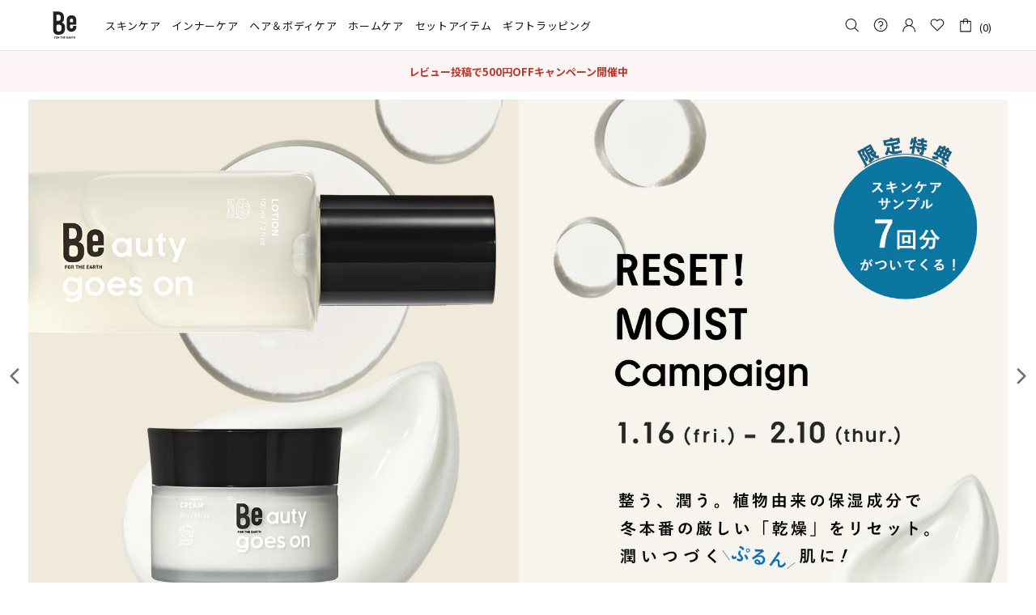

--- FILE ---
content_type: text/css
request_url: https://be-store.jp/cdn/shop/t/17/assets/custom.css?v=89931382496539009321745360516
body_size: -709
content:
.product-page-info__button-add-to-cart .btn{background-color:#ebbaa7;border-color:#ebbaa7}#widget-fave-html{text-align:right}.shopify-block.shopify-app-block{padding-left:0;padding-right:0}.ssw-fave-btn .ssw-fave-btn-content{border:none!important;background-color:#fff!important;color:#141414!important}.ssw-fave-btn .ssw-fave-btn-content i{color:#141414!important}.popup-subscription__text-line-01,.popup-subscription__text-line-03,.popup-subscription__close-text,.popup-subscription__dont-show-again{color:#000!important}.label--few-stock{color:#000;background-color:#ffde2e}#Birthday{width:100%}
/*# sourceMappingURL=/cdn/shop/t/17/assets/custom.css.map?v=89931382496539009321745360516 */


--- FILE ---
content_type: text/css
request_url: https://be-store.jp/cdn/shop/t/17/assets/misell-uppercase.css?v=149155977470344582841726760246
body_size: -520
content:
.spr-review-header-title,.spr-form-label{text-transform:none!important}.product-page-info__description-title,.one-product-info__quantity label,.popup-account__authorized h5,.table-account td,.tabs[data-type=horizontal] .tabs__btn,.product-options--type-footbar label,.spr-review-header-title,.spr-form-label{text-transform:none!important}.tabs[data-type=mobile] .tabs__body>div>span{text-transform:none!important}.product-page-info__description-title,.one-product-info__quantity label,.popup-account__authorized h5,.table-account td{text-transform:none!important}.tabs[data-type=horizontal] .tabs__body>div>span{text-transform:none!important}.spr-summary-actions-newreview,.text-uppercase,.btn{text-transform:none!important}:root{--menu-transform: none !important;--vertical-menu-transform: none !important;--menu-title-transform: none !important;--menu-main-mobile-transform: none !important}.product-page-info__title>*,.one-product-info__title>*{text-transform:none!important}.product-options--type-page label,.product-page-info__field label,.one-product-info__field label{text-transform:none!important}
/*# sourceMappingURL=/cdn/shop/t/17/assets/misell-uppercase.css.map?v=149155977470344582841726760246 */


--- FILE ---
content_type: text/css
request_url: https://be-store.jp/cdn/shop/t/17/assets/misell-custom.css?v=85830887304679807861726760246
body_size: -541
content:
.promobox,body{font-style:normal}p{font-style:var(--base-style)}.promobox,.article .font-italic,.post .font-italic,blockquote{font-style:var(--heading-style)!important}
/*# sourceMappingURL=/cdn/shop/t/17/assets/misell-custom.css.map?v=85830887304679807861726760246 */


--- FILE ---
content_type: text/css
request_url: https://a.shgcdn2.com/css-2025-08-04-5653/69690161f6a22f478b178538_69690162f6a22f478b178d0d.css
body_size: 16184
content:
.shg-box{position:relative;display:flex;width:100%;flex-direction:column;flex:1 1 auto}.shg-box>.shg-box-content{z-index:4;position:relative}.shg-box-vertical-align-wrapper,.shg-box-vertical-center-wrapper{display:flex;width:100%}.shg-box-vertical-align-top{justify-content:flex-start}.shg-box-vertical-align-center,.shg-box-vertical-center{justify-content:center}.shg-box-vertical-align-bottom{justify-content:flex-end}.shg-box-overlay{position:absolute;top:0;left:0;right:0;bottom:0;z-index:3;pointer-events:none}.shg-box-video-wrapper{position:absolute;top:0;left:0;right:0;bottom:0;overflow:hidden}#s-2660ea50-7bd9-4956-ba0d-02d2a9e28143{min-height:50px}#s-2660ea50-7bd9-4956-ba0d-02d2a9e28143>.shg-box-overlay{background-color:#fff;opacity:0;display:block}#s-2660ea50-7bd9-4956-ba0d-02d2a9e28143.shg-box.shg-c{justify-content:flex-start}#s-de33242e-99be-4ec7-ba0f-fbd9a52825a1{min-height:50px;background-color:#fcf4f4}@media (min-width: 768px) and (max-width: 991px){#s-de33242e-99be-4ec7-ba0f-fbd9a52825a1{display:none}#s-de33242e-99be-4ec7-ba0f-fbd9a52825a1,#wrap-s-de33242e-99be-4ec7-ba0f-fbd9a52825a1,#wrap-content-s-de33242e-99be-4ec7-ba0f-fbd9a52825a1{display:none !important}}@media (max-width: 767px){#s-de33242e-99be-4ec7-ba0f-fbd9a52825a1{display:none}#s-de33242e-99be-4ec7-ba0f-fbd9a52825a1,#wrap-s-de33242e-99be-4ec7-ba0f-fbd9a52825a1,#wrap-content-s-de33242e-99be-4ec7-ba0f-fbd9a52825a1{display:none !important}}#s-de33242e-99be-4ec7-ba0f-fbd9a52825a1>.shg-box-overlay{background-color:#fff;opacity:0;display:block}#s-de33242e-99be-4ec7-ba0f-fbd9a52825a1.shg-box.shg-c{justify-content:center}.shg-rich-text{overflow-wrap:break-word}.shg-rich-text img{margin:0 20px}@media (max-width: 768px){.shg-rich-text img{display:block;float:none !important;margin:0 auto}}.shg-default-text-content *:first-child{margin-top:0}.shg-default-text-content{text-align:left}.shg-default-text-content p,.shg-default-text-content h1,.shg-default-text-content h2,.shg-default-text-content h3,.shg-default-text-content h4,.shg-default-text-content h5,.shg-default-text-content h6,.shg-default-text-content address,.shg-default-text-content pre,.shg-default-text-content div,.shg-default-text-content ol,.shg-default-text-content ul{background-color:transparent;border:0;border-radius:0;color:#000000;font-family:inherit;font-style:normal;margin-bottom:0;padding:0;text-align:left;text-transform:none}.shg-default-text-content h1,.shg-default-text-content h2,.shg-default-text-content h3,.shg-default-text-content h4,.shg-default-text-content h5,.shg-default-text-content h6{color:#000000;font-family:"Serif";font-weight:400}.shg-default-text-content a{background-color:inherit;color:inherit;cursor:pointer;font-family:inherit;font-style:inherit;text-decoration:underline;text-transform:inherit}.shg-default-text-content strong,.shg-default-text-content em{background-color:inherit;color:inherit;font-family:inherit;font-size:inherit;letter-spacing:inherit;line-height:inherit;text-align:inherit;text-transform:inherit}.shg-default-text-content em{font-weight:inherit}.shg-default-text-content strong{font-style:inherit;font-weight:700}.shg-default-text-content ::-moz-selection, .shg-default-text-content *::-moz-selection{background:#accef7}.shg-default-text-content ::selection,.shg-default-text-content *::selection{background:#accef7}.shg-default-text-content p{font-size:1em;font-weight:400;letter-spacing:-0.005em;line-height:1.714;margin-top:0.6em;color:#000000;font-family:"Serif"}.shg-default-text-content h1{font-size:1.714em;font-weight:500;letter-spacing:-0.01em;line-height:1.166;margin-top:0.67em}.shg-default-text-content h2{font-size:1.43em;font-weight:500;letter-spacing:-0.01em;line-height:1.2;margin-top:0.83em}.shg-default-text-content h3{font-size:1.142em;font-weight:500;letter-spacing:-0.008em;line-height:1.5;margin-top:1em}.shg-default-text-content h4{font-size:1em;font-weight:600;letter-spacing:-0.006em;line-height:1.428;margin-top:1.33em}.shg-default-text-content h5{font-size:0.857em;font-weight:600;letter-spacing:-0.003em;line-height:1.333;margin-top:1.43em}.shg-default-text-content h6{font-size:0.785em;font-weight:600;letter-spacing:-0.003em;line-height:1.454;margin-top:1.42em;text-transform:uppercase}.shg-default-text-content ul{list-style:disc}.shg-default-text-content ol{list-style:decimal}.shg-default-text-content ul,.shg-default-text-content ol{margin-block-end:1em;margin-block-start:1em;margin-bottom:0;margin-inline-end:0;margin-inline-start:0;margin-top:0;padding-inline-start:40px}.shg-default-text-content li{font-size:1em;font-weight:normal;letter-spacing:-0.005em;line-height:1;list-style:inherit;margin-top:0.67em}.shg-default-text-content pre{font-family:monospace;font-size:1em;font-weight:normal;letter-spacing:-0.005em;line-height:1.714;margin-top:1em;white-space:pre-wrap;word-break:normal}.shg-default-text-content address{font-size:1em;font-style:italic;font-weight:normal;letter-spacing:-0.005em;line-height:1.714;margin-top:0}.shg-default-text-content div{font-size:1em;font-weight:normal;letter-spacing:-0.005em;line-height:1.714;margin-bottom:0;margin-top:0.67em}.shg-theme-text-content h1,.shg-theme-text-content h2,.shg-theme-text-content h3,.shg-theme-text-content h4,.shg-theme-text-content h5,.shg-theme-text-content h6{color:#000000;font-family:"Serif";font-weight:400}.shg-theme-text-content p{color:#000000;font-family:"Serif";font-weight:400}#s-87d77c31-12c4-48a4-bf47-bcded91c7918{margin-top:1px;margin-bottom:1px;padding-top:0px;padding-bottom:0px}#s-9cdee9d0-0317-4736-8dae-e2a92c418ef2{min-height:50px;background-color:#fcf4f4}@media (min-width: 1200px){#s-9cdee9d0-0317-4736-8dae-e2a92c418ef2{display:none}#s-9cdee9d0-0317-4736-8dae-e2a92c418ef2,#wrap-s-9cdee9d0-0317-4736-8dae-e2a92c418ef2,#wrap-content-s-9cdee9d0-0317-4736-8dae-e2a92c418ef2{display:none !important}}@media (min-width: 992px) and (max-width: 1199px){#s-9cdee9d0-0317-4736-8dae-e2a92c418ef2{display:none}#s-9cdee9d0-0317-4736-8dae-e2a92c418ef2,#wrap-s-9cdee9d0-0317-4736-8dae-e2a92c418ef2,#wrap-content-s-9cdee9d0-0317-4736-8dae-e2a92c418ef2{display:none !important}}#s-9cdee9d0-0317-4736-8dae-e2a92c418ef2>.shg-box-overlay{background-color:#fff;opacity:0;display:block}#s-9cdee9d0-0317-4736-8dae-e2a92c418ef2.shg-box.shg-c{justify-content:center}#s-e62bf8a1-3043-4d1c-a04d-f5150d86e13e{margin-top:1px;margin-bottom:1px;padding-top:0px;padding-bottom:0px}.shg-sld-content{width:100%;position:relative;z-index:1}.shg-sld-slides{word-break:break-word;position:relative;overflow-x:hidden}.shg-sld-slides-padded{padding:0 35px}.shg-sld-nav-button{cursor:pointer;position:absolute;z-index:10;top:0;width:35px;min-height:35px;height:100%;background-size:contain;background-repeat:no-repeat;background-position:center}.shg-sld-nav-button>svg{height:100%;width:100%}.shg-sld-nav-button.shg-sld-left{left:0}.shg-sld-nav-button.shg-sld-left-over-content{left:2%}.shg-sld-nav-button.shg-sld-right{right:0}.shg-sld-nav-button.shg-sld-right-over-content{right:2%}.shg-sld-nav-button.shg-sld-disabled{cursor:default;opacity:0.2}.shg-sld-item{display:none}.shg-sld-item.shg-sld-active{display:block}.shg-sld-dots{margin-top:10px;text-align:center;z-index:1;position:relative}.shg-sld-dots-on-top{margin-top:-30px !important}.shg-sld-dot{cursor:pointer;display:inline-block !important;height:14px;width:14px;border-radius:100%;margin-left:5px;opacity:0.5}.shg-sld-dot:first-child{margin-left:0px}.shg-sld-dot.shg-sld-active{opacity:1}@keyframes shg-sld-fade{from{opacity:0.4}to{opacity:1}}#s-3d2cc0c1-bd46-4911-b298-cdeb9097aa60{padding-top:10px;padding-bottom:10px;opacity:1}@media (min-width: 768px) and (max-width: 991px){#s-3d2cc0c1-bd46-4911-b298-cdeb9097aa60{display:none}#s-3d2cc0c1-bd46-4911-b298-cdeb9097aa60,#wrap-s-3d2cc0c1-bd46-4911-b298-cdeb9097aa60,#wrap-content-s-3d2cc0c1-bd46-4911-b298-cdeb9097aa60{display:none !important}}@media (max-width: 767px){#s-3d2cc0c1-bd46-4911-b298-cdeb9097aa60{display:none}#s-3d2cc0c1-bd46-4911-b298-cdeb9097aa60,#wrap-s-3d2cc0c1-bd46-4911-b298-cdeb9097aa60,#wrap-content-s-3d2cc0c1-bd46-4911-b298-cdeb9097aa60{display:none !important}}#s-3d2cc0c1-bd46-4911-b298-cdeb9097aa60 .shg-sld-dot{background-color:#717171}#s-3d2cc0c1-bd46-4911-b298-cdeb9097aa60 .shg-sld-nav-button.shg-sld-left,#s-3d2cc0c1-bd46-4911-b298-cdeb9097aa60 .shg-sld-nav-button.shg-sld-right{fill:#717171}.shg-align-container{box-sizing:border-box}.shg-inner-inline-image{position:relative;display:block;overflow:hidden}.shogun-image-container.shg-align-left{text-align:left}.shogun-image-container.shg-align-center{text-align:center}.shogun-image-container.shg-align-right{text-align:right}.shogun-image-linked{cursor:pointer}.shogun-image-link{display:block;min-height:inherit;max-height:inherit;height:inherit;position:relative}img.shogun-image{display:block;margin:0 auto;max-width:100%}.shg-imageV3-content{text-align:initial}.shogun-image-content-v3{display:flex;flex-direction:column;height:100%;left:0;position:absolute;top:0;width:100%;z-index:10;align-items:stretch}.shogun-image-content-linked,.shogun-image-content-not-linked{pointer-events:none}.shogun-image-content-not-linked>div{pointer-events:auto}.shogun-image-content-linked a,.shogun-image-content-linked button,.shogun-image-content-linked iframe,.shogun-image-content-linked .shg-box-linked{pointer-events:auto}.shogun-image-content-top{align-items:flex-start}.shogun-image-content-center{align-items:center}.shogun-image-content-bottom{align-items:flex-end}.shg-inner-inline-image .shogun-image.hover~*{z-index:1}.shogun-image-content-v3>*{flex-shrink:0;width:100%}#s-7a302ffd-2634-4c52-b472-2b8b2d3d0887{margin-left:auto;margin-right:auto;max-width:1920px;text-align:center}#s-7a302ffd-2634-4c52-b472-2b8b2d3d0887{margin:0 !important;position:relative;width:100%}#s-7a302ffd-2634-4c52-b472-2b8b2d3d0887-root{position:relative;display:grid;grid-template-columns:1fr;grid-template-rows:1fr;grid-column-gap:0px;grid-row-gap:0px}.shg-image-margin-container-s-7a302ffd-2634-4c52-b472-2b8b2d3d0887{overflow:visible;grid-column:1;grid-row:1}#s-7a302ffd-2634-4c52-b472-2b8b2d3d0887 .shg-inner-inline-image{overflow:hidden}.shg-image-content-margin-container-s-7a302ffd-2634-4c52-b472-2b8b2d3d0887{pointer-events:none;grid-column:1;grid-row:1}.shg-image-overflow{height:100%;width:100%;overflow:hidden}#s-7a302ffd-2634-4c52-b472-2b8b2d3d0887 img.shogun-image{width:100%;max-width:1920px;-o-object-fit:cover;object-fit:cover;-o-object-position:50% 50%;object-position:50% 50%;transform:none;transform-origin:none}.s-7a302ffd-2634-4c52-b472-2b8b2d3d0887 .shogun-image-content-v3{justify-content:flex-start}.s-7a302ffd-2634-4c52-b472-2b8b2d3d0887.shg-align-container{display:flex;justify-content:center}.s-7a302ffd-2634-4c52-b472-2b8b2d3d0887.shogun-image-container{display:inline-block;box-sizing:border-box}#s-7a302ffd-2634-4c52-b472-2b8b2d3d0887.shogun-image{box-sizing:border-box;overflow:hidden}@media (min-width: 1200px){#s-7a302ffd-2634-4c52-b472-2b8b2d3d0887{margin:0 !important;position:relative;width:100%}#s-7a302ffd-2634-4c52-b472-2b8b2d3d0887-root{position:relative;display:grid;grid-template-columns:1fr;grid-template-rows:1fr;grid-column-gap:0px;grid-row-gap:0px}.shg-image-margin-container-s-7a302ffd-2634-4c52-b472-2b8b2d3d0887{overflow:visible;grid-column:1;grid-row:1}#s-7a302ffd-2634-4c52-b472-2b8b2d3d0887 .shg-inner-inline-image{overflow:hidden}.shg-image-content-margin-container-s-7a302ffd-2634-4c52-b472-2b8b2d3d0887{pointer-events:none;grid-column:1;grid-row:1}.shg-image-overflow{height:100%;width:100%;overflow:hidden}#s-7a302ffd-2634-4c52-b472-2b8b2d3d0887 img.shogun-image{width:100%;-o-object-fit:cover;object-fit:cover;-o-object-position:50% 50%;object-position:50% 50%;transform:none;transform-origin:none}.s-7a302ffd-2634-4c52-b472-2b8b2d3d0887 .shogun-image-content-v3{justify-content:flex-start}.s-7a302ffd-2634-4c52-b472-2b8b2d3d0887.shg-align-container{display:flex;justify-content:center}.s-7a302ffd-2634-4c52-b472-2b8b2d3d0887.shogun-image-container{display:inline-block;box-sizing:border-box}#s-7a302ffd-2634-4c52-b472-2b8b2d3d0887.shogun-image{box-sizing:border-box;overflow:hidden}}@media (min-width: 992px) and (max-width: 1199px){#s-7a302ffd-2634-4c52-b472-2b8b2d3d0887{margin:0 !important;position:relative;width:100%}#s-7a302ffd-2634-4c52-b472-2b8b2d3d0887-root{position:relative;display:grid;grid-template-columns:1fr;grid-template-rows:1fr;grid-column-gap:0px;grid-row-gap:0px}.shg-image-margin-container-s-7a302ffd-2634-4c52-b472-2b8b2d3d0887{overflow:visible;grid-column:1;grid-row:1}#s-7a302ffd-2634-4c52-b472-2b8b2d3d0887 .shg-inner-inline-image{overflow:hidden}.shg-image-content-margin-container-s-7a302ffd-2634-4c52-b472-2b8b2d3d0887{pointer-events:none;grid-column:1;grid-row:1}.shg-image-overflow{height:100%;width:100%;overflow:hidden}#s-7a302ffd-2634-4c52-b472-2b8b2d3d0887 img.shogun-image{width:100%;-o-object-fit:cover;object-fit:cover;-o-object-position:50% 50%;object-position:50% 50%;transform:none;transform-origin:none}.s-7a302ffd-2634-4c52-b472-2b8b2d3d0887 .shogun-image-content-v3{justify-content:flex-start}.s-7a302ffd-2634-4c52-b472-2b8b2d3d0887.shg-align-container{display:flex;justify-content:center}.s-7a302ffd-2634-4c52-b472-2b8b2d3d0887.shogun-image-container{display:inline-block;box-sizing:border-box}#s-7a302ffd-2634-4c52-b472-2b8b2d3d0887.shogun-image{box-sizing:border-box;overflow:hidden}}@media (min-width: 768px) and (max-width: 991px){#s-7a302ffd-2634-4c52-b472-2b8b2d3d0887{margin:0 !important;position:relative;width:100%}#s-7a302ffd-2634-4c52-b472-2b8b2d3d0887-root{position:relative;display:grid;grid-template-columns:1fr;grid-template-rows:1fr;grid-column-gap:0px;grid-row-gap:0px}.shg-image-margin-container-s-7a302ffd-2634-4c52-b472-2b8b2d3d0887{overflow:visible;grid-column:1;grid-row:1}#s-7a302ffd-2634-4c52-b472-2b8b2d3d0887 .shg-inner-inline-image{overflow:hidden}.shg-image-content-margin-container-s-7a302ffd-2634-4c52-b472-2b8b2d3d0887{pointer-events:none;grid-column:1;grid-row:1}.shg-image-overflow{height:100%;width:100%;overflow:hidden}#s-7a302ffd-2634-4c52-b472-2b8b2d3d0887 img.shogun-image{width:100%;-o-object-fit:cover;object-fit:cover;-o-object-position:50% 50%;object-position:50% 50%;transform:none;transform-origin:none}.s-7a302ffd-2634-4c52-b472-2b8b2d3d0887 .shogun-image-content-v3{justify-content:flex-start}.s-7a302ffd-2634-4c52-b472-2b8b2d3d0887.shg-align-container{display:flex;justify-content:center}.s-7a302ffd-2634-4c52-b472-2b8b2d3d0887.shogun-image-container{display:inline-block;box-sizing:border-box}#s-7a302ffd-2634-4c52-b472-2b8b2d3d0887.shogun-image{box-sizing:border-box;overflow:hidden}}@media (max-width: 767px){#s-7a302ffd-2634-4c52-b472-2b8b2d3d0887{margin:0 !important;position:relative;width:100%}#s-7a302ffd-2634-4c52-b472-2b8b2d3d0887-root{position:relative;display:grid;grid-template-columns:1fr;grid-template-rows:1fr;grid-column-gap:0px;grid-row-gap:0px}.shg-image-margin-container-s-7a302ffd-2634-4c52-b472-2b8b2d3d0887{overflow:visible;grid-column:1;grid-row:1}#s-7a302ffd-2634-4c52-b472-2b8b2d3d0887 .shg-inner-inline-image{overflow:hidden}.shg-image-content-margin-container-s-7a302ffd-2634-4c52-b472-2b8b2d3d0887{pointer-events:none;grid-column:1;grid-row:1}.shg-image-overflow{height:100%;width:100%;overflow:hidden}#s-7a302ffd-2634-4c52-b472-2b8b2d3d0887 img.shogun-image{width:100%;-o-object-fit:cover;object-fit:cover;-o-object-position:50% 50%;object-position:50% 50%;transform:none;transform-origin:none}.s-7a302ffd-2634-4c52-b472-2b8b2d3d0887 .shogun-image-content-v3{justify-content:flex-start}.s-7a302ffd-2634-4c52-b472-2b8b2d3d0887.shg-align-container{display:flex;justify-content:center}.s-7a302ffd-2634-4c52-b472-2b8b2d3d0887.shogun-image-container{display:inline-block;box-sizing:border-box}#s-7a302ffd-2634-4c52-b472-2b8b2d3d0887.shogun-image{box-sizing:border-box;overflow:hidden}}#s-26111274-8819-4c6c-bc29-191f59eee64d{margin-left:auto;margin-right:auto;max-width:1920px;text-align:center}#s-26111274-8819-4c6c-bc29-191f59eee64d{margin:0 !important;position:relative;width:100%}#s-26111274-8819-4c6c-bc29-191f59eee64d-root{position:relative;display:grid;grid-template-columns:1fr;grid-template-rows:1fr;grid-column-gap:0px;grid-row-gap:0px}.shg-image-margin-container-s-26111274-8819-4c6c-bc29-191f59eee64d{overflow:visible;grid-column:1;grid-row:1}#s-26111274-8819-4c6c-bc29-191f59eee64d .shg-inner-inline-image{overflow:hidden}.shg-image-content-margin-container-s-26111274-8819-4c6c-bc29-191f59eee64d{pointer-events:none;grid-column:1;grid-row:1}.shg-image-overflow{height:100%;width:100%;overflow:hidden}#s-26111274-8819-4c6c-bc29-191f59eee64d img.shogun-image{width:100%;max-width:1920px;-o-object-fit:cover;object-fit:cover;-o-object-position:50% 50%;object-position:50% 50%;transform:none;transform-origin:none}.s-26111274-8819-4c6c-bc29-191f59eee64d .shogun-image-content-v3{justify-content:flex-start}.s-26111274-8819-4c6c-bc29-191f59eee64d.shg-align-container{display:flex;justify-content:center}.s-26111274-8819-4c6c-bc29-191f59eee64d.shogun-image-container{display:inline-block;box-sizing:border-box}#s-26111274-8819-4c6c-bc29-191f59eee64d.shogun-image{box-sizing:border-box;overflow:hidden}@media (min-width: 1200px){#s-26111274-8819-4c6c-bc29-191f59eee64d{margin:0 !important;position:relative;width:100%}#s-26111274-8819-4c6c-bc29-191f59eee64d-root{position:relative;display:grid;grid-template-columns:1fr;grid-template-rows:1fr;grid-column-gap:0px;grid-row-gap:0px}.shg-image-margin-container-s-26111274-8819-4c6c-bc29-191f59eee64d{overflow:visible;grid-column:1;grid-row:1}#s-26111274-8819-4c6c-bc29-191f59eee64d .shg-inner-inline-image{overflow:hidden}.shg-image-content-margin-container-s-26111274-8819-4c6c-bc29-191f59eee64d{pointer-events:none;grid-column:1;grid-row:1}.shg-image-overflow{height:100%;width:100%;overflow:hidden}#s-26111274-8819-4c6c-bc29-191f59eee64d img.shogun-image{width:100%;-o-object-fit:cover;object-fit:cover;-o-object-position:50% 50%;object-position:50% 50%;transform:none;transform-origin:none}.s-26111274-8819-4c6c-bc29-191f59eee64d .shogun-image-content-v3{justify-content:flex-start}.s-26111274-8819-4c6c-bc29-191f59eee64d.shg-align-container{display:flex;justify-content:center}.s-26111274-8819-4c6c-bc29-191f59eee64d.shogun-image-container{display:inline-block;box-sizing:border-box}#s-26111274-8819-4c6c-bc29-191f59eee64d.shogun-image{box-sizing:border-box;overflow:hidden}}@media (min-width: 992px) and (max-width: 1199px){#s-26111274-8819-4c6c-bc29-191f59eee64d{margin:0 !important;position:relative;width:100%}#s-26111274-8819-4c6c-bc29-191f59eee64d-root{position:relative;display:grid;grid-template-columns:1fr;grid-template-rows:1fr;grid-column-gap:0px;grid-row-gap:0px}.shg-image-margin-container-s-26111274-8819-4c6c-bc29-191f59eee64d{overflow:visible;grid-column:1;grid-row:1}#s-26111274-8819-4c6c-bc29-191f59eee64d .shg-inner-inline-image{overflow:hidden}.shg-image-content-margin-container-s-26111274-8819-4c6c-bc29-191f59eee64d{pointer-events:none;grid-column:1;grid-row:1}.shg-image-overflow{height:100%;width:100%;overflow:hidden}#s-26111274-8819-4c6c-bc29-191f59eee64d img.shogun-image{width:100%;-o-object-fit:cover;object-fit:cover;-o-object-position:50% 50%;object-position:50% 50%;transform:none;transform-origin:none}.s-26111274-8819-4c6c-bc29-191f59eee64d .shogun-image-content-v3{justify-content:flex-start}.s-26111274-8819-4c6c-bc29-191f59eee64d.shg-align-container{display:flex;justify-content:center}.s-26111274-8819-4c6c-bc29-191f59eee64d.shogun-image-container{display:inline-block;box-sizing:border-box}#s-26111274-8819-4c6c-bc29-191f59eee64d.shogun-image{box-sizing:border-box;overflow:hidden}}@media (min-width: 768px) and (max-width: 991px){#s-26111274-8819-4c6c-bc29-191f59eee64d{margin:0 !important;position:relative;width:100%}#s-26111274-8819-4c6c-bc29-191f59eee64d-root{position:relative;display:grid;grid-template-columns:1fr;grid-template-rows:1fr;grid-column-gap:0px;grid-row-gap:0px}.shg-image-margin-container-s-26111274-8819-4c6c-bc29-191f59eee64d{overflow:visible;grid-column:1;grid-row:1}#s-26111274-8819-4c6c-bc29-191f59eee64d .shg-inner-inline-image{overflow:hidden}.shg-image-content-margin-container-s-26111274-8819-4c6c-bc29-191f59eee64d{pointer-events:none;grid-column:1;grid-row:1}.shg-image-overflow{height:100%;width:100%;overflow:hidden}#s-26111274-8819-4c6c-bc29-191f59eee64d img.shogun-image{width:100%;-o-object-fit:cover;object-fit:cover;-o-object-position:50% 50%;object-position:50% 50%;transform:none;transform-origin:none}.s-26111274-8819-4c6c-bc29-191f59eee64d .shogun-image-content-v3{justify-content:flex-start}.s-26111274-8819-4c6c-bc29-191f59eee64d.shg-align-container{display:flex;justify-content:center}.s-26111274-8819-4c6c-bc29-191f59eee64d.shogun-image-container{display:inline-block;box-sizing:border-box}#s-26111274-8819-4c6c-bc29-191f59eee64d.shogun-image{box-sizing:border-box;overflow:hidden}}@media (max-width: 767px){#s-26111274-8819-4c6c-bc29-191f59eee64d{margin:0 !important;position:relative;width:100%}#s-26111274-8819-4c6c-bc29-191f59eee64d-root{position:relative;display:grid;grid-template-columns:1fr;grid-template-rows:1fr;grid-column-gap:0px;grid-row-gap:0px}.shg-image-margin-container-s-26111274-8819-4c6c-bc29-191f59eee64d{overflow:visible;grid-column:1;grid-row:1}#s-26111274-8819-4c6c-bc29-191f59eee64d .shg-inner-inline-image{overflow:hidden}.shg-image-content-margin-container-s-26111274-8819-4c6c-bc29-191f59eee64d{pointer-events:none;grid-column:1;grid-row:1}.shg-image-overflow{height:100%;width:100%;overflow:hidden}#s-26111274-8819-4c6c-bc29-191f59eee64d img.shogun-image{width:100%;-o-object-fit:cover;object-fit:cover;-o-object-position:50% 50%;object-position:50% 50%;transform:none;transform-origin:none}.s-26111274-8819-4c6c-bc29-191f59eee64d .shogun-image-content-v3{justify-content:flex-start}.s-26111274-8819-4c6c-bc29-191f59eee64d.shg-align-container{display:flex;justify-content:center}.s-26111274-8819-4c6c-bc29-191f59eee64d.shogun-image-container{display:inline-block;box-sizing:border-box}#s-26111274-8819-4c6c-bc29-191f59eee64d.shogun-image{box-sizing:border-box;overflow:hidden}}#s-08b0cdcd-8bf4-4aaf-a468-53c9c3a8fc51{margin-left:auto;margin-right:auto;max-width:1920px;text-align:center}#s-08b0cdcd-8bf4-4aaf-a468-53c9c3a8fc51{margin:0 !important;position:relative;width:100%}#s-08b0cdcd-8bf4-4aaf-a468-53c9c3a8fc51-root{position:relative;display:grid;grid-template-columns:1fr;grid-template-rows:1fr;grid-column-gap:0px;grid-row-gap:0px}.shg-image-margin-container-s-08b0cdcd-8bf4-4aaf-a468-53c9c3a8fc51{overflow:visible;grid-column:1;grid-row:1}#s-08b0cdcd-8bf4-4aaf-a468-53c9c3a8fc51 .shg-inner-inline-image{overflow:hidden}.shg-image-content-margin-container-s-08b0cdcd-8bf4-4aaf-a468-53c9c3a8fc51{pointer-events:none;grid-column:1;grid-row:1}.shg-image-overflow{height:100%;width:100%;overflow:hidden}#s-08b0cdcd-8bf4-4aaf-a468-53c9c3a8fc51 img.shogun-image{width:100%;max-width:1920px;-o-object-fit:cover;object-fit:cover;-o-object-position:50% 50%;object-position:50% 50%;transform:none;transform-origin:none}.s-08b0cdcd-8bf4-4aaf-a468-53c9c3a8fc51 .shogun-image-content-v3{justify-content:flex-start}.s-08b0cdcd-8bf4-4aaf-a468-53c9c3a8fc51.shg-align-container{display:flex;justify-content:center}.s-08b0cdcd-8bf4-4aaf-a468-53c9c3a8fc51.shogun-image-container{display:inline-block;box-sizing:border-box}#s-08b0cdcd-8bf4-4aaf-a468-53c9c3a8fc51.shogun-image{box-sizing:border-box;overflow:hidden}@media (min-width: 1200px){#s-08b0cdcd-8bf4-4aaf-a468-53c9c3a8fc51{margin:0 !important;position:relative;width:100%}#s-08b0cdcd-8bf4-4aaf-a468-53c9c3a8fc51-root{position:relative;display:grid;grid-template-columns:1fr;grid-template-rows:1fr;grid-column-gap:0px;grid-row-gap:0px}.shg-image-margin-container-s-08b0cdcd-8bf4-4aaf-a468-53c9c3a8fc51{overflow:visible;grid-column:1;grid-row:1}#s-08b0cdcd-8bf4-4aaf-a468-53c9c3a8fc51 .shg-inner-inline-image{overflow:hidden}.shg-image-content-margin-container-s-08b0cdcd-8bf4-4aaf-a468-53c9c3a8fc51{pointer-events:none;grid-column:1;grid-row:1}.shg-image-overflow{height:100%;width:100%;overflow:hidden}#s-08b0cdcd-8bf4-4aaf-a468-53c9c3a8fc51 img.shogun-image{width:100%;-o-object-fit:cover;object-fit:cover;-o-object-position:50% 50%;object-position:50% 50%;transform:none;transform-origin:none}.s-08b0cdcd-8bf4-4aaf-a468-53c9c3a8fc51 .shogun-image-content-v3{justify-content:flex-start}.s-08b0cdcd-8bf4-4aaf-a468-53c9c3a8fc51.shg-align-container{display:flex;justify-content:center}.s-08b0cdcd-8bf4-4aaf-a468-53c9c3a8fc51.shogun-image-container{display:inline-block;box-sizing:border-box}#s-08b0cdcd-8bf4-4aaf-a468-53c9c3a8fc51.shogun-image{box-sizing:border-box;overflow:hidden}}@media (min-width: 992px) and (max-width: 1199px){#s-08b0cdcd-8bf4-4aaf-a468-53c9c3a8fc51{margin:0 !important;position:relative;width:100%}#s-08b0cdcd-8bf4-4aaf-a468-53c9c3a8fc51-root{position:relative;display:grid;grid-template-columns:1fr;grid-template-rows:1fr;grid-column-gap:0px;grid-row-gap:0px}.shg-image-margin-container-s-08b0cdcd-8bf4-4aaf-a468-53c9c3a8fc51{overflow:visible;grid-column:1;grid-row:1}#s-08b0cdcd-8bf4-4aaf-a468-53c9c3a8fc51 .shg-inner-inline-image{overflow:hidden}.shg-image-content-margin-container-s-08b0cdcd-8bf4-4aaf-a468-53c9c3a8fc51{pointer-events:none;grid-column:1;grid-row:1}.shg-image-overflow{height:100%;width:100%;overflow:hidden}#s-08b0cdcd-8bf4-4aaf-a468-53c9c3a8fc51 img.shogun-image{width:100%;-o-object-fit:cover;object-fit:cover;-o-object-position:50% 50%;object-position:50% 50%;transform:none;transform-origin:none}.s-08b0cdcd-8bf4-4aaf-a468-53c9c3a8fc51 .shogun-image-content-v3{justify-content:flex-start}.s-08b0cdcd-8bf4-4aaf-a468-53c9c3a8fc51.shg-align-container{display:flex;justify-content:center}.s-08b0cdcd-8bf4-4aaf-a468-53c9c3a8fc51.shogun-image-container{display:inline-block;box-sizing:border-box}#s-08b0cdcd-8bf4-4aaf-a468-53c9c3a8fc51.shogun-image{box-sizing:border-box;overflow:hidden}}@media (min-width: 768px) and (max-width: 991px){#s-08b0cdcd-8bf4-4aaf-a468-53c9c3a8fc51{margin:0 !important;position:relative;width:100%}#s-08b0cdcd-8bf4-4aaf-a468-53c9c3a8fc51-root{position:relative;display:grid;grid-template-columns:1fr;grid-template-rows:1fr;grid-column-gap:0px;grid-row-gap:0px}.shg-image-margin-container-s-08b0cdcd-8bf4-4aaf-a468-53c9c3a8fc51{overflow:visible;grid-column:1;grid-row:1}#s-08b0cdcd-8bf4-4aaf-a468-53c9c3a8fc51 .shg-inner-inline-image{overflow:hidden}.shg-image-content-margin-container-s-08b0cdcd-8bf4-4aaf-a468-53c9c3a8fc51{pointer-events:none;grid-column:1;grid-row:1}.shg-image-overflow{height:100%;width:100%;overflow:hidden}#s-08b0cdcd-8bf4-4aaf-a468-53c9c3a8fc51 img.shogun-image{width:100%;-o-object-fit:cover;object-fit:cover;-o-object-position:50% 50%;object-position:50% 50%;transform:none;transform-origin:none}.s-08b0cdcd-8bf4-4aaf-a468-53c9c3a8fc51 .shogun-image-content-v3{justify-content:flex-start}.s-08b0cdcd-8bf4-4aaf-a468-53c9c3a8fc51.shg-align-container{display:flex;justify-content:center}.s-08b0cdcd-8bf4-4aaf-a468-53c9c3a8fc51.shogun-image-container{display:inline-block;box-sizing:border-box}#s-08b0cdcd-8bf4-4aaf-a468-53c9c3a8fc51.shogun-image{box-sizing:border-box;overflow:hidden}}@media (max-width: 767px){#s-08b0cdcd-8bf4-4aaf-a468-53c9c3a8fc51{margin:0 !important;position:relative;width:100%}#s-08b0cdcd-8bf4-4aaf-a468-53c9c3a8fc51-root{position:relative;display:grid;grid-template-columns:1fr;grid-template-rows:1fr;grid-column-gap:0px;grid-row-gap:0px}.shg-image-margin-container-s-08b0cdcd-8bf4-4aaf-a468-53c9c3a8fc51{overflow:visible;grid-column:1;grid-row:1}#s-08b0cdcd-8bf4-4aaf-a468-53c9c3a8fc51 .shg-inner-inline-image{overflow:hidden}.shg-image-content-margin-container-s-08b0cdcd-8bf4-4aaf-a468-53c9c3a8fc51{pointer-events:none;grid-column:1;grid-row:1}.shg-image-overflow{height:100%;width:100%;overflow:hidden}#s-08b0cdcd-8bf4-4aaf-a468-53c9c3a8fc51 img.shogun-image{width:100%;-o-object-fit:cover;object-fit:cover;-o-object-position:50% 50%;object-position:50% 50%;transform:none;transform-origin:none}.s-08b0cdcd-8bf4-4aaf-a468-53c9c3a8fc51 .shogun-image-content-v3{justify-content:flex-start}.s-08b0cdcd-8bf4-4aaf-a468-53c9c3a8fc51.shg-align-container{display:flex;justify-content:center}.s-08b0cdcd-8bf4-4aaf-a468-53c9c3a8fc51.shogun-image-container{display:inline-block;box-sizing:border-box}#s-08b0cdcd-8bf4-4aaf-a468-53c9c3a8fc51.shogun-image{box-sizing:border-box;overflow:hidden}}#s-38890e7e-c2e8-459d-980c-9f287594724f{margin-left:auto;margin-right:auto;max-width:1922px;text-align:center}#s-38890e7e-c2e8-459d-980c-9f287594724f{margin:0 !important;position:relative;width:100%}#s-38890e7e-c2e8-459d-980c-9f287594724f-root{position:relative;display:grid;grid-template-columns:1fr;grid-template-rows:1fr;grid-column-gap:0px;grid-row-gap:0px}.shg-image-margin-container-s-38890e7e-c2e8-459d-980c-9f287594724f{overflow:visible;grid-column:1;grid-row:1}#s-38890e7e-c2e8-459d-980c-9f287594724f .shg-inner-inline-image{overflow:hidden}.shg-image-content-margin-container-s-38890e7e-c2e8-459d-980c-9f287594724f{pointer-events:none;grid-column:1;grid-row:1}.shg-image-overflow{height:100%;width:100%;overflow:hidden}#s-38890e7e-c2e8-459d-980c-9f287594724f img.shogun-image{width:100%;max-width:1922px;-o-object-fit:cover;object-fit:cover;-o-object-position:50% 50%;object-position:50% 50%;transform:none;transform-origin:none}.s-38890e7e-c2e8-459d-980c-9f287594724f .shogun-image-content-v3{justify-content:flex-start}.s-38890e7e-c2e8-459d-980c-9f287594724f.shg-align-container{display:flex;justify-content:center}.s-38890e7e-c2e8-459d-980c-9f287594724f.shogun-image-container{display:inline-block;box-sizing:border-box}#s-38890e7e-c2e8-459d-980c-9f287594724f.shogun-image{box-sizing:border-box;overflow:hidden}@media (min-width: 1200px){#s-38890e7e-c2e8-459d-980c-9f287594724f{margin:0 !important;position:relative;width:100%}#s-38890e7e-c2e8-459d-980c-9f287594724f-root{position:relative;display:grid;grid-template-columns:1fr;grid-template-rows:1fr;grid-column-gap:0px;grid-row-gap:0px}.shg-image-margin-container-s-38890e7e-c2e8-459d-980c-9f287594724f{overflow:visible;grid-column:1;grid-row:1}#s-38890e7e-c2e8-459d-980c-9f287594724f .shg-inner-inline-image{overflow:hidden}.shg-image-content-margin-container-s-38890e7e-c2e8-459d-980c-9f287594724f{pointer-events:none;grid-column:1;grid-row:1}.shg-image-overflow{height:100%;width:100%;overflow:hidden}#s-38890e7e-c2e8-459d-980c-9f287594724f img.shogun-image{width:100%;-o-object-fit:cover;object-fit:cover;-o-object-position:50% 50%;object-position:50% 50%;transform:none;transform-origin:none}.s-38890e7e-c2e8-459d-980c-9f287594724f .shogun-image-content-v3{justify-content:flex-start}.s-38890e7e-c2e8-459d-980c-9f287594724f.shg-align-container{display:flex;justify-content:center}.s-38890e7e-c2e8-459d-980c-9f287594724f.shogun-image-container{display:inline-block;box-sizing:border-box}#s-38890e7e-c2e8-459d-980c-9f287594724f.shogun-image{box-sizing:border-box;overflow:hidden}}@media (min-width: 992px) and (max-width: 1199px){#s-38890e7e-c2e8-459d-980c-9f287594724f{margin:0 !important;position:relative;width:100%}#s-38890e7e-c2e8-459d-980c-9f287594724f-root{position:relative;display:grid;grid-template-columns:1fr;grid-template-rows:1fr;grid-column-gap:0px;grid-row-gap:0px}.shg-image-margin-container-s-38890e7e-c2e8-459d-980c-9f287594724f{overflow:visible;grid-column:1;grid-row:1}#s-38890e7e-c2e8-459d-980c-9f287594724f .shg-inner-inline-image{overflow:hidden}.shg-image-content-margin-container-s-38890e7e-c2e8-459d-980c-9f287594724f{pointer-events:none;grid-column:1;grid-row:1}.shg-image-overflow{height:100%;width:100%;overflow:hidden}#s-38890e7e-c2e8-459d-980c-9f287594724f img.shogun-image{width:100%;-o-object-fit:cover;object-fit:cover;-o-object-position:50% 50%;object-position:50% 50%;transform:none;transform-origin:none}.s-38890e7e-c2e8-459d-980c-9f287594724f .shogun-image-content-v3{justify-content:flex-start}.s-38890e7e-c2e8-459d-980c-9f287594724f.shg-align-container{display:flex;justify-content:center}.s-38890e7e-c2e8-459d-980c-9f287594724f.shogun-image-container{display:inline-block;box-sizing:border-box}#s-38890e7e-c2e8-459d-980c-9f287594724f.shogun-image{box-sizing:border-box;overflow:hidden}}@media (min-width: 768px) and (max-width: 991px){#s-38890e7e-c2e8-459d-980c-9f287594724f{margin:0 !important;position:relative;width:100%}#s-38890e7e-c2e8-459d-980c-9f287594724f-root{position:relative;display:grid;grid-template-columns:1fr;grid-template-rows:1fr;grid-column-gap:0px;grid-row-gap:0px}.shg-image-margin-container-s-38890e7e-c2e8-459d-980c-9f287594724f{overflow:visible;grid-column:1;grid-row:1}#s-38890e7e-c2e8-459d-980c-9f287594724f .shg-inner-inline-image{overflow:hidden}.shg-image-content-margin-container-s-38890e7e-c2e8-459d-980c-9f287594724f{pointer-events:none;grid-column:1;grid-row:1}.shg-image-overflow{height:100%;width:100%;overflow:hidden}#s-38890e7e-c2e8-459d-980c-9f287594724f img.shogun-image{width:100%;-o-object-fit:cover;object-fit:cover;-o-object-position:50% 50%;object-position:50% 50%;transform:none;transform-origin:none}.s-38890e7e-c2e8-459d-980c-9f287594724f .shogun-image-content-v3{justify-content:flex-start}.s-38890e7e-c2e8-459d-980c-9f287594724f.shg-align-container{display:flex;justify-content:center}.s-38890e7e-c2e8-459d-980c-9f287594724f.shogun-image-container{display:inline-block;box-sizing:border-box}#s-38890e7e-c2e8-459d-980c-9f287594724f.shogun-image{box-sizing:border-box;overflow:hidden}}@media (max-width: 767px){#s-38890e7e-c2e8-459d-980c-9f287594724f{margin:0 !important;position:relative;width:100%}#s-38890e7e-c2e8-459d-980c-9f287594724f-root{position:relative;display:grid;grid-template-columns:1fr;grid-template-rows:1fr;grid-column-gap:0px;grid-row-gap:0px}.shg-image-margin-container-s-38890e7e-c2e8-459d-980c-9f287594724f{overflow:visible;grid-column:1;grid-row:1}#s-38890e7e-c2e8-459d-980c-9f287594724f .shg-inner-inline-image{overflow:hidden}.shg-image-content-margin-container-s-38890e7e-c2e8-459d-980c-9f287594724f{pointer-events:none;grid-column:1;grid-row:1}.shg-image-overflow{height:100%;width:100%;overflow:hidden}#s-38890e7e-c2e8-459d-980c-9f287594724f img.shogun-image{width:100%;-o-object-fit:cover;object-fit:cover;-o-object-position:50% 50%;object-position:50% 50%;transform:none;transform-origin:none}.s-38890e7e-c2e8-459d-980c-9f287594724f .shogun-image-content-v3{justify-content:flex-start}.s-38890e7e-c2e8-459d-980c-9f287594724f.shg-align-container{display:flex;justify-content:center}.s-38890e7e-c2e8-459d-980c-9f287594724f.shogun-image-container{display:inline-block;box-sizing:border-box}#s-38890e7e-c2e8-459d-980c-9f287594724f.shogun-image{box-sizing:border-box;overflow:hidden}}#s-fcf98a99-8ea5-4b40-b80d-cdea0184a7f6{margin-left:auto;margin-right:auto;max-width:1920px;text-align:center}#s-fcf98a99-8ea5-4b40-b80d-cdea0184a7f6{margin:0 !important;position:relative;width:100%}#s-fcf98a99-8ea5-4b40-b80d-cdea0184a7f6-root{position:relative;display:grid;grid-template-columns:1fr;grid-template-rows:1fr;grid-column-gap:0px;grid-row-gap:0px}.shg-image-margin-container-s-fcf98a99-8ea5-4b40-b80d-cdea0184a7f6{overflow:visible;grid-column:1;grid-row:1}#s-fcf98a99-8ea5-4b40-b80d-cdea0184a7f6 .shg-inner-inline-image{overflow:hidden}.shg-image-content-margin-container-s-fcf98a99-8ea5-4b40-b80d-cdea0184a7f6{pointer-events:none;grid-column:1;grid-row:1}.shg-image-overflow{height:100%;width:100%;overflow:hidden}#s-fcf98a99-8ea5-4b40-b80d-cdea0184a7f6 img.shogun-image{width:100%;max-width:1920px;-o-object-fit:cover;object-fit:cover;-o-object-position:50% 50%;object-position:50% 50%;transform:none;transform-origin:none}.s-fcf98a99-8ea5-4b40-b80d-cdea0184a7f6 .shogun-image-content-v3{justify-content:flex-start}.s-fcf98a99-8ea5-4b40-b80d-cdea0184a7f6.shg-align-container{display:flex;justify-content:center}.s-fcf98a99-8ea5-4b40-b80d-cdea0184a7f6.shogun-image-container{display:inline-block;box-sizing:border-box}#s-fcf98a99-8ea5-4b40-b80d-cdea0184a7f6.shogun-image{box-sizing:border-box;overflow:hidden}@media (min-width: 1200px){#s-fcf98a99-8ea5-4b40-b80d-cdea0184a7f6{margin:0 !important;position:relative;width:100%}#s-fcf98a99-8ea5-4b40-b80d-cdea0184a7f6-root{position:relative;display:grid;grid-template-columns:1fr;grid-template-rows:1fr;grid-column-gap:0px;grid-row-gap:0px}.shg-image-margin-container-s-fcf98a99-8ea5-4b40-b80d-cdea0184a7f6{overflow:visible;grid-column:1;grid-row:1}#s-fcf98a99-8ea5-4b40-b80d-cdea0184a7f6 .shg-inner-inline-image{overflow:hidden}.shg-image-content-margin-container-s-fcf98a99-8ea5-4b40-b80d-cdea0184a7f6{pointer-events:none;grid-column:1;grid-row:1}.shg-image-overflow{height:100%;width:100%;overflow:hidden}#s-fcf98a99-8ea5-4b40-b80d-cdea0184a7f6 img.shogun-image{width:100%;-o-object-fit:cover;object-fit:cover;-o-object-position:50% 50%;object-position:50% 50%;transform:none;transform-origin:none}.s-fcf98a99-8ea5-4b40-b80d-cdea0184a7f6 .shogun-image-content-v3{justify-content:flex-start}.s-fcf98a99-8ea5-4b40-b80d-cdea0184a7f6.shg-align-container{display:flex;justify-content:center}.s-fcf98a99-8ea5-4b40-b80d-cdea0184a7f6.shogun-image-container{display:inline-block;box-sizing:border-box}#s-fcf98a99-8ea5-4b40-b80d-cdea0184a7f6.shogun-image{box-sizing:border-box;overflow:hidden}}@media (min-width: 992px) and (max-width: 1199px){#s-fcf98a99-8ea5-4b40-b80d-cdea0184a7f6{margin:0 !important;position:relative;width:100%}#s-fcf98a99-8ea5-4b40-b80d-cdea0184a7f6-root{position:relative;display:grid;grid-template-columns:1fr;grid-template-rows:1fr;grid-column-gap:0px;grid-row-gap:0px}.shg-image-margin-container-s-fcf98a99-8ea5-4b40-b80d-cdea0184a7f6{overflow:visible;grid-column:1;grid-row:1}#s-fcf98a99-8ea5-4b40-b80d-cdea0184a7f6 .shg-inner-inline-image{overflow:hidden}.shg-image-content-margin-container-s-fcf98a99-8ea5-4b40-b80d-cdea0184a7f6{pointer-events:none;grid-column:1;grid-row:1}.shg-image-overflow{height:100%;width:100%;overflow:hidden}#s-fcf98a99-8ea5-4b40-b80d-cdea0184a7f6 img.shogun-image{width:100%;-o-object-fit:cover;object-fit:cover;-o-object-position:50% 50%;object-position:50% 50%;transform:none;transform-origin:none}.s-fcf98a99-8ea5-4b40-b80d-cdea0184a7f6 .shogun-image-content-v3{justify-content:flex-start}.s-fcf98a99-8ea5-4b40-b80d-cdea0184a7f6.shg-align-container{display:flex;justify-content:center}.s-fcf98a99-8ea5-4b40-b80d-cdea0184a7f6.shogun-image-container{display:inline-block;box-sizing:border-box}#s-fcf98a99-8ea5-4b40-b80d-cdea0184a7f6.shogun-image{box-sizing:border-box;overflow:hidden}}@media (min-width: 768px) and (max-width: 991px){#s-fcf98a99-8ea5-4b40-b80d-cdea0184a7f6{margin:0 !important;position:relative;width:100%}#s-fcf98a99-8ea5-4b40-b80d-cdea0184a7f6-root{position:relative;display:grid;grid-template-columns:1fr;grid-template-rows:1fr;grid-column-gap:0px;grid-row-gap:0px}.shg-image-margin-container-s-fcf98a99-8ea5-4b40-b80d-cdea0184a7f6{overflow:visible;grid-column:1;grid-row:1}#s-fcf98a99-8ea5-4b40-b80d-cdea0184a7f6 .shg-inner-inline-image{overflow:hidden}.shg-image-content-margin-container-s-fcf98a99-8ea5-4b40-b80d-cdea0184a7f6{pointer-events:none;grid-column:1;grid-row:1}.shg-image-overflow{height:100%;width:100%;overflow:hidden}#s-fcf98a99-8ea5-4b40-b80d-cdea0184a7f6 img.shogun-image{width:100%;-o-object-fit:cover;object-fit:cover;-o-object-position:50% 50%;object-position:50% 50%;transform:none;transform-origin:none}.s-fcf98a99-8ea5-4b40-b80d-cdea0184a7f6 .shogun-image-content-v3{justify-content:flex-start}.s-fcf98a99-8ea5-4b40-b80d-cdea0184a7f6.shg-align-container{display:flex;justify-content:center}.s-fcf98a99-8ea5-4b40-b80d-cdea0184a7f6.shogun-image-container{display:inline-block;box-sizing:border-box}#s-fcf98a99-8ea5-4b40-b80d-cdea0184a7f6.shogun-image{box-sizing:border-box;overflow:hidden}}@media (max-width: 767px){#s-fcf98a99-8ea5-4b40-b80d-cdea0184a7f6{margin:0 !important;position:relative;width:100%}#s-fcf98a99-8ea5-4b40-b80d-cdea0184a7f6-root{position:relative;display:grid;grid-template-columns:1fr;grid-template-rows:1fr;grid-column-gap:0px;grid-row-gap:0px}.shg-image-margin-container-s-fcf98a99-8ea5-4b40-b80d-cdea0184a7f6{overflow:visible;grid-column:1;grid-row:1}#s-fcf98a99-8ea5-4b40-b80d-cdea0184a7f6 .shg-inner-inline-image{overflow:hidden}.shg-image-content-margin-container-s-fcf98a99-8ea5-4b40-b80d-cdea0184a7f6{pointer-events:none;grid-column:1;grid-row:1}.shg-image-overflow{height:100%;width:100%;overflow:hidden}#s-fcf98a99-8ea5-4b40-b80d-cdea0184a7f6 img.shogun-image{width:100%;-o-object-fit:cover;object-fit:cover;-o-object-position:50% 50%;object-position:50% 50%;transform:none;transform-origin:none}.s-fcf98a99-8ea5-4b40-b80d-cdea0184a7f6 .shogun-image-content-v3{justify-content:flex-start}.s-fcf98a99-8ea5-4b40-b80d-cdea0184a7f6.shg-align-container{display:flex;justify-content:center}.s-fcf98a99-8ea5-4b40-b80d-cdea0184a7f6.shogun-image-container{display:inline-block;box-sizing:border-box}#s-fcf98a99-8ea5-4b40-b80d-cdea0184a7f6.shogun-image{box-sizing:border-box;overflow:hidden}}#s-39ec3f2d-8b41-4bd9-8d43-e2ba9e8f3052{margin-left:auto;margin-right:auto;max-width:1920px;text-align:center}#s-39ec3f2d-8b41-4bd9-8d43-e2ba9e8f3052{margin:0 !important;position:relative;width:100%}#s-39ec3f2d-8b41-4bd9-8d43-e2ba9e8f3052-root{position:relative;display:grid;grid-template-columns:1fr;grid-template-rows:1fr;grid-column-gap:0px;grid-row-gap:0px}.shg-image-margin-container-s-39ec3f2d-8b41-4bd9-8d43-e2ba9e8f3052{overflow:visible;grid-column:1;grid-row:1}#s-39ec3f2d-8b41-4bd9-8d43-e2ba9e8f3052 .shg-inner-inline-image{overflow:hidden}.shg-image-content-margin-container-s-39ec3f2d-8b41-4bd9-8d43-e2ba9e8f3052{pointer-events:none;grid-column:1;grid-row:1}.shg-image-overflow{height:100%;width:100%;overflow:hidden}#s-39ec3f2d-8b41-4bd9-8d43-e2ba9e8f3052 img.shogun-image{width:100%;max-width:1920px;-o-object-fit:cover;object-fit:cover;-o-object-position:50% 50%;object-position:50% 50%;transform:none;transform-origin:none}.s-39ec3f2d-8b41-4bd9-8d43-e2ba9e8f3052 .shogun-image-content-v3{justify-content:flex-start}.s-39ec3f2d-8b41-4bd9-8d43-e2ba9e8f3052.shg-align-container{display:flex;justify-content:center}.s-39ec3f2d-8b41-4bd9-8d43-e2ba9e8f3052.shogun-image-container{display:inline-block;box-sizing:border-box}#s-39ec3f2d-8b41-4bd9-8d43-e2ba9e8f3052.shogun-image{box-sizing:border-box;overflow:hidden}@media (min-width: 1200px){#s-39ec3f2d-8b41-4bd9-8d43-e2ba9e8f3052{margin:0 !important;position:relative;width:100%}#s-39ec3f2d-8b41-4bd9-8d43-e2ba9e8f3052-root{position:relative;display:grid;grid-template-columns:1fr;grid-template-rows:1fr;grid-column-gap:0px;grid-row-gap:0px}.shg-image-margin-container-s-39ec3f2d-8b41-4bd9-8d43-e2ba9e8f3052{overflow:visible;grid-column:1;grid-row:1}#s-39ec3f2d-8b41-4bd9-8d43-e2ba9e8f3052 .shg-inner-inline-image{overflow:hidden}.shg-image-content-margin-container-s-39ec3f2d-8b41-4bd9-8d43-e2ba9e8f3052{pointer-events:none;grid-column:1;grid-row:1}.shg-image-overflow{height:100%;width:100%;overflow:hidden}#s-39ec3f2d-8b41-4bd9-8d43-e2ba9e8f3052 img.shogun-image{width:100%;-o-object-fit:cover;object-fit:cover;-o-object-position:50% 50%;object-position:50% 50%;transform:none;transform-origin:none}.s-39ec3f2d-8b41-4bd9-8d43-e2ba9e8f3052 .shogun-image-content-v3{justify-content:flex-start}.s-39ec3f2d-8b41-4bd9-8d43-e2ba9e8f3052.shg-align-container{display:flex;justify-content:center}.s-39ec3f2d-8b41-4bd9-8d43-e2ba9e8f3052.shogun-image-container{display:inline-block;box-sizing:border-box}#s-39ec3f2d-8b41-4bd9-8d43-e2ba9e8f3052.shogun-image{box-sizing:border-box;overflow:hidden}}@media (min-width: 992px) and (max-width: 1199px){#s-39ec3f2d-8b41-4bd9-8d43-e2ba9e8f3052{margin:0 !important;position:relative;width:100%}#s-39ec3f2d-8b41-4bd9-8d43-e2ba9e8f3052-root{position:relative;display:grid;grid-template-columns:1fr;grid-template-rows:1fr;grid-column-gap:0px;grid-row-gap:0px}.shg-image-margin-container-s-39ec3f2d-8b41-4bd9-8d43-e2ba9e8f3052{overflow:visible;grid-column:1;grid-row:1}#s-39ec3f2d-8b41-4bd9-8d43-e2ba9e8f3052 .shg-inner-inline-image{overflow:hidden}.shg-image-content-margin-container-s-39ec3f2d-8b41-4bd9-8d43-e2ba9e8f3052{pointer-events:none;grid-column:1;grid-row:1}.shg-image-overflow{height:100%;width:100%;overflow:hidden}#s-39ec3f2d-8b41-4bd9-8d43-e2ba9e8f3052 img.shogun-image{width:100%;-o-object-fit:cover;object-fit:cover;-o-object-position:50% 50%;object-position:50% 50%;transform:none;transform-origin:none}.s-39ec3f2d-8b41-4bd9-8d43-e2ba9e8f3052 .shogun-image-content-v3{justify-content:flex-start}.s-39ec3f2d-8b41-4bd9-8d43-e2ba9e8f3052.shg-align-container{display:flex;justify-content:center}.s-39ec3f2d-8b41-4bd9-8d43-e2ba9e8f3052.shogun-image-container{display:inline-block;box-sizing:border-box}#s-39ec3f2d-8b41-4bd9-8d43-e2ba9e8f3052.shogun-image{box-sizing:border-box;overflow:hidden}}@media (min-width: 768px) and (max-width: 991px){#s-39ec3f2d-8b41-4bd9-8d43-e2ba9e8f3052{margin:0 !important;position:relative;width:100%}#s-39ec3f2d-8b41-4bd9-8d43-e2ba9e8f3052-root{position:relative;display:grid;grid-template-columns:1fr;grid-template-rows:1fr;grid-column-gap:0px;grid-row-gap:0px}.shg-image-margin-container-s-39ec3f2d-8b41-4bd9-8d43-e2ba9e8f3052{overflow:visible;grid-column:1;grid-row:1}#s-39ec3f2d-8b41-4bd9-8d43-e2ba9e8f3052 .shg-inner-inline-image{overflow:hidden}.shg-image-content-margin-container-s-39ec3f2d-8b41-4bd9-8d43-e2ba9e8f3052{pointer-events:none;grid-column:1;grid-row:1}.shg-image-overflow{height:100%;width:100%;overflow:hidden}#s-39ec3f2d-8b41-4bd9-8d43-e2ba9e8f3052 img.shogun-image{width:100%;-o-object-fit:cover;object-fit:cover;-o-object-position:50% 50%;object-position:50% 50%;transform:none;transform-origin:none}.s-39ec3f2d-8b41-4bd9-8d43-e2ba9e8f3052 .shogun-image-content-v3{justify-content:flex-start}.s-39ec3f2d-8b41-4bd9-8d43-e2ba9e8f3052.shg-align-container{display:flex;justify-content:center}.s-39ec3f2d-8b41-4bd9-8d43-e2ba9e8f3052.shogun-image-container{display:inline-block;box-sizing:border-box}#s-39ec3f2d-8b41-4bd9-8d43-e2ba9e8f3052.shogun-image{box-sizing:border-box;overflow:hidden}}@media (max-width: 767px){#s-39ec3f2d-8b41-4bd9-8d43-e2ba9e8f3052{margin:0 !important;position:relative;width:100%}#s-39ec3f2d-8b41-4bd9-8d43-e2ba9e8f3052-root{position:relative;display:grid;grid-template-columns:1fr;grid-template-rows:1fr;grid-column-gap:0px;grid-row-gap:0px}.shg-image-margin-container-s-39ec3f2d-8b41-4bd9-8d43-e2ba9e8f3052{overflow:visible;grid-column:1;grid-row:1}#s-39ec3f2d-8b41-4bd9-8d43-e2ba9e8f3052 .shg-inner-inline-image{overflow:hidden}.shg-image-content-margin-container-s-39ec3f2d-8b41-4bd9-8d43-e2ba9e8f3052{pointer-events:none;grid-column:1;grid-row:1}.shg-image-overflow{height:100%;width:100%;overflow:hidden}#s-39ec3f2d-8b41-4bd9-8d43-e2ba9e8f3052 img.shogun-image{width:100%;-o-object-fit:cover;object-fit:cover;-o-object-position:50% 50%;object-position:50% 50%;transform:none;transform-origin:none}.s-39ec3f2d-8b41-4bd9-8d43-e2ba9e8f3052 .shogun-image-content-v3{justify-content:flex-start}.s-39ec3f2d-8b41-4bd9-8d43-e2ba9e8f3052.shg-align-container{display:flex;justify-content:center}.s-39ec3f2d-8b41-4bd9-8d43-e2ba9e8f3052.shogun-image-container{display:inline-block;box-sizing:border-box}#s-39ec3f2d-8b41-4bd9-8d43-e2ba9e8f3052.shogun-image{box-sizing:border-box;overflow:hidden}}#s-b402a429-a2b9-4513-afc1-0b2b155c73cb{margin-left:auto;margin-right:auto;max-width:1920px;text-align:center}#s-b402a429-a2b9-4513-afc1-0b2b155c73cb{margin:0 !important;position:relative;width:100%}#s-b402a429-a2b9-4513-afc1-0b2b155c73cb-root{position:relative;display:grid;grid-template-columns:1fr;grid-template-rows:1fr;grid-column-gap:0px;grid-row-gap:0px}.shg-image-margin-container-s-b402a429-a2b9-4513-afc1-0b2b155c73cb{overflow:visible;grid-column:1;grid-row:1}#s-b402a429-a2b9-4513-afc1-0b2b155c73cb .shg-inner-inline-image{overflow:hidden}.shg-image-content-margin-container-s-b402a429-a2b9-4513-afc1-0b2b155c73cb{pointer-events:none;grid-column:1;grid-row:1}.shg-image-overflow{height:100%;width:100%;overflow:hidden}#s-b402a429-a2b9-4513-afc1-0b2b155c73cb img.shogun-image{width:100%;max-width:1920px;-o-object-fit:cover;object-fit:cover;-o-object-position:50% 50%;object-position:50% 50%;transform:none;transform-origin:none}.s-b402a429-a2b9-4513-afc1-0b2b155c73cb .shogun-image-content-v3{justify-content:flex-start}.s-b402a429-a2b9-4513-afc1-0b2b155c73cb.shg-align-container{display:flex;justify-content:center}.s-b402a429-a2b9-4513-afc1-0b2b155c73cb.shogun-image-container{display:inline-block;box-sizing:border-box}#s-b402a429-a2b9-4513-afc1-0b2b155c73cb.shogun-image{box-sizing:border-box;overflow:hidden}@media (min-width: 1200px){#s-b402a429-a2b9-4513-afc1-0b2b155c73cb{margin:0 !important;position:relative;width:100%}#s-b402a429-a2b9-4513-afc1-0b2b155c73cb-root{position:relative;display:grid;grid-template-columns:1fr;grid-template-rows:1fr;grid-column-gap:0px;grid-row-gap:0px}.shg-image-margin-container-s-b402a429-a2b9-4513-afc1-0b2b155c73cb{overflow:visible;grid-column:1;grid-row:1}#s-b402a429-a2b9-4513-afc1-0b2b155c73cb .shg-inner-inline-image{overflow:hidden}.shg-image-content-margin-container-s-b402a429-a2b9-4513-afc1-0b2b155c73cb{pointer-events:none;grid-column:1;grid-row:1}.shg-image-overflow{height:100%;width:100%;overflow:hidden}#s-b402a429-a2b9-4513-afc1-0b2b155c73cb img.shogun-image{width:100%;-o-object-fit:cover;object-fit:cover;-o-object-position:50% 50%;object-position:50% 50%;transform:none;transform-origin:none}.s-b402a429-a2b9-4513-afc1-0b2b155c73cb .shogun-image-content-v3{justify-content:flex-start}.s-b402a429-a2b9-4513-afc1-0b2b155c73cb.shg-align-container{display:flex;justify-content:center}.s-b402a429-a2b9-4513-afc1-0b2b155c73cb.shogun-image-container{display:inline-block;box-sizing:border-box}#s-b402a429-a2b9-4513-afc1-0b2b155c73cb.shogun-image{box-sizing:border-box;overflow:hidden}}@media (min-width: 992px) and (max-width: 1199px){#s-b402a429-a2b9-4513-afc1-0b2b155c73cb{margin:0 !important;position:relative;width:100%}#s-b402a429-a2b9-4513-afc1-0b2b155c73cb-root{position:relative;display:grid;grid-template-columns:1fr;grid-template-rows:1fr;grid-column-gap:0px;grid-row-gap:0px}.shg-image-margin-container-s-b402a429-a2b9-4513-afc1-0b2b155c73cb{overflow:visible;grid-column:1;grid-row:1}#s-b402a429-a2b9-4513-afc1-0b2b155c73cb .shg-inner-inline-image{overflow:hidden}.shg-image-content-margin-container-s-b402a429-a2b9-4513-afc1-0b2b155c73cb{pointer-events:none;grid-column:1;grid-row:1}.shg-image-overflow{height:100%;width:100%;overflow:hidden}#s-b402a429-a2b9-4513-afc1-0b2b155c73cb img.shogun-image{width:100%;-o-object-fit:cover;object-fit:cover;-o-object-position:50% 50%;object-position:50% 50%;transform:none;transform-origin:none}.s-b402a429-a2b9-4513-afc1-0b2b155c73cb .shogun-image-content-v3{justify-content:flex-start}.s-b402a429-a2b9-4513-afc1-0b2b155c73cb.shg-align-container{display:flex;justify-content:center}.s-b402a429-a2b9-4513-afc1-0b2b155c73cb.shogun-image-container{display:inline-block;box-sizing:border-box}#s-b402a429-a2b9-4513-afc1-0b2b155c73cb.shogun-image{box-sizing:border-box;overflow:hidden}}@media (min-width: 768px) and (max-width: 991px){#s-b402a429-a2b9-4513-afc1-0b2b155c73cb{margin:0 !important;position:relative;width:100%}#s-b402a429-a2b9-4513-afc1-0b2b155c73cb-root{position:relative;display:grid;grid-template-columns:1fr;grid-template-rows:1fr;grid-column-gap:0px;grid-row-gap:0px}.shg-image-margin-container-s-b402a429-a2b9-4513-afc1-0b2b155c73cb{overflow:visible;grid-column:1;grid-row:1}#s-b402a429-a2b9-4513-afc1-0b2b155c73cb .shg-inner-inline-image{overflow:hidden}.shg-image-content-margin-container-s-b402a429-a2b9-4513-afc1-0b2b155c73cb{pointer-events:none;grid-column:1;grid-row:1}.shg-image-overflow{height:100%;width:100%;overflow:hidden}#s-b402a429-a2b9-4513-afc1-0b2b155c73cb img.shogun-image{width:100%;-o-object-fit:cover;object-fit:cover;-o-object-position:50% 50%;object-position:50% 50%;transform:none;transform-origin:none}.s-b402a429-a2b9-4513-afc1-0b2b155c73cb .shogun-image-content-v3{justify-content:flex-start}.s-b402a429-a2b9-4513-afc1-0b2b155c73cb.shg-align-container{display:flex;justify-content:center}.s-b402a429-a2b9-4513-afc1-0b2b155c73cb.shogun-image-container{display:inline-block;box-sizing:border-box}#s-b402a429-a2b9-4513-afc1-0b2b155c73cb.shogun-image{box-sizing:border-box;overflow:hidden}}@media (max-width: 767px){#s-b402a429-a2b9-4513-afc1-0b2b155c73cb{margin:0 !important;position:relative;width:100%}#s-b402a429-a2b9-4513-afc1-0b2b155c73cb-root{position:relative;display:grid;grid-template-columns:1fr;grid-template-rows:1fr;grid-column-gap:0px;grid-row-gap:0px}.shg-image-margin-container-s-b402a429-a2b9-4513-afc1-0b2b155c73cb{overflow:visible;grid-column:1;grid-row:1}#s-b402a429-a2b9-4513-afc1-0b2b155c73cb .shg-inner-inline-image{overflow:hidden}.shg-image-content-margin-container-s-b402a429-a2b9-4513-afc1-0b2b155c73cb{pointer-events:none;grid-column:1;grid-row:1}.shg-image-overflow{height:100%;width:100%;overflow:hidden}#s-b402a429-a2b9-4513-afc1-0b2b155c73cb img.shogun-image{width:100%;-o-object-fit:cover;object-fit:cover;-o-object-position:50% 50%;object-position:50% 50%;transform:none;transform-origin:none}.s-b402a429-a2b9-4513-afc1-0b2b155c73cb .shogun-image-content-v3{justify-content:flex-start}.s-b402a429-a2b9-4513-afc1-0b2b155c73cb.shg-align-container{display:flex;justify-content:center}.s-b402a429-a2b9-4513-afc1-0b2b155c73cb.shogun-image-container{display:inline-block;box-sizing:border-box}#s-b402a429-a2b9-4513-afc1-0b2b155c73cb.shogun-image{box-sizing:border-box;overflow:hidden}}#s-d5a75d8c-78c6-4d88-bf3e-a12ac925db65{margin-left:auto;margin-right:auto;max-width:1920px;text-align:center}#s-d5a75d8c-78c6-4d88-bf3e-a12ac925db65{margin:0 !important;position:relative;width:100%}#s-d5a75d8c-78c6-4d88-bf3e-a12ac925db65-root{position:relative;display:grid;grid-template-columns:1fr;grid-template-rows:1fr;grid-column-gap:0px;grid-row-gap:0px}.shg-image-margin-container-s-d5a75d8c-78c6-4d88-bf3e-a12ac925db65{overflow:visible;grid-column:1;grid-row:1}#s-d5a75d8c-78c6-4d88-bf3e-a12ac925db65 .shg-inner-inline-image{overflow:hidden}.shg-image-content-margin-container-s-d5a75d8c-78c6-4d88-bf3e-a12ac925db65{pointer-events:none;grid-column:1;grid-row:1}.shg-image-overflow{height:100%;width:100%;overflow:hidden}#s-d5a75d8c-78c6-4d88-bf3e-a12ac925db65 img.shogun-image{width:100%;max-width:1920px;-o-object-fit:cover;object-fit:cover;-o-object-position:50% 50%;object-position:50% 50%;transform:none;transform-origin:none}.s-d5a75d8c-78c6-4d88-bf3e-a12ac925db65 .shogun-image-content-v3{justify-content:flex-start}.s-d5a75d8c-78c6-4d88-bf3e-a12ac925db65.shg-align-container{display:flex;justify-content:center}.s-d5a75d8c-78c6-4d88-bf3e-a12ac925db65.shogun-image-container{display:inline-block;box-sizing:border-box}#s-d5a75d8c-78c6-4d88-bf3e-a12ac925db65.shogun-image{box-sizing:border-box;overflow:hidden}@media (min-width: 1200px){#s-d5a75d8c-78c6-4d88-bf3e-a12ac925db65{margin:0 !important;position:relative;width:100%}#s-d5a75d8c-78c6-4d88-bf3e-a12ac925db65-root{position:relative;display:grid;grid-template-columns:1fr;grid-template-rows:1fr;grid-column-gap:0px;grid-row-gap:0px}.shg-image-margin-container-s-d5a75d8c-78c6-4d88-bf3e-a12ac925db65{overflow:visible;grid-column:1;grid-row:1}#s-d5a75d8c-78c6-4d88-bf3e-a12ac925db65 .shg-inner-inline-image{overflow:hidden}.shg-image-content-margin-container-s-d5a75d8c-78c6-4d88-bf3e-a12ac925db65{pointer-events:none;grid-column:1;grid-row:1}.shg-image-overflow{height:100%;width:100%;overflow:hidden}#s-d5a75d8c-78c6-4d88-bf3e-a12ac925db65 img.shogun-image{width:100%;-o-object-fit:cover;object-fit:cover;-o-object-position:50% 50%;object-position:50% 50%;transform:none;transform-origin:none}.s-d5a75d8c-78c6-4d88-bf3e-a12ac925db65 .shogun-image-content-v3{justify-content:flex-start}.s-d5a75d8c-78c6-4d88-bf3e-a12ac925db65.shg-align-container{display:flex;justify-content:center}.s-d5a75d8c-78c6-4d88-bf3e-a12ac925db65.shogun-image-container{display:inline-block;box-sizing:border-box}#s-d5a75d8c-78c6-4d88-bf3e-a12ac925db65.shogun-image{box-sizing:border-box;overflow:hidden}}@media (min-width: 992px) and (max-width: 1199px){#s-d5a75d8c-78c6-4d88-bf3e-a12ac925db65{margin:0 !important;position:relative;width:100%}#s-d5a75d8c-78c6-4d88-bf3e-a12ac925db65-root{position:relative;display:grid;grid-template-columns:1fr;grid-template-rows:1fr;grid-column-gap:0px;grid-row-gap:0px}.shg-image-margin-container-s-d5a75d8c-78c6-4d88-bf3e-a12ac925db65{overflow:visible;grid-column:1;grid-row:1}#s-d5a75d8c-78c6-4d88-bf3e-a12ac925db65 .shg-inner-inline-image{overflow:hidden}.shg-image-content-margin-container-s-d5a75d8c-78c6-4d88-bf3e-a12ac925db65{pointer-events:none;grid-column:1;grid-row:1}.shg-image-overflow{height:100%;width:100%;overflow:hidden}#s-d5a75d8c-78c6-4d88-bf3e-a12ac925db65 img.shogun-image{width:100%;-o-object-fit:cover;object-fit:cover;-o-object-position:50% 50%;object-position:50% 50%;transform:none;transform-origin:none}.s-d5a75d8c-78c6-4d88-bf3e-a12ac925db65 .shogun-image-content-v3{justify-content:flex-start}.s-d5a75d8c-78c6-4d88-bf3e-a12ac925db65.shg-align-container{display:flex;justify-content:center}.s-d5a75d8c-78c6-4d88-bf3e-a12ac925db65.shogun-image-container{display:inline-block;box-sizing:border-box}#s-d5a75d8c-78c6-4d88-bf3e-a12ac925db65.shogun-image{box-sizing:border-box;overflow:hidden}}@media (min-width: 768px) and (max-width: 991px){#s-d5a75d8c-78c6-4d88-bf3e-a12ac925db65{margin:0 !important;position:relative;width:100%}#s-d5a75d8c-78c6-4d88-bf3e-a12ac925db65-root{position:relative;display:grid;grid-template-columns:1fr;grid-template-rows:1fr;grid-column-gap:0px;grid-row-gap:0px}.shg-image-margin-container-s-d5a75d8c-78c6-4d88-bf3e-a12ac925db65{overflow:visible;grid-column:1;grid-row:1}#s-d5a75d8c-78c6-4d88-bf3e-a12ac925db65 .shg-inner-inline-image{overflow:hidden}.shg-image-content-margin-container-s-d5a75d8c-78c6-4d88-bf3e-a12ac925db65{pointer-events:none;grid-column:1;grid-row:1}.shg-image-overflow{height:100%;width:100%;overflow:hidden}#s-d5a75d8c-78c6-4d88-bf3e-a12ac925db65 img.shogun-image{width:100%;-o-object-fit:cover;object-fit:cover;-o-object-position:50% 50%;object-position:50% 50%;transform:none;transform-origin:none}.s-d5a75d8c-78c6-4d88-bf3e-a12ac925db65 .shogun-image-content-v3{justify-content:flex-start}.s-d5a75d8c-78c6-4d88-bf3e-a12ac925db65.shg-align-container{display:flex;justify-content:center}.s-d5a75d8c-78c6-4d88-bf3e-a12ac925db65.shogun-image-container{display:inline-block;box-sizing:border-box}#s-d5a75d8c-78c6-4d88-bf3e-a12ac925db65.shogun-image{box-sizing:border-box;overflow:hidden}}@media (max-width: 767px){#s-d5a75d8c-78c6-4d88-bf3e-a12ac925db65{margin:0 !important;position:relative;width:100%}#s-d5a75d8c-78c6-4d88-bf3e-a12ac925db65-root{position:relative;display:grid;grid-template-columns:1fr;grid-template-rows:1fr;grid-column-gap:0px;grid-row-gap:0px}.shg-image-margin-container-s-d5a75d8c-78c6-4d88-bf3e-a12ac925db65{overflow:visible;grid-column:1;grid-row:1}#s-d5a75d8c-78c6-4d88-bf3e-a12ac925db65 .shg-inner-inline-image{overflow:hidden}.shg-image-content-margin-container-s-d5a75d8c-78c6-4d88-bf3e-a12ac925db65{pointer-events:none;grid-column:1;grid-row:1}.shg-image-overflow{height:100%;width:100%;overflow:hidden}#s-d5a75d8c-78c6-4d88-bf3e-a12ac925db65 img.shogun-image{width:100%;-o-object-fit:cover;object-fit:cover;-o-object-position:50% 50%;object-position:50% 50%;transform:none;transform-origin:none}.s-d5a75d8c-78c6-4d88-bf3e-a12ac925db65 .shogun-image-content-v3{justify-content:flex-start}.s-d5a75d8c-78c6-4d88-bf3e-a12ac925db65.shg-align-container{display:flex;justify-content:center}.s-d5a75d8c-78c6-4d88-bf3e-a12ac925db65.shogun-image-container{display:inline-block;box-sizing:border-box}#s-d5a75d8c-78c6-4d88-bf3e-a12ac925db65.shogun-image{box-sizing:border-box;overflow:hidden}}#s-76f175f9-339a-43bf-a886-2cb0c4a7fed8{margin-left:auto;margin-right:auto;max-width:6634px;text-align:center}#s-76f175f9-339a-43bf-a886-2cb0c4a7fed8{margin:0 !important;position:relative;width:100%}#s-76f175f9-339a-43bf-a886-2cb0c4a7fed8-root{position:relative;display:grid;grid-template-columns:1fr;grid-template-rows:1fr;grid-column-gap:0px;grid-row-gap:0px}.shg-image-margin-container-s-76f175f9-339a-43bf-a886-2cb0c4a7fed8{overflow:visible;grid-column:1;grid-row:1}#s-76f175f9-339a-43bf-a886-2cb0c4a7fed8 .shg-inner-inline-image{overflow:hidden}.shg-image-content-margin-container-s-76f175f9-339a-43bf-a886-2cb0c4a7fed8{pointer-events:none;grid-column:1;grid-row:1}.shg-image-overflow{height:100%;width:100%;overflow:hidden}#s-76f175f9-339a-43bf-a886-2cb0c4a7fed8 img.shogun-image{width:100%;max-width:6634px;-o-object-fit:cover;object-fit:cover;-o-object-position:50% 50%;object-position:50% 50%;transform:none;transform-origin:none}.s-76f175f9-339a-43bf-a886-2cb0c4a7fed8 .shogun-image-content-v3{justify-content:flex-start}.s-76f175f9-339a-43bf-a886-2cb0c4a7fed8.shg-align-container{display:flex;justify-content:center}.s-76f175f9-339a-43bf-a886-2cb0c4a7fed8.shogun-image-container{display:inline-block;box-sizing:border-box}#s-76f175f9-339a-43bf-a886-2cb0c4a7fed8.shogun-image{box-sizing:border-box;overflow:hidden}@media (min-width: 1200px){#s-76f175f9-339a-43bf-a886-2cb0c4a7fed8{margin:0 !important;position:relative;width:100%}#s-76f175f9-339a-43bf-a886-2cb0c4a7fed8-root{position:relative;display:grid;grid-template-columns:1fr;grid-template-rows:1fr;grid-column-gap:0px;grid-row-gap:0px}.shg-image-margin-container-s-76f175f9-339a-43bf-a886-2cb0c4a7fed8{overflow:visible;grid-column:1;grid-row:1}#s-76f175f9-339a-43bf-a886-2cb0c4a7fed8 .shg-inner-inline-image{overflow:hidden}.shg-image-content-margin-container-s-76f175f9-339a-43bf-a886-2cb0c4a7fed8{pointer-events:none;grid-column:1;grid-row:1}.shg-image-overflow{height:100%;width:100%;overflow:hidden}#s-76f175f9-339a-43bf-a886-2cb0c4a7fed8 img.shogun-image{width:100%;-o-object-fit:cover;object-fit:cover;-o-object-position:50% 50%;object-position:50% 50%;transform:none;transform-origin:none}.s-76f175f9-339a-43bf-a886-2cb0c4a7fed8 .shogun-image-content-v3{justify-content:flex-start}.s-76f175f9-339a-43bf-a886-2cb0c4a7fed8.shg-align-container{display:flex;justify-content:center}.s-76f175f9-339a-43bf-a886-2cb0c4a7fed8.shogun-image-container{display:inline-block;box-sizing:border-box}#s-76f175f9-339a-43bf-a886-2cb0c4a7fed8.shogun-image{box-sizing:border-box;overflow:hidden}}@media (min-width: 992px) and (max-width: 1199px){#s-76f175f9-339a-43bf-a886-2cb0c4a7fed8{margin:0 !important;position:relative;width:100%}#s-76f175f9-339a-43bf-a886-2cb0c4a7fed8-root{position:relative;display:grid;grid-template-columns:1fr;grid-template-rows:1fr;grid-column-gap:0px;grid-row-gap:0px}.shg-image-margin-container-s-76f175f9-339a-43bf-a886-2cb0c4a7fed8{overflow:visible;grid-column:1;grid-row:1}#s-76f175f9-339a-43bf-a886-2cb0c4a7fed8 .shg-inner-inline-image{overflow:hidden}.shg-image-content-margin-container-s-76f175f9-339a-43bf-a886-2cb0c4a7fed8{pointer-events:none;grid-column:1;grid-row:1}.shg-image-overflow{height:100%;width:100%;overflow:hidden}#s-76f175f9-339a-43bf-a886-2cb0c4a7fed8 img.shogun-image{width:100%;-o-object-fit:cover;object-fit:cover;-o-object-position:50% 50%;object-position:50% 50%;transform:none;transform-origin:none}.s-76f175f9-339a-43bf-a886-2cb0c4a7fed8 .shogun-image-content-v3{justify-content:flex-start}.s-76f175f9-339a-43bf-a886-2cb0c4a7fed8.shg-align-container{display:flex;justify-content:center}.s-76f175f9-339a-43bf-a886-2cb0c4a7fed8.shogun-image-container{display:inline-block;box-sizing:border-box}#s-76f175f9-339a-43bf-a886-2cb0c4a7fed8.shogun-image{box-sizing:border-box;overflow:hidden}}@media (min-width: 768px) and (max-width: 991px){#s-76f175f9-339a-43bf-a886-2cb0c4a7fed8{margin:0 !important;position:relative;width:100%}#s-76f175f9-339a-43bf-a886-2cb0c4a7fed8-root{position:relative;display:grid;grid-template-columns:1fr;grid-template-rows:1fr;grid-column-gap:0px;grid-row-gap:0px}.shg-image-margin-container-s-76f175f9-339a-43bf-a886-2cb0c4a7fed8{overflow:visible;grid-column:1;grid-row:1}#s-76f175f9-339a-43bf-a886-2cb0c4a7fed8 .shg-inner-inline-image{overflow:hidden}.shg-image-content-margin-container-s-76f175f9-339a-43bf-a886-2cb0c4a7fed8{pointer-events:none;grid-column:1;grid-row:1}.shg-image-overflow{height:100%;width:100%;overflow:hidden}#s-76f175f9-339a-43bf-a886-2cb0c4a7fed8 img.shogun-image{width:100%;-o-object-fit:cover;object-fit:cover;-o-object-position:50% 50%;object-position:50% 50%;transform:none;transform-origin:none}.s-76f175f9-339a-43bf-a886-2cb0c4a7fed8 .shogun-image-content-v3{justify-content:flex-start}.s-76f175f9-339a-43bf-a886-2cb0c4a7fed8.shg-align-container{display:flex;justify-content:center}.s-76f175f9-339a-43bf-a886-2cb0c4a7fed8.shogun-image-container{display:inline-block;box-sizing:border-box}#s-76f175f9-339a-43bf-a886-2cb0c4a7fed8.shogun-image{box-sizing:border-box;overflow:hidden}}@media (max-width: 767px){#s-76f175f9-339a-43bf-a886-2cb0c4a7fed8{margin:0 !important;position:relative;width:100%}#s-76f175f9-339a-43bf-a886-2cb0c4a7fed8-root{position:relative;display:grid;grid-template-columns:1fr;grid-template-rows:1fr;grid-column-gap:0px;grid-row-gap:0px}.shg-image-margin-container-s-76f175f9-339a-43bf-a886-2cb0c4a7fed8{overflow:visible;grid-column:1;grid-row:1}#s-76f175f9-339a-43bf-a886-2cb0c4a7fed8 .shg-inner-inline-image{overflow:hidden}.shg-image-content-margin-container-s-76f175f9-339a-43bf-a886-2cb0c4a7fed8{pointer-events:none;grid-column:1;grid-row:1}.shg-image-overflow{height:100%;width:100%;overflow:hidden}#s-76f175f9-339a-43bf-a886-2cb0c4a7fed8 img.shogun-image{width:100%;-o-object-fit:cover;object-fit:cover;-o-object-position:50% 50%;object-position:50% 50%;transform:none;transform-origin:none}.s-76f175f9-339a-43bf-a886-2cb0c4a7fed8 .shogun-image-content-v3{justify-content:flex-start}.s-76f175f9-339a-43bf-a886-2cb0c4a7fed8.shg-align-container{display:flex;justify-content:center}.s-76f175f9-339a-43bf-a886-2cb0c4a7fed8.shogun-image-container{display:inline-block;box-sizing:border-box}#s-76f175f9-339a-43bf-a886-2cb0c4a7fed8.shogun-image{box-sizing:border-box;overflow:hidden}}#s-55889ab8-65ec-4d06-af9a-99321d7a39a2{margin-left:auto;margin-right:auto;max-width:1920px;text-align:center}#s-55889ab8-65ec-4d06-af9a-99321d7a39a2{margin:0 !important;position:relative;width:100%}#s-55889ab8-65ec-4d06-af9a-99321d7a39a2-root{position:relative;display:grid;grid-template-columns:1fr;grid-template-rows:1fr;grid-column-gap:0px;grid-row-gap:0px}.shg-image-margin-container-s-55889ab8-65ec-4d06-af9a-99321d7a39a2{overflow:visible;grid-column:1;grid-row:1}#s-55889ab8-65ec-4d06-af9a-99321d7a39a2 .shg-inner-inline-image{overflow:hidden}.shg-image-content-margin-container-s-55889ab8-65ec-4d06-af9a-99321d7a39a2{pointer-events:none;grid-column:1;grid-row:1}.shg-image-overflow{height:100%;width:100%;overflow:hidden}#s-55889ab8-65ec-4d06-af9a-99321d7a39a2 img.shogun-image{width:100%;max-width:1920px;-o-object-fit:cover;object-fit:cover;-o-object-position:50% 50%;object-position:50% 50%;transform:none;transform-origin:none}.s-55889ab8-65ec-4d06-af9a-99321d7a39a2 .shogun-image-content-v3{justify-content:flex-start}.s-55889ab8-65ec-4d06-af9a-99321d7a39a2.shg-align-container{display:flex;justify-content:center}.s-55889ab8-65ec-4d06-af9a-99321d7a39a2.shogun-image-container{display:inline-block;box-sizing:border-box}#s-55889ab8-65ec-4d06-af9a-99321d7a39a2.shogun-image{box-sizing:border-box;overflow:hidden}@media (min-width: 1200px){#s-55889ab8-65ec-4d06-af9a-99321d7a39a2{margin:0 !important;position:relative;width:100%}#s-55889ab8-65ec-4d06-af9a-99321d7a39a2-root{position:relative;display:grid;grid-template-columns:1fr;grid-template-rows:1fr;grid-column-gap:0px;grid-row-gap:0px}.shg-image-margin-container-s-55889ab8-65ec-4d06-af9a-99321d7a39a2{overflow:visible;grid-column:1;grid-row:1}#s-55889ab8-65ec-4d06-af9a-99321d7a39a2 .shg-inner-inline-image{overflow:hidden}.shg-image-content-margin-container-s-55889ab8-65ec-4d06-af9a-99321d7a39a2{pointer-events:none;grid-column:1;grid-row:1}.shg-image-overflow{height:100%;width:100%;overflow:hidden}#s-55889ab8-65ec-4d06-af9a-99321d7a39a2 img.shogun-image{width:100%;-o-object-fit:cover;object-fit:cover;-o-object-position:50% 50%;object-position:50% 50%;transform:none;transform-origin:none}.s-55889ab8-65ec-4d06-af9a-99321d7a39a2 .shogun-image-content-v3{justify-content:flex-start}.s-55889ab8-65ec-4d06-af9a-99321d7a39a2.shg-align-container{display:flex;justify-content:center}.s-55889ab8-65ec-4d06-af9a-99321d7a39a2.shogun-image-container{display:inline-block;box-sizing:border-box}#s-55889ab8-65ec-4d06-af9a-99321d7a39a2.shogun-image{box-sizing:border-box;overflow:hidden}}@media (min-width: 992px) and (max-width: 1199px){#s-55889ab8-65ec-4d06-af9a-99321d7a39a2{margin:0 !important;position:relative;width:100%}#s-55889ab8-65ec-4d06-af9a-99321d7a39a2-root{position:relative;display:grid;grid-template-columns:1fr;grid-template-rows:1fr;grid-column-gap:0px;grid-row-gap:0px}.shg-image-margin-container-s-55889ab8-65ec-4d06-af9a-99321d7a39a2{overflow:visible;grid-column:1;grid-row:1}#s-55889ab8-65ec-4d06-af9a-99321d7a39a2 .shg-inner-inline-image{overflow:hidden}.shg-image-content-margin-container-s-55889ab8-65ec-4d06-af9a-99321d7a39a2{pointer-events:none;grid-column:1;grid-row:1}.shg-image-overflow{height:100%;width:100%;overflow:hidden}#s-55889ab8-65ec-4d06-af9a-99321d7a39a2 img.shogun-image{width:100%;-o-object-fit:cover;object-fit:cover;-o-object-position:50% 50%;object-position:50% 50%;transform:none;transform-origin:none}.s-55889ab8-65ec-4d06-af9a-99321d7a39a2 .shogun-image-content-v3{justify-content:flex-start}.s-55889ab8-65ec-4d06-af9a-99321d7a39a2.shg-align-container{display:flex;justify-content:center}.s-55889ab8-65ec-4d06-af9a-99321d7a39a2.shogun-image-container{display:inline-block;box-sizing:border-box}#s-55889ab8-65ec-4d06-af9a-99321d7a39a2.shogun-image{box-sizing:border-box;overflow:hidden}}@media (min-width: 768px) and (max-width: 991px){#s-55889ab8-65ec-4d06-af9a-99321d7a39a2{margin:0 !important;position:relative;width:100%}#s-55889ab8-65ec-4d06-af9a-99321d7a39a2-root{position:relative;display:grid;grid-template-columns:1fr;grid-template-rows:1fr;grid-column-gap:0px;grid-row-gap:0px}.shg-image-margin-container-s-55889ab8-65ec-4d06-af9a-99321d7a39a2{overflow:visible;grid-column:1;grid-row:1}#s-55889ab8-65ec-4d06-af9a-99321d7a39a2 .shg-inner-inline-image{overflow:hidden}.shg-image-content-margin-container-s-55889ab8-65ec-4d06-af9a-99321d7a39a2{pointer-events:none;grid-column:1;grid-row:1}.shg-image-overflow{height:100%;width:100%;overflow:hidden}#s-55889ab8-65ec-4d06-af9a-99321d7a39a2 img.shogun-image{width:100%;-o-object-fit:cover;object-fit:cover;-o-object-position:50% 50%;object-position:50% 50%;transform:none;transform-origin:none}.s-55889ab8-65ec-4d06-af9a-99321d7a39a2 .shogun-image-content-v3{justify-content:flex-start}.s-55889ab8-65ec-4d06-af9a-99321d7a39a2.shg-align-container{display:flex;justify-content:center}.s-55889ab8-65ec-4d06-af9a-99321d7a39a2.shogun-image-container{display:inline-block;box-sizing:border-box}#s-55889ab8-65ec-4d06-af9a-99321d7a39a2.shogun-image{box-sizing:border-box;overflow:hidden}}@media (max-width: 767px){#s-55889ab8-65ec-4d06-af9a-99321d7a39a2{margin:0 !important;position:relative;width:100%}#s-55889ab8-65ec-4d06-af9a-99321d7a39a2-root{position:relative;display:grid;grid-template-columns:1fr;grid-template-rows:1fr;grid-column-gap:0px;grid-row-gap:0px}.shg-image-margin-container-s-55889ab8-65ec-4d06-af9a-99321d7a39a2{overflow:visible;grid-column:1;grid-row:1}#s-55889ab8-65ec-4d06-af9a-99321d7a39a2 .shg-inner-inline-image{overflow:hidden}.shg-image-content-margin-container-s-55889ab8-65ec-4d06-af9a-99321d7a39a2{pointer-events:none;grid-column:1;grid-row:1}.shg-image-overflow{height:100%;width:100%;overflow:hidden}#s-55889ab8-65ec-4d06-af9a-99321d7a39a2 img.shogun-image{width:100%;-o-object-fit:cover;object-fit:cover;-o-object-position:50% 50%;object-position:50% 50%;transform:none;transform-origin:none}.s-55889ab8-65ec-4d06-af9a-99321d7a39a2 .shogun-image-content-v3{justify-content:flex-start}.s-55889ab8-65ec-4d06-af9a-99321d7a39a2.shg-align-container{display:flex;justify-content:center}.s-55889ab8-65ec-4d06-af9a-99321d7a39a2.shogun-image-container{display:inline-block;box-sizing:border-box}#s-55889ab8-65ec-4d06-af9a-99321d7a39a2.shogun-image{box-sizing:border-box;overflow:hidden}}#s-3f995bdb-c50e-41c3-b0a0-800e0414b9bc{margin-left:auto;margin-right:auto;max-width:1280px;text-align:center}#s-3f995bdb-c50e-41c3-b0a0-800e0414b9bc{margin:0 !important;position:relative;width:100%}#s-3f995bdb-c50e-41c3-b0a0-800e0414b9bc-root{position:relative;display:grid;grid-template-columns:1fr;grid-template-rows:1fr;grid-column-gap:0px;grid-row-gap:0px}.shg-image-margin-container-s-3f995bdb-c50e-41c3-b0a0-800e0414b9bc{overflow:visible;grid-column:1;grid-row:1}#s-3f995bdb-c50e-41c3-b0a0-800e0414b9bc .shg-inner-inline-image{overflow:hidden}.shg-image-content-margin-container-s-3f995bdb-c50e-41c3-b0a0-800e0414b9bc{pointer-events:none;grid-column:1;grid-row:1}.shg-image-overflow{height:100%;width:100%;overflow:hidden}#s-3f995bdb-c50e-41c3-b0a0-800e0414b9bc img.shogun-image{width:100%;max-width:1280px;-o-object-fit:cover;object-fit:cover;-o-object-position:50% 50%;object-position:50% 50%;transform:none;transform-origin:none}.s-3f995bdb-c50e-41c3-b0a0-800e0414b9bc .shogun-image-content-v3{justify-content:flex-start}.s-3f995bdb-c50e-41c3-b0a0-800e0414b9bc.shg-align-container{display:flex;justify-content:center}.s-3f995bdb-c50e-41c3-b0a0-800e0414b9bc.shogun-image-container{display:inline-block;box-sizing:border-box}#s-3f995bdb-c50e-41c3-b0a0-800e0414b9bc.shogun-image{box-sizing:border-box;overflow:hidden}@media (min-width: 1200px){#s-3f995bdb-c50e-41c3-b0a0-800e0414b9bc{margin:0 !important;position:relative;width:100%}#s-3f995bdb-c50e-41c3-b0a0-800e0414b9bc-root{position:relative;display:grid;grid-template-columns:1fr;grid-template-rows:1fr;grid-column-gap:0px;grid-row-gap:0px}.shg-image-margin-container-s-3f995bdb-c50e-41c3-b0a0-800e0414b9bc{overflow:visible;grid-column:1;grid-row:1}#s-3f995bdb-c50e-41c3-b0a0-800e0414b9bc .shg-inner-inline-image{overflow:hidden}.shg-image-content-margin-container-s-3f995bdb-c50e-41c3-b0a0-800e0414b9bc{pointer-events:none;grid-column:1;grid-row:1}.shg-image-overflow{height:100%;width:100%;overflow:hidden}#s-3f995bdb-c50e-41c3-b0a0-800e0414b9bc img.shogun-image{width:100%;-o-object-fit:cover;object-fit:cover;-o-object-position:50% 50%;object-position:50% 50%;transform:none;transform-origin:none}.s-3f995bdb-c50e-41c3-b0a0-800e0414b9bc .shogun-image-content-v3{justify-content:flex-start}.s-3f995bdb-c50e-41c3-b0a0-800e0414b9bc.shg-align-container{display:flex;justify-content:center}.s-3f995bdb-c50e-41c3-b0a0-800e0414b9bc.shogun-image-container{display:inline-block;box-sizing:border-box}#s-3f995bdb-c50e-41c3-b0a0-800e0414b9bc.shogun-image{box-sizing:border-box;overflow:hidden}}@media (min-width: 992px) and (max-width: 1199px){#s-3f995bdb-c50e-41c3-b0a0-800e0414b9bc{margin:0 !important;position:relative;width:100%}#s-3f995bdb-c50e-41c3-b0a0-800e0414b9bc-root{position:relative;display:grid;grid-template-columns:1fr;grid-template-rows:1fr;grid-column-gap:0px;grid-row-gap:0px}.shg-image-margin-container-s-3f995bdb-c50e-41c3-b0a0-800e0414b9bc{overflow:visible;grid-column:1;grid-row:1}#s-3f995bdb-c50e-41c3-b0a0-800e0414b9bc .shg-inner-inline-image{overflow:hidden}.shg-image-content-margin-container-s-3f995bdb-c50e-41c3-b0a0-800e0414b9bc{pointer-events:none;grid-column:1;grid-row:1}.shg-image-overflow{height:100%;width:100%;overflow:hidden}#s-3f995bdb-c50e-41c3-b0a0-800e0414b9bc img.shogun-image{width:100%;-o-object-fit:cover;object-fit:cover;-o-object-position:50% 50%;object-position:50% 50%;transform:none;transform-origin:none}.s-3f995bdb-c50e-41c3-b0a0-800e0414b9bc .shogun-image-content-v3{justify-content:flex-start}.s-3f995bdb-c50e-41c3-b0a0-800e0414b9bc.shg-align-container{display:flex;justify-content:center}.s-3f995bdb-c50e-41c3-b0a0-800e0414b9bc.shogun-image-container{display:inline-block;box-sizing:border-box}#s-3f995bdb-c50e-41c3-b0a0-800e0414b9bc.shogun-image{box-sizing:border-box;overflow:hidden}}@media (min-width: 768px) and (max-width: 991px){#s-3f995bdb-c50e-41c3-b0a0-800e0414b9bc{margin:0 !important;position:relative;width:100%}#s-3f995bdb-c50e-41c3-b0a0-800e0414b9bc-root{position:relative;display:grid;grid-template-columns:1fr;grid-template-rows:1fr;grid-column-gap:0px;grid-row-gap:0px}.shg-image-margin-container-s-3f995bdb-c50e-41c3-b0a0-800e0414b9bc{overflow:visible;grid-column:1;grid-row:1}#s-3f995bdb-c50e-41c3-b0a0-800e0414b9bc .shg-inner-inline-image{overflow:hidden}.shg-image-content-margin-container-s-3f995bdb-c50e-41c3-b0a0-800e0414b9bc{pointer-events:none;grid-column:1;grid-row:1}.shg-image-overflow{height:100%;width:100%;overflow:hidden}#s-3f995bdb-c50e-41c3-b0a0-800e0414b9bc img.shogun-image{width:100%;-o-object-fit:cover;object-fit:cover;-o-object-position:50% 50%;object-position:50% 50%;transform:none;transform-origin:none}.s-3f995bdb-c50e-41c3-b0a0-800e0414b9bc .shogun-image-content-v3{justify-content:flex-start}.s-3f995bdb-c50e-41c3-b0a0-800e0414b9bc.shg-align-container{display:flex;justify-content:center}.s-3f995bdb-c50e-41c3-b0a0-800e0414b9bc.shogun-image-container{display:inline-block;box-sizing:border-box}#s-3f995bdb-c50e-41c3-b0a0-800e0414b9bc.shogun-image{box-sizing:border-box;overflow:hidden}}@media (max-width: 767px){#s-3f995bdb-c50e-41c3-b0a0-800e0414b9bc{margin:0 !important;position:relative;width:100%}#s-3f995bdb-c50e-41c3-b0a0-800e0414b9bc-root{position:relative;display:grid;grid-template-columns:1fr;grid-template-rows:1fr;grid-column-gap:0px;grid-row-gap:0px}.shg-image-margin-container-s-3f995bdb-c50e-41c3-b0a0-800e0414b9bc{overflow:visible;grid-column:1;grid-row:1}#s-3f995bdb-c50e-41c3-b0a0-800e0414b9bc .shg-inner-inline-image{overflow:hidden}.shg-image-content-margin-container-s-3f995bdb-c50e-41c3-b0a0-800e0414b9bc{pointer-events:none;grid-column:1;grid-row:1}.shg-image-overflow{height:100%;width:100%;overflow:hidden}#s-3f995bdb-c50e-41c3-b0a0-800e0414b9bc img.shogun-image{width:100%;-o-object-fit:cover;object-fit:cover;-o-object-position:50% 50%;object-position:50% 50%;transform:none;transform-origin:none}.s-3f995bdb-c50e-41c3-b0a0-800e0414b9bc .shogun-image-content-v3{justify-content:flex-start}.s-3f995bdb-c50e-41c3-b0a0-800e0414b9bc.shg-align-container{display:flex;justify-content:center}.s-3f995bdb-c50e-41c3-b0a0-800e0414b9bc.shogun-image-container{display:inline-block;box-sizing:border-box}#s-3f995bdb-c50e-41c3-b0a0-800e0414b9bc.shogun-image{box-sizing:border-box;overflow:hidden}}#s-c0316ec6-a1fd-48dd-976d-d1966c54d944{margin-left:auto;margin-right:auto;max-width:1920px;text-align:center}#s-c0316ec6-a1fd-48dd-976d-d1966c54d944{margin:0 !important;position:relative;width:100%}#s-c0316ec6-a1fd-48dd-976d-d1966c54d944-root{position:relative;display:grid;grid-template-columns:1fr;grid-template-rows:1fr;grid-column-gap:0px;grid-row-gap:0px}.shg-image-margin-container-s-c0316ec6-a1fd-48dd-976d-d1966c54d944{overflow:visible;grid-column:1;grid-row:1}#s-c0316ec6-a1fd-48dd-976d-d1966c54d944 .shg-inner-inline-image{overflow:hidden}.shg-image-content-margin-container-s-c0316ec6-a1fd-48dd-976d-d1966c54d944{pointer-events:none;grid-column:1;grid-row:1}.shg-image-overflow{height:100%;width:100%;overflow:hidden}#s-c0316ec6-a1fd-48dd-976d-d1966c54d944 img.shogun-image{width:100%;max-width:1920px;-o-object-fit:cover;object-fit:cover;-o-object-position:50% 50%;object-position:50% 50%;transform:none;transform-origin:none}.s-c0316ec6-a1fd-48dd-976d-d1966c54d944 .shogun-image-content-v3{justify-content:flex-start}.s-c0316ec6-a1fd-48dd-976d-d1966c54d944.shg-align-container{display:flex;justify-content:center}.s-c0316ec6-a1fd-48dd-976d-d1966c54d944.shogun-image-container{display:inline-block;box-sizing:border-box}#s-c0316ec6-a1fd-48dd-976d-d1966c54d944.shogun-image{box-sizing:border-box;overflow:hidden}@media (min-width: 1200px){#s-c0316ec6-a1fd-48dd-976d-d1966c54d944{margin:0 !important;position:relative;width:100%}#s-c0316ec6-a1fd-48dd-976d-d1966c54d944-root{position:relative;display:grid;grid-template-columns:1fr;grid-template-rows:1fr;grid-column-gap:0px;grid-row-gap:0px}.shg-image-margin-container-s-c0316ec6-a1fd-48dd-976d-d1966c54d944{overflow:visible;grid-column:1;grid-row:1}#s-c0316ec6-a1fd-48dd-976d-d1966c54d944 .shg-inner-inline-image{overflow:hidden}.shg-image-content-margin-container-s-c0316ec6-a1fd-48dd-976d-d1966c54d944{pointer-events:none;grid-column:1;grid-row:1}.shg-image-overflow{height:100%;width:100%;overflow:hidden}#s-c0316ec6-a1fd-48dd-976d-d1966c54d944 img.shogun-image{width:100%;-o-object-fit:cover;object-fit:cover;-o-object-position:50% 50%;object-position:50% 50%;transform:none;transform-origin:none}.s-c0316ec6-a1fd-48dd-976d-d1966c54d944 .shogun-image-content-v3{justify-content:flex-start}.s-c0316ec6-a1fd-48dd-976d-d1966c54d944.shg-align-container{display:flex;justify-content:center}.s-c0316ec6-a1fd-48dd-976d-d1966c54d944.shogun-image-container{display:inline-block;box-sizing:border-box}#s-c0316ec6-a1fd-48dd-976d-d1966c54d944.shogun-image{box-sizing:border-box;overflow:hidden}}@media (min-width: 992px) and (max-width: 1199px){#s-c0316ec6-a1fd-48dd-976d-d1966c54d944{margin:0 !important;position:relative;width:100%}#s-c0316ec6-a1fd-48dd-976d-d1966c54d944-root{position:relative;display:grid;grid-template-columns:1fr;grid-template-rows:1fr;grid-column-gap:0px;grid-row-gap:0px}.shg-image-margin-container-s-c0316ec6-a1fd-48dd-976d-d1966c54d944{overflow:visible;grid-column:1;grid-row:1}#s-c0316ec6-a1fd-48dd-976d-d1966c54d944 .shg-inner-inline-image{overflow:hidden}.shg-image-content-margin-container-s-c0316ec6-a1fd-48dd-976d-d1966c54d944{pointer-events:none;grid-column:1;grid-row:1}.shg-image-overflow{height:100%;width:100%;overflow:hidden}#s-c0316ec6-a1fd-48dd-976d-d1966c54d944 img.shogun-image{width:100%;-o-object-fit:cover;object-fit:cover;-o-object-position:50% 50%;object-position:50% 50%;transform:none;transform-origin:none}.s-c0316ec6-a1fd-48dd-976d-d1966c54d944 .shogun-image-content-v3{justify-content:flex-start}.s-c0316ec6-a1fd-48dd-976d-d1966c54d944.shg-align-container{display:flex;justify-content:center}.s-c0316ec6-a1fd-48dd-976d-d1966c54d944.shogun-image-container{display:inline-block;box-sizing:border-box}#s-c0316ec6-a1fd-48dd-976d-d1966c54d944.shogun-image{box-sizing:border-box;overflow:hidden}}@media (min-width: 768px) and (max-width: 991px){#s-c0316ec6-a1fd-48dd-976d-d1966c54d944{margin:0 !important;position:relative;width:100%}#s-c0316ec6-a1fd-48dd-976d-d1966c54d944-root{position:relative;display:grid;grid-template-columns:1fr;grid-template-rows:1fr;grid-column-gap:0px;grid-row-gap:0px}.shg-image-margin-container-s-c0316ec6-a1fd-48dd-976d-d1966c54d944{overflow:visible;grid-column:1;grid-row:1}#s-c0316ec6-a1fd-48dd-976d-d1966c54d944 .shg-inner-inline-image{overflow:hidden}.shg-image-content-margin-container-s-c0316ec6-a1fd-48dd-976d-d1966c54d944{pointer-events:none;grid-column:1;grid-row:1}.shg-image-overflow{height:100%;width:100%;overflow:hidden}#s-c0316ec6-a1fd-48dd-976d-d1966c54d944 img.shogun-image{width:100%;-o-object-fit:cover;object-fit:cover;-o-object-position:50% 50%;object-position:50% 50%;transform:none;transform-origin:none}.s-c0316ec6-a1fd-48dd-976d-d1966c54d944 .shogun-image-content-v3{justify-content:flex-start}.s-c0316ec6-a1fd-48dd-976d-d1966c54d944.shg-align-container{display:flex;justify-content:center}.s-c0316ec6-a1fd-48dd-976d-d1966c54d944.shogun-image-container{display:inline-block;box-sizing:border-box}#s-c0316ec6-a1fd-48dd-976d-d1966c54d944.shogun-image{box-sizing:border-box;overflow:hidden}}@media (max-width: 767px){#s-c0316ec6-a1fd-48dd-976d-d1966c54d944{margin:0 !important;position:relative;width:100%}#s-c0316ec6-a1fd-48dd-976d-d1966c54d944-root{position:relative;display:grid;grid-template-columns:1fr;grid-template-rows:1fr;grid-column-gap:0px;grid-row-gap:0px}.shg-image-margin-container-s-c0316ec6-a1fd-48dd-976d-d1966c54d944{overflow:visible;grid-column:1;grid-row:1}#s-c0316ec6-a1fd-48dd-976d-d1966c54d944 .shg-inner-inline-image{overflow:hidden}.shg-image-content-margin-container-s-c0316ec6-a1fd-48dd-976d-d1966c54d944{pointer-events:none;grid-column:1;grid-row:1}.shg-image-overflow{height:100%;width:100%;overflow:hidden}#s-c0316ec6-a1fd-48dd-976d-d1966c54d944 img.shogun-image{width:100%;-o-object-fit:cover;object-fit:cover;-o-object-position:50% 50%;object-position:50% 50%;transform:none;transform-origin:none}.s-c0316ec6-a1fd-48dd-976d-d1966c54d944 .shogun-image-content-v3{justify-content:flex-start}.s-c0316ec6-a1fd-48dd-976d-d1966c54d944.shg-align-container{display:flex;justify-content:center}.s-c0316ec6-a1fd-48dd-976d-d1966c54d944.shogun-image-container{display:inline-block;box-sizing:border-box}#s-c0316ec6-a1fd-48dd-976d-d1966c54d944.shogun-image{box-sizing:border-box;overflow:hidden}}#s-4ba88b30-56fc-413c-8fed-56bc1d4040a9{margin-left:auto;margin-right:auto;max-width:1920px;text-align:center}#s-4ba88b30-56fc-413c-8fed-56bc1d4040a9{margin:0 !important;position:relative;width:100%}#s-4ba88b30-56fc-413c-8fed-56bc1d4040a9-root{position:relative;display:grid;grid-template-columns:1fr;grid-template-rows:1fr;grid-column-gap:0px;grid-row-gap:0px}.shg-image-margin-container-s-4ba88b30-56fc-413c-8fed-56bc1d4040a9{overflow:visible;grid-column:1;grid-row:1}#s-4ba88b30-56fc-413c-8fed-56bc1d4040a9 .shg-inner-inline-image{overflow:hidden}.shg-image-content-margin-container-s-4ba88b30-56fc-413c-8fed-56bc1d4040a9{pointer-events:none;grid-column:1;grid-row:1}.shg-image-overflow{height:100%;width:100%;overflow:hidden}#s-4ba88b30-56fc-413c-8fed-56bc1d4040a9 img.shogun-image{width:100%;max-width:1920px;-o-object-fit:cover;object-fit:cover;-o-object-position:50% 50%;object-position:50% 50%;transform:none;transform-origin:none}.s-4ba88b30-56fc-413c-8fed-56bc1d4040a9 .shogun-image-content-v3{justify-content:flex-start}.s-4ba88b30-56fc-413c-8fed-56bc1d4040a9.shg-align-container{display:flex;justify-content:center}.s-4ba88b30-56fc-413c-8fed-56bc1d4040a9.shogun-image-container{display:inline-block;box-sizing:border-box}#s-4ba88b30-56fc-413c-8fed-56bc1d4040a9.shogun-image{box-sizing:border-box;overflow:hidden}@media (min-width: 1200px){#s-4ba88b30-56fc-413c-8fed-56bc1d4040a9{margin:0 !important;position:relative;width:100%}#s-4ba88b30-56fc-413c-8fed-56bc1d4040a9-root{position:relative;display:grid;grid-template-columns:1fr;grid-template-rows:1fr;grid-column-gap:0px;grid-row-gap:0px}.shg-image-margin-container-s-4ba88b30-56fc-413c-8fed-56bc1d4040a9{overflow:visible;grid-column:1;grid-row:1}#s-4ba88b30-56fc-413c-8fed-56bc1d4040a9 .shg-inner-inline-image{overflow:hidden}.shg-image-content-margin-container-s-4ba88b30-56fc-413c-8fed-56bc1d4040a9{pointer-events:none;grid-column:1;grid-row:1}.shg-image-overflow{height:100%;width:100%;overflow:hidden}#s-4ba88b30-56fc-413c-8fed-56bc1d4040a9 img.shogun-image{width:100%;-o-object-fit:cover;object-fit:cover;-o-object-position:50% 50%;object-position:50% 50%;transform:none;transform-origin:none}.s-4ba88b30-56fc-413c-8fed-56bc1d4040a9 .shogun-image-content-v3{justify-content:flex-start}.s-4ba88b30-56fc-413c-8fed-56bc1d4040a9.shg-align-container{display:flex;justify-content:center}.s-4ba88b30-56fc-413c-8fed-56bc1d4040a9.shogun-image-container{display:inline-block;box-sizing:border-box}#s-4ba88b30-56fc-413c-8fed-56bc1d4040a9.shogun-image{box-sizing:border-box;overflow:hidden}}@media (min-width: 992px) and (max-width: 1199px){#s-4ba88b30-56fc-413c-8fed-56bc1d4040a9{margin:0 !important;position:relative;width:100%}#s-4ba88b30-56fc-413c-8fed-56bc1d4040a9-root{position:relative;display:grid;grid-template-columns:1fr;grid-template-rows:1fr;grid-column-gap:0px;grid-row-gap:0px}.shg-image-margin-container-s-4ba88b30-56fc-413c-8fed-56bc1d4040a9{overflow:visible;grid-column:1;grid-row:1}#s-4ba88b30-56fc-413c-8fed-56bc1d4040a9 .shg-inner-inline-image{overflow:hidden}.shg-image-content-margin-container-s-4ba88b30-56fc-413c-8fed-56bc1d4040a9{pointer-events:none;grid-column:1;grid-row:1}.shg-image-overflow{height:100%;width:100%;overflow:hidden}#s-4ba88b30-56fc-413c-8fed-56bc1d4040a9 img.shogun-image{width:100%;-o-object-fit:cover;object-fit:cover;-o-object-position:50% 50%;object-position:50% 50%;transform:none;transform-origin:none}.s-4ba88b30-56fc-413c-8fed-56bc1d4040a9 .shogun-image-content-v3{justify-content:flex-start}.s-4ba88b30-56fc-413c-8fed-56bc1d4040a9.shg-align-container{display:flex;justify-content:center}.s-4ba88b30-56fc-413c-8fed-56bc1d4040a9.shogun-image-container{display:inline-block;box-sizing:border-box}#s-4ba88b30-56fc-413c-8fed-56bc1d4040a9.shogun-image{box-sizing:border-box;overflow:hidden}}@media (min-width: 768px) and (max-width: 991px){#s-4ba88b30-56fc-413c-8fed-56bc1d4040a9{margin:0 !important;position:relative;width:100%}#s-4ba88b30-56fc-413c-8fed-56bc1d4040a9-root{position:relative;display:grid;grid-template-columns:1fr;grid-template-rows:1fr;grid-column-gap:0px;grid-row-gap:0px}.shg-image-margin-container-s-4ba88b30-56fc-413c-8fed-56bc1d4040a9{overflow:visible;grid-column:1;grid-row:1}#s-4ba88b30-56fc-413c-8fed-56bc1d4040a9 .shg-inner-inline-image{overflow:hidden}.shg-image-content-margin-container-s-4ba88b30-56fc-413c-8fed-56bc1d4040a9{pointer-events:none;grid-column:1;grid-row:1}.shg-image-overflow{height:100%;width:100%;overflow:hidden}#s-4ba88b30-56fc-413c-8fed-56bc1d4040a9 img.shogun-image{width:100%;-o-object-fit:cover;object-fit:cover;-o-object-position:50% 50%;object-position:50% 50%;transform:none;transform-origin:none}.s-4ba88b30-56fc-413c-8fed-56bc1d4040a9 .shogun-image-content-v3{justify-content:flex-start}.s-4ba88b30-56fc-413c-8fed-56bc1d4040a9.shg-align-container{display:flex;justify-content:center}.s-4ba88b30-56fc-413c-8fed-56bc1d4040a9.shogun-image-container{display:inline-block;box-sizing:border-box}#s-4ba88b30-56fc-413c-8fed-56bc1d4040a9.shogun-image{box-sizing:border-box;overflow:hidden}}@media (max-width: 767px){#s-4ba88b30-56fc-413c-8fed-56bc1d4040a9{margin:0 !important;position:relative;width:100%}#s-4ba88b30-56fc-413c-8fed-56bc1d4040a9-root{position:relative;display:grid;grid-template-columns:1fr;grid-template-rows:1fr;grid-column-gap:0px;grid-row-gap:0px}.shg-image-margin-container-s-4ba88b30-56fc-413c-8fed-56bc1d4040a9{overflow:visible;grid-column:1;grid-row:1}#s-4ba88b30-56fc-413c-8fed-56bc1d4040a9 .shg-inner-inline-image{overflow:hidden}.shg-image-content-margin-container-s-4ba88b30-56fc-413c-8fed-56bc1d4040a9{pointer-events:none;grid-column:1;grid-row:1}.shg-image-overflow{height:100%;width:100%;overflow:hidden}#s-4ba88b30-56fc-413c-8fed-56bc1d4040a9 img.shogun-image{width:100%;-o-object-fit:cover;object-fit:cover;-o-object-position:50% 50%;object-position:50% 50%;transform:none;transform-origin:none}.s-4ba88b30-56fc-413c-8fed-56bc1d4040a9 .shogun-image-content-v3{justify-content:flex-start}.s-4ba88b30-56fc-413c-8fed-56bc1d4040a9.shg-align-container{display:flex;justify-content:center}.s-4ba88b30-56fc-413c-8fed-56bc1d4040a9.shogun-image-container{display:inline-block;box-sizing:border-box}#s-4ba88b30-56fc-413c-8fed-56bc1d4040a9.shogun-image{box-sizing:border-box;overflow:hidden}}#s-422c8d01-93ba-4c00-8cd6-2b587133a0ae{margin-left:auto;margin-right:auto;max-width:6606px;text-align:center}#s-422c8d01-93ba-4c00-8cd6-2b587133a0ae{margin:0 !important;position:relative;width:100%}#s-422c8d01-93ba-4c00-8cd6-2b587133a0ae-root{position:relative;display:grid;grid-template-columns:1fr;grid-template-rows:1fr;grid-column-gap:0px;grid-row-gap:0px}.shg-image-margin-container-s-422c8d01-93ba-4c00-8cd6-2b587133a0ae{overflow:visible;grid-column:1;grid-row:1}#s-422c8d01-93ba-4c00-8cd6-2b587133a0ae .shg-inner-inline-image{overflow:hidden}.shg-image-content-margin-container-s-422c8d01-93ba-4c00-8cd6-2b587133a0ae{pointer-events:none;grid-column:1;grid-row:1}.shg-image-overflow{height:100%;width:100%;overflow:hidden}#s-422c8d01-93ba-4c00-8cd6-2b587133a0ae img.shogun-image{width:100%;max-width:6606px;-o-object-fit:cover;object-fit:cover;-o-object-position:50% 50%;object-position:50% 50%;transform:none;transform-origin:none}.s-422c8d01-93ba-4c00-8cd6-2b587133a0ae .shogun-image-content-v3{justify-content:flex-start}.s-422c8d01-93ba-4c00-8cd6-2b587133a0ae.shg-align-container{display:flex;justify-content:center}.s-422c8d01-93ba-4c00-8cd6-2b587133a0ae.shogun-image-container{display:inline-block;box-sizing:border-box}#s-422c8d01-93ba-4c00-8cd6-2b587133a0ae.shogun-image{box-sizing:border-box;overflow:hidden}@media (min-width: 1200px){#s-422c8d01-93ba-4c00-8cd6-2b587133a0ae{margin:0 !important;position:relative;width:100%}#s-422c8d01-93ba-4c00-8cd6-2b587133a0ae-root{position:relative;display:grid;grid-template-columns:1fr;grid-template-rows:1fr;grid-column-gap:0px;grid-row-gap:0px}.shg-image-margin-container-s-422c8d01-93ba-4c00-8cd6-2b587133a0ae{overflow:visible;grid-column:1;grid-row:1}#s-422c8d01-93ba-4c00-8cd6-2b587133a0ae .shg-inner-inline-image{overflow:hidden}.shg-image-content-margin-container-s-422c8d01-93ba-4c00-8cd6-2b587133a0ae{pointer-events:none;grid-column:1;grid-row:1}.shg-image-overflow{height:100%;width:100%;overflow:hidden}#s-422c8d01-93ba-4c00-8cd6-2b587133a0ae img.shogun-image{width:100%;-o-object-fit:cover;object-fit:cover;-o-object-position:50% 50%;object-position:50% 50%;transform:none;transform-origin:none}.s-422c8d01-93ba-4c00-8cd6-2b587133a0ae .shogun-image-content-v3{justify-content:flex-start}.s-422c8d01-93ba-4c00-8cd6-2b587133a0ae.shg-align-container{display:flex;justify-content:center}.s-422c8d01-93ba-4c00-8cd6-2b587133a0ae.shogun-image-container{display:inline-block;box-sizing:border-box}#s-422c8d01-93ba-4c00-8cd6-2b587133a0ae.shogun-image{box-sizing:border-box;overflow:hidden}}@media (min-width: 992px) and (max-width: 1199px){#s-422c8d01-93ba-4c00-8cd6-2b587133a0ae{margin:0 !important;position:relative;width:100%}#s-422c8d01-93ba-4c00-8cd6-2b587133a0ae-root{position:relative;display:grid;grid-template-columns:1fr;grid-template-rows:1fr;grid-column-gap:0px;grid-row-gap:0px}.shg-image-margin-container-s-422c8d01-93ba-4c00-8cd6-2b587133a0ae{overflow:visible;grid-column:1;grid-row:1}#s-422c8d01-93ba-4c00-8cd6-2b587133a0ae .shg-inner-inline-image{overflow:hidden}.shg-image-content-margin-container-s-422c8d01-93ba-4c00-8cd6-2b587133a0ae{pointer-events:none;grid-column:1;grid-row:1}.shg-image-overflow{height:100%;width:100%;overflow:hidden}#s-422c8d01-93ba-4c00-8cd6-2b587133a0ae img.shogun-image{width:100%;-o-object-fit:cover;object-fit:cover;-o-object-position:50% 50%;object-position:50% 50%;transform:none;transform-origin:none}.s-422c8d01-93ba-4c00-8cd6-2b587133a0ae .shogun-image-content-v3{justify-content:flex-start}.s-422c8d01-93ba-4c00-8cd6-2b587133a0ae.shg-align-container{display:flex;justify-content:center}.s-422c8d01-93ba-4c00-8cd6-2b587133a0ae.shogun-image-container{display:inline-block;box-sizing:border-box}#s-422c8d01-93ba-4c00-8cd6-2b587133a0ae.shogun-image{box-sizing:border-box;overflow:hidden}}@media (min-width: 768px) and (max-width: 991px){#s-422c8d01-93ba-4c00-8cd6-2b587133a0ae{margin:0 !important;position:relative;width:100%}#s-422c8d01-93ba-4c00-8cd6-2b587133a0ae-root{position:relative;display:grid;grid-template-columns:1fr;grid-template-rows:1fr;grid-column-gap:0px;grid-row-gap:0px}.shg-image-margin-container-s-422c8d01-93ba-4c00-8cd6-2b587133a0ae{overflow:visible;grid-column:1;grid-row:1}#s-422c8d01-93ba-4c00-8cd6-2b587133a0ae .shg-inner-inline-image{overflow:hidden}.shg-image-content-margin-container-s-422c8d01-93ba-4c00-8cd6-2b587133a0ae{pointer-events:none;grid-column:1;grid-row:1}.shg-image-overflow{height:100%;width:100%;overflow:hidden}#s-422c8d01-93ba-4c00-8cd6-2b587133a0ae img.shogun-image{width:100%;-o-object-fit:cover;object-fit:cover;-o-object-position:50% 50%;object-position:50% 50%;transform:none;transform-origin:none}.s-422c8d01-93ba-4c00-8cd6-2b587133a0ae .shogun-image-content-v3{justify-content:flex-start}.s-422c8d01-93ba-4c00-8cd6-2b587133a0ae.shg-align-container{display:flex;justify-content:center}.s-422c8d01-93ba-4c00-8cd6-2b587133a0ae.shogun-image-container{display:inline-block;box-sizing:border-box}#s-422c8d01-93ba-4c00-8cd6-2b587133a0ae.shogun-image{box-sizing:border-box;overflow:hidden}}@media (max-width: 767px){#s-422c8d01-93ba-4c00-8cd6-2b587133a0ae{margin:0 !important;position:relative;width:100%}#s-422c8d01-93ba-4c00-8cd6-2b587133a0ae-root{position:relative;display:grid;grid-template-columns:1fr;grid-template-rows:1fr;grid-column-gap:0px;grid-row-gap:0px}.shg-image-margin-container-s-422c8d01-93ba-4c00-8cd6-2b587133a0ae{overflow:visible;grid-column:1;grid-row:1}#s-422c8d01-93ba-4c00-8cd6-2b587133a0ae .shg-inner-inline-image{overflow:hidden}.shg-image-content-margin-container-s-422c8d01-93ba-4c00-8cd6-2b587133a0ae{pointer-events:none;grid-column:1;grid-row:1}.shg-image-overflow{height:100%;width:100%;overflow:hidden}#s-422c8d01-93ba-4c00-8cd6-2b587133a0ae img.shogun-image{width:100%;-o-object-fit:cover;object-fit:cover;-o-object-position:50% 50%;object-position:50% 50%;transform:none;transform-origin:none}.s-422c8d01-93ba-4c00-8cd6-2b587133a0ae .shogun-image-content-v3{justify-content:flex-start}.s-422c8d01-93ba-4c00-8cd6-2b587133a0ae.shg-align-container{display:flex;justify-content:center}.s-422c8d01-93ba-4c00-8cd6-2b587133a0ae.shogun-image-container{display:inline-block;box-sizing:border-box}#s-422c8d01-93ba-4c00-8cd6-2b587133a0ae.shogun-image{box-sizing:border-box;overflow:hidden}}#s-90699be8-3e38-4099-8218-6f3f3228caef{margin-left:auto;margin-right:auto;max-width:1920px;text-align:center}#s-90699be8-3e38-4099-8218-6f3f3228caef{margin:0 !important;position:relative;width:100%}#s-90699be8-3e38-4099-8218-6f3f3228caef-root{position:relative;display:grid;grid-template-columns:1fr;grid-template-rows:1fr;grid-column-gap:0px;grid-row-gap:0px}.shg-image-margin-container-s-90699be8-3e38-4099-8218-6f3f3228caef{overflow:visible;grid-column:1;grid-row:1}#s-90699be8-3e38-4099-8218-6f3f3228caef .shg-inner-inline-image{overflow:hidden}.shg-image-content-margin-container-s-90699be8-3e38-4099-8218-6f3f3228caef{pointer-events:none;grid-column:1;grid-row:1}.shg-image-overflow{height:100%;width:100%;overflow:hidden}#s-90699be8-3e38-4099-8218-6f3f3228caef img.shogun-image{width:100%;max-width:1920px;-o-object-fit:cover;object-fit:cover;-o-object-position:50% 50%;object-position:50% 50%;transform:none;transform-origin:none}.s-90699be8-3e38-4099-8218-6f3f3228caef .shogun-image-content-v3{justify-content:flex-start}.s-90699be8-3e38-4099-8218-6f3f3228caef.shg-align-container{display:flex;justify-content:center}.s-90699be8-3e38-4099-8218-6f3f3228caef.shogun-image-container{display:inline-block;box-sizing:border-box}#s-90699be8-3e38-4099-8218-6f3f3228caef.shogun-image{box-sizing:border-box;overflow:hidden}@media (min-width: 1200px){#s-90699be8-3e38-4099-8218-6f3f3228caef{margin:0 !important;position:relative;width:100%}#s-90699be8-3e38-4099-8218-6f3f3228caef-root{position:relative;display:grid;grid-template-columns:1fr;grid-template-rows:1fr;grid-column-gap:0px;grid-row-gap:0px}.shg-image-margin-container-s-90699be8-3e38-4099-8218-6f3f3228caef{overflow:visible;grid-column:1;grid-row:1}#s-90699be8-3e38-4099-8218-6f3f3228caef .shg-inner-inline-image{overflow:hidden}.shg-image-content-margin-container-s-90699be8-3e38-4099-8218-6f3f3228caef{pointer-events:none;grid-column:1;grid-row:1}.shg-image-overflow{height:100%;width:100%;overflow:hidden}#s-90699be8-3e38-4099-8218-6f3f3228caef img.shogun-image{width:100%;-o-object-fit:cover;object-fit:cover;-o-object-position:50% 50%;object-position:50% 50%;transform:none;transform-origin:none}.s-90699be8-3e38-4099-8218-6f3f3228caef .shogun-image-content-v3{justify-content:flex-start}.s-90699be8-3e38-4099-8218-6f3f3228caef.shg-align-container{display:flex;justify-content:center}.s-90699be8-3e38-4099-8218-6f3f3228caef.shogun-image-container{display:inline-block;box-sizing:border-box}#s-90699be8-3e38-4099-8218-6f3f3228caef.shogun-image{box-sizing:border-box;overflow:hidden}}@media (min-width: 992px) and (max-width: 1199px){#s-90699be8-3e38-4099-8218-6f3f3228caef{margin:0 !important;position:relative;width:100%}#s-90699be8-3e38-4099-8218-6f3f3228caef-root{position:relative;display:grid;grid-template-columns:1fr;grid-template-rows:1fr;grid-column-gap:0px;grid-row-gap:0px}.shg-image-margin-container-s-90699be8-3e38-4099-8218-6f3f3228caef{overflow:visible;grid-column:1;grid-row:1}#s-90699be8-3e38-4099-8218-6f3f3228caef .shg-inner-inline-image{overflow:hidden}.shg-image-content-margin-container-s-90699be8-3e38-4099-8218-6f3f3228caef{pointer-events:none;grid-column:1;grid-row:1}.shg-image-overflow{height:100%;width:100%;overflow:hidden}#s-90699be8-3e38-4099-8218-6f3f3228caef img.shogun-image{width:100%;-o-object-fit:cover;object-fit:cover;-o-object-position:50% 50%;object-position:50% 50%;transform:none;transform-origin:none}.s-90699be8-3e38-4099-8218-6f3f3228caef .shogun-image-content-v3{justify-content:flex-start}.s-90699be8-3e38-4099-8218-6f3f3228caef.shg-align-container{display:flex;justify-content:center}.s-90699be8-3e38-4099-8218-6f3f3228caef.shogun-image-container{display:inline-block;box-sizing:border-box}#s-90699be8-3e38-4099-8218-6f3f3228caef.shogun-image{box-sizing:border-box;overflow:hidden}}@media (min-width: 768px) and (max-width: 991px){#s-90699be8-3e38-4099-8218-6f3f3228caef{margin:0 !important;position:relative;width:100%}#s-90699be8-3e38-4099-8218-6f3f3228caef-root{position:relative;display:grid;grid-template-columns:1fr;grid-template-rows:1fr;grid-column-gap:0px;grid-row-gap:0px}.shg-image-margin-container-s-90699be8-3e38-4099-8218-6f3f3228caef{overflow:visible;grid-column:1;grid-row:1}#s-90699be8-3e38-4099-8218-6f3f3228caef .shg-inner-inline-image{overflow:hidden}.shg-image-content-margin-container-s-90699be8-3e38-4099-8218-6f3f3228caef{pointer-events:none;grid-column:1;grid-row:1}.shg-image-overflow{height:100%;width:100%;overflow:hidden}#s-90699be8-3e38-4099-8218-6f3f3228caef img.shogun-image{width:100%;-o-object-fit:cover;object-fit:cover;-o-object-position:50% 50%;object-position:50% 50%;transform:none;transform-origin:none}.s-90699be8-3e38-4099-8218-6f3f3228caef .shogun-image-content-v3{justify-content:flex-start}.s-90699be8-3e38-4099-8218-6f3f3228caef.shg-align-container{display:flex;justify-content:center}.s-90699be8-3e38-4099-8218-6f3f3228caef.shogun-image-container{display:inline-block;box-sizing:border-box}#s-90699be8-3e38-4099-8218-6f3f3228caef.shogun-image{box-sizing:border-box;overflow:hidden}}@media (max-width: 767px){#s-90699be8-3e38-4099-8218-6f3f3228caef{margin:0 !important;position:relative;width:100%}#s-90699be8-3e38-4099-8218-6f3f3228caef-root{position:relative;display:grid;grid-template-columns:1fr;grid-template-rows:1fr;grid-column-gap:0px;grid-row-gap:0px}.shg-image-margin-container-s-90699be8-3e38-4099-8218-6f3f3228caef{overflow:visible;grid-column:1;grid-row:1}#s-90699be8-3e38-4099-8218-6f3f3228caef .shg-inner-inline-image{overflow:hidden}.shg-image-content-margin-container-s-90699be8-3e38-4099-8218-6f3f3228caef{pointer-events:none;grid-column:1;grid-row:1}.shg-image-overflow{height:100%;width:100%;overflow:hidden}#s-90699be8-3e38-4099-8218-6f3f3228caef img.shogun-image{width:100%;-o-object-fit:cover;object-fit:cover;-o-object-position:50% 50%;object-position:50% 50%;transform:none;transform-origin:none}.s-90699be8-3e38-4099-8218-6f3f3228caef .shogun-image-content-v3{justify-content:flex-start}.s-90699be8-3e38-4099-8218-6f3f3228caef.shg-align-container{display:flex;justify-content:center}.s-90699be8-3e38-4099-8218-6f3f3228caef.shogun-image-container{display:inline-block;box-sizing:border-box}#s-90699be8-3e38-4099-8218-6f3f3228caef.shogun-image{box-sizing:border-box;overflow:hidden}}#s-57bc7fa9-590c-4ed1-9836-555b9d9ad6d7{margin-left:auto;margin-right:auto;max-width:1920px;text-align:center}#s-57bc7fa9-590c-4ed1-9836-555b9d9ad6d7{margin:0 !important;position:relative;width:100%}#s-57bc7fa9-590c-4ed1-9836-555b9d9ad6d7-root{position:relative;display:grid;grid-template-columns:1fr;grid-template-rows:1fr;grid-column-gap:0px;grid-row-gap:0px}.shg-image-margin-container-s-57bc7fa9-590c-4ed1-9836-555b9d9ad6d7{overflow:visible;grid-column:1;grid-row:1}#s-57bc7fa9-590c-4ed1-9836-555b9d9ad6d7 .shg-inner-inline-image{overflow:hidden}.shg-image-content-margin-container-s-57bc7fa9-590c-4ed1-9836-555b9d9ad6d7{pointer-events:none;grid-column:1;grid-row:1}.shg-image-overflow{height:100%;width:100%;overflow:hidden}#s-57bc7fa9-590c-4ed1-9836-555b9d9ad6d7 img.shogun-image{width:100%;max-width:1920px;-o-object-fit:cover;object-fit:cover;-o-object-position:50% 50%;object-position:50% 50%;transform:none;transform-origin:none}.s-57bc7fa9-590c-4ed1-9836-555b9d9ad6d7 .shogun-image-content-v3{justify-content:flex-start}.s-57bc7fa9-590c-4ed1-9836-555b9d9ad6d7.shg-align-container{display:flex;justify-content:center}.s-57bc7fa9-590c-4ed1-9836-555b9d9ad6d7.shogun-image-container{display:inline-block;box-sizing:border-box}#s-57bc7fa9-590c-4ed1-9836-555b9d9ad6d7.shogun-image{box-sizing:border-box;overflow:hidden}@media (min-width: 1200px){#s-57bc7fa9-590c-4ed1-9836-555b9d9ad6d7{margin:0 !important;position:relative;width:100%}#s-57bc7fa9-590c-4ed1-9836-555b9d9ad6d7-root{position:relative;display:grid;grid-template-columns:1fr;grid-template-rows:1fr;grid-column-gap:0px;grid-row-gap:0px}.shg-image-margin-container-s-57bc7fa9-590c-4ed1-9836-555b9d9ad6d7{overflow:visible;grid-column:1;grid-row:1}#s-57bc7fa9-590c-4ed1-9836-555b9d9ad6d7 .shg-inner-inline-image{overflow:hidden}.shg-image-content-margin-container-s-57bc7fa9-590c-4ed1-9836-555b9d9ad6d7{pointer-events:none;grid-column:1;grid-row:1}.shg-image-overflow{height:100%;width:100%;overflow:hidden}#s-57bc7fa9-590c-4ed1-9836-555b9d9ad6d7 img.shogun-image{width:100%;-o-object-fit:cover;object-fit:cover;-o-object-position:50% 50%;object-position:50% 50%;transform:none;transform-origin:none}.s-57bc7fa9-590c-4ed1-9836-555b9d9ad6d7 .shogun-image-content-v3{justify-content:flex-start}.s-57bc7fa9-590c-4ed1-9836-555b9d9ad6d7.shg-align-container{display:flex;justify-content:center}.s-57bc7fa9-590c-4ed1-9836-555b9d9ad6d7.shogun-image-container{display:inline-block;box-sizing:border-box}#s-57bc7fa9-590c-4ed1-9836-555b9d9ad6d7.shogun-image{box-sizing:border-box;overflow:hidden}}@media (min-width: 992px) and (max-width: 1199px){#s-57bc7fa9-590c-4ed1-9836-555b9d9ad6d7{margin:0 !important;position:relative;width:100%}#s-57bc7fa9-590c-4ed1-9836-555b9d9ad6d7-root{position:relative;display:grid;grid-template-columns:1fr;grid-template-rows:1fr;grid-column-gap:0px;grid-row-gap:0px}.shg-image-margin-container-s-57bc7fa9-590c-4ed1-9836-555b9d9ad6d7{overflow:visible;grid-column:1;grid-row:1}#s-57bc7fa9-590c-4ed1-9836-555b9d9ad6d7 .shg-inner-inline-image{overflow:hidden}.shg-image-content-margin-container-s-57bc7fa9-590c-4ed1-9836-555b9d9ad6d7{pointer-events:none;grid-column:1;grid-row:1}.shg-image-overflow{height:100%;width:100%;overflow:hidden}#s-57bc7fa9-590c-4ed1-9836-555b9d9ad6d7 img.shogun-image{width:100%;-o-object-fit:cover;object-fit:cover;-o-object-position:50% 50%;object-position:50% 50%;transform:none;transform-origin:none}.s-57bc7fa9-590c-4ed1-9836-555b9d9ad6d7 .shogun-image-content-v3{justify-content:flex-start}.s-57bc7fa9-590c-4ed1-9836-555b9d9ad6d7.shg-align-container{display:flex;justify-content:center}.s-57bc7fa9-590c-4ed1-9836-555b9d9ad6d7.shogun-image-container{display:inline-block;box-sizing:border-box}#s-57bc7fa9-590c-4ed1-9836-555b9d9ad6d7.shogun-image{box-sizing:border-box;overflow:hidden}}@media (min-width: 768px) and (max-width: 991px){#s-57bc7fa9-590c-4ed1-9836-555b9d9ad6d7{margin:0 !important;position:relative;width:100%}#s-57bc7fa9-590c-4ed1-9836-555b9d9ad6d7-root{position:relative;display:grid;grid-template-columns:1fr;grid-template-rows:1fr;grid-column-gap:0px;grid-row-gap:0px}.shg-image-margin-container-s-57bc7fa9-590c-4ed1-9836-555b9d9ad6d7{overflow:visible;grid-column:1;grid-row:1}#s-57bc7fa9-590c-4ed1-9836-555b9d9ad6d7 .shg-inner-inline-image{overflow:hidden}.shg-image-content-margin-container-s-57bc7fa9-590c-4ed1-9836-555b9d9ad6d7{pointer-events:none;grid-column:1;grid-row:1}.shg-image-overflow{height:100%;width:100%;overflow:hidden}#s-57bc7fa9-590c-4ed1-9836-555b9d9ad6d7 img.shogun-image{width:100%;-o-object-fit:cover;object-fit:cover;-o-object-position:50% 50%;object-position:50% 50%;transform:none;transform-origin:none}.s-57bc7fa9-590c-4ed1-9836-555b9d9ad6d7 .shogun-image-content-v3{justify-content:flex-start}.s-57bc7fa9-590c-4ed1-9836-555b9d9ad6d7.shg-align-container{display:flex;justify-content:center}.s-57bc7fa9-590c-4ed1-9836-555b9d9ad6d7.shogun-image-container{display:inline-block;box-sizing:border-box}#s-57bc7fa9-590c-4ed1-9836-555b9d9ad6d7.shogun-image{box-sizing:border-box;overflow:hidden}}@media (max-width: 767px){#s-57bc7fa9-590c-4ed1-9836-555b9d9ad6d7{margin:0 !important;position:relative;width:100%}#s-57bc7fa9-590c-4ed1-9836-555b9d9ad6d7-root{position:relative;display:grid;grid-template-columns:1fr;grid-template-rows:1fr;grid-column-gap:0px;grid-row-gap:0px}.shg-image-margin-container-s-57bc7fa9-590c-4ed1-9836-555b9d9ad6d7{overflow:visible;grid-column:1;grid-row:1}#s-57bc7fa9-590c-4ed1-9836-555b9d9ad6d7 .shg-inner-inline-image{overflow:hidden}.shg-image-content-margin-container-s-57bc7fa9-590c-4ed1-9836-555b9d9ad6d7{pointer-events:none;grid-column:1;grid-row:1}.shg-image-overflow{height:100%;width:100%;overflow:hidden}#s-57bc7fa9-590c-4ed1-9836-555b9d9ad6d7 img.shogun-image{width:100%;-o-object-fit:cover;object-fit:cover;-o-object-position:50% 50%;object-position:50% 50%;transform:none;transform-origin:none}.s-57bc7fa9-590c-4ed1-9836-555b9d9ad6d7 .shogun-image-content-v3{justify-content:flex-start}.s-57bc7fa9-590c-4ed1-9836-555b9d9ad6d7.shg-align-container{display:flex;justify-content:center}.s-57bc7fa9-590c-4ed1-9836-555b9d9ad6d7.shogun-image-container{display:inline-block;box-sizing:border-box}#s-57bc7fa9-590c-4ed1-9836-555b9d9ad6d7.shogun-image{box-sizing:border-box;overflow:hidden}}#s-356aaab4-be05-437b-b32c-6e08647bd960{margin-left:auto;margin-right:auto;max-width:6606px;text-align:center}#s-356aaab4-be05-437b-b32c-6e08647bd960{margin:0 !important;position:relative;width:100%}#s-356aaab4-be05-437b-b32c-6e08647bd960-root{position:relative;display:grid;grid-template-columns:1fr;grid-template-rows:1fr;grid-column-gap:0px;grid-row-gap:0px}.shg-image-margin-container-s-356aaab4-be05-437b-b32c-6e08647bd960{overflow:visible;grid-column:1;grid-row:1}#s-356aaab4-be05-437b-b32c-6e08647bd960 .shg-inner-inline-image{overflow:hidden}.shg-image-content-margin-container-s-356aaab4-be05-437b-b32c-6e08647bd960{pointer-events:none;grid-column:1;grid-row:1}.shg-image-overflow{height:100%;width:100%;overflow:hidden}#s-356aaab4-be05-437b-b32c-6e08647bd960 img.shogun-image{width:100%;max-width:6606px;-o-object-fit:cover;object-fit:cover;-o-object-position:50% 50%;object-position:50% 50%;transform:none;transform-origin:none}.s-356aaab4-be05-437b-b32c-6e08647bd960 .shogun-image-content-v3{justify-content:flex-start}.s-356aaab4-be05-437b-b32c-6e08647bd960.shg-align-container{display:flex;justify-content:center}.s-356aaab4-be05-437b-b32c-6e08647bd960.shogun-image-container{display:inline-block;box-sizing:border-box}#s-356aaab4-be05-437b-b32c-6e08647bd960.shogun-image{box-sizing:border-box;overflow:hidden}@media (min-width: 1200px){#s-356aaab4-be05-437b-b32c-6e08647bd960{margin:0 !important;position:relative;width:100%}#s-356aaab4-be05-437b-b32c-6e08647bd960-root{position:relative;display:grid;grid-template-columns:1fr;grid-template-rows:1fr;grid-column-gap:0px;grid-row-gap:0px}.shg-image-margin-container-s-356aaab4-be05-437b-b32c-6e08647bd960{overflow:visible;grid-column:1;grid-row:1}#s-356aaab4-be05-437b-b32c-6e08647bd960 .shg-inner-inline-image{overflow:hidden}.shg-image-content-margin-container-s-356aaab4-be05-437b-b32c-6e08647bd960{pointer-events:none;grid-column:1;grid-row:1}.shg-image-overflow{height:100%;width:100%;overflow:hidden}#s-356aaab4-be05-437b-b32c-6e08647bd960 img.shogun-image{width:100%;-o-object-fit:cover;object-fit:cover;-o-object-position:50% 50%;object-position:50% 50%;transform:none;transform-origin:none}.s-356aaab4-be05-437b-b32c-6e08647bd960 .shogun-image-content-v3{justify-content:flex-start}.s-356aaab4-be05-437b-b32c-6e08647bd960.shg-align-container{display:flex;justify-content:center}.s-356aaab4-be05-437b-b32c-6e08647bd960.shogun-image-container{display:inline-block;box-sizing:border-box}#s-356aaab4-be05-437b-b32c-6e08647bd960.shogun-image{box-sizing:border-box;overflow:hidden}}@media (min-width: 992px) and (max-width: 1199px){#s-356aaab4-be05-437b-b32c-6e08647bd960{margin:0 !important;position:relative;width:100%}#s-356aaab4-be05-437b-b32c-6e08647bd960-root{position:relative;display:grid;grid-template-columns:1fr;grid-template-rows:1fr;grid-column-gap:0px;grid-row-gap:0px}.shg-image-margin-container-s-356aaab4-be05-437b-b32c-6e08647bd960{overflow:visible;grid-column:1;grid-row:1}#s-356aaab4-be05-437b-b32c-6e08647bd960 .shg-inner-inline-image{overflow:hidden}.shg-image-content-margin-container-s-356aaab4-be05-437b-b32c-6e08647bd960{pointer-events:none;grid-column:1;grid-row:1}.shg-image-overflow{height:100%;width:100%;overflow:hidden}#s-356aaab4-be05-437b-b32c-6e08647bd960 img.shogun-image{width:100%;-o-object-fit:cover;object-fit:cover;-o-object-position:50% 50%;object-position:50% 50%;transform:none;transform-origin:none}.s-356aaab4-be05-437b-b32c-6e08647bd960 .shogun-image-content-v3{justify-content:flex-start}.s-356aaab4-be05-437b-b32c-6e08647bd960.shg-align-container{display:flex;justify-content:center}.s-356aaab4-be05-437b-b32c-6e08647bd960.shogun-image-container{display:inline-block;box-sizing:border-box}#s-356aaab4-be05-437b-b32c-6e08647bd960.shogun-image{box-sizing:border-box;overflow:hidden}}@media (min-width: 768px) and (max-width: 991px){#s-356aaab4-be05-437b-b32c-6e08647bd960{margin:0 !important;position:relative;width:100%}#s-356aaab4-be05-437b-b32c-6e08647bd960-root{position:relative;display:grid;grid-template-columns:1fr;grid-template-rows:1fr;grid-column-gap:0px;grid-row-gap:0px}.shg-image-margin-container-s-356aaab4-be05-437b-b32c-6e08647bd960{overflow:visible;grid-column:1;grid-row:1}#s-356aaab4-be05-437b-b32c-6e08647bd960 .shg-inner-inline-image{overflow:hidden}.shg-image-content-margin-container-s-356aaab4-be05-437b-b32c-6e08647bd960{pointer-events:none;grid-column:1;grid-row:1}.shg-image-overflow{height:100%;width:100%;overflow:hidden}#s-356aaab4-be05-437b-b32c-6e08647bd960 img.shogun-image{width:100%;-o-object-fit:cover;object-fit:cover;-o-object-position:50% 50%;object-position:50% 50%;transform:none;transform-origin:none}.s-356aaab4-be05-437b-b32c-6e08647bd960 .shogun-image-content-v3{justify-content:flex-start}.s-356aaab4-be05-437b-b32c-6e08647bd960.shg-align-container{display:flex;justify-content:center}.s-356aaab4-be05-437b-b32c-6e08647bd960.shogun-image-container{display:inline-block;box-sizing:border-box}#s-356aaab4-be05-437b-b32c-6e08647bd960.shogun-image{box-sizing:border-box;overflow:hidden}}@media (max-width: 767px){#s-356aaab4-be05-437b-b32c-6e08647bd960{margin:0 !important;position:relative;width:100%}#s-356aaab4-be05-437b-b32c-6e08647bd960-root{position:relative;display:grid;grid-template-columns:1fr;grid-template-rows:1fr;grid-column-gap:0px;grid-row-gap:0px}.shg-image-margin-container-s-356aaab4-be05-437b-b32c-6e08647bd960{overflow:visible;grid-column:1;grid-row:1}#s-356aaab4-be05-437b-b32c-6e08647bd960 .shg-inner-inline-image{overflow:hidden}.shg-image-content-margin-container-s-356aaab4-be05-437b-b32c-6e08647bd960{pointer-events:none;grid-column:1;grid-row:1}.shg-image-overflow{height:100%;width:100%;overflow:hidden}#s-356aaab4-be05-437b-b32c-6e08647bd960 img.shogun-image{width:100%;-o-object-fit:cover;object-fit:cover;-o-object-position:50% 50%;object-position:50% 50%;transform:none;transform-origin:none}.s-356aaab4-be05-437b-b32c-6e08647bd960 .shogun-image-content-v3{justify-content:flex-start}.s-356aaab4-be05-437b-b32c-6e08647bd960.shg-align-container{display:flex;justify-content:center}.s-356aaab4-be05-437b-b32c-6e08647bd960.shogun-image-container{display:inline-block;box-sizing:border-box}#s-356aaab4-be05-437b-b32c-6e08647bd960.shogun-image{box-sizing:border-box;overflow:hidden}}#s-243858ae-2f1c-46fb-8ff5-58ca40d852f6{margin-left:auto;margin-right:auto;max-width:1920px;text-align:center}#s-243858ae-2f1c-46fb-8ff5-58ca40d852f6{margin:0 !important;position:relative;width:100%}#s-243858ae-2f1c-46fb-8ff5-58ca40d852f6-root{position:relative;display:grid;grid-template-columns:1fr;grid-template-rows:1fr;grid-column-gap:0px;grid-row-gap:0px}.shg-image-margin-container-s-243858ae-2f1c-46fb-8ff5-58ca40d852f6{overflow:visible;grid-column:1;grid-row:1}#s-243858ae-2f1c-46fb-8ff5-58ca40d852f6 .shg-inner-inline-image{overflow:hidden}.shg-image-content-margin-container-s-243858ae-2f1c-46fb-8ff5-58ca40d852f6{pointer-events:none;grid-column:1;grid-row:1}.shg-image-overflow{height:100%;width:100%;overflow:hidden}#s-243858ae-2f1c-46fb-8ff5-58ca40d852f6 img.shogun-image{width:100%;max-width:1920px;-o-object-fit:cover;object-fit:cover;-o-object-position:50% 50%;object-position:50% 50%;transform:none;transform-origin:none}.s-243858ae-2f1c-46fb-8ff5-58ca40d852f6 .shogun-image-content-v3{justify-content:flex-start}.s-243858ae-2f1c-46fb-8ff5-58ca40d852f6.shg-align-container{display:flex;justify-content:center}.s-243858ae-2f1c-46fb-8ff5-58ca40d852f6.shogun-image-container{display:inline-block;box-sizing:border-box}#s-243858ae-2f1c-46fb-8ff5-58ca40d852f6.shogun-image{box-sizing:border-box;overflow:hidden}@media (min-width: 1200px){#s-243858ae-2f1c-46fb-8ff5-58ca40d852f6{margin:0 !important;position:relative;width:100%}#s-243858ae-2f1c-46fb-8ff5-58ca40d852f6-root{position:relative;display:grid;grid-template-columns:1fr;grid-template-rows:1fr;grid-column-gap:0px;grid-row-gap:0px}.shg-image-margin-container-s-243858ae-2f1c-46fb-8ff5-58ca40d852f6{overflow:visible;grid-column:1;grid-row:1}#s-243858ae-2f1c-46fb-8ff5-58ca40d852f6 .shg-inner-inline-image{overflow:hidden}.shg-image-content-margin-container-s-243858ae-2f1c-46fb-8ff5-58ca40d852f6{pointer-events:none;grid-column:1;grid-row:1}.shg-image-overflow{height:100%;width:100%;overflow:hidden}#s-243858ae-2f1c-46fb-8ff5-58ca40d852f6 img.shogun-image{width:100%;-o-object-fit:cover;object-fit:cover;-o-object-position:50% 50%;object-position:50% 50%;transform:none;transform-origin:none}.s-243858ae-2f1c-46fb-8ff5-58ca40d852f6 .shogun-image-content-v3{justify-content:flex-start}.s-243858ae-2f1c-46fb-8ff5-58ca40d852f6.shg-align-container{display:flex;justify-content:center}.s-243858ae-2f1c-46fb-8ff5-58ca40d852f6.shogun-image-container{display:inline-block;box-sizing:border-box}#s-243858ae-2f1c-46fb-8ff5-58ca40d852f6.shogun-image{box-sizing:border-box;overflow:hidden}}@media (min-width: 992px) and (max-width: 1199px){#s-243858ae-2f1c-46fb-8ff5-58ca40d852f6{margin:0 !important;position:relative;width:100%}#s-243858ae-2f1c-46fb-8ff5-58ca40d852f6-root{position:relative;display:grid;grid-template-columns:1fr;grid-template-rows:1fr;grid-column-gap:0px;grid-row-gap:0px}.shg-image-margin-container-s-243858ae-2f1c-46fb-8ff5-58ca40d852f6{overflow:visible;grid-column:1;grid-row:1}#s-243858ae-2f1c-46fb-8ff5-58ca40d852f6 .shg-inner-inline-image{overflow:hidden}.shg-image-content-margin-container-s-243858ae-2f1c-46fb-8ff5-58ca40d852f6{pointer-events:none;grid-column:1;grid-row:1}.shg-image-overflow{height:100%;width:100%;overflow:hidden}#s-243858ae-2f1c-46fb-8ff5-58ca40d852f6 img.shogun-image{width:100%;-o-object-fit:cover;object-fit:cover;-o-object-position:50% 50%;object-position:50% 50%;transform:none;transform-origin:none}.s-243858ae-2f1c-46fb-8ff5-58ca40d852f6 .shogun-image-content-v3{justify-content:flex-start}.s-243858ae-2f1c-46fb-8ff5-58ca40d852f6.shg-align-container{display:flex;justify-content:center}.s-243858ae-2f1c-46fb-8ff5-58ca40d852f6.shogun-image-container{display:inline-block;box-sizing:border-box}#s-243858ae-2f1c-46fb-8ff5-58ca40d852f6.shogun-image{box-sizing:border-box;overflow:hidden}}@media (min-width: 768px) and (max-width: 991px){#s-243858ae-2f1c-46fb-8ff5-58ca40d852f6{margin:0 !important;position:relative;width:100%}#s-243858ae-2f1c-46fb-8ff5-58ca40d852f6-root{position:relative;display:grid;grid-template-columns:1fr;grid-template-rows:1fr;grid-column-gap:0px;grid-row-gap:0px}.shg-image-margin-container-s-243858ae-2f1c-46fb-8ff5-58ca40d852f6{overflow:visible;grid-column:1;grid-row:1}#s-243858ae-2f1c-46fb-8ff5-58ca40d852f6 .shg-inner-inline-image{overflow:hidden}.shg-image-content-margin-container-s-243858ae-2f1c-46fb-8ff5-58ca40d852f6{pointer-events:none;grid-column:1;grid-row:1}.shg-image-overflow{height:100%;width:100%;overflow:hidden}#s-243858ae-2f1c-46fb-8ff5-58ca40d852f6 img.shogun-image{width:100%;-o-object-fit:cover;object-fit:cover;-o-object-position:50% 50%;object-position:50% 50%;transform:none;transform-origin:none}.s-243858ae-2f1c-46fb-8ff5-58ca40d852f6 .shogun-image-content-v3{justify-content:flex-start}.s-243858ae-2f1c-46fb-8ff5-58ca40d852f6.shg-align-container{display:flex;justify-content:center}.s-243858ae-2f1c-46fb-8ff5-58ca40d852f6.shogun-image-container{display:inline-block;box-sizing:border-box}#s-243858ae-2f1c-46fb-8ff5-58ca40d852f6.shogun-image{box-sizing:border-box;overflow:hidden}}@media (max-width: 767px){#s-243858ae-2f1c-46fb-8ff5-58ca40d852f6{margin:0 !important;position:relative;width:100%}#s-243858ae-2f1c-46fb-8ff5-58ca40d852f6-root{position:relative;display:grid;grid-template-columns:1fr;grid-template-rows:1fr;grid-column-gap:0px;grid-row-gap:0px}.shg-image-margin-container-s-243858ae-2f1c-46fb-8ff5-58ca40d852f6{overflow:visible;grid-column:1;grid-row:1}#s-243858ae-2f1c-46fb-8ff5-58ca40d852f6 .shg-inner-inline-image{overflow:hidden}.shg-image-content-margin-container-s-243858ae-2f1c-46fb-8ff5-58ca40d852f6{pointer-events:none;grid-column:1;grid-row:1}.shg-image-overflow{height:100%;width:100%;overflow:hidden}#s-243858ae-2f1c-46fb-8ff5-58ca40d852f6 img.shogun-image{width:100%;-o-object-fit:cover;object-fit:cover;-o-object-position:50% 50%;object-position:50% 50%;transform:none;transform-origin:none}.s-243858ae-2f1c-46fb-8ff5-58ca40d852f6 .shogun-image-content-v3{justify-content:flex-start}.s-243858ae-2f1c-46fb-8ff5-58ca40d852f6.shg-align-container{display:flex;justify-content:center}.s-243858ae-2f1c-46fb-8ff5-58ca40d852f6.shogun-image-container{display:inline-block;box-sizing:border-box}#s-243858ae-2f1c-46fb-8ff5-58ca40d852f6.shogun-image{box-sizing:border-box;overflow:hidden}}#s-d5bb6c01-9709-4c65-b3a9-3067ba2f11f0{margin-left:auto;margin-right:auto;max-width:1920px;text-align:center}#s-d5bb6c01-9709-4c65-b3a9-3067ba2f11f0{margin:0 !important;position:relative;width:100%}#s-d5bb6c01-9709-4c65-b3a9-3067ba2f11f0-root{position:relative;display:grid;grid-template-columns:1fr;grid-template-rows:1fr;grid-column-gap:0px;grid-row-gap:0px}.shg-image-margin-container-s-d5bb6c01-9709-4c65-b3a9-3067ba2f11f0{overflow:visible;grid-column:1;grid-row:1}#s-d5bb6c01-9709-4c65-b3a9-3067ba2f11f0 .shg-inner-inline-image{overflow:hidden}.shg-image-content-margin-container-s-d5bb6c01-9709-4c65-b3a9-3067ba2f11f0{pointer-events:none;grid-column:1;grid-row:1}.shg-image-overflow{height:100%;width:100%;overflow:hidden}#s-d5bb6c01-9709-4c65-b3a9-3067ba2f11f0 img.shogun-image{width:100%;max-width:1920px;-o-object-fit:cover;object-fit:cover;-o-object-position:50% 50%;object-position:50% 50%;transform:none;transform-origin:none}.s-d5bb6c01-9709-4c65-b3a9-3067ba2f11f0 .shogun-image-content-v3{justify-content:flex-start}.s-d5bb6c01-9709-4c65-b3a9-3067ba2f11f0.shg-align-container{display:flex;justify-content:center}.s-d5bb6c01-9709-4c65-b3a9-3067ba2f11f0.shogun-image-container{display:inline-block;box-sizing:border-box}#s-d5bb6c01-9709-4c65-b3a9-3067ba2f11f0.shogun-image{box-sizing:border-box;overflow:hidden}@media (min-width: 1200px){#s-d5bb6c01-9709-4c65-b3a9-3067ba2f11f0{margin:0 !important;position:relative;width:100%}#s-d5bb6c01-9709-4c65-b3a9-3067ba2f11f0-root{position:relative;display:grid;grid-template-columns:1fr;grid-template-rows:1fr;grid-column-gap:0px;grid-row-gap:0px}.shg-image-margin-container-s-d5bb6c01-9709-4c65-b3a9-3067ba2f11f0{overflow:visible;grid-column:1;grid-row:1}#s-d5bb6c01-9709-4c65-b3a9-3067ba2f11f0 .shg-inner-inline-image{overflow:hidden}.shg-image-content-margin-container-s-d5bb6c01-9709-4c65-b3a9-3067ba2f11f0{pointer-events:none;grid-column:1;grid-row:1}.shg-image-overflow{height:100%;width:100%;overflow:hidden}#s-d5bb6c01-9709-4c65-b3a9-3067ba2f11f0 img.shogun-image{width:100%;-o-object-fit:cover;object-fit:cover;-o-object-position:50% 50%;object-position:50% 50%;transform:none;transform-origin:none}.s-d5bb6c01-9709-4c65-b3a9-3067ba2f11f0 .shogun-image-content-v3{justify-content:flex-start}.s-d5bb6c01-9709-4c65-b3a9-3067ba2f11f0.shg-align-container{display:flex;justify-content:center}.s-d5bb6c01-9709-4c65-b3a9-3067ba2f11f0.shogun-image-container{display:inline-block;box-sizing:border-box}#s-d5bb6c01-9709-4c65-b3a9-3067ba2f11f0.shogun-image{box-sizing:border-box;overflow:hidden}}@media (min-width: 992px) and (max-width: 1199px){#s-d5bb6c01-9709-4c65-b3a9-3067ba2f11f0{margin:0 !important;position:relative;width:100%}#s-d5bb6c01-9709-4c65-b3a9-3067ba2f11f0-root{position:relative;display:grid;grid-template-columns:1fr;grid-template-rows:1fr;grid-column-gap:0px;grid-row-gap:0px}.shg-image-margin-container-s-d5bb6c01-9709-4c65-b3a9-3067ba2f11f0{overflow:visible;grid-column:1;grid-row:1}#s-d5bb6c01-9709-4c65-b3a9-3067ba2f11f0 .shg-inner-inline-image{overflow:hidden}.shg-image-content-margin-container-s-d5bb6c01-9709-4c65-b3a9-3067ba2f11f0{pointer-events:none;grid-column:1;grid-row:1}.shg-image-overflow{height:100%;width:100%;overflow:hidden}#s-d5bb6c01-9709-4c65-b3a9-3067ba2f11f0 img.shogun-image{width:100%;-o-object-fit:cover;object-fit:cover;-o-object-position:50% 50%;object-position:50% 50%;transform:none;transform-origin:none}.s-d5bb6c01-9709-4c65-b3a9-3067ba2f11f0 .shogun-image-content-v3{justify-content:flex-start}.s-d5bb6c01-9709-4c65-b3a9-3067ba2f11f0.shg-align-container{display:flex;justify-content:center}.s-d5bb6c01-9709-4c65-b3a9-3067ba2f11f0.shogun-image-container{display:inline-block;box-sizing:border-box}#s-d5bb6c01-9709-4c65-b3a9-3067ba2f11f0.shogun-image{box-sizing:border-box;overflow:hidden}}@media (min-width: 768px) and (max-width: 991px){#s-d5bb6c01-9709-4c65-b3a9-3067ba2f11f0{margin:0 !important;position:relative;width:100%}#s-d5bb6c01-9709-4c65-b3a9-3067ba2f11f0-root{position:relative;display:grid;grid-template-columns:1fr;grid-template-rows:1fr;grid-column-gap:0px;grid-row-gap:0px}.shg-image-margin-container-s-d5bb6c01-9709-4c65-b3a9-3067ba2f11f0{overflow:visible;grid-column:1;grid-row:1}#s-d5bb6c01-9709-4c65-b3a9-3067ba2f11f0 .shg-inner-inline-image{overflow:hidden}.shg-image-content-margin-container-s-d5bb6c01-9709-4c65-b3a9-3067ba2f11f0{pointer-events:none;grid-column:1;grid-row:1}.shg-image-overflow{height:100%;width:100%;overflow:hidden}#s-d5bb6c01-9709-4c65-b3a9-3067ba2f11f0 img.shogun-image{width:100%;-o-object-fit:cover;object-fit:cover;-o-object-position:50% 50%;object-position:50% 50%;transform:none;transform-origin:none}.s-d5bb6c01-9709-4c65-b3a9-3067ba2f11f0 .shogun-image-content-v3{justify-content:flex-start}.s-d5bb6c01-9709-4c65-b3a9-3067ba2f11f0.shg-align-container{display:flex;justify-content:center}.s-d5bb6c01-9709-4c65-b3a9-3067ba2f11f0.shogun-image-container{display:inline-block;box-sizing:border-box}#s-d5bb6c01-9709-4c65-b3a9-3067ba2f11f0.shogun-image{box-sizing:border-box;overflow:hidden}}@media (max-width: 767px){#s-d5bb6c01-9709-4c65-b3a9-3067ba2f11f0{margin:0 !important;position:relative;width:100%}#s-d5bb6c01-9709-4c65-b3a9-3067ba2f11f0-root{position:relative;display:grid;grid-template-columns:1fr;grid-template-rows:1fr;grid-column-gap:0px;grid-row-gap:0px}.shg-image-margin-container-s-d5bb6c01-9709-4c65-b3a9-3067ba2f11f0{overflow:visible;grid-column:1;grid-row:1}#s-d5bb6c01-9709-4c65-b3a9-3067ba2f11f0 .shg-inner-inline-image{overflow:hidden}.shg-image-content-margin-container-s-d5bb6c01-9709-4c65-b3a9-3067ba2f11f0{pointer-events:none;grid-column:1;grid-row:1}.shg-image-overflow{height:100%;width:100%;overflow:hidden}#s-d5bb6c01-9709-4c65-b3a9-3067ba2f11f0 img.shogun-image{width:100%;-o-object-fit:cover;object-fit:cover;-o-object-position:50% 50%;object-position:50% 50%;transform:none;transform-origin:none}.s-d5bb6c01-9709-4c65-b3a9-3067ba2f11f0 .shogun-image-content-v3{justify-content:flex-start}.s-d5bb6c01-9709-4c65-b3a9-3067ba2f11f0.shg-align-container{display:flex;justify-content:center}.s-d5bb6c01-9709-4c65-b3a9-3067ba2f11f0.shogun-image-container{display:inline-block;box-sizing:border-box}#s-d5bb6c01-9709-4c65-b3a9-3067ba2f11f0.shogun-image{box-sizing:border-box;overflow:hidden}}#s-0e2da730-3017-4b87-8cdf-e1edb511c263{margin-left:auto;margin-right:auto;max-width:1920px;text-align:center}#s-0e2da730-3017-4b87-8cdf-e1edb511c263{margin:0 !important;position:relative;width:100%}#s-0e2da730-3017-4b87-8cdf-e1edb511c263-root{position:relative;display:grid;grid-template-columns:1fr;grid-template-rows:1fr;grid-column-gap:0px;grid-row-gap:0px}.shg-image-margin-container-s-0e2da730-3017-4b87-8cdf-e1edb511c263{overflow:visible;grid-column:1;grid-row:1}#s-0e2da730-3017-4b87-8cdf-e1edb511c263 .shg-inner-inline-image{overflow:hidden}.shg-image-content-margin-container-s-0e2da730-3017-4b87-8cdf-e1edb511c263{pointer-events:none;grid-column:1;grid-row:1}.shg-image-overflow{height:100%;width:100%;overflow:hidden}#s-0e2da730-3017-4b87-8cdf-e1edb511c263 img.shogun-image{width:100%;max-width:1920px;-o-object-fit:cover;object-fit:cover;-o-object-position:50% 50%;object-position:50% 50%;transform:none;transform-origin:none}.s-0e2da730-3017-4b87-8cdf-e1edb511c263 .shogun-image-content-v3{justify-content:flex-start}.s-0e2da730-3017-4b87-8cdf-e1edb511c263.shg-align-container{display:flex;justify-content:center}.s-0e2da730-3017-4b87-8cdf-e1edb511c263.shogun-image-container{display:inline-block;box-sizing:border-box}#s-0e2da730-3017-4b87-8cdf-e1edb511c263.shogun-image{box-sizing:border-box;overflow:hidden}@media (min-width: 1200px){#s-0e2da730-3017-4b87-8cdf-e1edb511c263{margin:0 !important;position:relative;width:100%}#s-0e2da730-3017-4b87-8cdf-e1edb511c263-root{position:relative;display:grid;grid-template-columns:1fr;grid-template-rows:1fr;grid-column-gap:0px;grid-row-gap:0px}.shg-image-margin-container-s-0e2da730-3017-4b87-8cdf-e1edb511c263{overflow:visible;grid-column:1;grid-row:1}#s-0e2da730-3017-4b87-8cdf-e1edb511c263 .shg-inner-inline-image{overflow:hidden}.shg-image-content-margin-container-s-0e2da730-3017-4b87-8cdf-e1edb511c263{pointer-events:none;grid-column:1;grid-row:1}.shg-image-overflow{height:100%;width:100%;overflow:hidden}#s-0e2da730-3017-4b87-8cdf-e1edb511c263 img.shogun-image{width:100%;-o-object-fit:cover;object-fit:cover;-o-object-position:50% 50%;object-position:50% 50%;transform:none;transform-origin:none}.s-0e2da730-3017-4b87-8cdf-e1edb511c263 .shogun-image-content-v3{justify-content:flex-start}.s-0e2da730-3017-4b87-8cdf-e1edb511c263.shg-align-container{display:flex;justify-content:center}.s-0e2da730-3017-4b87-8cdf-e1edb511c263.shogun-image-container{display:inline-block;box-sizing:border-box}#s-0e2da730-3017-4b87-8cdf-e1edb511c263.shogun-image{box-sizing:border-box;overflow:hidden}}@media (min-width: 992px) and (max-width: 1199px){#s-0e2da730-3017-4b87-8cdf-e1edb511c263{margin:0 !important;position:relative;width:100%}#s-0e2da730-3017-4b87-8cdf-e1edb511c263-root{position:relative;display:grid;grid-template-columns:1fr;grid-template-rows:1fr;grid-column-gap:0px;grid-row-gap:0px}.shg-image-margin-container-s-0e2da730-3017-4b87-8cdf-e1edb511c263{overflow:visible;grid-column:1;grid-row:1}#s-0e2da730-3017-4b87-8cdf-e1edb511c263 .shg-inner-inline-image{overflow:hidden}.shg-image-content-margin-container-s-0e2da730-3017-4b87-8cdf-e1edb511c263{pointer-events:none;grid-column:1;grid-row:1}.shg-image-overflow{height:100%;width:100%;overflow:hidden}#s-0e2da730-3017-4b87-8cdf-e1edb511c263 img.shogun-image{width:100%;-o-object-fit:cover;object-fit:cover;-o-object-position:50% 50%;object-position:50% 50%;transform:none;transform-origin:none}.s-0e2da730-3017-4b87-8cdf-e1edb511c263 .shogun-image-content-v3{justify-content:flex-start}.s-0e2da730-3017-4b87-8cdf-e1edb511c263.shg-align-container{display:flex;justify-content:center}.s-0e2da730-3017-4b87-8cdf-e1edb511c263.shogun-image-container{display:inline-block;box-sizing:border-box}#s-0e2da730-3017-4b87-8cdf-e1edb511c263.shogun-image{box-sizing:border-box;overflow:hidden}}@media (min-width: 768px) and (max-width: 991px){#s-0e2da730-3017-4b87-8cdf-e1edb511c263{margin:0 !important;position:relative;width:100%}#s-0e2da730-3017-4b87-8cdf-e1edb511c263-root{position:relative;display:grid;grid-template-columns:1fr;grid-template-rows:1fr;grid-column-gap:0px;grid-row-gap:0px}.shg-image-margin-container-s-0e2da730-3017-4b87-8cdf-e1edb511c263{overflow:visible;grid-column:1;grid-row:1}#s-0e2da730-3017-4b87-8cdf-e1edb511c263 .shg-inner-inline-image{overflow:hidden}.shg-image-content-margin-container-s-0e2da730-3017-4b87-8cdf-e1edb511c263{pointer-events:none;grid-column:1;grid-row:1}.shg-image-overflow{height:100%;width:100%;overflow:hidden}#s-0e2da730-3017-4b87-8cdf-e1edb511c263 img.shogun-image{width:100%;-o-object-fit:cover;object-fit:cover;-o-object-position:50% 50%;object-position:50% 50%;transform:none;transform-origin:none}.s-0e2da730-3017-4b87-8cdf-e1edb511c263 .shogun-image-content-v3{justify-content:flex-start}.s-0e2da730-3017-4b87-8cdf-e1edb511c263.shg-align-container{display:flex;justify-content:center}.s-0e2da730-3017-4b87-8cdf-e1edb511c263.shogun-image-container{display:inline-block;box-sizing:border-box}#s-0e2da730-3017-4b87-8cdf-e1edb511c263.shogun-image{box-sizing:border-box;overflow:hidden}}@media (max-width: 767px){#s-0e2da730-3017-4b87-8cdf-e1edb511c263{margin:0 !important;position:relative;width:100%}#s-0e2da730-3017-4b87-8cdf-e1edb511c263-root{position:relative;display:grid;grid-template-columns:1fr;grid-template-rows:1fr;grid-column-gap:0px;grid-row-gap:0px}.shg-image-margin-container-s-0e2da730-3017-4b87-8cdf-e1edb511c263{overflow:visible;grid-column:1;grid-row:1}#s-0e2da730-3017-4b87-8cdf-e1edb511c263 .shg-inner-inline-image{overflow:hidden}.shg-image-content-margin-container-s-0e2da730-3017-4b87-8cdf-e1edb511c263{pointer-events:none;grid-column:1;grid-row:1}.shg-image-overflow{height:100%;width:100%;overflow:hidden}#s-0e2da730-3017-4b87-8cdf-e1edb511c263 img.shogun-image{width:100%;-o-object-fit:cover;object-fit:cover;-o-object-position:50% 50%;object-position:50% 50%;transform:none;transform-origin:none}.s-0e2da730-3017-4b87-8cdf-e1edb511c263 .shogun-image-content-v3{justify-content:flex-start}.s-0e2da730-3017-4b87-8cdf-e1edb511c263.shg-align-container{display:flex;justify-content:center}.s-0e2da730-3017-4b87-8cdf-e1edb511c263.shogun-image-container{display:inline-block;box-sizing:border-box}#s-0e2da730-3017-4b87-8cdf-e1edb511c263.shogun-image{box-sizing:border-box;overflow:hidden}}.shg-align-container{box-sizing:border-box}.shg-image-content-wrapper{position:relative;height:100%;width:100%}.shogun-image-container.shg-align-left{text-align:left}.shogun-image-container.shg-align-center{text-align:center}.shogun-image-container.shg-align-right{text-align:right}.shogun-image-linked{cursor:pointer}.shogun-image-overlay{position:absolute;top:0;left:0;bottom:0;right:0;display:flex;flex-direction:column;padding:20px;align-items:center;justify-content:center;pointer-events:none}.shogun-image-overlay.shg-top-left{align-items:flex-start;justify-content:flex-start}.shogun-image-overlay.shg-top-center{align-items:flex-start;justify-content:center}.shogun-image-overlay.shg-top-right{align-items:flex-start;justify-content:flex-end}.shogun-image-overlay.shg-middle-left{align-items:center;justify-content:flex-start}.shogun-image-overlay.shg-middle-center{align-items:center;justify-content:center}.shogun-image-overlay.shg-middle-right{align-items:center;justify-content:flex-end}.shogun-image-overlay.shg-bottom-left{align-items:flex-end;justify-content:flex-start}.shogun-image-overlay.shg-bottom-center{align-items:flex-end;justify-content:center}.shogun-image-overlay.shg-bottom-right{align-items:flex-end;justify-content:flex-end}.shogun-image-overlay p{margin:0;padding:0;line-height:normal}.shogun-image-cover{-o-object-fit:cover;object-fit:cover;font-family:"object-fit: cover;";width:100%}.shogun-image-contain{font-family:"object-fit: contain;";-o-object-fit:contain;object-fit:contain;width:100%}.shogun-image-link{display:block;min-height:inherit;max-height:inherit;height:inherit;position:relative}img.shogun-image{display:block;margin:0 auto;max-width:100%}.shg-imageV2-content{text-align:initial}.shogun-image-content{display:flex;flex-direction:column;position:absolute;top:50%;left:50%;transform:translate(-50%, -50%);z-index:10;min-width:100%;min-height:100%;align-items:stretch}.shogun-image-content-linked,.shogun-image-content-not-linked{pointer-events:none}.shogun-image-content-not-linked>div{pointer-events:auto}.shogun-image-content-linked a,.shogun-image-content-linked button,.shogun-image-content-linked iframe,.shogun-image-content-linked .shg-box-linked{pointer-events:auto}.shogun-image-content-top{align-items:flex-start}.shogun-image-content-center{align-items:center}.shogun-image-content-bottom{align-items:flex-end}.shg-image-content-wrapper .shogun-image.hover~*{z-index:1}.shogun-image-content>*{flex-shrink:0;width:100%}#s-424f38d5-1878-4685-9792-3066e69b5f4f{margin-left:auto;margin-right:auto;max-width:6606px;text-align:center}#s-424f38d5-1878-4685-9792-3066e69b5f4f{margin:0 !important;overflow:visible}#s-424f38d5-1878-4685-9792-3066e69b5f4f-root{position:relative;display:grid;grid-template-columns:1fr;grid-template-rows:1fr;grid-column-gap:0px;grid-row-gap:0px;overflow:visible}.shg-image-margin-container-s-424f38d5-1878-4685-9792-3066e69b5f4f{overflow:visible;grid-column:1;grid-row:1}.shg-image-content-margin-container-s-424f38d5-1878-4685-9792-3066e69b5f4f{pointer-events:none;grid-column:1;grid-row:1}.s-424f38d5-1878-4685-9792-3066e69b5f4f .shogun-image-content{justify-content:center}.s-424f38d5-1878-4685-9792-3066e69b5f4f.shg-align-container{display:flex;justify-content:center}.s-424f38d5-1878-4685-9792-3066e69b5f4f.shogun-image-container{display:inline-block;box-sizing:border-box}#s-424f38d5-1878-4685-9792-3066e69b5f4f.shogun-image{box-sizing:border-box}@media (min-width: 1200px){#s-424f38d5-1878-4685-9792-3066e69b5f4f{margin:0 !important;overflow:visible}#s-424f38d5-1878-4685-9792-3066e69b5f4f-root{position:relative;display:grid;grid-template-columns:1fr;grid-template-rows:1fr;grid-column-gap:0px;grid-row-gap:0px;overflow:visible}.shg-image-margin-container-s-424f38d5-1878-4685-9792-3066e69b5f4f{overflow:visible;grid-column:1;grid-row:1}.shg-image-content-margin-container-s-424f38d5-1878-4685-9792-3066e69b5f4f{pointer-events:none;grid-column:1;grid-row:1}.s-424f38d5-1878-4685-9792-3066e69b5f4f .shogun-image-content{justify-content:center}.s-424f38d5-1878-4685-9792-3066e69b5f4f.shg-align-container{display:flex;justify-content:center}.s-424f38d5-1878-4685-9792-3066e69b5f4f.shogun-image-container{display:inline-block;box-sizing:border-box}#s-424f38d5-1878-4685-9792-3066e69b5f4f.shogun-image{box-sizing:border-box}}@media (min-width: 992px) and (max-width: 1199px){#s-424f38d5-1878-4685-9792-3066e69b5f4f{margin:0 !important;overflow:visible}#s-424f38d5-1878-4685-9792-3066e69b5f4f-root{position:relative;display:grid;grid-template-columns:1fr;grid-template-rows:1fr;grid-column-gap:0px;grid-row-gap:0px;overflow:visible}.shg-image-margin-container-s-424f38d5-1878-4685-9792-3066e69b5f4f{overflow:visible;grid-column:1;grid-row:1}.shg-image-content-margin-container-s-424f38d5-1878-4685-9792-3066e69b5f4f{pointer-events:none;grid-column:1;grid-row:1}.s-424f38d5-1878-4685-9792-3066e69b5f4f .shogun-image-content{justify-content:center}.s-424f38d5-1878-4685-9792-3066e69b5f4f.shg-align-container{display:flex;justify-content:center}.s-424f38d5-1878-4685-9792-3066e69b5f4f.shogun-image-container{display:inline-block;box-sizing:border-box}#s-424f38d5-1878-4685-9792-3066e69b5f4f.shogun-image{box-sizing:border-box}}@media (min-width: 768px) and (max-width: 991px){#s-424f38d5-1878-4685-9792-3066e69b5f4f{margin:0 !important;overflow:visible}#s-424f38d5-1878-4685-9792-3066e69b5f4f-root{position:relative;display:grid;grid-template-columns:1fr;grid-template-rows:1fr;grid-column-gap:0px;grid-row-gap:0px;overflow:visible}.shg-image-margin-container-s-424f38d5-1878-4685-9792-3066e69b5f4f{overflow:visible;grid-column:1;grid-row:1}.shg-image-content-margin-container-s-424f38d5-1878-4685-9792-3066e69b5f4f{pointer-events:none;grid-column:1;grid-row:1}.s-424f38d5-1878-4685-9792-3066e69b5f4f .shogun-image-content{justify-content:center}.s-424f38d5-1878-4685-9792-3066e69b5f4f.shg-align-container{display:flex;justify-content:center}.s-424f38d5-1878-4685-9792-3066e69b5f4f.shogun-image-container{display:inline-block;box-sizing:border-box}#s-424f38d5-1878-4685-9792-3066e69b5f4f.shogun-image{box-sizing:border-box}}@media (max-width: 767px){#s-424f38d5-1878-4685-9792-3066e69b5f4f{margin:0 !important;overflow:visible}#s-424f38d5-1878-4685-9792-3066e69b5f4f-root{position:relative;display:grid;grid-template-columns:1fr;grid-template-rows:1fr;grid-column-gap:0px;grid-row-gap:0px;overflow:visible}.shg-image-margin-container-s-424f38d5-1878-4685-9792-3066e69b5f4f{overflow:visible;grid-column:1;grid-row:1}.shg-image-content-margin-container-s-424f38d5-1878-4685-9792-3066e69b5f4f{pointer-events:none;grid-column:1;grid-row:1}.s-424f38d5-1878-4685-9792-3066e69b5f4f .shogun-image-content{justify-content:center}.s-424f38d5-1878-4685-9792-3066e69b5f4f.shg-align-container{display:flex;justify-content:center}.s-424f38d5-1878-4685-9792-3066e69b5f4f.shogun-image-container{display:inline-block;box-sizing:border-box}#s-424f38d5-1878-4685-9792-3066e69b5f4f.shogun-image{box-sizing:border-box}}#s-a0e03d5a-5af4-4415-9e96-537deeac69c1{margin-left:auto;margin-right:auto;max-width:1920px;text-align:center}#s-a0e03d5a-5af4-4415-9e96-537deeac69c1{margin:0 !important;overflow:visible}#s-a0e03d5a-5af4-4415-9e96-537deeac69c1-root{position:relative;display:grid;grid-template-columns:1fr;grid-template-rows:1fr;grid-column-gap:0px;grid-row-gap:0px;overflow:visible}.shg-image-margin-container-s-a0e03d5a-5af4-4415-9e96-537deeac69c1{overflow:visible;grid-column:1;grid-row:1}.shg-image-content-margin-container-s-a0e03d5a-5af4-4415-9e96-537deeac69c1{pointer-events:none;grid-column:1;grid-row:1}img.s-a0e03d5a-5af4-4415-9e96-537deeac69c1.shogun-image{max-height:1920px}.s-a0e03d5a-5af4-4415-9e96-537deeac69c1 .shogun-image-content{justify-content:center}.s-a0e03d5a-5af4-4415-9e96-537deeac69c1.shg-align-container{display:flex;justify-content:center}.s-a0e03d5a-5af4-4415-9e96-537deeac69c1.shogun-image-container{display:inline-block;box-sizing:border-box}#s-a0e03d5a-5af4-4415-9e96-537deeac69c1.shogun-image{box-sizing:border-box}@media (min-width: 1200px){#s-a0e03d5a-5af4-4415-9e96-537deeac69c1{margin:0 !important;overflow:visible}#s-a0e03d5a-5af4-4415-9e96-537deeac69c1-root{position:relative;display:grid;grid-template-columns:1fr;grid-template-rows:1fr;grid-column-gap:0px;grid-row-gap:0px;overflow:visible}.shg-image-margin-container-s-a0e03d5a-5af4-4415-9e96-537deeac69c1{overflow:visible;grid-column:1;grid-row:1}.shg-image-content-margin-container-s-a0e03d5a-5af4-4415-9e96-537deeac69c1{pointer-events:none;grid-column:1;grid-row:1}img.s-a0e03d5a-5af4-4415-9e96-537deeac69c1.shogun-image{max-height:1920px}.s-a0e03d5a-5af4-4415-9e96-537deeac69c1 .shogun-image-content{justify-content:center}.s-a0e03d5a-5af4-4415-9e96-537deeac69c1.shg-align-container{display:flex;justify-content:center}.s-a0e03d5a-5af4-4415-9e96-537deeac69c1.shogun-image-container{display:inline-block;box-sizing:border-box}#s-a0e03d5a-5af4-4415-9e96-537deeac69c1.shogun-image{box-sizing:border-box}}@media (min-width: 992px) and (max-width: 1199px){#s-a0e03d5a-5af4-4415-9e96-537deeac69c1{margin:0 !important;overflow:visible}#s-a0e03d5a-5af4-4415-9e96-537deeac69c1-root{position:relative;display:grid;grid-template-columns:1fr;grid-template-rows:1fr;grid-column-gap:0px;grid-row-gap:0px;overflow:visible}.shg-image-margin-container-s-a0e03d5a-5af4-4415-9e96-537deeac69c1{overflow:visible;grid-column:1;grid-row:1}.shg-image-content-margin-container-s-a0e03d5a-5af4-4415-9e96-537deeac69c1{pointer-events:none;grid-column:1;grid-row:1}img.s-a0e03d5a-5af4-4415-9e96-537deeac69c1.shogun-image{max-height:1920px}.s-a0e03d5a-5af4-4415-9e96-537deeac69c1 .shogun-image-content{justify-content:center}.s-a0e03d5a-5af4-4415-9e96-537deeac69c1.shg-align-container{display:flex;justify-content:center}.s-a0e03d5a-5af4-4415-9e96-537deeac69c1.shogun-image-container{display:inline-block;box-sizing:border-box}#s-a0e03d5a-5af4-4415-9e96-537deeac69c1.shogun-image{box-sizing:border-box}}@media (min-width: 768px) and (max-width: 991px){#s-a0e03d5a-5af4-4415-9e96-537deeac69c1{margin:0 !important;overflow:visible}#s-a0e03d5a-5af4-4415-9e96-537deeac69c1-root{position:relative;display:grid;grid-template-columns:1fr;grid-template-rows:1fr;grid-column-gap:0px;grid-row-gap:0px;overflow:visible}.shg-image-margin-container-s-a0e03d5a-5af4-4415-9e96-537deeac69c1{overflow:visible;grid-column:1;grid-row:1}.shg-image-content-margin-container-s-a0e03d5a-5af4-4415-9e96-537deeac69c1{pointer-events:none;grid-column:1;grid-row:1}img.s-a0e03d5a-5af4-4415-9e96-537deeac69c1.shogun-image{max-height:1920px}.s-a0e03d5a-5af4-4415-9e96-537deeac69c1 .shogun-image-content{justify-content:center}.s-a0e03d5a-5af4-4415-9e96-537deeac69c1.shg-align-container{display:flex;justify-content:center}.s-a0e03d5a-5af4-4415-9e96-537deeac69c1.shogun-image-container{display:inline-block;box-sizing:border-box}#s-a0e03d5a-5af4-4415-9e96-537deeac69c1.shogun-image{box-sizing:border-box}}@media (max-width: 767px){#s-a0e03d5a-5af4-4415-9e96-537deeac69c1{margin:0 !important;overflow:visible}#s-a0e03d5a-5af4-4415-9e96-537deeac69c1-root{position:relative;display:grid;grid-template-columns:1fr;grid-template-rows:1fr;grid-column-gap:0px;grid-row-gap:0px;overflow:visible}.shg-image-margin-container-s-a0e03d5a-5af4-4415-9e96-537deeac69c1{overflow:visible;grid-column:1;grid-row:1}.shg-image-content-margin-container-s-a0e03d5a-5af4-4415-9e96-537deeac69c1{pointer-events:none;grid-column:1;grid-row:1}img.s-a0e03d5a-5af4-4415-9e96-537deeac69c1.shogun-image{max-height:1920px}.s-a0e03d5a-5af4-4415-9e96-537deeac69c1 .shogun-image-content{justify-content:center}.s-a0e03d5a-5af4-4415-9e96-537deeac69c1.shg-align-container{display:flex;justify-content:center}.s-a0e03d5a-5af4-4415-9e96-537deeac69c1.shogun-image-container{display:inline-block;box-sizing:border-box}#s-a0e03d5a-5af4-4415-9e96-537deeac69c1.shogun-image{box-sizing:border-box}}#s-ad3fdb29-6fce-4d07-b02d-1ba0c029cdf8{margin-left:auto;margin-right:auto;max-width:1920px;aspect-ratio:16/9;text-align:center}#s-ad3fdb29-6fce-4d07-b02d-1ba0c029cdf8{margin:0 !important;overflow:visible}#s-ad3fdb29-6fce-4d07-b02d-1ba0c029cdf8-root{position:relative;display:grid;grid-template-columns:1fr;grid-template-rows:1fr;grid-column-gap:0px;grid-row-gap:0px;overflow:visible}.shg-image-margin-container-s-ad3fdb29-6fce-4d07-b02d-1ba0c029cdf8{overflow:visible;grid-column:1;grid-row:1}.shg-image-content-margin-container-s-ad3fdb29-6fce-4d07-b02d-1ba0c029cdf8{pointer-events:none;grid-column:1;grid-row:1}@supports (aspect-ratio: 1/1){#s-ad3fdb29-6fce-4d07-b02d-1ba0c029cdf8 .shg-image-content-wrapper{aspect-ratio:16/9;min-width:100%;height:auto}#s-ad3fdb29-6fce-4d07-b02d-1ba0c029cdf8 .shogun-image-link{aspect-ratio:16/9;min-width:100%;height:auto}}@supports not (aspect-ratio: 1/1){#s-ad3fdb29-6fce-4d07-b02d-1ba0c029cdf8 .shg-image-content-wrapper{height:100%;width:100%}}.s-ad3fdb29-6fce-4d07-b02d-1ba0c029cdf8.shogun-image-container{width:100%;height:auto}#s-ad3fdb29-6fce-4d07-b02d-1ba0c029cdf8 img.shogun-image{height:100%;width:100%;max-height:1920px}img.s-ad3fdb29-6fce-4d07-b02d-1ba0c029cdf8.shogun-image{max-height:1920px}.s-ad3fdb29-6fce-4d07-b02d-1ba0c029cdf8 .shogun-image-content{justify-content:center}.s-ad3fdb29-6fce-4d07-b02d-1ba0c029cdf8.shg-align-container{display:flex;justify-content:center}.s-ad3fdb29-6fce-4d07-b02d-1ba0c029cdf8.shogun-image-container{display:inline-block;box-sizing:border-box}#s-ad3fdb29-6fce-4d07-b02d-1ba0c029cdf8.shogun-image{box-sizing:border-box}@supports not (aspect-ratio: 1/1){.s-ad3fdb29-6fce-4d07-b02d-1ba0c029cdf8{--shg-aspect-ratio: calc(16/9)}.s-ad3fdb29-6fce-4d07-b02d-1ba0c029cdf8.shogun-image-container{position:relative}.s-ad3fdb29-6fce-4d07-b02d-1ba0c029cdf8.shogun-image-container::before{float:left;padding-top:calc(1 / var(--shg-aspect-ratio) * 100%);content:''}.s-ad3fdb29-6fce-4d07-b02d-1ba0c029cdf8.shogun-image-container::after{display:block;content:'';clear:both}.s-ad3fdb29-6fce-4d07-b02d-1ba0c029cdf8 img.shogun-image{position:absolute;top:0;left:0;width:100%;height:100%;max-width:1920px}}@media (min-width: 1200px){#s-ad3fdb29-6fce-4d07-b02d-1ba0c029cdf8{margin:0 !important;overflow:visible}#s-ad3fdb29-6fce-4d07-b02d-1ba0c029cdf8-root{position:relative;display:grid;grid-template-columns:1fr;grid-template-rows:1fr;grid-column-gap:0px;grid-row-gap:0px;overflow:visible}.shg-image-margin-container-s-ad3fdb29-6fce-4d07-b02d-1ba0c029cdf8{overflow:visible;grid-column:1;grid-row:1}.shg-image-content-margin-container-s-ad3fdb29-6fce-4d07-b02d-1ba0c029cdf8{pointer-events:none;grid-column:1;grid-row:1}@supports (aspect-ratio: 1 / 1){#s-ad3fdb29-6fce-4d07-b02d-1ba0c029cdf8 .shg-image-content-wrapper{aspect-ratio:16/9;min-width:100%;height:auto}#s-ad3fdb29-6fce-4d07-b02d-1ba0c029cdf8 .shogun-image-link{aspect-ratio:16/9;min-width:100%;height:auto}}@supports not (aspect-ratio: 1 / 1){#s-ad3fdb29-6fce-4d07-b02d-1ba0c029cdf8 .shg-image-content-wrapper{height:100%;width:100%}}.s-ad3fdb29-6fce-4d07-b02d-1ba0c029cdf8.shogun-image-container{width:100%;height:auto}#s-ad3fdb29-6fce-4d07-b02d-1ba0c029cdf8 img.shogun-image{height:100%;width:100%;max-height:1920px}img.s-ad3fdb29-6fce-4d07-b02d-1ba0c029cdf8.shogun-image{max-height:1920px}.s-ad3fdb29-6fce-4d07-b02d-1ba0c029cdf8 .shogun-image-content{justify-content:center}.s-ad3fdb29-6fce-4d07-b02d-1ba0c029cdf8.shg-align-container{display:flex;justify-content:center}.s-ad3fdb29-6fce-4d07-b02d-1ba0c029cdf8.shogun-image-container{display:inline-block;box-sizing:border-box}#s-ad3fdb29-6fce-4d07-b02d-1ba0c029cdf8.shogun-image{box-sizing:border-box}@supports not (aspect-ratio: 1 / 1){.s-ad3fdb29-6fce-4d07-b02d-1ba0c029cdf8{--shg-aspect-ratio: calc(16/9)}.s-ad3fdb29-6fce-4d07-b02d-1ba0c029cdf8.shogun-image-container{position:relative}.s-ad3fdb29-6fce-4d07-b02d-1ba0c029cdf8.shogun-image-container::before{float:left;padding-top:calc(1 / var(--shg-aspect-ratio) * 100%);content:''}.s-ad3fdb29-6fce-4d07-b02d-1ba0c029cdf8.shogun-image-container::after{display:block;content:'';clear:both}.s-ad3fdb29-6fce-4d07-b02d-1ba0c029cdf8 img.shogun-image{position:absolute;top:0;left:0;width:100%;height:100%;max-width:1920px}}}@media (min-width: 992px) and (max-width: 1199px){#s-ad3fdb29-6fce-4d07-b02d-1ba0c029cdf8{margin:0 !important;overflow:visible}#s-ad3fdb29-6fce-4d07-b02d-1ba0c029cdf8-root{position:relative;display:grid;grid-template-columns:1fr;grid-template-rows:1fr;grid-column-gap:0px;grid-row-gap:0px;overflow:visible}.shg-image-margin-container-s-ad3fdb29-6fce-4d07-b02d-1ba0c029cdf8{overflow:visible;grid-column:1;grid-row:1}.shg-image-content-margin-container-s-ad3fdb29-6fce-4d07-b02d-1ba0c029cdf8{pointer-events:none;grid-column:1;grid-row:1}@supports (aspect-ratio: 1 / 1){#s-ad3fdb29-6fce-4d07-b02d-1ba0c029cdf8 .shg-image-content-wrapper{aspect-ratio:16/9;min-width:100%;height:auto}#s-ad3fdb29-6fce-4d07-b02d-1ba0c029cdf8 .shogun-image-link{aspect-ratio:16/9;min-width:100%;height:auto}}@supports not (aspect-ratio: 1 / 1){#s-ad3fdb29-6fce-4d07-b02d-1ba0c029cdf8 .shg-image-content-wrapper{height:100%;width:100%}}.s-ad3fdb29-6fce-4d07-b02d-1ba0c029cdf8.shogun-image-container{width:100%;height:auto}#s-ad3fdb29-6fce-4d07-b02d-1ba0c029cdf8 img.shogun-image{height:100%;width:100%;max-height:1920px}img.s-ad3fdb29-6fce-4d07-b02d-1ba0c029cdf8.shogun-image{max-height:1920px}.s-ad3fdb29-6fce-4d07-b02d-1ba0c029cdf8 .shogun-image-content{justify-content:center}.s-ad3fdb29-6fce-4d07-b02d-1ba0c029cdf8.shg-align-container{display:flex;justify-content:center}.s-ad3fdb29-6fce-4d07-b02d-1ba0c029cdf8.shogun-image-container{display:inline-block;box-sizing:border-box}#s-ad3fdb29-6fce-4d07-b02d-1ba0c029cdf8.shogun-image{box-sizing:border-box}@supports not (aspect-ratio: 1 / 1){.s-ad3fdb29-6fce-4d07-b02d-1ba0c029cdf8{--shg-aspect-ratio: calc(16/9)}.s-ad3fdb29-6fce-4d07-b02d-1ba0c029cdf8.shogun-image-container{position:relative}.s-ad3fdb29-6fce-4d07-b02d-1ba0c029cdf8.shogun-image-container::before{float:left;padding-top:calc(1 / var(--shg-aspect-ratio) * 100%);content:''}.s-ad3fdb29-6fce-4d07-b02d-1ba0c029cdf8.shogun-image-container::after{display:block;content:'';clear:both}.s-ad3fdb29-6fce-4d07-b02d-1ba0c029cdf8 img.shogun-image{position:absolute;top:0;left:0;width:100%;height:100%;max-width:1920px}}}@media (min-width: 768px) and (max-width: 991px){#s-ad3fdb29-6fce-4d07-b02d-1ba0c029cdf8{margin:0 !important;overflow:visible}#s-ad3fdb29-6fce-4d07-b02d-1ba0c029cdf8-root{position:relative;display:grid;grid-template-columns:1fr;grid-template-rows:1fr;grid-column-gap:0px;grid-row-gap:0px;overflow:visible}.shg-image-margin-container-s-ad3fdb29-6fce-4d07-b02d-1ba0c029cdf8{overflow:visible;grid-column:1;grid-row:1}.shg-image-content-margin-container-s-ad3fdb29-6fce-4d07-b02d-1ba0c029cdf8{pointer-events:none;grid-column:1;grid-row:1}@supports (aspect-ratio: 1 / 1){#s-ad3fdb29-6fce-4d07-b02d-1ba0c029cdf8 .shg-image-content-wrapper{aspect-ratio:16/9;min-width:100%;height:auto}#s-ad3fdb29-6fce-4d07-b02d-1ba0c029cdf8 .shogun-image-link{aspect-ratio:16/9;min-width:100%;height:auto}}@supports not (aspect-ratio: 1 / 1){#s-ad3fdb29-6fce-4d07-b02d-1ba0c029cdf8 .shg-image-content-wrapper{height:100%;width:100%}}.s-ad3fdb29-6fce-4d07-b02d-1ba0c029cdf8.shogun-image-container{width:100%;height:auto}#s-ad3fdb29-6fce-4d07-b02d-1ba0c029cdf8 img.shogun-image{height:100%;width:100%;max-height:1920px}img.s-ad3fdb29-6fce-4d07-b02d-1ba0c029cdf8.shogun-image{max-height:1920px}.s-ad3fdb29-6fce-4d07-b02d-1ba0c029cdf8 .shogun-image-content{justify-content:center}.s-ad3fdb29-6fce-4d07-b02d-1ba0c029cdf8.shg-align-container{display:flex;justify-content:center}.s-ad3fdb29-6fce-4d07-b02d-1ba0c029cdf8.shogun-image-container{display:inline-block;box-sizing:border-box}#s-ad3fdb29-6fce-4d07-b02d-1ba0c029cdf8.shogun-image{box-sizing:border-box}@supports not (aspect-ratio: 1 / 1){.s-ad3fdb29-6fce-4d07-b02d-1ba0c029cdf8{--shg-aspect-ratio: calc(16/9)}.s-ad3fdb29-6fce-4d07-b02d-1ba0c029cdf8.shogun-image-container{position:relative}.s-ad3fdb29-6fce-4d07-b02d-1ba0c029cdf8.shogun-image-container::before{float:left;padding-top:calc(1 / var(--shg-aspect-ratio) * 100%);content:''}.s-ad3fdb29-6fce-4d07-b02d-1ba0c029cdf8.shogun-image-container::after{display:block;content:'';clear:both}.s-ad3fdb29-6fce-4d07-b02d-1ba0c029cdf8 img.shogun-image{position:absolute;top:0;left:0;width:100%;height:100%;max-width:1920px}}}@media (max-width: 767px){#s-ad3fdb29-6fce-4d07-b02d-1ba0c029cdf8{margin:0 !important;overflow:visible}#s-ad3fdb29-6fce-4d07-b02d-1ba0c029cdf8-root{position:relative;display:grid;grid-template-columns:1fr;grid-template-rows:1fr;grid-column-gap:0px;grid-row-gap:0px;overflow:visible}.shg-image-margin-container-s-ad3fdb29-6fce-4d07-b02d-1ba0c029cdf8{overflow:visible;grid-column:1;grid-row:1}.shg-image-content-margin-container-s-ad3fdb29-6fce-4d07-b02d-1ba0c029cdf8{pointer-events:none;grid-column:1;grid-row:1}@supports (aspect-ratio: 1 / 1){#s-ad3fdb29-6fce-4d07-b02d-1ba0c029cdf8 .shg-image-content-wrapper{aspect-ratio:16/9;min-width:100%;height:auto}#s-ad3fdb29-6fce-4d07-b02d-1ba0c029cdf8 .shogun-image-link{aspect-ratio:16/9;min-width:100%;height:auto}}@supports not (aspect-ratio: 1 / 1){#s-ad3fdb29-6fce-4d07-b02d-1ba0c029cdf8 .shg-image-content-wrapper{height:100%;width:100%}}.s-ad3fdb29-6fce-4d07-b02d-1ba0c029cdf8.shogun-image-container{width:100%;height:auto}#s-ad3fdb29-6fce-4d07-b02d-1ba0c029cdf8 img.shogun-image{height:100%;width:100%;max-height:1920px}img.s-ad3fdb29-6fce-4d07-b02d-1ba0c029cdf8.shogun-image{max-height:1920px}.s-ad3fdb29-6fce-4d07-b02d-1ba0c029cdf8 .shogun-image-content{justify-content:center}.s-ad3fdb29-6fce-4d07-b02d-1ba0c029cdf8.shg-align-container{display:flex;justify-content:center}.s-ad3fdb29-6fce-4d07-b02d-1ba0c029cdf8.shogun-image-container{display:inline-block;box-sizing:border-box}#s-ad3fdb29-6fce-4d07-b02d-1ba0c029cdf8.shogun-image{box-sizing:border-box}@supports not (aspect-ratio: 1 / 1){.s-ad3fdb29-6fce-4d07-b02d-1ba0c029cdf8{--shg-aspect-ratio: calc(16/9)}.s-ad3fdb29-6fce-4d07-b02d-1ba0c029cdf8.shogun-image-container{position:relative}.s-ad3fdb29-6fce-4d07-b02d-1ba0c029cdf8.shogun-image-container::before{float:left;padding-top:calc(1 / var(--shg-aspect-ratio) * 100%);content:''}.s-ad3fdb29-6fce-4d07-b02d-1ba0c029cdf8.shogun-image-container::after{display:block;content:'';clear:both}.s-ad3fdb29-6fce-4d07-b02d-1ba0c029cdf8 img.shogun-image{position:absolute;top:0;left:0;width:100%;height:100%;max-width:1920px}}}#s-0b58bc70-7d5f-4ac1-9826-0ee7926a178b{margin-left:auto;margin-right:auto;max-width:1920px;aspect-ratio:16/9;text-align:center}#s-0b58bc70-7d5f-4ac1-9826-0ee7926a178b{margin:0 !important;overflow:visible}#s-0b58bc70-7d5f-4ac1-9826-0ee7926a178b-root{position:relative;display:grid;grid-template-columns:1fr;grid-template-rows:1fr;grid-column-gap:0px;grid-row-gap:0px;overflow:visible}.shg-image-margin-container-s-0b58bc70-7d5f-4ac1-9826-0ee7926a178b{overflow:visible;grid-column:1;grid-row:1}.shg-image-content-margin-container-s-0b58bc70-7d5f-4ac1-9826-0ee7926a178b{pointer-events:none;grid-column:1;grid-row:1}@supports (aspect-ratio: 1/1){#s-0b58bc70-7d5f-4ac1-9826-0ee7926a178b .shg-image-content-wrapper{aspect-ratio:16/9;min-width:100%;height:auto}#s-0b58bc70-7d5f-4ac1-9826-0ee7926a178b .shogun-image-link{aspect-ratio:16/9;min-width:100%;height:auto}}@supports not (aspect-ratio: 1/1){#s-0b58bc70-7d5f-4ac1-9826-0ee7926a178b .shg-image-content-wrapper{height:100%;width:100%}}.s-0b58bc70-7d5f-4ac1-9826-0ee7926a178b.shogun-image-container{width:100%;height:auto}#s-0b58bc70-7d5f-4ac1-9826-0ee7926a178b img.shogun-image{height:100%;width:100%;max-height:1920px}img.s-0b58bc70-7d5f-4ac1-9826-0ee7926a178b.shogun-image{max-height:1920px}.s-0b58bc70-7d5f-4ac1-9826-0ee7926a178b .shogun-image-content{justify-content:center}.s-0b58bc70-7d5f-4ac1-9826-0ee7926a178b.shg-align-container{display:flex;justify-content:center}.s-0b58bc70-7d5f-4ac1-9826-0ee7926a178b.shogun-image-container{display:inline-block;box-sizing:border-box}#s-0b58bc70-7d5f-4ac1-9826-0ee7926a178b.shogun-image{box-sizing:border-box}@supports not (aspect-ratio: 1/1){.s-0b58bc70-7d5f-4ac1-9826-0ee7926a178b{--shg-aspect-ratio: calc(16/9)}.s-0b58bc70-7d5f-4ac1-9826-0ee7926a178b.shogun-image-container{position:relative}.s-0b58bc70-7d5f-4ac1-9826-0ee7926a178b.shogun-image-container::before{float:left;padding-top:calc(1 / var(--shg-aspect-ratio) * 100%);content:''}.s-0b58bc70-7d5f-4ac1-9826-0ee7926a178b.shogun-image-container::after{display:block;content:'';clear:both}.s-0b58bc70-7d5f-4ac1-9826-0ee7926a178b img.shogun-image{position:absolute;top:0;left:0;width:100%;height:100%;max-width:1920px}}@media (min-width: 1200px){#s-0b58bc70-7d5f-4ac1-9826-0ee7926a178b{margin:0 !important;overflow:visible}#s-0b58bc70-7d5f-4ac1-9826-0ee7926a178b-root{position:relative;display:grid;grid-template-columns:1fr;grid-template-rows:1fr;grid-column-gap:0px;grid-row-gap:0px;overflow:visible}.shg-image-margin-container-s-0b58bc70-7d5f-4ac1-9826-0ee7926a178b{overflow:visible;grid-column:1;grid-row:1}.shg-image-content-margin-container-s-0b58bc70-7d5f-4ac1-9826-0ee7926a178b{pointer-events:none;grid-column:1;grid-row:1}@supports (aspect-ratio: 1 / 1){#s-0b58bc70-7d5f-4ac1-9826-0ee7926a178b .shg-image-content-wrapper{aspect-ratio:16/9;min-width:100%;height:auto}#s-0b58bc70-7d5f-4ac1-9826-0ee7926a178b .shogun-image-link{aspect-ratio:16/9;min-width:100%;height:auto}}@supports not (aspect-ratio: 1 / 1){#s-0b58bc70-7d5f-4ac1-9826-0ee7926a178b .shg-image-content-wrapper{height:100%;width:100%}}.s-0b58bc70-7d5f-4ac1-9826-0ee7926a178b.shogun-image-container{width:100%;height:auto}#s-0b58bc70-7d5f-4ac1-9826-0ee7926a178b img.shogun-image{height:100%;width:100%;max-height:1920px}img.s-0b58bc70-7d5f-4ac1-9826-0ee7926a178b.shogun-image{max-height:1920px}.s-0b58bc70-7d5f-4ac1-9826-0ee7926a178b .shogun-image-content{justify-content:center}.s-0b58bc70-7d5f-4ac1-9826-0ee7926a178b.shg-align-container{display:flex;justify-content:center}.s-0b58bc70-7d5f-4ac1-9826-0ee7926a178b.shogun-image-container{display:inline-block;box-sizing:border-box}#s-0b58bc70-7d5f-4ac1-9826-0ee7926a178b.shogun-image{box-sizing:border-box}@supports not (aspect-ratio: 1 / 1){.s-0b58bc70-7d5f-4ac1-9826-0ee7926a178b{--shg-aspect-ratio: calc(16/9)}.s-0b58bc70-7d5f-4ac1-9826-0ee7926a178b.shogun-image-container{position:relative}.s-0b58bc70-7d5f-4ac1-9826-0ee7926a178b.shogun-image-container::before{float:left;padding-top:calc(1 / var(--shg-aspect-ratio) * 100%);content:''}.s-0b58bc70-7d5f-4ac1-9826-0ee7926a178b.shogun-image-container::after{display:block;content:'';clear:both}.s-0b58bc70-7d5f-4ac1-9826-0ee7926a178b img.shogun-image{position:absolute;top:0;left:0;width:100%;height:100%;max-width:1920px}}}@media (min-width: 992px) and (max-width: 1199px){#s-0b58bc70-7d5f-4ac1-9826-0ee7926a178b{margin:0 !important;overflow:visible}#s-0b58bc70-7d5f-4ac1-9826-0ee7926a178b-root{position:relative;display:grid;grid-template-columns:1fr;grid-template-rows:1fr;grid-column-gap:0px;grid-row-gap:0px;overflow:visible}.shg-image-margin-container-s-0b58bc70-7d5f-4ac1-9826-0ee7926a178b{overflow:visible;grid-column:1;grid-row:1}.shg-image-content-margin-container-s-0b58bc70-7d5f-4ac1-9826-0ee7926a178b{pointer-events:none;grid-column:1;grid-row:1}@supports (aspect-ratio: 1 / 1){#s-0b58bc70-7d5f-4ac1-9826-0ee7926a178b .shg-image-content-wrapper{aspect-ratio:16/9;min-width:100%;height:auto}#s-0b58bc70-7d5f-4ac1-9826-0ee7926a178b .shogun-image-link{aspect-ratio:16/9;min-width:100%;height:auto}}@supports not (aspect-ratio: 1 / 1){#s-0b58bc70-7d5f-4ac1-9826-0ee7926a178b .shg-image-content-wrapper{height:100%;width:100%}}.s-0b58bc70-7d5f-4ac1-9826-0ee7926a178b.shogun-image-container{width:100%;height:auto}#s-0b58bc70-7d5f-4ac1-9826-0ee7926a178b img.shogun-image{height:100%;width:100%;max-height:1920px}img.s-0b58bc70-7d5f-4ac1-9826-0ee7926a178b.shogun-image{max-height:1920px}.s-0b58bc70-7d5f-4ac1-9826-0ee7926a178b .shogun-image-content{justify-content:center}.s-0b58bc70-7d5f-4ac1-9826-0ee7926a178b.shg-align-container{display:flex;justify-content:center}.s-0b58bc70-7d5f-4ac1-9826-0ee7926a178b.shogun-image-container{display:inline-block;box-sizing:border-box}#s-0b58bc70-7d5f-4ac1-9826-0ee7926a178b.shogun-image{box-sizing:border-box}@supports not (aspect-ratio: 1 / 1){.s-0b58bc70-7d5f-4ac1-9826-0ee7926a178b{--shg-aspect-ratio: calc(16/9)}.s-0b58bc70-7d5f-4ac1-9826-0ee7926a178b.shogun-image-container{position:relative}.s-0b58bc70-7d5f-4ac1-9826-0ee7926a178b.shogun-image-container::before{float:left;padding-top:calc(1 / var(--shg-aspect-ratio) * 100%);content:''}.s-0b58bc70-7d5f-4ac1-9826-0ee7926a178b.shogun-image-container::after{display:block;content:'';clear:both}.s-0b58bc70-7d5f-4ac1-9826-0ee7926a178b img.shogun-image{position:absolute;top:0;left:0;width:100%;height:100%;max-width:1920px}}}@media (min-width: 768px) and (max-width: 991px){#s-0b58bc70-7d5f-4ac1-9826-0ee7926a178b{margin:0 !important;overflow:visible}#s-0b58bc70-7d5f-4ac1-9826-0ee7926a178b-root{position:relative;display:grid;grid-template-columns:1fr;grid-template-rows:1fr;grid-column-gap:0px;grid-row-gap:0px;overflow:visible}.shg-image-margin-container-s-0b58bc70-7d5f-4ac1-9826-0ee7926a178b{overflow:visible;grid-column:1;grid-row:1}.shg-image-content-margin-container-s-0b58bc70-7d5f-4ac1-9826-0ee7926a178b{pointer-events:none;grid-column:1;grid-row:1}@supports (aspect-ratio: 1 / 1){#s-0b58bc70-7d5f-4ac1-9826-0ee7926a178b .shg-image-content-wrapper{aspect-ratio:16/9;min-width:100%;height:auto}#s-0b58bc70-7d5f-4ac1-9826-0ee7926a178b .shogun-image-link{aspect-ratio:16/9;min-width:100%;height:auto}}@supports not (aspect-ratio: 1 / 1){#s-0b58bc70-7d5f-4ac1-9826-0ee7926a178b .shg-image-content-wrapper{height:100%;width:100%}}.s-0b58bc70-7d5f-4ac1-9826-0ee7926a178b.shogun-image-container{width:100%;height:auto}#s-0b58bc70-7d5f-4ac1-9826-0ee7926a178b img.shogun-image{height:100%;width:100%;max-height:1920px}img.s-0b58bc70-7d5f-4ac1-9826-0ee7926a178b.shogun-image{max-height:1920px}.s-0b58bc70-7d5f-4ac1-9826-0ee7926a178b .shogun-image-content{justify-content:center}.s-0b58bc70-7d5f-4ac1-9826-0ee7926a178b.shg-align-container{display:flex;justify-content:center}.s-0b58bc70-7d5f-4ac1-9826-0ee7926a178b.shogun-image-container{display:inline-block;box-sizing:border-box}#s-0b58bc70-7d5f-4ac1-9826-0ee7926a178b.shogun-image{box-sizing:border-box}@supports not (aspect-ratio: 1 / 1){.s-0b58bc70-7d5f-4ac1-9826-0ee7926a178b{--shg-aspect-ratio: calc(16/9)}.s-0b58bc70-7d5f-4ac1-9826-0ee7926a178b.shogun-image-container{position:relative}.s-0b58bc70-7d5f-4ac1-9826-0ee7926a178b.shogun-image-container::before{float:left;padding-top:calc(1 / var(--shg-aspect-ratio) * 100%);content:''}.s-0b58bc70-7d5f-4ac1-9826-0ee7926a178b.shogun-image-container::after{display:block;content:'';clear:both}.s-0b58bc70-7d5f-4ac1-9826-0ee7926a178b img.shogun-image{position:absolute;top:0;left:0;width:100%;height:100%;max-width:1920px}}}@media (max-width: 767px){#s-0b58bc70-7d5f-4ac1-9826-0ee7926a178b{margin:0 !important;overflow:visible}#s-0b58bc70-7d5f-4ac1-9826-0ee7926a178b-root{position:relative;display:grid;grid-template-columns:1fr;grid-template-rows:1fr;grid-column-gap:0px;grid-row-gap:0px;overflow:visible}.shg-image-margin-container-s-0b58bc70-7d5f-4ac1-9826-0ee7926a178b{overflow:visible;grid-column:1;grid-row:1}.shg-image-content-margin-container-s-0b58bc70-7d5f-4ac1-9826-0ee7926a178b{pointer-events:none;grid-column:1;grid-row:1}@supports (aspect-ratio: 1 / 1){#s-0b58bc70-7d5f-4ac1-9826-0ee7926a178b .shg-image-content-wrapper{aspect-ratio:16/9;min-width:100%;height:auto}#s-0b58bc70-7d5f-4ac1-9826-0ee7926a178b .shogun-image-link{aspect-ratio:16/9;min-width:100%;height:auto}}@supports not (aspect-ratio: 1 / 1){#s-0b58bc70-7d5f-4ac1-9826-0ee7926a178b .shg-image-content-wrapper{height:100%;width:100%}}.s-0b58bc70-7d5f-4ac1-9826-0ee7926a178b.shogun-image-container{width:100%;height:auto}#s-0b58bc70-7d5f-4ac1-9826-0ee7926a178b img.shogun-image{height:100%;width:100%;max-height:1920px}img.s-0b58bc70-7d5f-4ac1-9826-0ee7926a178b.shogun-image{max-height:1920px}.s-0b58bc70-7d5f-4ac1-9826-0ee7926a178b .shogun-image-content{justify-content:center}.s-0b58bc70-7d5f-4ac1-9826-0ee7926a178b.shg-align-container{display:flex;justify-content:center}.s-0b58bc70-7d5f-4ac1-9826-0ee7926a178b.shogun-image-container{display:inline-block;box-sizing:border-box}#s-0b58bc70-7d5f-4ac1-9826-0ee7926a178b.shogun-image{box-sizing:border-box}@supports not (aspect-ratio: 1 / 1){.s-0b58bc70-7d5f-4ac1-9826-0ee7926a178b{--shg-aspect-ratio: calc(16/9)}.s-0b58bc70-7d5f-4ac1-9826-0ee7926a178b.shogun-image-container{position:relative}.s-0b58bc70-7d5f-4ac1-9826-0ee7926a178b.shogun-image-container::before{float:left;padding-top:calc(1 / var(--shg-aspect-ratio) * 100%);content:''}.s-0b58bc70-7d5f-4ac1-9826-0ee7926a178b.shogun-image-container::after{display:block;content:'';clear:both}.s-0b58bc70-7d5f-4ac1-9826-0ee7926a178b img.shogun-image{position:absolute;top:0;left:0;width:100%;height:100%;max-width:1920px}}}#s-42fd77f2-39ca-4579-8750-98cd3c0f6ffc{margin-left:auto;margin-right:auto;max-width:1920px;aspect-ratio:16/9;text-align:center}@media (min-width: 992px) and (max-width: 1199px){#s-42fd77f2-39ca-4579-8750-98cd3c0f6ffc{max-width:1920px;aspect-ratio:16/9}}#s-42fd77f2-39ca-4579-8750-98cd3c0f6ffc{margin:0 !important;overflow:visible}#s-42fd77f2-39ca-4579-8750-98cd3c0f6ffc-root{position:relative;display:grid;grid-template-columns:1fr;grid-template-rows:1fr;grid-column-gap:0px;grid-row-gap:0px;overflow:visible}.shg-image-margin-container-s-42fd77f2-39ca-4579-8750-98cd3c0f6ffc{overflow:visible;grid-column:1;grid-row:1}.shg-image-content-margin-container-s-42fd77f2-39ca-4579-8750-98cd3c0f6ffc{pointer-events:none;grid-column:1;grid-row:1}@supports (aspect-ratio: 1/1){#s-42fd77f2-39ca-4579-8750-98cd3c0f6ffc .shg-image-content-wrapper{aspect-ratio:16/9;min-width:100%;height:auto}#s-42fd77f2-39ca-4579-8750-98cd3c0f6ffc .shogun-image-link{aspect-ratio:16/9;min-width:100%;height:auto}}@supports not (aspect-ratio: 1/1){#s-42fd77f2-39ca-4579-8750-98cd3c0f6ffc .shg-image-content-wrapper{height:100%;width:100%}}.s-42fd77f2-39ca-4579-8750-98cd3c0f6ffc.shogun-image-container{width:100%;height:auto}#s-42fd77f2-39ca-4579-8750-98cd3c0f6ffc img.shogun-image{height:100%;width:100%;max-height:1920px}img.s-42fd77f2-39ca-4579-8750-98cd3c0f6ffc.shogun-image{max-height:1920px}.s-42fd77f2-39ca-4579-8750-98cd3c0f6ffc .shogun-image-content{justify-content:center}.s-42fd77f2-39ca-4579-8750-98cd3c0f6ffc.shg-align-container{display:flex;justify-content:center}.s-42fd77f2-39ca-4579-8750-98cd3c0f6ffc.shogun-image-container{display:inline-block;box-sizing:border-box}#s-42fd77f2-39ca-4579-8750-98cd3c0f6ffc.shogun-image{box-sizing:border-box}@supports not (aspect-ratio: 1/1){.s-42fd77f2-39ca-4579-8750-98cd3c0f6ffc{--shg-aspect-ratio: calc(16/9)}.s-42fd77f2-39ca-4579-8750-98cd3c0f6ffc.shogun-image-container{position:relative}.s-42fd77f2-39ca-4579-8750-98cd3c0f6ffc.shogun-image-container::before{float:left;padding-top:calc(1 / var(--shg-aspect-ratio) * 100%);content:''}.s-42fd77f2-39ca-4579-8750-98cd3c0f6ffc.shogun-image-container::after{display:block;content:'';clear:both}.s-42fd77f2-39ca-4579-8750-98cd3c0f6ffc img.shogun-image{position:absolute;top:0;left:0;width:100%;height:100%;max-width:1920px}}@media (min-width: 1200px){#s-42fd77f2-39ca-4579-8750-98cd3c0f6ffc{margin:0 !important;overflow:visible}#s-42fd77f2-39ca-4579-8750-98cd3c0f6ffc-root{position:relative;display:grid;grid-template-columns:1fr;grid-template-rows:1fr;grid-column-gap:0px;grid-row-gap:0px;overflow:visible}.shg-image-margin-container-s-42fd77f2-39ca-4579-8750-98cd3c0f6ffc{overflow:visible;grid-column:1;grid-row:1}.shg-image-content-margin-container-s-42fd77f2-39ca-4579-8750-98cd3c0f6ffc{pointer-events:none;grid-column:1;grid-row:1}@supports (aspect-ratio: 1 / 1){#s-42fd77f2-39ca-4579-8750-98cd3c0f6ffc .shg-image-content-wrapper{aspect-ratio:16/9;min-width:100%;height:auto}#s-42fd77f2-39ca-4579-8750-98cd3c0f6ffc .shogun-image-link{aspect-ratio:16/9;min-width:100%;height:auto}}@supports not (aspect-ratio: 1 / 1){#s-42fd77f2-39ca-4579-8750-98cd3c0f6ffc .shg-image-content-wrapper{height:100%;width:100%}}.s-42fd77f2-39ca-4579-8750-98cd3c0f6ffc.shogun-image-container{width:100%;height:auto}#s-42fd77f2-39ca-4579-8750-98cd3c0f6ffc img.shogun-image{height:100%;width:100%;max-height:1920px}img.s-42fd77f2-39ca-4579-8750-98cd3c0f6ffc.shogun-image{max-height:1920px}.s-42fd77f2-39ca-4579-8750-98cd3c0f6ffc .shogun-image-content{justify-content:center}.s-42fd77f2-39ca-4579-8750-98cd3c0f6ffc.shg-align-container{display:flex;justify-content:center}.s-42fd77f2-39ca-4579-8750-98cd3c0f6ffc.shogun-image-container{display:inline-block;box-sizing:border-box}#s-42fd77f2-39ca-4579-8750-98cd3c0f6ffc.shogun-image{box-sizing:border-box}@supports not (aspect-ratio: 1 / 1){.s-42fd77f2-39ca-4579-8750-98cd3c0f6ffc{--shg-aspect-ratio: calc(16/9)}.s-42fd77f2-39ca-4579-8750-98cd3c0f6ffc.shogun-image-container{position:relative}.s-42fd77f2-39ca-4579-8750-98cd3c0f6ffc.shogun-image-container::before{float:left;padding-top:calc(1 / var(--shg-aspect-ratio) * 100%);content:''}.s-42fd77f2-39ca-4579-8750-98cd3c0f6ffc.shogun-image-container::after{display:block;content:'';clear:both}.s-42fd77f2-39ca-4579-8750-98cd3c0f6ffc img.shogun-image{position:absolute;top:0;left:0;width:100%;height:100%;max-width:1920px}}}@media (min-width: 992px) and (max-width: 1199px){#s-42fd77f2-39ca-4579-8750-98cd3c0f6ffc{margin:0 !important;overflow:visible}#s-42fd77f2-39ca-4579-8750-98cd3c0f6ffc-root{position:relative;display:grid;grid-template-columns:1fr;grid-template-rows:1fr;grid-column-gap:0px;grid-row-gap:0px;overflow:visible}.shg-image-margin-container-s-42fd77f2-39ca-4579-8750-98cd3c0f6ffc{overflow:visible;grid-column:1;grid-row:1}.shg-image-content-margin-container-s-42fd77f2-39ca-4579-8750-98cd3c0f6ffc{pointer-events:none;grid-column:1;grid-row:1}@supports (aspect-ratio: 1 / 1){#s-42fd77f2-39ca-4579-8750-98cd3c0f6ffc .shg-image-content-wrapper{aspect-ratio:16/9;min-width:100%;height:auto}#s-42fd77f2-39ca-4579-8750-98cd3c0f6ffc .shogun-image-link{aspect-ratio:16/9;min-width:100%;height:auto}}@supports not (aspect-ratio: 1 / 1){#s-42fd77f2-39ca-4579-8750-98cd3c0f6ffc .shg-image-content-wrapper{height:100%;width:100%}}.s-42fd77f2-39ca-4579-8750-98cd3c0f6ffc.shogun-image-container{width:100%;height:auto}#s-42fd77f2-39ca-4579-8750-98cd3c0f6ffc img.shogun-image{height:100%;width:100%;max-height:1920px}img.s-42fd77f2-39ca-4579-8750-98cd3c0f6ffc.shogun-image{max-height:1920px}.s-42fd77f2-39ca-4579-8750-98cd3c0f6ffc .shogun-image-content{justify-content:center}.s-42fd77f2-39ca-4579-8750-98cd3c0f6ffc.shg-align-container{display:flex;justify-content:center}.s-42fd77f2-39ca-4579-8750-98cd3c0f6ffc.shogun-image-container{display:inline-block;box-sizing:border-box}#s-42fd77f2-39ca-4579-8750-98cd3c0f6ffc.shogun-image{box-sizing:border-box}@supports not (aspect-ratio: 1 / 1){.s-42fd77f2-39ca-4579-8750-98cd3c0f6ffc{--shg-aspect-ratio: calc(16/9)}.s-42fd77f2-39ca-4579-8750-98cd3c0f6ffc.shogun-image-container{position:relative}.s-42fd77f2-39ca-4579-8750-98cd3c0f6ffc.shogun-image-container::before{float:left;padding-top:calc(1 / var(--shg-aspect-ratio) * 100%);content:''}.s-42fd77f2-39ca-4579-8750-98cd3c0f6ffc.shogun-image-container::after{display:block;content:'';clear:both}.s-42fd77f2-39ca-4579-8750-98cd3c0f6ffc img.shogun-image{position:absolute;top:0;left:0;width:100%;height:100%;max-width:1920px}}}@media (min-width: 768px) and (max-width: 991px){#s-42fd77f2-39ca-4579-8750-98cd3c0f6ffc{margin:0 !important;overflow:visible}#s-42fd77f2-39ca-4579-8750-98cd3c0f6ffc-root{position:relative;display:grid;grid-template-columns:1fr;grid-template-rows:1fr;grid-column-gap:0px;grid-row-gap:0px;overflow:visible}.shg-image-margin-container-s-42fd77f2-39ca-4579-8750-98cd3c0f6ffc{overflow:visible;grid-column:1;grid-row:1}.shg-image-content-margin-container-s-42fd77f2-39ca-4579-8750-98cd3c0f6ffc{pointer-events:none;grid-column:1;grid-row:1}@supports (aspect-ratio: 1 / 1){#s-42fd77f2-39ca-4579-8750-98cd3c0f6ffc .shg-image-content-wrapper{aspect-ratio:16/9;min-width:100%;height:auto}#s-42fd77f2-39ca-4579-8750-98cd3c0f6ffc .shogun-image-link{aspect-ratio:16/9;min-width:100%;height:auto}}@supports not (aspect-ratio: 1 / 1){#s-42fd77f2-39ca-4579-8750-98cd3c0f6ffc .shg-image-content-wrapper{height:100%;width:100%}}.s-42fd77f2-39ca-4579-8750-98cd3c0f6ffc.shogun-image-container{width:100%;height:auto}#s-42fd77f2-39ca-4579-8750-98cd3c0f6ffc img.shogun-image{height:100%;width:100%;max-height:1920px}img.s-42fd77f2-39ca-4579-8750-98cd3c0f6ffc.shogun-image{max-height:1920px}.s-42fd77f2-39ca-4579-8750-98cd3c0f6ffc .shogun-image-content{justify-content:center}.s-42fd77f2-39ca-4579-8750-98cd3c0f6ffc.shg-align-container{display:flex;justify-content:center}.s-42fd77f2-39ca-4579-8750-98cd3c0f6ffc.shogun-image-container{display:inline-block;box-sizing:border-box}#s-42fd77f2-39ca-4579-8750-98cd3c0f6ffc.shogun-image{box-sizing:border-box}@supports not (aspect-ratio: 1 / 1){.s-42fd77f2-39ca-4579-8750-98cd3c0f6ffc{--shg-aspect-ratio: calc(16/9)}.s-42fd77f2-39ca-4579-8750-98cd3c0f6ffc.shogun-image-container{position:relative}.s-42fd77f2-39ca-4579-8750-98cd3c0f6ffc.shogun-image-container::before{float:left;padding-top:calc(1 / var(--shg-aspect-ratio) * 100%);content:''}.s-42fd77f2-39ca-4579-8750-98cd3c0f6ffc.shogun-image-container::after{display:block;content:'';clear:both}.s-42fd77f2-39ca-4579-8750-98cd3c0f6ffc img.shogun-image{position:absolute;top:0;left:0;width:100%;height:100%;max-width:1920px}}}@media (max-width: 767px){#s-42fd77f2-39ca-4579-8750-98cd3c0f6ffc{margin:0 !important;overflow:visible}#s-42fd77f2-39ca-4579-8750-98cd3c0f6ffc-root{position:relative;display:grid;grid-template-columns:1fr;grid-template-rows:1fr;grid-column-gap:0px;grid-row-gap:0px;overflow:visible}.shg-image-margin-container-s-42fd77f2-39ca-4579-8750-98cd3c0f6ffc{overflow:visible;grid-column:1;grid-row:1}.shg-image-content-margin-container-s-42fd77f2-39ca-4579-8750-98cd3c0f6ffc{pointer-events:none;grid-column:1;grid-row:1}@supports (aspect-ratio: 1 / 1){#s-42fd77f2-39ca-4579-8750-98cd3c0f6ffc .shg-image-content-wrapper{aspect-ratio:16/9;min-width:100%;height:auto}#s-42fd77f2-39ca-4579-8750-98cd3c0f6ffc .shogun-image-link{aspect-ratio:16/9;min-width:100%;height:auto}}@supports not (aspect-ratio: 1 / 1){#s-42fd77f2-39ca-4579-8750-98cd3c0f6ffc .shg-image-content-wrapper{height:100%;width:100%}}.s-42fd77f2-39ca-4579-8750-98cd3c0f6ffc.shogun-image-container{width:100%;height:auto}#s-42fd77f2-39ca-4579-8750-98cd3c0f6ffc img.shogun-image{height:100%;width:100%;max-height:1920px}img.s-42fd77f2-39ca-4579-8750-98cd3c0f6ffc.shogun-image{max-height:1920px}.s-42fd77f2-39ca-4579-8750-98cd3c0f6ffc .shogun-image-content{justify-content:center}.s-42fd77f2-39ca-4579-8750-98cd3c0f6ffc.shg-align-container{display:flex;justify-content:center}.s-42fd77f2-39ca-4579-8750-98cd3c0f6ffc.shogun-image-container{display:inline-block;box-sizing:border-box}#s-42fd77f2-39ca-4579-8750-98cd3c0f6ffc.shogun-image{box-sizing:border-box}@supports not (aspect-ratio: 1 / 1){.s-42fd77f2-39ca-4579-8750-98cd3c0f6ffc{--shg-aspect-ratio: calc(16/9)}.s-42fd77f2-39ca-4579-8750-98cd3c0f6ffc.shogun-image-container{position:relative}.s-42fd77f2-39ca-4579-8750-98cd3c0f6ffc.shogun-image-container::before{float:left;padding-top:calc(1 / var(--shg-aspect-ratio) * 100%);content:''}.s-42fd77f2-39ca-4579-8750-98cd3c0f6ffc.shogun-image-container::after{display:block;content:'';clear:both}.s-42fd77f2-39ca-4579-8750-98cd3c0f6ffc img.shogun-image{position:absolute;top:0;left:0;width:100%;height:100%;max-width:1920px}}}#s-1adb4b93-1c4a-4917-9060-81d08875366c{margin-left:auto;margin-right:auto;max-width:1920px;aspect-ratio:16/9;text-align:center}#s-1adb4b93-1c4a-4917-9060-81d08875366c{margin:0 !important;overflow:visible}#s-1adb4b93-1c4a-4917-9060-81d08875366c-root{position:relative;display:grid;grid-template-columns:1fr;grid-template-rows:1fr;grid-column-gap:0px;grid-row-gap:0px;overflow:visible}.shg-image-margin-container-s-1adb4b93-1c4a-4917-9060-81d08875366c{overflow:visible;grid-column:1;grid-row:1}.shg-image-content-margin-container-s-1adb4b93-1c4a-4917-9060-81d08875366c{pointer-events:none;grid-column:1;grid-row:1}@supports (aspect-ratio: 1/1){#s-1adb4b93-1c4a-4917-9060-81d08875366c .shg-image-content-wrapper{aspect-ratio:16/9;min-width:100%;height:auto}#s-1adb4b93-1c4a-4917-9060-81d08875366c .shogun-image-link{aspect-ratio:16/9;min-width:100%;height:auto}}@supports not (aspect-ratio: 1/1){#s-1adb4b93-1c4a-4917-9060-81d08875366c .shg-image-content-wrapper{height:100%;width:100%}}.s-1adb4b93-1c4a-4917-9060-81d08875366c.shogun-image-container{width:100%;height:auto}#s-1adb4b93-1c4a-4917-9060-81d08875366c img.shogun-image{height:100%;width:100%;max-height:1920px}img.s-1adb4b93-1c4a-4917-9060-81d08875366c.shogun-image{max-height:1920px}.s-1adb4b93-1c4a-4917-9060-81d08875366c .shogun-image-content{justify-content:center}.s-1adb4b93-1c4a-4917-9060-81d08875366c.shg-align-container{display:flex;justify-content:center}.s-1adb4b93-1c4a-4917-9060-81d08875366c.shogun-image-container{display:inline-block;box-sizing:border-box}#s-1adb4b93-1c4a-4917-9060-81d08875366c.shogun-image{box-sizing:border-box}@supports not (aspect-ratio: 1/1){.s-1adb4b93-1c4a-4917-9060-81d08875366c{--shg-aspect-ratio: calc(16/9)}.s-1adb4b93-1c4a-4917-9060-81d08875366c.shogun-image-container{position:relative}.s-1adb4b93-1c4a-4917-9060-81d08875366c.shogun-image-container::before{float:left;padding-top:calc(1 / var(--shg-aspect-ratio) * 100%);content:''}.s-1adb4b93-1c4a-4917-9060-81d08875366c.shogun-image-container::after{display:block;content:'';clear:both}.s-1adb4b93-1c4a-4917-9060-81d08875366c img.shogun-image{position:absolute;top:0;left:0;width:100%;height:100%;max-width:1920px}}@media (min-width: 1200px){#s-1adb4b93-1c4a-4917-9060-81d08875366c{margin:0 !important;overflow:visible}#s-1adb4b93-1c4a-4917-9060-81d08875366c-root{position:relative;display:grid;grid-template-columns:1fr;grid-template-rows:1fr;grid-column-gap:0px;grid-row-gap:0px;overflow:visible}.shg-image-margin-container-s-1adb4b93-1c4a-4917-9060-81d08875366c{overflow:visible;grid-column:1;grid-row:1}.shg-image-content-margin-container-s-1adb4b93-1c4a-4917-9060-81d08875366c{pointer-events:none;grid-column:1;grid-row:1}@supports (aspect-ratio: 1 / 1){#s-1adb4b93-1c4a-4917-9060-81d08875366c .shg-image-content-wrapper{aspect-ratio:16/9;min-width:100%;height:auto}#s-1adb4b93-1c4a-4917-9060-81d08875366c .shogun-image-link{aspect-ratio:16/9;min-width:100%;height:auto}}@supports not (aspect-ratio: 1 / 1){#s-1adb4b93-1c4a-4917-9060-81d08875366c .shg-image-content-wrapper{height:100%;width:100%}}.s-1adb4b93-1c4a-4917-9060-81d08875366c.shogun-image-container{width:100%;height:auto}#s-1adb4b93-1c4a-4917-9060-81d08875366c img.shogun-image{height:100%;width:100%;max-height:1920px}img.s-1adb4b93-1c4a-4917-9060-81d08875366c.shogun-image{max-height:1920px}.s-1adb4b93-1c4a-4917-9060-81d08875366c .shogun-image-content{justify-content:center}.s-1adb4b93-1c4a-4917-9060-81d08875366c.shg-align-container{display:flex;justify-content:center}.s-1adb4b93-1c4a-4917-9060-81d08875366c.shogun-image-container{display:inline-block;box-sizing:border-box}#s-1adb4b93-1c4a-4917-9060-81d08875366c.shogun-image{box-sizing:border-box}@supports not (aspect-ratio: 1 / 1){.s-1adb4b93-1c4a-4917-9060-81d08875366c{--shg-aspect-ratio: calc(16/9)}.s-1adb4b93-1c4a-4917-9060-81d08875366c.shogun-image-container{position:relative}.s-1adb4b93-1c4a-4917-9060-81d08875366c.shogun-image-container::before{float:left;padding-top:calc(1 / var(--shg-aspect-ratio) * 100%);content:''}.s-1adb4b93-1c4a-4917-9060-81d08875366c.shogun-image-container::after{display:block;content:'';clear:both}.s-1adb4b93-1c4a-4917-9060-81d08875366c img.shogun-image{position:absolute;top:0;left:0;width:100%;height:100%;max-width:1920px}}}@media (min-width: 992px) and (max-width: 1199px){#s-1adb4b93-1c4a-4917-9060-81d08875366c{margin:0 !important;overflow:visible}#s-1adb4b93-1c4a-4917-9060-81d08875366c-root{position:relative;display:grid;grid-template-columns:1fr;grid-template-rows:1fr;grid-column-gap:0px;grid-row-gap:0px;overflow:visible}.shg-image-margin-container-s-1adb4b93-1c4a-4917-9060-81d08875366c{overflow:visible;grid-column:1;grid-row:1}.shg-image-content-margin-container-s-1adb4b93-1c4a-4917-9060-81d08875366c{pointer-events:none;grid-column:1;grid-row:1}@supports (aspect-ratio: 1 / 1){#s-1adb4b93-1c4a-4917-9060-81d08875366c .shg-image-content-wrapper{aspect-ratio:16/9;min-width:100%;height:auto}#s-1adb4b93-1c4a-4917-9060-81d08875366c .shogun-image-link{aspect-ratio:16/9;min-width:100%;height:auto}}@supports not (aspect-ratio: 1 / 1){#s-1adb4b93-1c4a-4917-9060-81d08875366c .shg-image-content-wrapper{height:100%;width:100%}}.s-1adb4b93-1c4a-4917-9060-81d08875366c.shogun-image-container{width:100%;height:auto}#s-1adb4b93-1c4a-4917-9060-81d08875366c img.shogun-image{height:100%;width:100%;max-height:1920px}img.s-1adb4b93-1c4a-4917-9060-81d08875366c.shogun-image{max-height:1920px}.s-1adb4b93-1c4a-4917-9060-81d08875366c .shogun-image-content{justify-content:center}.s-1adb4b93-1c4a-4917-9060-81d08875366c.shg-align-container{display:flex;justify-content:center}.s-1adb4b93-1c4a-4917-9060-81d08875366c.shogun-image-container{display:inline-block;box-sizing:border-box}#s-1adb4b93-1c4a-4917-9060-81d08875366c.shogun-image{box-sizing:border-box}@supports not (aspect-ratio: 1 / 1){.s-1adb4b93-1c4a-4917-9060-81d08875366c{--shg-aspect-ratio: calc(16/9)}.s-1adb4b93-1c4a-4917-9060-81d08875366c.shogun-image-container{position:relative}.s-1adb4b93-1c4a-4917-9060-81d08875366c.shogun-image-container::before{float:left;padding-top:calc(1 / var(--shg-aspect-ratio) * 100%);content:''}.s-1adb4b93-1c4a-4917-9060-81d08875366c.shogun-image-container::after{display:block;content:'';clear:both}.s-1adb4b93-1c4a-4917-9060-81d08875366c img.shogun-image{position:absolute;top:0;left:0;width:100%;height:100%;max-width:1920px}}}@media (min-width: 768px) and (max-width: 991px){#s-1adb4b93-1c4a-4917-9060-81d08875366c{margin:0 !important;overflow:visible}#s-1adb4b93-1c4a-4917-9060-81d08875366c-root{position:relative;display:grid;grid-template-columns:1fr;grid-template-rows:1fr;grid-column-gap:0px;grid-row-gap:0px;overflow:visible}.shg-image-margin-container-s-1adb4b93-1c4a-4917-9060-81d08875366c{overflow:visible;grid-column:1;grid-row:1}.shg-image-content-margin-container-s-1adb4b93-1c4a-4917-9060-81d08875366c{pointer-events:none;grid-column:1;grid-row:1}@supports (aspect-ratio: 1 / 1){#s-1adb4b93-1c4a-4917-9060-81d08875366c .shg-image-content-wrapper{aspect-ratio:16/9;min-width:100%;height:auto}#s-1adb4b93-1c4a-4917-9060-81d08875366c .shogun-image-link{aspect-ratio:16/9;min-width:100%;height:auto}}@supports not (aspect-ratio: 1 / 1){#s-1adb4b93-1c4a-4917-9060-81d08875366c .shg-image-content-wrapper{height:100%;width:100%}}.s-1adb4b93-1c4a-4917-9060-81d08875366c.shogun-image-container{width:100%;height:auto}#s-1adb4b93-1c4a-4917-9060-81d08875366c img.shogun-image{height:100%;width:100%;max-height:1920px}img.s-1adb4b93-1c4a-4917-9060-81d08875366c.shogun-image{max-height:1920px}.s-1adb4b93-1c4a-4917-9060-81d08875366c .shogun-image-content{justify-content:center}.s-1adb4b93-1c4a-4917-9060-81d08875366c.shg-align-container{display:flex;justify-content:center}.s-1adb4b93-1c4a-4917-9060-81d08875366c.shogun-image-container{display:inline-block;box-sizing:border-box}#s-1adb4b93-1c4a-4917-9060-81d08875366c.shogun-image{box-sizing:border-box}@supports not (aspect-ratio: 1 / 1){.s-1adb4b93-1c4a-4917-9060-81d08875366c{--shg-aspect-ratio: calc(16/9)}.s-1adb4b93-1c4a-4917-9060-81d08875366c.shogun-image-container{position:relative}.s-1adb4b93-1c4a-4917-9060-81d08875366c.shogun-image-container::before{float:left;padding-top:calc(1 / var(--shg-aspect-ratio) * 100%);content:''}.s-1adb4b93-1c4a-4917-9060-81d08875366c.shogun-image-container::after{display:block;content:'';clear:both}.s-1adb4b93-1c4a-4917-9060-81d08875366c img.shogun-image{position:absolute;top:0;left:0;width:100%;height:100%;max-width:1920px}}}@media (max-width: 767px){#s-1adb4b93-1c4a-4917-9060-81d08875366c{margin:0 !important;overflow:visible}#s-1adb4b93-1c4a-4917-9060-81d08875366c-root{position:relative;display:grid;grid-template-columns:1fr;grid-template-rows:1fr;grid-column-gap:0px;grid-row-gap:0px;overflow:visible}.shg-image-margin-container-s-1adb4b93-1c4a-4917-9060-81d08875366c{overflow:visible;grid-column:1;grid-row:1}.shg-image-content-margin-container-s-1adb4b93-1c4a-4917-9060-81d08875366c{pointer-events:none;grid-column:1;grid-row:1}@supports (aspect-ratio: 1 / 1){#s-1adb4b93-1c4a-4917-9060-81d08875366c .shg-image-content-wrapper{aspect-ratio:16/9;min-width:100%;height:auto}#s-1adb4b93-1c4a-4917-9060-81d08875366c .shogun-image-link{aspect-ratio:16/9;min-width:100%;height:auto}}@supports not (aspect-ratio: 1 / 1){#s-1adb4b93-1c4a-4917-9060-81d08875366c .shg-image-content-wrapper{height:100%;width:100%}}.s-1adb4b93-1c4a-4917-9060-81d08875366c.shogun-image-container{width:100%;height:auto}#s-1adb4b93-1c4a-4917-9060-81d08875366c img.shogun-image{height:100%;width:100%;max-height:1920px}img.s-1adb4b93-1c4a-4917-9060-81d08875366c.shogun-image{max-height:1920px}.s-1adb4b93-1c4a-4917-9060-81d08875366c .shogun-image-content{justify-content:center}.s-1adb4b93-1c4a-4917-9060-81d08875366c.shg-align-container{display:flex;justify-content:center}.s-1adb4b93-1c4a-4917-9060-81d08875366c.shogun-image-container{display:inline-block;box-sizing:border-box}#s-1adb4b93-1c4a-4917-9060-81d08875366c.shogun-image{box-sizing:border-box}@supports not (aspect-ratio: 1 / 1){.s-1adb4b93-1c4a-4917-9060-81d08875366c{--shg-aspect-ratio: calc(16/9)}.s-1adb4b93-1c4a-4917-9060-81d08875366c.shogun-image-container{position:relative}.s-1adb4b93-1c4a-4917-9060-81d08875366c.shogun-image-container::before{float:left;padding-top:calc(1 / var(--shg-aspect-ratio) * 100%);content:''}.s-1adb4b93-1c4a-4917-9060-81d08875366c.shogun-image-container::after{display:block;content:'';clear:both}.s-1adb4b93-1c4a-4917-9060-81d08875366c img.shogun-image{position:absolute;top:0;left:0;width:100%;height:100%;max-width:1920px}}}#s-1057dcbd-7d4a-4586-9e10-5db41455e720{margin-left:auto;margin-right:auto;max-width:1920px;aspect-ratio:16/9;text-align:center}#s-1057dcbd-7d4a-4586-9e10-5db41455e720{margin:0 !important;overflow:visible}#s-1057dcbd-7d4a-4586-9e10-5db41455e720-root{position:relative;display:grid;grid-template-columns:1fr;grid-template-rows:1fr;grid-column-gap:0px;grid-row-gap:0px;overflow:visible}.shg-image-margin-container-s-1057dcbd-7d4a-4586-9e10-5db41455e720{overflow:visible;grid-column:1;grid-row:1}.shg-image-content-margin-container-s-1057dcbd-7d4a-4586-9e10-5db41455e720{pointer-events:none;grid-column:1;grid-row:1}@supports (aspect-ratio: 1/1){#s-1057dcbd-7d4a-4586-9e10-5db41455e720 .shg-image-content-wrapper{aspect-ratio:16/9;min-width:100%;height:auto}#s-1057dcbd-7d4a-4586-9e10-5db41455e720 .shogun-image-link{aspect-ratio:16/9;min-width:100%;height:auto}}@supports not (aspect-ratio: 1/1){#s-1057dcbd-7d4a-4586-9e10-5db41455e720 .shg-image-content-wrapper{height:100%;width:100%}}.s-1057dcbd-7d4a-4586-9e10-5db41455e720.shogun-image-container{width:100%;height:auto}#s-1057dcbd-7d4a-4586-9e10-5db41455e720 img.shogun-image{height:100%;width:100%;max-height:1920px}img.s-1057dcbd-7d4a-4586-9e10-5db41455e720.shogun-image{max-height:1920px}.s-1057dcbd-7d4a-4586-9e10-5db41455e720 .shogun-image-content{justify-content:center}.s-1057dcbd-7d4a-4586-9e10-5db41455e720.shg-align-container{display:flex;justify-content:center}.s-1057dcbd-7d4a-4586-9e10-5db41455e720.shogun-image-container{display:inline-block;box-sizing:border-box}#s-1057dcbd-7d4a-4586-9e10-5db41455e720.shogun-image{box-sizing:border-box}@supports not (aspect-ratio: 1/1){.s-1057dcbd-7d4a-4586-9e10-5db41455e720{--shg-aspect-ratio: calc(16/9)}.s-1057dcbd-7d4a-4586-9e10-5db41455e720.shogun-image-container{position:relative}.s-1057dcbd-7d4a-4586-9e10-5db41455e720.shogun-image-container::before{float:left;padding-top:calc(1 / var(--shg-aspect-ratio) * 100%);content:''}.s-1057dcbd-7d4a-4586-9e10-5db41455e720.shogun-image-container::after{display:block;content:'';clear:both}.s-1057dcbd-7d4a-4586-9e10-5db41455e720 img.shogun-image{position:absolute;top:0;left:0;width:100%;height:100%;max-width:1920px}}@media (min-width: 1200px){#s-1057dcbd-7d4a-4586-9e10-5db41455e720{margin:0 !important;overflow:visible}#s-1057dcbd-7d4a-4586-9e10-5db41455e720-root{position:relative;display:grid;grid-template-columns:1fr;grid-template-rows:1fr;grid-column-gap:0px;grid-row-gap:0px;overflow:visible}.shg-image-margin-container-s-1057dcbd-7d4a-4586-9e10-5db41455e720{overflow:visible;grid-column:1;grid-row:1}.shg-image-content-margin-container-s-1057dcbd-7d4a-4586-9e10-5db41455e720{pointer-events:none;grid-column:1;grid-row:1}@supports (aspect-ratio: 1 / 1){#s-1057dcbd-7d4a-4586-9e10-5db41455e720 .shg-image-content-wrapper{aspect-ratio:16/9;min-width:100%;height:auto}#s-1057dcbd-7d4a-4586-9e10-5db41455e720 .shogun-image-link{aspect-ratio:16/9;min-width:100%;height:auto}}@supports not (aspect-ratio: 1 / 1){#s-1057dcbd-7d4a-4586-9e10-5db41455e720 .shg-image-content-wrapper{height:100%;width:100%}}.s-1057dcbd-7d4a-4586-9e10-5db41455e720.shogun-image-container{width:100%;height:auto}#s-1057dcbd-7d4a-4586-9e10-5db41455e720 img.shogun-image{height:100%;width:100%;max-height:1920px}img.s-1057dcbd-7d4a-4586-9e10-5db41455e720.shogun-image{max-height:1920px}.s-1057dcbd-7d4a-4586-9e10-5db41455e720 .shogun-image-content{justify-content:center}.s-1057dcbd-7d4a-4586-9e10-5db41455e720.shg-align-container{display:flex;justify-content:center}.s-1057dcbd-7d4a-4586-9e10-5db41455e720.shogun-image-container{display:inline-block;box-sizing:border-box}#s-1057dcbd-7d4a-4586-9e10-5db41455e720.shogun-image{box-sizing:border-box}@supports not (aspect-ratio: 1 / 1){.s-1057dcbd-7d4a-4586-9e10-5db41455e720{--shg-aspect-ratio: calc(16/9)}.s-1057dcbd-7d4a-4586-9e10-5db41455e720.shogun-image-container{position:relative}.s-1057dcbd-7d4a-4586-9e10-5db41455e720.shogun-image-container::before{float:left;padding-top:calc(1 / var(--shg-aspect-ratio) * 100%);content:''}.s-1057dcbd-7d4a-4586-9e10-5db41455e720.shogun-image-container::after{display:block;content:'';clear:both}.s-1057dcbd-7d4a-4586-9e10-5db41455e720 img.shogun-image{position:absolute;top:0;left:0;width:100%;height:100%;max-width:1920px}}}@media (min-width: 992px) and (max-width: 1199px){#s-1057dcbd-7d4a-4586-9e10-5db41455e720{margin:0 !important;overflow:visible}#s-1057dcbd-7d4a-4586-9e10-5db41455e720-root{position:relative;display:grid;grid-template-columns:1fr;grid-template-rows:1fr;grid-column-gap:0px;grid-row-gap:0px;overflow:visible}.shg-image-margin-container-s-1057dcbd-7d4a-4586-9e10-5db41455e720{overflow:visible;grid-column:1;grid-row:1}.shg-image-content-margin-container-s-1057dcbd-7d4a-4586-9e10-5db41455e720{pointer-events:none;grid-column:1;grid-row:1}@supports (aspect-ratio: 1 / 1){#s-1057dcbd-7d4a-4586-9e10-5db41455e720 .shg-image-content-wrapper{aspect-ratio:16/9;min-width:100%;height:auto}#s-1057dcbd-7d4a-4586-9e10-5db41455e720 .shogun-image-link{aspect-ratio:16/9;min-width:100%;height:auto}}@supports not (aspect-ratio: 1 / 1){#s-1057dcbd-7d4a-4586-9e10-5db41455e720 .shg-image-content-wrapper{height:100%;width:100%}}.s-1057dcbd-7d4a-4586-9e10-5db41455e720.shogun-image-container{width:100%;height:auto}#s-1057dcbd-7d4a-4586-9e10-5db41455e720 img.shogun-image{height:100%;width:100%;max-height:1920px}img.s-1057dcbd-7d4a-4586-9e10-5db41455e720.shogun-image{max-height:1920px}.s-1057dcbd-7d4a-4586-9e10-5db41455e720 .shogun-image-content{justify-content:center}.s-1057dcbd-7d4a-4586-9e10-5db41455e720.shg-align-container{display:flex;justify-content:center}.s-1057dcbd-7d4a-4586-9e10-5db41455e720.shogun-image-container{display:inline-block;box-sizing:border-box}#s-1057dcbd-7d4a-4586-9e10-5db41455e720.shogun-image{box-sizing:border-box}@supports not (aspect-ratio: 1 / 1){.s-1057dcbd-7d4a-4586-9e10-5db41455e720{--shg-aspect-ratio: calc(16/9)}.s-1057dcbd-7d4a-4586-9e10-5db41455e720.shogun-image-container{position:relative}.s-1057dcbd-7d4a-4586-9e10-5db41455e720.shogun-image-container::before{float:left;padding-top:calc(1 / var(--shg-aspect-ratio) * 100%);content:''}.s-1057dcbd-7d4a-4586-9e10-5db41455e720.shogun-image-container::after{display:block;content:'';clear:both}.s-1057dcbd-7d4a-4586-9e10-5db41455e720 img.shogun-image{position:absolute;top:0;left:0;width:100%;height:100%;max-width:1920px}}}@media (min-width: 768px) and (max-width: 991px){#s-1057dcbd-7d4a-4586-9e10-5db41455e720{margin:0 !important;overflow:visible}#s-1057dcbd-7d4a-4586-9e10-5db41455e720-root{position:relative;display:grid;grid-template-columns:1fr;grid-template-rows:1fr;grid-column-gap:0px;grid-row-gap:0px;overflow:visible}.shg-image-margin-container-s-1057dcbd-7d4a-4586-9e10-5db41455e720{overflow:visible;grid-column:1;grid-row:1}.shg-image-content-margin-container-s-1057dcbd-7d4a-4586-9e10-5db41455e720{pointer-events:none;grid-column:1;grid-row:1}@supports (aspect-ratio: 1 / 1){#s-1057dcbd-7d4a-4586-9e10-5db41455e720 .shg-image-content-wrapper{aspect-ratio:16/9;min-width:100%;height:auto}#s-1057dcbd-7d4a-4586-9e10-5db41455e720 .shogun-image-link{aspect-ratio:16/9;min-width:100%;height:auto}}@supports not (aspect-ratio: 1 / 1){#s-1057dcbd-7d4a-4586-9e10-5db41455e720 .shg-image-content-wrapper{height:100%;width:100%}}.s-1057dcbd-7d4a-4586-9e10-5db41455e720.shogun-image-container{width:100%;height:auto}#s-1057dcbd-7d4a-4586-9e10-5db41455e720 img.shogun-image{height:100%;width:100%;max-height:1920px}img.s-1057dcbd-7d4a-4586-9e10-5db41455e720.shogun-image{max-height:1920px}.s-1057dcbd-7d4a-4586-9e10-5db41455e720 .shogun-image-content{justify-content:center}.s-1057dcbd-7d4a-4586-9e10-5db41455e720.shg-align-container{display:flex;justify-content:center}.s-1057dcbd-7d4a-4586-9e10-5db41455e720.shogun-image-container{display:inline-block;box-sizing:border-box}#s-1057dcbd-7d4a-4586-9e10-5db41455e720.shogun-image{box-sizing:border-box}@supports not (aspect-ratio: 1 / 1){.s-1057dcbd-7d4a-4586-9e10-5db41455e720{--shg-aspect-ratio: calc(16/9)}.s-1057dcbd-7d4a-4586-9e10-5db41455e720.shogun-image-container{position:relative}.s-1057dcbd-7d4a-4586-9e10-5db41455e720.shogun-image-container::before{float:left;padding-top:calc(1 / var(--shg-aspect-ratio) * 100%);content:''}.s-1057dcbd-7d4a-4586-9e10-5db41455e720.shogun-image-container::after{display:block;content:'';clear:both}.s-1057dcbd-7d4a-4586-9e10-5db41455e720 img.shogun-image{position:absolute;top:0;left:0;width:100%;height:100%;max-width:1920px}}}@media (max-width: 767px){#s-1057dcbd-7d4a-4586-9e10-5db41455e720{margin:0 !important;overflow:visible}#s-1057dcbd-7d4a-4586-9e10-5db41455e720-root{position:relative;display:grid;grid-template-columns:1fr;grid-template-rows:1fr;grid-column-gap:0px;grid-row-gap:0px;overflow:visible}.shg-image-margin-container-s-1057dcbd-7d4a-4586-9e10-5db41455e720{overflow:visible;grid-column:1;grid-row:1}.shg-image-content-margin-container-s-1057dcbd-7d4a-4586-9e10-5db41455e720{pointer-events:none;grid-column:1;grid-row:1}@supports (aspect-ratio: 1 / 1){#s-1057dcbd-7d4a-4586-9e10-5db41455e720 .shg-image-content-wrapper{aspect-ratio:16/9;min-width:100%;height:auto}#s-1057dcbd-7d4a-4586-9e10-5db41455e720 .shogun-image-link{aspect-ratio:16/9;min-width:100%;height:auto}}@supports not (aspect-ratio: 1 / 1){#s-1057dcbd-7d4a-4586-9e10-5db41455e720 .shg-image-content-wrapper{height:100%;width:100%}}.s-1057dcbd-7d4a-4586-9e10-5db41455e720.shogun-image-container{width:100%;height:auto}#s-1057dcbd-7d4a-4586-9e10-5db41455e720 img.shogun-image{height:100%;width:100%;max-height:1920px}img.s-1057dcbd-7d4a-4586-9e10-5db41455e720.shogun-image{max-height:1920px}.s-1057dcbd-7d4a-4586-9e10-5db41455e720 .shogun-image-content{justify-content:center}.s-1057dcbd-7d4a-4586-9e10-5db41455e720.shg-align-container{display:flex;justify-content:center}.s-1057dcbd-7d4a-4586-9e10-5db41455e720.shogun-image-container{display:inline-block;box-sizing:border-box}#s-1057dcbd-7d4a-4586-9e10-5db41455e720.shogun-image{box-sizing:border-box}@supports not (aspect-ratio: 1 / 1){.s-1057dcbd-7d4a-4586-9e10-5db41455e720{--shg-aspect-ratio: calc(16/9)}.s-1057dcbd-7d4a-4586-9e10-5db41455e720.shogun-image-container{position:relative}.s-1057dcbd-7d4a-4586-9e10-5db41455e720.shogun-image-container::before{float:left;padding-top:calc(1 / var(--shg-aspect-ratio) * 100%);content:''}.s-1057dcbd-7d4a-4586-9e10-5db41455e720.shogun-image-container::after{display:block;content:'';clear:both}.s-1057dcbd-7d4a-4586-9e10-5db41455e720 img.shogun-image{position:absolute;top:0;left:0;width:100%;height:100%;max-width:1920px}}}#s-15338ef0-9a96-4882-86e2-6e8079ec355f{margin-left:auto;margin-right:auto;max-width:1920px;aspect-ratio:16/9;text-align:center}#s-15338ef0-9a96-4882-86e2-6e8079ec355f{margin:0 !important;overflow:visible}#s-15338ef0-9a96-4882-86e2-6e8079ec355f-root{position:relative;display:grid;grid-template-columns:1fr;grid-template-rows:1fr;grid-column-gap:0px;grid-row-gap:0px;overflow:visible}.shg-image-margin-container-s-15338ef0-9a96-4882-86e2-6e8079ec355f{overflow:visible;grid-column:1;grid-row:1}.shg-image-content-margin-container-s-15338ef0-9a96-4882-86e2-6e8079ec355f{pointer-events:none;grid-column:1;grid-row:1}@supports (aspect-ratio: 1/1){#s-15338ef0-9a96-4882-86e2-6e8079ec355f .shg-image-content-wrapper{aspect-ratio:16/9;min-width:100%;height:auto}#s-15338ef0-9a96-4882-86e2-6e8079ec355f .shogun-image-link{aspect-ratio:16/9;min-width:100%;height:auto}}@supports not (aspect-ratio: 1/1){#s-15338ef0-9a96-4882-86e2-6e8079ec355f .shg-image-content-wrapper{height:100%;width:100%}}.s-15338ef0-9a96-4882-86e2-6e8079ec355f.shogun-image-container{width:100%;height:auto}#s-15338ef0-9a96-4882-86e2-6e8079ec355f img.shogun-image{height:100%;width:100%;max-height:1920px}img.s-15338ef0-9a96-4882-86e2-6e8079ec355f.shogun-image{max-height:1920px}.s-15338ef0-9a96-4882-86e2-6e8079ec355f .shogun-image-content{justify-content:center}.s-15338ef0-9a96-4882-86e2-6e8079ec355f.shg-align-container{display:flex;justify-content:center}.s-15338ef0-9a96-4882-86e2-6e8079ec355f.shogun-image-container{display:inline-block;box-sizing:border-box}#s-15338ef0-9a96-4882-86e2-6e8079ec355f.shogun-image{box-sizing:border-box}@supports not (aspect-ratio: 1/1){.s-15338ef0-9a96-4882-86e2-6e8079ec355f{--shg-aspect-ratio: calc(16/9)}.s-15338ef0-9a96-4882-86e2-6e8079ec355f.shogun-image-container{position:relative}.s-15338ef0-9a96-4882-86e2-6e8079ec355f.shogun-image-container::before{float:left;padding-top:calc(1 / var(--shg-aspect-ratio) * 100%);content:''}.s-15338ef0-9a96-4882-86e2-6e8079ec355f.shogun-image-container::after{display:block;content:'';clear:both}.s-15338ef0-9a96-4882-86e2-6e8079ec355f img.shogun-image{position:absolute;top:0;left:0;width:100%;height:100%;max-width:1920px}}@media (min-width: 1200px){#s-15338ef0-9a96-4882-86e2-6e8079ec355f{margin:0 !important;overflow:visible}#s-15338ef0-9a96-4882-86e2-6e8079ec355f-root{position:relative;display:grid;grid-template-columns:1fr;grid-template-rows:1fr;grid-column-gap:0px;grid-row-gap:0px;overflow:visible}.shg-image-margin-container-s-15338ef0-9a96-4882-86e2-6e8079ec355f{overflow:visible;grid-column:1;grid-row:1}.shg-image-content-margin-container-s-15338ef0-9a96-4882-86e2-6e8079ec355f{pointer-events:none;grid-column:1;grid-row:1}@supports (aspect-ratio: 1 / 1){#s-15338ef0-9a96-4882-86e2-6e8079ec355f .shg-image-content-wrapper{aspect-ratio:16/9;min-width:100%;height:auto}#s-15338ef0-9a96-4882-86e2-6e8079ec355f .shogun-image-link{aspect-ratio:16/9;min-width:100%;height:auto}}@supports not (aspect-ratio: 1 / 1){#s-15338ef0-9a96-4882-86e2-6e8079ec355f .shg-image-content-wrapper{height:100%;width:100%}}.s-15338ef0-9a96-4882-86e2-6e8079ec355f.shogun-image-container{width:100%;height:auto}#s-15338ef0-9a96-4882-86e2-6e8079ec355f img.shogun-image{height:100%;width:100%;max-height:1920px}img.s-15338ef0-9a96-4882-86e2-6e8079ec355f.shogun-image{max-height:1920px}.s-15338ef0-9a96-4882-86e2-6e8079ec355f .shogun-image-content{justify-content:center}.s-15338ef0-9a96-4882-86e2-6e8079ec355f.shg-align-container{display:flex;justify-content:center}.s-15338ef0-9a96-4882-86e2-6e8079ec355f.shogun-image-container{display:inline-block;box-sizing:border-box}#s-15338ef0-9a96-4882-86e2-6e8079ec355f.shogun-image{box-sizing:border-box}@supports not (aspect-ratio: 1 / 1){.s-15338ef0-9a96-4882-86e2-6e8079ec355f{--shg-aspect-ratio: calc(16/9)}.s-15338ef0-9a96-4882-86e2-6e8079ec355f.shogun-image-container{position:relative}.s-15338ef0-9a96-4882-86e2-6e8079ec355f.shogun-image-container::before{float:left;padding-top:calc(1 / var(--shg-aspect-ratio) * 100%);content:''}.s-15338ef0-9a96-4882-86e2-6e8079ec355f.shogun-image-container::after{display:block;content:'';clear:both}.s-15338ef0-9a96-4882-86e2-6e8079ec355f img.shogun-image{position:absolute;top:0;left:0;width:100%;height:100%;max-width:1920px}}}@media (min-width: 992px) and (max-width: 1199px){#s-15338ef0-9a96-4882-86e2-6e8079ec355f{margin:0 !important;overflow:visible}#s-15338ef0-9a96-4882-86e2-6e8079ec355f-root{position:relative;display:grid;grid-template-columns:1fr;grid-template-rows:1fr;grid-column-gap:0px;grid-row-gap:0px;overflow:visible}.shg-image-margin-container-s-15338ef0-9a96-4882-86e2-6e8079ec355f{overflow:visible;grid-column:1;grid-row:1}.shg-image-content-margin-container-s-15338ef0-9a96-4882-86e2-6e8079ec355f{pointer-events:none;grid-column:1;grid-row:1}@supports (aspect-ratio: 1 / 1){#s-15338ef0-9a96-4882-86e2-6e8079ec355f .shg-image-content-wrapper{aspect-ratio:16/9;min-width:100%;height:auto}#s-15338ef0-9a96-4882-86e2-6e8079ec355f .shogun-image-link{aspect-ratio:16/9;min-width:100%;height:auto}}@supports not (aspect-ratio: 1 / 1){#s-15338ef0-9a96-4882-86e2-6e8079ec355f .shg-image-content-wrapper{height:100%;width:100%}}.s-15338ef0-9a96-4882-86e2-6e8079ec355f.shogun-image-container{width:100%;height:auto}#s-15338ef0-9a96-4882-86e2-6e8079ec355f img.shogun-image{height:100%;width:100%;max-height:1920px}img.s-15338ef0-9a96-4882-86e2-6e8079ec355f.shogun-image{max-height:1920px}.s-15338ef0-9a96-4882-86e2-6e8079ec355f .shogun-image-content{justify-content:center}.s-15338ef0-9a96-4882-86e2-6e8079ec355f.shg-align-container{display:flex;justify-content:center}.s-15338ef0-9a96-4882-86e2-6e8079ec355f.shogun-image-container{display:inline-block;box-sizing:border-box}#s-15338ef0-9a96-4882-86e2-6e8079ec355f.shogun-image{box-sizing:border-box}@supports not (aspect-ratio: 1 / 1){.s-15338ef0-9a96-4882-86e2-6e8079ec355f{--shg-aspect-ratio: calc(16/9)}.s-15338ef0-9a96-4882-86e2-6e8079ec355f.shogun-image-container{position:relative}.s-15338ef0-9a96-4882-86e2-6e8079ec355f.shogun-image-container::before{float:left;padding-top:calc(1 / var(--shg-aspect-ratio) * 100%);content:''}.s-15338ef0-9a96-4882-86e2-6e8079ec355f.shogun-image-container::after{display:block;content:'';clear:both}.s-15338ef0-9a96-4882-86e2-6e8079ec355f img.shogun-image{position:absolute;top:0;left:0;width:100%;height:100%;max-width:1920px}}}@media (min-width: 768px) and (max-width: 991px){#s-15338ef0-9a96-4882-86e2-6e8079ec355f{margin:0 !important;overflow:visible}#s-15338ef0-9a96-4882-86e2-6e8079ec355f-root{position:relative;display:grid;grid-template-columns:1fr;grid-template-rows:1fr;grid-column-gap:0px;grid-row-gap:0px;overflow:visible}.shg-image-margin-container-s-15338ef0-9a96-4882-86e2-6e8079ec355f{overflow:visible;grid-column:1;grid-row:1}.shg-image-content-margin-container-s-15338ef0-9a96-4882-86e2-6e8079ec355f{pointer-events:none;grid-column:1;grid-row:1}@supports (aspect-ratio: 1 / 1){#s-15338ef0-9a96-4882-86e2-6e8079ec355f .shg-image-content-wrapper{aspect-ratio:16/9;min-width:100%;height:auto}#s-15338ef0-9a96-4882-86e2-6e8079ec355f .shogun-image-link{aspect-ratio:16/9;min-width:100%;height:auto}}@supports not (aspect-ratio: 1 / 1){#s-15338ef0-9a96-4882-86e2-6e8079ec355f .shg-image-content-wrapper{height:100%;width:100%}}.s-15338ef0-9a96-4882-86e2-6e8079ec355f.shogun-image-container{width:100%;height:auto}#s-15338ef0-9a96-4882-86e2-6e8079ec355f img.shogun-image{height:100%;width:100%;max-height:1920px}img.s-15338ef0-9a96-4882-86e2-6e8079ec355f.shogun-image{max-height:1920px}.s-15338ef0-9a96-4882-86e2-6e8079ec355f .shogun-image-content{justify-content:center}.s-15338ef0-9a96-4882-86e2-6e8079ec355f.shg-align-container{display:flex;justify-content:center}.s-15338ef0-9a96-4882-86e2-6e8079ec355f.shogun-image-container{display:inline-block;box-sizing:border-box}#s-15338ef0-9a96-4882-86e2-6e8079ec355f.shogun-image{box-sizing:border-box}@supports not (aspect-ratio: 1 / 1){.s-15338ef0-9a96-4882-86e2-6e8079ec355f{--shg-aspect-ratio: calc(16/9)}.s-15338ef0-9a96-4882-86e2-6e8079ec355f.shogun-image-container{position:relative}.s-15338ef0-9a96-4882-86e2-6e8079ec355f.shogun-image-container::before{float:left;padding-top:calc(1 / var(--shg-aspect-ratio) * 100%);content:''}.s-15338ef0-9a96-4882-86e2-6e8079ec355f.shogun-image-container::after{display:block;content:'';clear:both}.s-15338ef0-9a96-4882-86e2-6e8079ec355f img.shogun-image{position:absolute;top:0;left:0;width:100%;height:100%;max-width:1920px}}}@media (max-width: 767px){#s-15338ef0-9a96-4882-86e2-6e8079ec355f{margin:0 !important;overflow:visible}#s-15338ef0-9a96-4882-86e2-6e8079ec355f-root{position:relative;display:grid;grid-template-columns:1fr;grid-template-rows:1fr;grid-column-gap:0px;grid-row-gap:0px;overflow:visible}.shg-image-margin-container-s-15338ef0-9a96-4882-86e2-6e8079ec355f{overflow:visible;grid-column:1;grid-row:1}.shg-image-content-margin-container-s-15338ef0-9a96-4882-86e2-6e8079ec355f{pointer-events:none;grid-column:1;grid-row:1}@supports (aspect-ratio: 1 / 1){#s-15338ef0-9a96-4882-86e2-6e8079ec355f .shg-image-content-wrapper{aspect-ratio:16/9;min-width:100%;height:auto}#s-15338ef0-9a96-4882-86e2-6e8079ec355f .shogun-image-link{aspect-ratio:16/9;min-width:100%;height:auto}}@supports not (aspect-ratio: 1 / 1){#s-15338ef0-9a96-4882-86e2-6e8079ec355f .shg-image-content-wrapper{height:100%;width:100%}}.s-15338ef0-9a96-4882-86e2-6e8079ec355f.shogun-image-container{width:100%;height:auto}#s-15338ef0-9a96-4882-86e2-6e8079ec355f img.shogun-image{height:100%;width:100%;max-height:1920px}img.s-15338ef0-9a96-4882-86e2-6e8079ec355f.shogun-image{max-height:1920px}.s-15338ef0-9a96-4882-86e2-6e8079ec355f .shogun-image-content{justify-content:center}.s-15338ef0-9a96-4882-86e2-6e8079ec355f.shg-align-container{display:flex;justify-content:center}.s-15338ef0-9a96-4882-86e2-6e8079ec355f.shogun-image-container{display:inline-block;box-sizing:border-box}#s-15338ef0-9a96-4882-86e2-6e8079ec355f.shogun-image{box-sizing:border-box}@supports not (aspect-ratio: 1 / 1){.s-15338ef0-9a96-4882-86e2-6e8079ec355f{--shg-aspect-ratio: calc(16/9)}.s-15338ef0-9a96-4882-86e2-6e8079ec355f.shogun-image-container{position:relative}.s-15338ef0-9a96-4882-86e2-6e8079ec355f.shogun-image-container::before{float:left;padding-top:calc(1 / var(--shg-aspect-ratio) * 100%);content:''}.s-15338ef0-9a96-4882-86e2-6e8079ec355f.shogun-image-container::after{display:block;content:'';clear:both}.s-15338ef0-9a96-4882-86e2-6e8079ec355f img.shogun-image{position:absolute;top:0;left:0;width:100%;height:100%;max-width:1920px}}}#s-e4ee8765-579f-4b8e-9f9b-2acaea32b9fb{margin-left:auto;margin-right:auto;max-width:1920px;aspect-ratio:16/9;text-align:center}#s-e4ee8765-579f-4b8e-9f9b-2acaea32b9fb{margin:0 !important;overflow:visible}#s-e4ee8765-579f-4b8e-9f9b-2acaea32b9fb-root{position:relative;display:grid;grid-template-columns:1fr;grid-template-rows:1fr;grid-column-gap:0px;grid-row-gap:0px;overflow:visible}.shg-image-margin-container-s-e4ee8765-579f-4b8e-9f9b-2acaea32b9fb{overflow:visible;grid-column:1;grid-row:1}.shg-image-content-margin-container-s-e4ee8765-579f-4b8e-9f9b-2acaea32b9fb{pointer-events:none;grid-column:1;grid-row:1}@supports (aspect-ratio: 1/1){#s-e4ee8765-579f-4b8e-9f9b-2acaea32b9fb .shg-image-content-wrapper{aspect-ratio:16/9;min-width:100%;height:auto}#s-e4ee8765-579f-4b8e-9f9b-2acaea32b9fb .shogun-image-link{aspect-ratio:16/9;min-width:100%;height:auto}}@supports not (aspect-ratio: 1/1){#s-e4ee8765-579f-4b8e-9f9b-2acaea32b9fb .shg-image-content-wrapper{height:100%;width:100%}}.s-e4ee8765-579f-4b8e-9f9b-2acaea32b9fb.shogun-image-container{width:100%;height:auto}#s-e4ee8765-579f-4b8e-9f9b-2acaea32b9fb img.shogun-image{height:100%;width:100%;max-height:1920px}img.s-e4ee8765-579f-4b8e-9f9b-2acaea32b9fb.shogun-image{max-height:1920px}.s-e4ee8765-579f-4b8e-9f9b-2acaea32b9fb .shogun-image-content{justify-content:center}.s-e4ee8765-579f-4b8e-9f9b-2acaea32b9fb.shg-align-container{display:flex;justify-content:center}.s-e4ee8765-579f-4b8e-9f9b-2acaea32b9fb.shogun-image-container{display:inline-block;box-sizing:border-box}#s-e4ee8765-579f-4b8e-9f9b-2acaea32b9fb.shogun-image{box-sizing:border-box}@supports not (aspect-ratio: 1/1){.s-e4ee8765-579f-4b8e-9f9b-2acaea32b9fb{--shg-aspect-ratio: calc(16/9)}.s-e4ee8765-579f-4b8e-9f9b-2acaea32b9fb.shogun-image-container{position:relative}.s-e4ee8765-579f-4b8e-9f9b-2acaea32b9fb.shogun-image-container::before{float:left;padding-top:calc(1 / var(--shg-aspect-ratio) * 100%);content:''}.s-e4ee8765-579f-4b8e-9f9b-2acaea32b9fb.shogun-image-container::after{display:block;content:'';clear:both}.s-e4ee8765-579f-4b8e-9f9b-2acaea32b9fb img.shogun-image{position:absolute;top:0;left:0;width:100%;height:100%;max-width:1920px}}@media (min-width: 1200px){#s-e4ee8765-579f-4b8e-9f9b-2acaea32b9fb{margin:0 !important;overflow:visible}#s-e4ee8765-579f-4b8e-9f9b-2acaea32b9fb-root{position:relative;display:grid;grid-template-columns:1fr;grid-template-rows:1fr;grid-column-gap:0px;grid-row-gap:0px;overflow:visible}.shg-image-margin-container-s-e4ee8765-579f-4b8e-9f9b-2acaea32b9fb{overflow:visible;grid-column:1;grid-row:1}.shg-image-content-margin-container-s-e4ee8765-579f-4b8e-9f9b-2acaea32b9fb{pointer-events:none;grid-column:1;grid-row:1}@supports (aspect-ratio: 1 / 1){#s-e4ee8765-579f-4b8e-9f9b-2acaea32b9fb .shg-image-content-wrapper{aspect-ratio:16/9;min-width:100%;height:auto}#s-e4ee8765-579f-4b8e-9f9b-2acaea32b9fb .shogun-image-link{aspect-ratio:16/9;min-width:100%;height:auto}}@supports not (aspect-ratio: 1 / 1){#s-e4ee8765-579f-4b8e-9f9b-2acaea32b9fb .shg-image-content-wrapper{height:100%;width:100%}}.s-e4ee8765-579f-4b8e-9f9b-2acaea32b9fb.shogun-image-container{width:100%;height:auto}#s-e4ee8765-579f-4b8e-9f9b-2acaea32b9fb img.shogun-image{height:100%;width:100%;max-height:1920px}img.s-e4ee8765-579f-4b8e-9f9b-2acaea32b9fb.shogun-image{max-height:1920px}.s-e4ee8765-579f-4b8e-9f9b-2acaea32b9fb .shogun-image-content{justify-content:center}.s-e4ee8765-579f-4b8e-9f9b-2acaea32b9fb.shg-align-container{display:flex;justify-content:center}.s-e4ee8765-579f-4b8e-9f9b-2acaea32b9fb.shogun-image-container{display:inline-block;box-sizing:border-box}#s-e4ee8765-579f-4b8e-9f9b-2acaea32b9fb.shogun-image{box-sizing:border-box}@supports not (aspect-ratio: 1 / 1){.s-e4ee8765-579f-4b8e-9f9b-2acaea32b9fb{--shg-aspect-ratio: calc(16/9)}.s-e4ee8765-579f-4b8e-9f9b-2acaea32b9fb.shogun-image-container{position:relative}.s-e4ee8765-579f-4b8e-9f9b-2acaea32b9fb.shogun-image-container::before{float:left;padding-top:calc(1 / var(--shg-aspect-ratio) * 100%);content:''}.s-e4ee8765-579f-4b8e-9f9b-2acaea32b9fb.shogun-image-container::after{display:block;content:'';clear:both}.s-e4ee8765-579f-4b8e-9f9b-2acaea32b9fb img.shogun-image{position:absolute;top:0;left:0;width:100%;height:100%;max-width:1920px}}}@media (min-width: 992px) and (max-width: 1199px){#s-e4ee8765-579f-4b8e-9f9b-2acaea32b9fb{margin:0 !important;overflow:visible}#s-e4ee8765-579f-4b8e-9f9b-2acaea32b9fb-root{position:relative;display:grid;grid-template-columns:1fr;grid-template-rows:1fr;grid-column-gap:0px;grid-row-gap:0px;overflow:visible}.shg-image-margin-container-s-e4ee8765-579f-4b8e-9f9b-2acaea32b9fb{overflow:visible;grid-column:1;grid-row:1}.shg-image-content-margin-container-s-e4ee8765-579f-4b8e-9f9b-2acaea32b9fb{pointer-events:none;grid-column:1;grid-row:1}@supports (aspect-ratio: 1 / 1){#s-e4ee8765-579f-4b8e-9f9b-2acaea32b9fb .shg-image-content-wrapper{aspect-ratio:16/9;min-width:100%;height:auto}#s-e4ee8765-579f-4b8e-9f9b-2acaea32b9fb .shogun-image-link{aspect-ratio:16/9;min-width:100%;height:auto}}@supports not (aspect-ratio: 1 / 1){#s-e4ee8765-579f-4b8e-9f9b-2acaea32b9fb .shg-image-content-wrapper{height:100%;width:100%}}.s-e4ee8765-579f-4b8e-9f9b-2acaea32b9fb.shogun-image-container{width:100%;height:auto}#s-e4ee8765-579f-4b8e-9f9b-2acaea32b9fb img.shogun-image{height:100%;width:100%;max-height:1920px}img.s-e4ee8765-579f-4b8e-9f9b-2acaea32b9fb.shogun-image{max-height:1920px}.s-e4ee8765-579f-4b8e-9f9b-2acaea32b9fb .shogun-image-content{justify-content:center}.s-e4ee8765-579f-4b8e-9f9b-2acaea32b9fb.shg-align-container{display:flex;justify-content:center}.s-e4ee8765-579f-4b8e-9f9b-2acaea32b9fb.shogun-image-container{display:inline-block;box-sizing:border-box}#s-e4ee8765-579f-4b8e-9f9b-2acaea32b9fb.shogun-image{box-sizing:border-box}@supports not (aspect-ratio: 1 / 1){.s-e4ee8765-579f-4b8e-9f9b-2acaea32b9fb{--shg-aspect-ratio: calc(16/9)}.s-e4ee8765-579f-4b8e-9f9b-2acaea32b9fb.shogun-image-container{position:relative}.s-e4ee8765-579f-4b8e-9f9b-2acaea32b9fb.shogun-image-container::before{float:left;padding-top:calc(1 / var(--shg-aspect-ratio) * 100%);content:''}.s-e4ee8765-579f-4b8e-9f9b-2acaea32b9fb.shogun-image-container::after{display:block;content:'';clear:both}.s-e4ee8765-579f-4b8e-9f9b-2acaea32b9fb img.shogun-image{position:absolute;top:0;left:0;width:100%;height:100%;max-width:1920px}}}@media (min-width: 768px) and (max-width: 991px){#s-e4ee8765-579f-4b8e-9f9b-2acaea32b9fb{margin:0 !important;overflow:visible}#s-e4ee8765-579f-4b8e-9f9b-2acaea32b9fb-root{position:relative;display:grid;grid-template-columns:1fr;grid-template-rows:1fr;grid-column-gap:0px;grid-row-gap:0px;overflow:visible}.shg-image-margin-container-s-e4ee8765-579f-4b8e-9f9b-2acaea32b9fb{overflow:visible;grid-column:1;grid-row:1}.shg-image-content-margin-container-s-e4ee8765-579f-4b8e-9f9b-2acaea32b9fb{pointer-events:none;grid-column:1;grid-row:1}@supports (aspect-ratio: 1 / 1){#s-e4ee8765-579f-4b8e-9f9b-2acaea32b9fb .shg-image-content-wrapper{aspect-ratio:16/9;min-width:100%;height:auto}#s-e4ee8765-579f-4b8e-9f9b-2acaea32b9fb .shogun-image-link{aspect-ratio:16/9;min-width:100%;height:auto}}@supports not (aspect-ratio: 1 / 1){#s-e4ee8765-579f-4b8e-9f9b-2acaea32b9fb .shg-image-content-wrapper{height:100%;width:100%}}.s-e4ee8765-579f-4b8e-9f9b-2acaea32b9fb.shogun-image-container{width:100%;height:auto}#s-e4ee8765-579f-4b8e-9f9b-2acaea32b9fb img.shogun-image{height:100%;width:100%;max-height:1920px}img.s-e4ee8765-579f-4b8e-9f9b-2acaea32b9fb.shogun-image{max-height:1920px}.s-e4ee8765-579f-4b8e-9f9b-2acaea32b9fb .shogun-image-content{justify-content:center}.s-e4ee8765-579f-4b8e-9f9b-2acaea32b9fb.shg-align-container{display:flex;justify-content:center}.s-e4ee8765-579f-4b8e-9f9b-2acaea32b9fb.shogun-image-container{display:inline-block;box-sizing:border-box}#s-e4ee8765-579f-4b8e-9f9b-2acaea32b9fb.shogun-image{box-sizing:border-box}@supports not (aspect-ratio: 1 / 1){.s-e4ee8765-579f-4b8e-9f9b-2acaea32b9fb{--shg-aspect-ratio: calc(16/9)}.s-e4ee8765-579f-4b8e-9f9b-2acaea32b9fb.shogun-image-container{position:relative}.s-e4ee8765-579f-4b8e-9f9b-2acaea32b9fb.shogun-image-container::before{float:left;padding-top:calc(1 / var(--shg-aspect-ratio) * 100%);content:''}.s-e4ee8765-579f-4b8e-9f9b-2acaea32b9fb.shogun-image-container::after{display:block;content:'';clear:both}.s-e4ee8765-579f-4b8e-9f9b-2acaea32b9fb img.shogun-image{position:absolute;top:0;left:0;width:100%;height:100%;max-width:1920px}}}@media (max-width: 767px){#s-e4ee8765-579f-4b8e-9f9b-2acaea32b9fb{margin:0 !important;overflow:visible}#s-e4ee8765-579f-4b8e-9f9b-2acaea32b9fb-root{position:relative;display:grid;grid-template-columns:1fr;grid-template-rows:1fr;grid-column-gap:0px;grid-row-gap:0px;overflow:visible}.shg-image-margin-container-s-e4ee8765-579f-4b8e-9f9b-2acaea32b9fb{overflow:visible;grid-column:1;grid-row:1}.shg-image-content-margin-container-s-e4ee8765-579f-4b8e-9f9b-2acaea32b9fb{pointer-events:none;grid-column:1;grid-row:1}@supports (aspect-ratio: 1 / 1){#s-e4ee8765-579f-4b8e-9f9b-2acaea32b9fb .shg-image-content-wrapper{aspect-ratio:16/9;min-width:100%;height:auto}#s-e4ee8765-579f-4b8e-9f9b-2acaea32b9fb .shogun-image-link{aspect-ratio:16/9;min-width:100%;height:auto}}@supports not (aspect-ratio: 1 / 1){#s-e4ee8765-579f-4b8e-9f9b-2acaea32b9fb .shg-image-content-wrapper{height:100%;width:100%}}.s-e4ee8765-579f-4b8e-9f9b-2acaea32b9fb.shogun-image-container{width:100%;height:auto}#s-e4ee8765-579f-4b8e-9f9b-2acaea32b9fb img.shogun-image{height:100%;width:100%;max-height:1920px}img.s-e4ee8765-579f-4b8e-9f9b-2acaea32b9fb.shogun-image{max-height:1920px}.s-e4ee8765-579f-4b8e-9f9b-2acaea32b9fb .shogun-image-content{justify-content:center}.s-e4ee8765-579f-4b8e-9f9b-2acaea32b9fb.shg-align-container{display:flex;justify-content:center}.s-e4ee8765-579f-4b8e-9f9b-2acaea32b9fb.shogun-image-container{display:inline-block;box-sizing:border-box}#s-e4ee8765-579f-4b8e-9f9b-2acaea32b9fb.shogun-image{box-sizing:border-box}@supports not (aspect-ratio: 1 / 1){.s-e4ee8765-579f-4b8e-9f9b-2acaea32b9fb{--shg-aspect-ratio: calc(16/9)}.s-e4ee8765-579f-4b8e-9f9b-2acaea32b9fb.shogun-image-container{position:relative}.s-e4ee8765-579f-4b8e-9f9b-2acaea32b9fb.shogun-image-container::before{float:left;padding-top:calc(1 / var(--shg-aspect-ratio) * 100%);content:''}.s-e4ee8765-579f-4b8e-9f9b-2acaea32b9fb.shogun-image-container::after{display:block;content:'';clear:both}.s-e4ee8765-579f-4b8e-9f9b-2acaea32b9fb img.shogun-image{position:absolute;top:0;left:0;width:100%;height:100%;max-width:1920px}}}#s-8d635935-d818-4625-9fa5-dc2375bc6ef6{margin-left:auto;margin-right:auto;max-width:2810px;aspect-ratio:16/9;text-align:center}#s-8d635935-d818-4625-9fa5-dc2375bc6ef6{margin:0 !important;overflow:visible}#s-8d635935-d818-4625-9fa5-dc2375bc6ef6-root{position:relative;display:grid;grid-template-columns:1fr;grid-template-rows:1fr;grid-column-gap:0px;grid-row-gap:0px;overflow:visible}.shg-image-margin-container-s-8d635935-d818-4625-9fa5-dc2375bc6ef6{overflow:visible;grid-column:1;grid-row:1}.shg-image-content-margin-container-s-8d635935-d818-4625-9fa5-dc2375bc6ef6{pointer-events:none;grid-column:1;grid-row:1}@supports (aspect-ratio: 1/1){#s-8d635935-d818-4625-9fa5-dc2375bc6ef6 .shg-image-content-wrapper{aspect-ratio:16/9;min-width:100%;height:auto}#s-8d635935-d818-4625-9fa5-dc2375bc6ef6 .shogun-image-link{aspect-ratio:16/9;min-width:100%;height:auto}}@supports not (aspect-ratio: 1/1){#s-8d635935-d818-4625-9fa5-dc2375bc6ef6 .shg-image-content-wrapper{height:100%;width:100%}}.s-8d635935-d818-4625-9fa5-dc2375bc6ef6.shogun-image-container{width:100%;height:auto}#s-8d635935-d818-4625-9fa5-dc2375bc6ef6 img.shogun-image{height:100%;width:100%;max-height:2810px}img.s-8d635935-d818-4625-9fa5-dc2375bc6ef6.shogun-image{max-height:2810px}.s-8d635935-d818-4625-9fa5-dc2375bc6ef6 .shogun-image-content{justify-content:center}.s-8d635935-d818-4625-9fa5-dc2375bc6ef6.shg-align-container{display:flex;justify-content:center}.s-8d635935-d818-4625-9fa5-dc2375bc6ef6.shogun-image-container{display:inline-block;box-sizing:border-box}#s-8d635935-d818-4625-9fa5-dc2375bc6ef6.shogun-image{box-sizing:border-box}@supports not (aspect-ratio: 1/1){.s-8d635935-d818-4625-9fa5-dc2375bc6ef6{--shg-aspect-ratio: calc(16/9)}.s-8d635935-d818-4625-9fa5-dc2375bc6ef6.shogun-image-container{position:relative}.s-8d635935-d818-4625-9fa5-dc2375bc6ef6.shogun-image-container::before{float:left;padding-top:calc(1 / var(--shg-aspect-ratio) * 100%);content:''}.s-8d635935-d818-4625-9fa5-dc2375bc6ef6.shogun-image-container::after{display:block;content:'';clear:both}.s-8d635935-d818-4625-9fa5-dc2375bc6ef6 img.shogun-image{position:absolute;top:0;left:0;width:100%;height:100%;max-width:2810px}}@media (min-width: 1200px){#s-8d635935-d818-4625-9fa5-dc2375bc6ef6{margin:0 !important;overflow:visible}#s-8d635935-d818-4625-9fa5-dc2375bc6ef6-root{position:relative;display:grid;grid-template-columns:1fr;grid-template-rows:1fr;grid-column-gap:0px;grid-row-gap:0px;overflow:visible}.shg-image-margin-container-s-8d635935-d818-4625-9fa5-dc2375bc6ef6{overflow:visible;grid-column:1;grid-row:1}.shg-image-content-margin-container-s-8d635935-d818-4625-9fa5-dc2375bc6ef6{pointer-events:none;grid-column:1;grid-row:1}@supports (aspect-ratio: 1 / 1){#s-8d635935-d818-4625-9fa5-dc2375bc6ef6 .shg-image-content-wrapper{aspect-ratio:16/9;min-width:100%;height:auto}#s-8d635935-d818-4625-9fa5-dc2375bc6ef6 .shogun-image-link{aspect-ratio:16/9;min-width:100%;height:auto}}@supports not (aspect-ratio: 1 / 1){#s-8d635935-d818-4625-9fa5-dc2375bc6ef6 .shg-image-content-wrapper{height:100%;width:100%}}.s-8d635935-d818-4625-9fa5-dc2375bc6ef6.shogun-image-container{width:100%;height:auto}#s-8d635935-d818-4625-9fa5-dc2375bc6ef6 img.shogun-image{height:100%;width:100%;max-height:2810px}img.s-8d635935-d818-4625-9fa5-dc2375bc6ef6.shogun-image{max-height:2810px}.s-8d635935-d818-4625-9fa5-dc2375bc6ef6 .shogun-image-content{justify-content:center}.s-8d635935-d818-4625-9fa5-dc2375bc6ef6.shg-align-container{display:flex;justify-content:center}.s-8d635935-d818-4625-9fa5-dc2375bc6ef6.shogun-image-container{display:inline-block;box-sizing:border-box}#s-8d635935-d818-4625-9fa5-dc2375bc6ef6.shogun-image{box-sizing:border-box}@supports not (aspect-ratio: 1 / 1){.s-8d635935-d818-4625-9fa5-dc2375bc6ef6{--shg-aspect-ratio: calc(16/9)}.s-8d635935-d818-4625-9fa5-dc2375bc6ef6.shogun-image-container{position:relative}.s-8d635935-d818-4625-9fa5-dc2375bc6ef6.shogun-image-container::before{float:left;padding-top:calc(1 / var(--shg-aspect-ratio) * 100%);content:''}.s-8d635935-d818-4625-9fa5-dc2375bc6ef6.shogun-image-container::after{display:block;content:'';clear:both}.s-8d635935-d818-4625-9fa5-dc2375bc6ef6 img.shogun-image{position:absolute;top:0;left:0;width:100%;height:100%;max-width:2810px}}}@media (min-width: 992px) and (max-width: 1199px){#s-8d635935-d818-4625-9fa5-dc2375bc6ef6{margin:0 !important;overflow:visible}#s-8d635935-d818-4625-9fa5-dc2375bc6ef6-root{position:relative;display:grid;grid-template-columns:1fr;grid-template-rows:1fr;grid-column-gap:0px;grid-row-gap:0px;overflow:visible}.shg-image-margin-container-s-8d635935-d818-4625-9fa5-dc2375bc6ef6{overflow:visible;grid-column:1;grid-row:1}.shg-image-content-margin-container-s-8d635935-d818-4625-9fa5-dc2375bc6ef6{pointer-events:none;grid-column:1;grid-row:1}@supports (aspect-ratio: 1 / 1){#s-8d635935-d818-4625-9fa5-dc2375bc6ef6 .shg-image-content-wrapper{aspect-ratio:16/9;min-width:100%;height:auto}#s-8d635935-d818-4625-9fa5-dc2375bc6ef6 .shogun-image-link{aspect-ratio:16/9;min-width:100%;height:auto}}@supports not (aspect-ratio: 1 / 1){#s-8d635935-d818-4625-9fa5-dc2375bc6ef6 .shg-image-content-wrapper{height:100%;width:100%}}.s-8d635935-d818-4625-9fa5-dc2375bc6ef6.shogun-image-container{width:100%;height:auto}#s-8d635935-d818-4625-9fa5-dc2375bc6ef6 img.shogun-image{height:100%;width:100%;max-height:2810px}img.s-8d635935-d818-4625-9fa5-dc2375bc6ef6.shogun-image{max-height:2810px}.s-8d635935-d818-4625-9fa5-dc2375bc6ef6 .shogun-image-content{justify-content:center}.s-8d635935-d818-4625-9fa5-dc2375bc6ef6.shg-align-container{display:flex;justify-content:center}.s-8d635935-d818-4625-9fa5-dc2375bc6ef6.shogun-image-container{display:inline-block;box-sizing:border-box}#s-8d635935-d818-4625-9fa5-dc2375bc6ef6.shogun-image{box-sizing:border-box}@supports not (aspect-ratio: 1 / 1){.s-8d635935-d818-4625-9fa5-dc2375bc6ef6{--shg-aspect-ratio: calc(16/9)}.s-8d635935-d818-4625-9fa5-dc2375bc6ef6.shogun-image-container{position:relative}.s-8d635935-d818-4625-9fa5-dc2375bc6ef6.shogun-image-container::before{float:left;padding-top:calc(1 / var(--shg-aspect-ratio) * 100%);content:''}.s-8d635935-d818-4625-9fa5-dc2375bc6ef6.shogun-image-container::after{display:block;content:'';clear:both}.s-8d635935-d818-4625-9fa5-dc2375bc6ef6 img.shogun-image{position:absolute;top:0;left:0;width:100%;height:100%;max-width:2810px}}}@media (min-width: 768px) and (max-width: 991px){#s-8d635935-d818-4625-9fa5-dc2375bc6ef6{margin:0 !important;overflow:visible}#s-8d635935-d818-4625-9fa5-dc2375bc6ef6-root{position:relative;display:grid;grid-template-columns:1fr;grid-template-rows:1fr;grid-column-gap:0px;grid-row-gap:0px;overflow:visible}.shg-image-margin-container-s-8d635935-d818-4625-9fa5-dc2375bc6ef6{overflow:visible;grid-column:1;grid-row:1}.shg-image-content-margin-container-s-8d635935-d818-4625-9fa5-dc2375bc6ef6{pointer-events:none;grid-column:1;grid-row:1}@supports (aspect-ratio: 1 / 1){#s-8d635935-d818-4625-9fa5-dc2375bc6ef6 .shg-image-content-wrapper{aspect-ratio:16/9;min-width:100%;height:auto}#s-8d635935-d818-4625-9fa5-dc2375bc6ef6 .shogun-image-link{aspect-ratio:16/9;min-width:100%;height:auto}}@supports not (aspect-ratio: 1 / 1){#s-8d635935-d818-4625-9fa5-dc2375bc6ef6 .shg-image-content-wrapper{height:100%;width:100%}}.s-8d635935-d818-4625-9fa5-dc2375bc6ef6.shogun-image-container{width:100%;height:auto}#s-8d635935-d818-4625-9fa5-dc2375bc6ef6 img.shogun-image{height:100%;width:100%;max-height:2810px}img.s-8d635935-d818-4625-9fa5-dc2375bc6ef6.shogun-image{max-height:2810px}.s-8d635935-d818-4625-9fa5-dc2375bc6ef6 .shogun-image-content{justify-content:center}.s-8d635935-d818-4625-9fa5-dc2375bc6ef6.shg-align-container{display:flex;justify-content:center}.s-8d635935-d818-4625-9fa5-dc2375bc6ef6.shogun-image-container{display:inline-block;box-sizing:border-box}#s-8d635935-d818-4625-9fa5-dc2375bc6ef6.shogun-image{box-sizing:border-box}@supports not (aspect-ratio: 1 / 1){.s-8d635935-d818-4625-9fa5-dc2375bc6ef6{--shg-aspect-ratio: calc(16/9)}.s-8d635935-d818-4625-9fa5-dc2375bc6ef6.shogun-image-container{position:relative}.s-8d635935-d818-4625-9fa5-dc2375bc6ef6.shogun-image-container::before{float:left;padding-top:calc(1 / var(--shg-aspect-ratio) * 100%);content:''}.s-8d635935-d818-4625-9fa5-dc2375bc6ef6.shogun-image-container::after{display:block;content:'';clear:both}.s-8d635935-d818-4625-9fa5-dc2375bc6ef6 img.shogun-image{position:absolute;top:0;left:0;width:100%;height:100%;max-width:2810px}}}@media (max-width: 767px){#s-8d635935-d818-4625-9fa5-dc2375bc6ef6{margin:0 !important;overflow:visible}#s-8d635935-d818-4625-9fa5-dc2375bc6ef6-root{position:relative;display:grid;grid-template-columns:1fr;grid-template-rows:1fr;grid-column-gap:0px;grid-row-gap:0px;overflow:visible}.shg-image-margin-container-s-8d635935-d818-4625-9fa5-dc2375bc6ef6{overflow:visible;grid-column:1;grid-row:1}.shg-image-content-margin-container-s-8d635935-d818-4625-9fa5-dc2375bc6ef6{pointer-events:none;grid-column:1;grid-row:1}@supports (aspect-ratio: 1 / 1){#s-8d635935-d818-4625-9fa5-dc2375bc6ef6 .shg-image-content-wrapper{aspect-ratio:16/9;min-width:100%;height:auto}#s-8d635935-d818-4625-9fa5-dc2375bc6ef6 .shogun-image-link{aspect-ratio:16/9;min-width:100%;height:auto}}@supports not (aspect-ratio: 1 / 1){#s-8d635935-d818-4625-9fa5-dc2375bc6ef6 .shg-image-content-wrapper{height:100%;width:100%}}.s-8d635935-d818-4625-9fa5-dc2375bc6ef6.shogun-image-container{width:100%;height:auto}#s-8d635935-d818-4625-9fa5-dc2375bc6ef6 img.shogun-image{height:100%;width:100%;max-height:2810px}img.s-8d635935-d818-4625-9fa5-dc2375bc6ef6.shogun-image{max-height:2810px}.s-8d635935-d818-4625-9fa5-dc2375bc6ef6 .shogun-image-content{justify-content:center}.s-8d635935-d818-4625-9fa5-dc2375bc6ef6.shg-align-container{display:flex;justify-content:center}.s-8d635935-d818-4625-9fa5-dc2375bc6ef6.shogun-image-container{display:inline-block;box-sizing:border-box}#s-8d635935-d818-4625-9fa5-dc2375bc6ef6.shogun-image{box-sizing:border-box}@supports not (aspect-ratio: 1 / 1){.s-8d635935-d818-4625-9fa5-dc2375bc6ef6{--shg-aspect-ratio: calc(16/9)}.s-8d635935-d818-4625-9fa5-dc2375bc6ef6.shogun-image-container{position:relative}.s-8d635935-d818-4625-9fa5-dc2375bc6ef6.shogun-image-container::before{float:left;padding-top:calc(1 / var(--shg-aspect-ratio) * 100%);content:''}.s-8d635935-d818-4625-9fa5-dc2375bc6ef6.shogun-image-container::after{display:block;content:'';clear:both}.s-8d635935-d818-4625-9fa5-dc2375bc6ef6 img.shogun-image{position:absolute;top:0;left:0;width:100%;height:100%;max-width:2810px}}}#s-8abe32c6-afa8-46bc-be17-d46e97f64e4e{margin-left:auto;margin-right:auto;max-width:1920px;aspect-ratio:16/9;text-align:center}#s-8abe32c6-afa8-46bc-be17-d46e97f64e4e{margin:0 !important;overflow:visible}#s-8abe32c6-afa8-46bc-be17-d46e97f64e4e-root{position:relative;display:grid;grid-template-columns:1fr;grid-template-rows:1fr;grid-column-gap:0px;grid-row-gap:0px;overflow:visible}.shg-image-margin-container-s-8abe32c6-afa8-46bc-be17-d46e97f64e4e{overflow:visible;grid-column:1;grid-row:1}.shg-image-content-margin-container-s-8abe32c6-afa8-46bc-be17-d46e97f64e4e{pointer-events:none;grid-column:1;grid-row:1}@supports (aspect-ratio: 1/1){#s-8abe32c6-afa8-46bc-be17-d46e97f64e4e .shg-image-content-wrapper{aspect-ratio:16/9;min-width:100%;height:auto}#s-8abe32c6-afa8-46bc-be17-d46e97f64e4e .shogun-image-link{aspect-ratio:16/9;min-width:100%;height:auto}}@supports not (aspect-ratio: 1/1){#s-8abe32c6-afa8-46bc-be17-d46e97f64e4e .shg-image-content-wrapper{height:100%;width:100%}}.s-8abe32c6-afa8-46bc-be17-d46e97f64e4e.shogun-image-container{width:100%;height:auto}#s-8abe32c6-afa8-46bc-be17-d46e97f64e4e img.shogun-image{height:100%;width:100%;max-height:1920px}img.s-8abe32c6-afa8-46bc-be17-d46e97f64e4e.shogun-image{max-height:1920px}.s-8abe32c6-afa8-46bc-be17-d46e97f64e4e .shogun-image-content{justify-content:center}.s-8abe32c6-afa8-46bc-be17-d46e97f64e4e.shg-align-container{display:flex;justify-content:center}.s-8abe32c6-afa8-46bc-be17-d46e97f64e4e.shogun-image-container{display:inline-block;box-sizing:border-box}#s-8abe32c6-afa8-46bc-be17-d46e97f64e4e.shogun-image{box-sizing:border-box}@supports not (aspect-ratio: 1/1){.s-8abe32c6-afa8-46bc-be17-d46e97f64e4e{--shg-aspect-ratio: calc(16/9)}.s-8abe32c6-afa8-46bc-be17-d46e97f64e4e.shogun-image-container{position:relative}.s-8abe32c6-afa8-46bc-be17-d46e97f64e4e.shogun-image-container::before{float:left;padding-top:calc(1 / var(--shg-aspect-ratio) * 100%);content:''}.s-8abe32c6-afa8-46bc-be17-d46e97f64e4e.shogun-image-container::after{display:block;content:'';clear:both}.s-8abe32c6-afa8-46bc-be17-d46e97f64e4e img.shogun-image{position:absolute;top:0;left:0;width:100%;height:100%;max-width:1920px}}@media (min-width: 1200px){#s-8abe32c6-afa8-46bc-be17-d46e97f64e4e{margin:0 !important;overflow:visible}#s-8abe32c6-afa8-46bc-be17-d46e97f64e4e-root{position:relative;display:grid;grid-template-columns:1fr;grid-template-rows:1fr;grid-column-gap:0px;grid-row-gap:0px;overflow:visible}.shg-image-margin-container-s-8abe32c6-afa8-46bc-be17-d46e97f64e4e{overflow:visible;grid-column:1;grid-row:1}.shg-image-content-margin-container-s-8abe32c6-afa8-46bc-be17-d46e97f64e4e{pointer-events:none;grid-column:1;grid-row:1}@supports (aspect-ratio: 1 / 1){#s-8abe32c6-afa8-46bc-be17-d46e97f64e4e .shg-image-content-wrapper{aspect-ratio:16/9;min-width:100%;height:auto}#s-8abe32c6-afa8-46bc-be17-d46e97f64e4e .shogun-image-link{aspect-ratio:16/9;min-width:100%;height:auto}}@supports not (aspect-ratio: 1 / 1){#s-8abe32c6-afa8-46bc-be17-d46e97f64e4e .shg-image-content-wrapper{height:100%;width:100%}}.s-8abe32c6-afa8-46bc-be17-d46e97f64e4e.shogun-image-container{width:100%;height:auto}#s-8abe32c6-afa8-46bc-be17-d46e97f64e4e img.shogun-image{height:100%;width:100%;max-height:1920px}img.s-8abe32c6-afa8-46bc-be17-d46e97f64e4e.shogun-image{max-height:1920px}.s-8abe32c6-afa8-46bc-be17-d46e97f64e4e .shogun-image-content{justify-content:center}.s-8abe32c6-afa8-46bc-be17-d46e97f64e4e.shg-align-container{display:flex;justify-content:center}.s-8abe32c6-afa8-46bc-be17-d46e97f64e4e.shogun-image-container{display:inline-block;box-sizing:border-box}#s-8abe32c6-afa8-46bc-be17-d46e97f64e4e.shogun-image{box-sizing:border-box}@supports not (aspect-ratio: 1 / 1){.s-8abe32c6-afa8-46bc-be17-d46e97f64e4e{--shg-aspect-ratio: calc(16/9)}.s-8abe32c6-afa8-46bc-be17-d46e97f64e4e.shogun-image-container{position:relative}.s-8abe32c6-afa8-46bc-be17-d46e97f64e4e.shogun-image-container::before{float:left;padding-top:calc(1 / var(--shg-aspect-ratio) * 100%);content:''}.s-8abe32c6-afa8-46bc-be17-d46e97f64e4e.shogun-image-container::after{display:block;content:'';clear:both}.s-8abe32c6-afa8-46bc-be17-d46e97f64e4e img.shogun-image{position:absolute;top:0;left:0;width:100%;height:100%;max-width:1920px}}}@media (min-width: 992px) and (max-width: 1199px){#s-8abe32c6-afa8-46bc-be17-d46e97f64e4e{margin:0 !important;overflow:visible}#s-8abe32c6-afa8-46bc-be17-d46e97f64e4e-root{position:relative;display:grid;grid-template-columns:1fr;grid-template-rows:1fr;grid-column-gap:0px;grid-row-gap:0px;overflow:visible}.shg-image-margin-container-s-8abe32c6-afa8-46bc-be17-d46e97f64e4e{overflow:visible;grid-column:1;grid-row:1}.shg-image-content-margin-container-s-8abe32c6-afa8-46bc-be17-d46e97f64e4e{pointer-events:none;grid-column:1;grid-row:1}@supports (aspect-ratio: 1 / 1){#s-8abe32c6-afa8-46bc-be17-d46e97f64e4e .shg-image-content-wrapper{aspect-ratio:16/9;min-width:100%;height:auto}#s-8abe32c6-afa8-46bc-be17-d46e97f64e4e .shogun-image-link{aspect-ratio:16/9;min-width:100%;height:auto}}@supports not (aspect-ratio: 1 / 1){#s-8abe32c6-afa8-46bc-be17-d46e97f64e4e .shg-image-content-wrapper{height:100%;width:100%}}.s-8abe32c6-afa8-46bc-be17-d46e97f64e4e.shogun-image-container{width:100%;height:auto}#s-8abe32c6-afa8-46bc-be17-d46e97f64e4e img.shogun-image{height:100%;width:100%;max-height:1920px}img.s-8abe32c6-afa8-46bc-be17-d46e97f64e4e.shogun-image{max-height:1920px}.s-8abe32c6-afa8-46bc-be17-d46e97f64e4e .shogun-image-content{justify-content:center}.s-8abe32c6-afa8-46bc-be17-d46e97f64e4e.shg-align-container{display:flex;justify-content:center}.s-8abe32c6-afa8-46bc-be17-d46e97f64e4e.shogun-image-container{display:inline-block;box-sizing:border-box}#s-8abe32c6-afa8-46bc-be17-d46e97f64e4e.shogun-image{box-sizing:border-box}@supports not (aspect-ratio: 1 / 1){.s-8abe32c6-afa8-46bc-be17-d46e97f64e4e{--shg-aspect-ratio: calc(16/9)}.s-8abe32c6-afa8-46bc-be17-d46e97f64e4e.shogun-image-container{position:relative}.s-8abe32c6-afa8-46bc-be17-d46e97f64e4e.shogun-image-container::before{float:left;padding-top:calc(1 / var(--shg-aspect-ratio) * 100%);content:''}.s-8abe32c6-afa8-46bc-be17-d46e97f64e4e.shogun-image-container::after{display:block;content:'';clear:both}.s-8abe32c6-afa8-46bc-be17-d46e97f64e4e img.shogun-image{position:absolute;top:0;left:0;width:100%;height:100%;max-width:1920px}}}@media (min-width: 768px) and (max-width: 991px){#s-8abe32c6-afa8-46bc-be17-d46e97f64e4e{margin:0 !important;overflow:visible}#s-8abe32c6-afa8-46bc-be17-d46e97f64e4e-root{position:relative;display:grid;grid-template-columns:1fr;grid-template-rows:1fr;grid-column-gap:0px;grid-row-gap:0px;overflow:visible}.shg-image-margin-container-s-8abe32c6-afa8-46bc-be17-d46e97f64e4e{overflow:visible;grid-column:1;grid-row:1}.shg-image-content-margin-container-s-8abe32c6-afa8-46bc-be17-d46e97f64e4e{pointer-events:none;grid-column:1;grid-row:1}@supports (aspect-ratio: 1 / 1){#s-8abe32c6-afa8-46bc-be17-d46e97f64e4e .shg-image-content-wrapper{aspect-ratio:16/9;min-width:100%;height:auto}#s-8abe32c6-afa8-46bc-be17-d46e97f64e4e .shogun-image-link{aspect-ratio:16/9;min-width:100%;height:auto}}@supports not (aspect-ratio: 1 / 1){#s-8abe32c6-afa8-46bc-be17-d46e97f64e4e .shg-image-content-wrapper{height:100%;width:100%}}.s-8abe32c6-afa8-46bc-be17-d46e97f64e4e.shogun-image-container{width:100%;height:auto}#s-8abe32c6-afa8-46bc-be17-d46e97f64e4e img.shogun-image{height:100%;width:100%;max-height:1920px}img.s-8abe32c6-afa8-46bc-be17-d46e97f64e4e.shogun-image{max-height:1920px}.s-8abe32c6-afa8-46bc-be17-d46e97f64e4e .shogun-image-content{justify-content:center}.s-8abe32c6-afa8-46bc-be17-d46e97f64e4e.shg-align-container{display:flex;justify-content:center}.s-8abe32c6-afa8-46bc-be17-d46e97f64e4e.shogun-image-container{display:inline-block;box-sizing:border-box}#s-8abe32c6-afa8-46bc-be17-d46e97f64e4e.shogun-image{box-sizing:border-box}@supports not (aspect-ratio: 1 / 1){.s-8abe32c6-afa8-46bc-be17-d46e97f64e4e{--shg-aspect-ratio: calc(16/9)}.s-8abe32c6-afa8-46bc-be17-d46e97f64e4e.shogun-image-container{position:relative}.s-8abe32c6-afa8-46bc-be17-d46e97f64e4e.shogun-image-container::before{float:left;padding-top:calc(1 / var(--shg-aspect-ratio) * 100%);content:''}.s-8abe32c6-afa8-46bc-be17-d46e97f64e4e.shogun-image-container::after{display:block;content:'';clear:both}.s-8abe32c6-afa8-46bc-be17-d46e97f64e4e img.shogun-image{position:absolute;top:0;left:0;width:100%;height:100%;max-width:1920px}}}@media (max-width: 767px){#s-8abe32c6-afa8-46bc-be17-d46e97f64e4e{margin:0 !important;overflow:visible}#s-8abe32c6-afa8-46bc-be17-d46e97f64e4e-root{position:relative;display:grid;grid-template-columns:1fr;grid-template-rows:1fr;grid-column-gap:0px;grid-row-gap:0px;overflow:visible}.shg-image-margin-container-s-8abe32c6-afa8-46bc-be17-d46e97f64e4e{overflow:visible;grid-column:1;grid-row:1}.shg-image-content-margin-container-s-8abe32c6-afa8-46bc-be17-d46e97f64e4e{pointer-events:none;grid-column:1;grid-row:1}@supports (aspect-ratio: 1 / 1){#s-8abe32c6-afa8-46bc-be17-d46e97f64e4e .shg-image-content-wrapper{aspect-ratio:16/9;min-width:100%;height:auto}#s-8abe32c6-afa8-46bc-be17-d46e97f64e4e .shogun-image-link{aspect-ratio:16/9;min-width:100%;height:auto}}@supports not (aspect-ratio: 1 / 1){#s-8abe32c6-afa8-46bc-be17-d46e97f64e4e .shg-image-content-wrapper{height:100%;width:100%}}.s-8abe32c6-afa8-46bc-be17-d46e97f64e4e.shogun-image-container{width:100%;height:auto}#s-8abe32c6-afa8-46bc-be17-d46e97f64e4e img.shogun-image{height:100%;width:100%;max-height:1920px}img.s-8abe32c6-afa8-46bc-be17-d46e97f64e4e.shogun-image{max-height:1920px}.s-8abe32c6-afa8-46bc-be17-d46e97f64e4e .shogun-image-content{justify-content:center}.s-8abe32c6-afa8-46bc-be17-d46e97f64e4e.shg-align-container{display:flex;justify-content:center}.s-8abe32c6-afa8-46bc-be17-d46e97f64e4e.shogun-image-container{display:inline-block;box-sizing:border-box}#s-8abe32c6-afa8-46bc-be17-d46e97f64e4e.shogun-image{box-sizing:border-box}@supports not (aspect-ratio: 1 / 1){.s-8abe32c6-afa8-46bc-be17-d46e97f64e4e{--shg-aspect-ratio: calc(16/9)}.s-8abe32c6-afa8-46bc-be17-d46e97f64e4e.shogun-image-container{position:relative}.s-8abe32c6-afa8-46bc-be17-d46e97f64e4e.shogun-image-container::before{float:left;padding-top:calc(1 / var(--shg-aspect-ratio) * 100%);content:''}.s-8abe32c6-afa8-46bc-be17-d46e97f64e4e.shogun-image-container::after{display:block;content:'';clear:both}.s-8abe32c6-afa8-46bc-be17-d46e97f64e4e img.shogun-image{position:absolute;top:0;left:0;width:100%;height:100%;max-width:1920px}}}#s-e4ab74a1-52fe-4820-b21a-d65125ad444e{margin-left:auto;margin-right:auto;max-width:1920px;aspect-ratio:16/9;text-align:center}#s-e4ab74a1-52fe-4820-b21a-d65125ad444e{margin:0 !important;overflow:visible}#s-e4ab74a1-52fe-4820-b21a-d65125ad444e-root{position:relative;display:grid;grid-template-columns:1fr;grid-template-rows:1fr;grid-column-gap:0px;grid-row-gap:0px;overflow:visible}.shg-image-margin-container-s-e4ab74a1-52fe-4820-b21a-d65125ad444e{overflow:visible;grid-column:1;grid-row:1}.shg-image-content-margin-container-s-e4ab74a1-52fe-4820-b21a-d65125ad444e{pointer-events:none;grid-column:1;grid-row:1}@supports (aspect-ratio: 1/1){#s-e4ab74a1-52fe-4820-b21a-d65125ad444e .shg-image-content-wrapper{aspect-ratio:16/9;min-width:100%;height:auto}#s-e4ab74a1-52fe-4820-b21a-d65125ad444e .shogun-image-link{aspect-ratio:16/9;min-width:100%;height:auto}}@supports not (aspect-ratio: 1/1){#s-e4ab74a1-52fe-4820-b21a-d65125ad444e .shg-image-content-wrapper{height:100%;width:100%}}.s-e4ab74a1-52fe-4820-b21a-d65125ad444e.shogun-image-container{width:100%;height:auto}#s-e4ab74a1-52fe-4820-b21a-d65125ad444e img.shogun-image{height:100%;width:100%;max-height:1920px}img.s-e4ab74a1-52fe-4820-b21a-d65125ad444e.shogun-image{max-height:1920px}.s-e4ab74a1-52fe-4820-b21a-d65125ad444e .shogun-image-content{justify-content:center}.s-e4ab74a1-52fe-4820-b21a-d65125ad444e.shg-align-container{display:flex;justify-content:center}.s-e4ab74a1-52fe-4820-b21a-d65125ad444e.shogun-image-container{display:inline-block;box-sizing:border-box}#s-e4ab74a1-52fe-4820-b21a-d65125ad444e.shogun-image{box-sizing:border-box}@supports not (aspect-ratio: 1/1){.s-e4ab74a1-52fe-4820-b21a-d65125ad444e{--shg-aspect-ratio: calc(16/9)}.s-e4ab74a1-52fe-4820-b21a-d65125ad444e.shogun-image-container{position:relative}.s-e4ab74a1-52fe-4820-b21a-d65125ad444e.shogun-image-container::before{float:left;padding-top:calc(1 / var(--shg-aspect-ratio) * 100%);content:''}.s-e4ab74a1-52fe-4820-b21a-d65125ad444e.shogun-image-container::after{display:block;content:'';clear:both}.s-e4ab74a1-52fe-4820-b21a-d65125ad444e img.shogun-image{position:absolute;top:0;left:0;width:100%;height:100%;max-width:1920px}}@media (min-width: 1200px){#s-e4ab74a1-52fe-4820-b21a-d65125ad444e{margin:0 !important;overflow:visible}#s-e4ab74a1-52fe-4820-b21a-d65125ad444e-root{position:relative;display:grid;grid-template-columns:1fr;grid-template-rows:1fr;grid-column-gap:0px;grid-row-gap:0px;overflow:visible}.shg-image-margin-container-s-e4ab74a1-52fe-4820-b21a-d65125ad444e{overflow:visible;grid-column:1;grid-row:1}.shg-image-content-margin-container-s-e4ab74a1-52fe-4820-b21a-d65125ad444e{pointer-events:none;grid-column:1;grid-row:1}@supports (aspect-ratio: 1 / 1){#s-e4ab74a1-52fe-4820-b21a-d65125ad444e .shg-image-content-wrapper{aspect-ratio:16/9;min-width:100%;height:auto}#s-e4ab74a1-52fe-4820-b21a-d65125ad444e .shogun-image-link{aspect-ratio:16/9;min-width:100%;height:auto}}@supports not (aspect-ratio: 1 / 1){#s-e4ab74a1-52fe-4820-b21a-d65125ad444e .shg-image-content-wrapper{height:100%;width:100%}}.s-e4ab74a1-52fe-4820-b21a-d65125ad444e.shogun-image-container{width:100%;height:auto}#s-e4ab74a1-52fe-4820-b21a-d65125ad444e img.shogun-image{height:100%;width:100%;max-height:1920px}img.s-e4ab74a1-52fe-4820-b21a-d65125ad444e.shogun-image{max-height:1920px}.s-e4ab74a1-52fe-4820-b21a-d65125ad444e .shogun-image-content{justify-content:center}.s-e4ab74a1-52fe-4820-b21a-d65125ad444e.shg-align-container{display:flex;justify-content:center}.s-e4ab74a1-52fe-4820-b21a-d65125ad444e.shogun-image-container{display:inline-block;box-sizing:border-box}#s-e4ab74a1-52fe-4820-b21a-d65125ad444e.shogun-image{box-sizing:border-box}@supports not (aspect-ratio: 1 / 1){.s-e4ab74a1-52fe-4820-b21a-d65125ad444e{--shg-aspect-ratio: calc(16/9)}.s-e4ab74a1-52fe-4820-b21a-d65125ad444e.shogun-image-container{position:relative}.s-e4ab74a1-52fe-4820-b21a-d65125ad444e.shogun-image-container::before{float:left;padding-top:calc(1 / var(--shg-aspect-ratio) * 100%);content:''}.s-e4ab74a1-52fe-4820-b21a-d65125ad444e.shogun-image-container::after{display:block;content:'';clear:both}.s-e4ab74a1-52fe-4820-b21a-d65125ad444e img.shogun-image{position:absolute;top:0;left:0;width:100%;height:100%;max-width:1920px}}}@media (min-width: 992px) and (max-width: 1199px){#s-e4ab74a1-52fe-4820-b21a-d65125ad444e{margin:0 !important;overflow:visible}#s-e4ab74a1-52fe-4820-b21a-d65125ad444e-root{position:relative;display:grid;grid-template-columns:1fr;grid-template-rows:1fr;grid-column-gap:0px;grid-row-gap:0px;overflow:visible}.shg-image-margin-container-s-e4ab74a1-52fe-4820-b21a-d65125ad444e{overflow:visible;grid-column:1;grid-row:1}.shg-image-content-margin-container-s-e4ab74a1-52fe-4820-b21a-d65125ad444e{pointer-events:none;grid-column:1;grid-row:1}@supports (aspect-ratio: 1 / 1){#s-e4ab74a1-52fe-4820-b21a-d65125ad444e .shg-image-content-wrapper{aspect-ratio:16/9;min-width:100%;height:auto}#s-e4ab74a1-52fe-4820-b21a-d65125ad444e .shogun-image-link{aspect-ratio:16/9;min-width:100%;height:auto}}@supports not (aspect-ratio: 1 / 1){#s-e4ab74a1-52fe-4820-b21a-d65125ad444e .shg-image-content-wrapper{height:100%;width:100%}}.s-e4ab74a1-52fe-4820-b21a-d65125ad444e.shogun-image-container{width:100%;height:auto}#s-e4ab74a1-52fe-4820-b21a-d65125ad444e img.shogun-image{height:100%;width:100%;max-height:1920px}img.s-e4ab74a1-52fe-4820-b21a-d65125ad444e.shogun-image{max-height:1920px}.s-e4ab74a1-52fe-4820-b21a-d65125ad444e .shogun-image-content{justify-content:center}.s-e4ab74a1-52fe-4820-b21a-d65125ad444e.shg-align-container{display:flex;justify-content:center}.s-e4ab74a1-52fe-4820-b21a-d65125ad444e.shogun-image-container{display:inline-block;box-sizing:border-box}#s-e4ab74a1-52fe-4820-b21a-d65125ad444e.shogun-image{box-sizing:border-box}@supports not (aspect-ratio: 1 / 1){.s-e4ab74a1-52fe-4820-b21a-d65125ad444e{--shg-aspect-ratio: calc(16/9)}.s-e4ab74a1-52fe-4820-b21a-d65125ad444e.shogun-image-container{position:relative}.s-e4ab74a1-52fe-4820-b21a-d65125ad444e.shogun-image-container::before{float:left;padding-top:calc(1 / var(--shg-aspect-ratio) * 100%);content:''}.s-e4ab74a1-52fe-4820-b21a-d65125ad444e.shogun-image-container::after{display:block;content:'';clear:both}.s-e4ab74a1-52fe-4820-b21a-d65125ad444e img.shogun-image{position:absolute;top:0;left:0;width:100%;height:100%;max-width:1920px}}}@media (min-width: 768px) and (max-width: 991px){#s-e4ab74a1-52fe-4820-b21a-d65125ad444e{margin:0 !important;overflow:visible}#s-e4ab74a1-52fe-4820-b21a-d65125ad444e-root{position:relative;display:grid;grid-template-columns:1fr;grid-template-rows:1fr;grid-column-gap:0px;grid-row-gap:0px;overflow:visible}.shg-image-margin-container-s-e4ab74a1-52fe-4820-b21a-d65125ad444e{overflow:visible;grid-column:1;grid-row:1}.shg-image-content-margin-container-s-e4ab74a1-52fe-4820-b21a-d65125ad444e{pointer-events:none;grid-column:1;grid-row:1}@supports (aspect-ratio: 1 / 1){#s-e4ab74a1-52fe-4820-b21a-d65125ad444e .shg-image-content-wrapper{aspect-ratio:16/9;min-width:100%;height:auto}#s-e4ab74a1-52fe-4820-b21a-d65125ad444e .shogun-image-link{aspect-ratio:16/9;min-width:100%;height:auto}}@supports not (aspect-ratio: 1 / 1){#s-e4ab74a1-52fe-4820-b21a-d65125ad444e .shg-image-content-wrapper{height:100%;width:100%}}.s-e4ab74a1-52fe-4820-b21a-d65125ad444e.shogun-image-container{width:100%;height:auto}#s-e4ab74a1-52fe-4820-b21a-d65125ad444e img.shogun-image{height:100%;width:100%;max-height:1920px}img.s-e4ab74a1-52fe-4820-b21a-d65125ad444e.shogun-image{max-height:1920px}.s-e4ab74a1-52fe-4820-b21a-d65125ad444e .shogun-image-content{justify-content:center}.s-e4ab74a1-52fe-4820-b21a-d65125ad444e.shg-align-container{display:flex;justify-content:center}.s-e4ab74a1-52fe-4820-b21a-d65125ad444e.shogun-image-container{display:inline-block;box-sizing:border-box}#s-e4ab74a1-52fe-4820-b21a-d65125ad444e.shogun-image{box-sizing:border-box}@supports not (aspect-ratio: 1 / 1){.s-e4ab74a1-52fe-4820-b21a-d65125ad444e{--shg-aspect-ratio: calc(16/9)}.s-e4ab74a1-52fe-4820-b21a-d65125ad444e.shogun-image-container{position:relative}.s-e4ab74a1-52fe-4820-b21a-d65125ad444e.shogun-image-container::before{float:left;padding-top:calc(1 / var(--shg-aspect-ratio) * 100%);content:''}.s-e4ab74a1-52fe-4820-b21a-d65125ad444e.shogun-image-container::after{display:block;content:'';clear:both}.s-e4ab74a1-52fe-4820-b21a-d65125ad444e img.shogun-image{position:absolute;top:0;left:0;width:100%;height:100%;max-width:1920px}}}@media (max-width: 767px){#s-e4ab74a1-52fe-4820-b21a-d65125ad444e{margin:0 !important;overflow:visible}#s-e4ab74a1-52fe-4820-b21a-d65125ad444e-root{position:relative;display:grid;grid-template-columns:1fr;grid-template-rows:1fr;grid-column-gap:0px;grid-row-gap:0px;overflow:visible}.shg-image-margin-container-s-e4ab74a1-52fe-4820-b21a-d65125ad444e{overflow:visible;grid-column:1;grid-row:1}.shg-image-content-margin-container-s-e4ab74a1-52fe-4820-b21a-d65125ad444e{pointer-events:none;grid-column:1;grid-row:1}@supports (aspect-ratio: 1 / 1){#s-e4ab74a1-52fe-4820-b21a-d65125ad444e .shg-image-content-wrapper{aspect-ratio:16/9;min-width:100%;height:auto}#s-e4ab74a1-52fe-4820-b21a-d65125ad444e .shogun-image-link{aspect-ratio:16/9;min-width:100%;height:auto}}@supports not (aspect-ratio: 1 / 1){#s-e4ab74a1-52fe-4820-b21a-d65125ad444e .shg-image-content-wrapper{height:100%;width:100%}}.s-e4ab74a1-52fe-4820-b21a-d65125ad444e.shogun-image-container{width:100%;height:auto}#s-e4ab74a1-52fe-4820-b21a-d65125ad444e img.shogun-image{height:100%;width:100%;max-height:1920px}img.s-e4ab74a1-52fe-4820-b21a-d65125ad444e.shogun-image{max-height:1920px}.s-e4ab74a1-52fe-4820-b21a-d65125ad444e .shogun-image-content{justify-content:center}.s-e4ab74a1-52fe-4820-b21a-d65125ad444e.shg-align-container{display:flex;justify-content:center}.s-e4ab74a1-52fe-4820-b21a-d65125ad444e.shogun-image-container{display:inline-block;box-sizing:border-box}#s-e4ab74a1-52fe-4820-b21a-d65125ad444e.shogun-image{box-sizing:border-box}@supports not (aspect-ratio: 1 / 1){.s-e4ab74a1-52fe-4820-b21a-d65125ad444e{--shg-aspect-ratio: calc(16/9)}.s-e4ab74a1-52fe-4820-b21a-d65125ad444e.shogun-image-container{position:relative}.s-e4ab74a1-52fe-4820-b21a-d65125ad444e.shogun-image-container::before{float:left;padding-top:calc(1 / var(--shg-aspect-ratio) * 100%);content:''}.s-e4ab74a1-52fe-4820-b21a-d65125ad444e.shogun-image-container::after{display:block;content:'';clear:both}.s-e4ab74a1-52fe-4820-b21a-d65125ad444e img.shogun-image{position:absolute;top:0;left:0;width:100%;height:100%;max-width:1920px}}}#s-b0d77c95-0211-4664-8818-636961bd38d8{max-width:2810px;aspect-ratio:16/9;text-align:center}#s-b0d77c95-0211-4664-8818-636961bd38d8{margin:0 !important;overflow:visible}#s-b0d77c95-0211-4664-8818-636961bd38d8-root{position:relative;display:grid;grid-template-columns:1fr;grid-template-rows:1fr;grid-column-gap:0px;grid-row-gap:0px;overflow:visible}.shg-image-margin-container-s-b0d77c95-0211-4664-8818-636961bd38d8{overflow:visible;grid-column:1;grid-row:1}.shg-image-content-margin-container-s-b0d77c95-0211-4664-8818-636961bd38d8{pointer-events:none;grid-column:1;grid-row:1}@supports (aspect-ratio: 1/1){#s-b0d77c95-0211-4664-8818-636961bd38d8 .shg-image-content-wrapper{aspect-ratio:16/9;min-width:100%;height:auto}#s-b0d77c95-0211-4664-8818-636961bd38d8 .shogun-image-link{aspect-ratio:16/9;min-width:100%;height:auto}}@supports not (aspect-ratio: 1/1){#s-b0d77c95-0211-4664-8818-636961bd38d8 .shg-image-content-wrapper{height:100%;width:100%}}.s-b0d77c95-0211-4664-8818-636961bd38d8.shogun-image-container{width:100%;height:auto}#s-b0d77c95-0211-4664-8818-636961bd38d8 img.shogun-image{height:100%;width:100%;max-height:2810px}img.s-b0d77c95-0211-4664-8818-636961bd38d8.shogun-image{max-height:2810px}.s-b0d77c95-0211-4664-8818-636961bd38d8 .shogun-image-content{justify-content:center}.s-b0d77c95-0211-4664-8818-636961bd38d8.shg-align-container{display:flex;justify-content:center}.s-b0d77c95-0211-4664-8818-636961bd38d8.shogun-image-container{display:inline-block;box-sizing:border-box}#s-b0d77c95-0211-4664-8818-636961bd38d8.shogun-image{box-sizing:border-box}@supports not (aspect-ratio: 1/1){.s-b0d77c95-0211-4664-8818-636961bd38d8{--shg-aspect-ratio: calc(16/9)}.s-b0d77c95-0211-4664-8818-636961bd38d8.shogun-image-container{position:relative}.s-b0d77c95-0211-4664-8818-636961bd38d8.shogun-image-container::before{float:left;padding-top:calc(1 / var(--shg-aspect-ratio) * 100%);content:''}.s-b0d77c95-0211-4664-8818-636961bd38d8.shogun-image-container::after{display:block;content:'';clear:both}.s-b0d77c95-0211-4664-8818-636961bd38d8 img.shogun-image{position:absolute;top:0;left:0;width:100%;height:100%;max-width:2810px}}@media (min-width: 1200px){#s-b0d77c95-0211-4664-8818-636961bd38d8{margin:0 !important;overflow:visible}#s-b0d77c95-0211-4664-8818-636961bd38d8-root{position:relative;display:grid;grid-template-columns:1fr;grid-template-rows:1fr;grid-column-gap:0px;grid-row-gap:0px;overflow:visible}.shg-image-margin-container-s-b0d77c95-0211-4664-8818-636961bd38d8{overflow:visible;grid-column:1;grid-row:1}.shg-image-content-margin-container-s-b0d77c95-0211-4664-8818-636961bd38d8{pointer-events:none;grid-column:1;grid-row:1}@supports (aspect-ratio: 1 / 1){#s-b0d77c95-0211-4664-8818-636961bd38d8 .shg-image-content-wrapper{aspect-ratio:16/9;min-width:100%;height:auto}#s-b0d77c95-0211-4664-8818-636961bd38d8 .shogun-image-link{aspect-ratio:16/9;min-width:100%;height:auto}}@supports not (aspect-ratio: 1 / 1){#s-b0d77c95-0211-4664-8818-636961bd38d8 .shg-image-content-wrapper{height:100%;width:100%}}.s-b0d77c95-0211-4664-8818-636961bd38d8.shogun-image-container{width:100%;height:auto}#s-b0d77c95-0211-4664-8818-636961bd38d8 img.shogun-image{height:100%;width:100%;max-height:2810px}img.s-b0d77c95-0211-4664-8818-636961bd38d8.shogun-image{max-height:2810px}.s-b0d77c95-0211-4664-8818-636961bd38d8 .shogun-image-content{justify-content:center}.s-b0d77c95-0211-4664-8818-636961bd38d8.shg-align-container{display:flex;justify-content:center}.s-b0d77c95-0211-4664-8818-636961bd38d8.shogun-image-container{display:inline-block;box-sizing:border-box}#s-b0d77c95-0211-4664-8818-636961bd38d8.shogun-image{box-sizing:border-box}@supports not (aspect-ratio: 1 / 1){.s-b0d77c95-0211-4664-8818-636961bd38d8{--shg-aspect-ratio: calc(16/9)}.s-b0d77c95-0211-4664-8818-636961bd38d8.shogun-image-container{position:relative}.s-b0d77c95-0211-4664-8818-636961bd38d8.shogun-image-container::before{float:left;padding-top:calc(1 / var(--shg-aspect-ratio) * 100%);content:''}.s-b0d77c95-0211-4664-8818-636961bd38d8.shogun-image-container::after{display:block;content:'';clear:both}.s-b0d77c95-0211-4664-8818-636961bd38d8 img.shogun-image{position:absolute;top:0;left:0;width:100%;height:100%;max-width:2810px}}}@media (min-width: 992px) and (max-width: 1199px){#s-b0d77c95-0211-4664-8818-636961bd38d8{margin:0 !important;overflow:visible}#s-b0d77c95-0211-4664-8818-636961bd38d8-root{position:relative;display:grid;grid-template-columns:1fr;grid-template-rows:1fr;grid-column-gap:0px;grid-row-gap:0px;overflow:visible}.shg-image-margin-container-s-b0d77c95-0211-4664-8818-636961bd38d8{overflow:visible;grid-column:1;grid-row:1}.shg-image-content-margin-container-s-b0d77c95-0211-4664-8818-636961bd38d8{pointer-events:none;grid-column:1;grid-row:1}@supports (aspect-ratio: 1 / 1){#s-b0d77c95-0211-4664-8818-636961bd38d8 .shg-image-content-wrapper{aspect-ratio:16/9;min-width:100%;height:auto}#s-b0d77c95-0211-4664-8818-636961bd38d8 .shogun-image-link{aspect-ratio:16/9;min-width:100%;height:auto}}@supports not (aspect-ratio: 1 / 1){#s-b0d77c95-0211-4664-8818-636961bd38d8 .shg-image-content-wrapper{height:100%;width:100%}}.s-b0d77c95-0211-4664-8818-636961bd38d8.shogun-image-container{width:100%;height:auto}#s-b0d77c95-0211-4664-8818-636961bd38d8 img.shogun-image{height:100%;width:100%;max-height:2810px}img.s-b0d77c95-0211-4664-8818-636961bd38d8.shogun-image{max-height:2810px}.s-b0d77c95-0211-4664-8818-636961bd38d8 .shogun-image-content{justify-content:center}.s-b0d77c95-0211-4664-8818-636961bd38d8.shg-align-container{display:flex;justify-content:center}.s-b0d77c95-0211-4664-8818-636961bd38d8.shogun-image-container{display:inline-block;box-sizing:border-box}#s-b0d77c95-0211-4664-8818-636961bd38d8.shogun-image{box-sizing:border-box}@supports not (aspect-ratio: 1 / 1){.s-b0d77c95-0211-4664-8818-636961bd38d8{--shg-aspect-ratio: calc(16/9)}.s-b0d77c95-0211-4664-8818-636961bd38d8.shogun-image-container{position:relative}.s-b0d77c95-0211-4664-8818-636961bd38d8.shogun-image-container::before{float:left;padding-top:calc(1 / var(--shg-aspect-ratio) * 100%);content:''}.s-b0d77c95-0211-4664-8818-636961bd38d8.shogun-image-container::after{display:block;content:'';clear:both}.s-b0d77c95-0211-4664-8818-636961bd38d8 img.shogun-image{position:absolute;top:0;left:0;width:100%;height:100%;max-width:2810px}}}@media (min-width: 768px) and (max-width: 991px){#s-b0d77c95-0211-4664-8818-636961bd38d8{margin:0 !important;overflow:visible}#s-b0d77c95-0211-4664-8818-636961bd38d8-root{position:relative;display:grid;grid-template-columns:1fr;grid-template-rows:1fr;grid-column-gap:0px;grid-row-gap:0px;overflow:visible}.shg-image-margin-container-s-b0d77c95-0211-4664-8818-636961bd38d8{overflow:visible;grid-column:1;grid-row:1}.shg-image-content-margin-container-s-b0d77c95-0211-4664-8818-636961bd38d8{pointer-events:none;grid-column:1;grid-row:1}@supports (aspect-ratio: 1 / 1){#s-b0d77c95-0211-4664-8818-636961bd38d8 .shg-image-content-wrapper{aspect-ratio:16/9;min-width:100%;height:auto}#s-b0d77c95-0211-4664-8818-636961bd38d8 .shogun-image-link{aspect-ratio:16/9;min-width:100%;height:auto}}@supports not (aspect-ratio: 1 / 1){#s-b0d77c95-0211-4664-8818-636961bd38d8 .shg-image-content-wrapper{height:100%;width:100%}}.s-b0d77c95-0211-4664-8818-636961bd38d8.shogun-image-container{width:100%;height:auto}#s-b0d77c95-0211-4664-8818-636961bd38d8 img.shogun-image{height:100%;width:100%;max-height:2810px}img.s-b0d77c95-0211-4664-8818-636961bd38d8.shogun-image{max-height:2810px}.s-b0d77c95-0211-4664-8818-636961bd38d8 .shogun-image-content{justify-content:center}.s-b0d77c95-0211-4664-8818-636961bd38d8.shg-align-container{display:flex;justify-content:center}.s-b0d77c95-0211-4664-8818-636961bd38d8.shogun-image-container{display:inline-block;box-sizing:border-box}#s-b0d77c95-0211-4664-8818-636961bd38d8.shogun-image{box-sizing:border-box}@supports not (aspect-ratio: 1 / 1){.s-b0d77c95-0211-4664-8818-636961bd38d8{--shg-aspect-ratio: calc(16/9)}.s-b0d77c95-0211-4664-8818-636961bd38d8.shogun-image-container{position:relative}.s-b0d77c95-0211-4664-8818-636961bd38d8.shogun-image-container::before{float:left;padding-top:calc(1 / var(--shg-aspect-ratio) * 100%);content:''}.s-b0d77c95-0211-4664-8818-636961bd38d8.shogun-image-container::after{display:block;content:'';clear:both}.s-b0d77c95-0211-4664-8818-636961bd38d8 img.shogun-image{position:absolute;top:0;left:0;width:100%;height:100%;max-width:2810px}}}@media (max-width: 767px){#s-b0d77c95-0211-4664-8818-636961bd38d8{margin:0 !important;overflow:visible}#s-b0d77c95-0211-4664-8818-636961bd38d8-root{position:relative;display:grid;grid-template-columns:1fr;grid-template-rows:1fr;grid-column-gap:0px;grid-row-gap:0px;overflow:visible}.shg-image-margin-container-s-b0d77c95-0211-4664-8818-636961bd38d8{overflow:visible;grid-column:1;grid-row:1}.shg-image-content-margin-container-s-b0d77c95-0211-4664-8818-636961bd38d8{pointer-events:none;grid-column:1;grid-row:1}@supports (aspect-ratio: 1 / 1){#s-b0d77c95-0211-4664-8818-636961bd38d8 .shg-image-content-wrapper{aspect-ratio:16/9;min-width:100%;height:auto}#s-b0d77c95-0211-4664-8818-636961bd38d8 .shogun-image-link{aspect-ratio:16/9;min-width:100%;height:auto}}@supports not (aspect-ratio: 1 / 1){#s-b0d77c95-0211-4664-8818-636961bd38d8 .shg-image-content-wrapper{height:100%;width:100%}}.s-b0d77c95-0211-4664-8818-636961bd38d8.shogun-image-container{width:100%;height:auto}#s-b0d77c95-0211-4664-8818-636961bd38d8 img.shogun-image{height:100%;width:100%;max-height:2810px}img.s-b0d77c95-0211-4664-8818-636961bd38d8.shogun-image{max-height:2810px}.s-b0d77c95-0211-4664-8818-636961bd38d8 .shogun-image-content{justify-content:center}.s-b0d77c95-0211-4664-8818-636961bd38d8.shg-align-container{display:flex;justify-content:center}.s-b0d77c95-0211-4664-8818-636961bd38d8.shogun-image-container{display:inline-block;box-sizing:border-box}#s-b0d77c95-0211-4664-8818-636961bd38d8.shogun-image{box-sizing:border-box}@supports not (aspect-ratio: 1 / 1){.s-b0d77c95-0211-4664-8818-636961bd38d8{--shg-aspect-ratio: calc(16/9)}.s-b0d77c95-0211-4664-8818-636961bd38d8.shogun-image-container{position:relative}.s-b0d77c95-0211-4664-8818-636961bd38d8.shogun-image-container::before{float:left;padding-top:calc(1 / var(--shg-aspect-ratio) * 100%);content:''}.s-b0d77c95-0211-4664-8818-636961bd38d8.shogun-image-container::after{display:block;content:'';clear:both}.s-b0d77c95-0211-4664-8818-636961bd38d8 img.shogun-image{position:absolute;top:0;left:0;width:100%;height:100%;max-width:2810px}}}#s-49fc5f16-2f49-4e97-876e-cb5b54025e8f{margin-left:auto;margin-right:auto;max-width:5792px;aspect-ratio:16/9;text-align:center}#s-49fc5f16-2f49-4e97-876e-cb5b54025e8f{margin:0 !important;overflow:visible}#s-49fc5f16-2f49-4e97-876e-cb5b54025e8f-root{position:relative;display:grid;grid-template-columns:1fr;grid-template-rows:1fr;grid-column-gap:0px;grid-row-gap:0px;overflow:visible}.shg-image-margin-container-s-49fc5f16-2f49-4e97-876e-cb5b54025e8f{overflow:visible;grid-column:1;grid-row:1}.shg-image-content-margin-container-s-49fc5f16-2f49-4e97-876e-cb5b54025e8f{pointer-events:none;grid-column:1;grid-row:1}@supports (aspect-ratio: 1/1){#s-49fc5f16-2f49-4e97-876e-cb5b54025e8f .shg-image-content-wrapper{aspect-ratio:16/9;min-width:100%;height:auto}#s-49fc5f16-2f49-4e97-876e-cb5b54025e8f .shogun-image-link{aspect-ratio:16/9;min-width:100%;height:auto}}@supports not (aspect-ratio: 1/1){#s-49fc5f16-2f49-4e97-876e-cb5b54025e8f .shg-image-content-wrapper{height:100%;width:100%}}.s-49fc5f16-2f49-4e97-876e-cb5b54025e8f.shogun-image-container{width:100%;height:auto}#s-49fc5f16-2f49-4e97-876e-cb5b54025e8f img.shogun-image{height:100%;width:100%;max-height:5792px}img.s-49fc5f16-2f49-4e97-876e-cb5b54025e8f.shogun-image{max-height:5792px}.s-49fc5f16-2f49-4e97-876e-cb5b54025e8f .shogun-image-content{justify-content:center}.s-49fc5f16-2f49-4e97-876e-cb5b54025e8f.shg-align-container{display:flex;justify-content:center}.s-49fc5f16-2f49-4e97-876e-cb5b54025e8f.shogun-image-container{display:inline-block;box-sizing:border-box}#s-49fc5f16-2f49-4e97-876e-cb5b54025e8f.shogun-image{box-sizing:border-box}@supports not (aspect-ratio: 1/1){.s-49fc5f16-2f49-4e97-876e-cb5b54025e8f{--shg-aspect-ratio: calc(16/9)}.s-49fc5f16-2f49-4e97-876e-cb5b54025e8f.shogun-image-container{position:relative}.s-49fc5f16-2f49-4e97-876e-cb5b54025e8f.shogun-image-container::before{float:left;padding-top:calc(1 / var(--shg-aspect-ratio) * 100%);content:''}.s-49fc5f16-2f49-4e97-876e-cb5b54025e8f.shogun-image-container::after{display:block;content:'';clear:both}.s-49fc5f16-2f49-4e97-876e-cb5b54025e8f img.shogun-image{position:absolute;top:0;left:0;width:100%;height:100%;max-width:5792px}}@media (min-width: 1200px){#s-49fc5f16-2f49-4e97-876e-cb5b54025e8f{margin:0 !important;overflow:visible}#s-49fc5f16-2f49-4e97-876e-cb5b54025e8f-root{position:relative;display:grid;grid-template-columns:1fr;grid-template-rows:1fr;grid-column-gap:0px;grid-row-gap:0px;overflow:visible}.shg-image-margin-container-s-49fc5f16-2f49-4e97-876e-cb5b54025e8f{overflow:visible;grid-column:1;grid-row:1}.shg-image-content-margin-container-s-49fc5f16-2f49-4e97-876e-cb5b54025e8f{pointer-events:none;grid-column:1;grid-row:1}@supports (aspect-ratio: 1 / 1){#s-49fc5f16-2f49-4e97-876e-cb5b54025e8f .shg-image-content-wrapper{aspect-ratio:16/9;min-width:100%;height:auto}#s-49fc5f16-2f49-4e97-876e-cb5b54025e8f .shogun-image-link{aspect-ratio:16/9;min-width:100%;height:auto}}@supports not (aspect-ratio: 1 / 1){#s-49fc5f16-2f49-4e97-876e-cb5b54025e8f .shg-image-content-wrapper{height:100%;width:100%}}.s-49fc5f16-2f49-4e97-876e-cb5b54025e8f.shogun-image-container{width:100%;height:auto}#s-49fc5f16-2f49-4e97-876e-cb5b54025e8f img.shogun-image{height:100%;width:100%;max-height:5792px}img.s-49fc5f16-2f49-4e97-876e-cb5b54025e8f.shogun-image{max-height:5792px}.s-49fc5f16-2f49-4e97-876e-cb5b54025e8f .shogun-image-content{justify-content:center}.s-49fc5f16-2f49-4e97-876e-cb5b54025e8f.shg-align-container{display:flex;justify-content:center}.s-49fc5f16-2f49-4e97-876e-cb5b54025e8f.shogun-image-container{display:inline-block;box-sizing:border-box}#s-49fc5f16-2f49-4e97-876e-cb5b54025e8f.shogun-image{box-sizing:border-box}@supports not (aspect-ratio: 1 / 1){.s-49fc5f16-2f49-4e97-876e-cb5b54025e8f{--shg-aspect-ratio: calc(16/9)}.s-49fc5f16-2f49-4e97-876e-cb5b54025e8f.shogun-image-container{position:relative}.s-49fc5f16-2f49-4e97-876e-cb5b54025e8f.shogun-image-container::before{float:left;padding-top:calc(1 / var(--shg-aspect-ratio) * 100%);content:''}.s-49fc5f16-2f49-4e97-876e-cb5b54025e8f.shogun-image-container::after{display:block;content:'';clear:both}.s-49fc5f16-2f49-4e97-876e-cb5b54025e8f img.shogun-image{position:absolute;top:0;left:0;width:100%;height:100%;max-width:5792px}}}@media (min-width: 992px) and (max-width: 1199px){#s-49fc5f16-2f49-4e97-876e-cb5b54025e8f{margin:0 !important;overflow:visible}#s-49fc5f16-2f49-4e97-876e-cb5b54025e8f-root{position:relative;display:grid;grid-template-columns:1fr;grid-template-rows:1fr;grid-column-gap:0px;grid-row-gap:0px;overflow:visible}.shg-image-margin-container-s-49fc5f16-2f49-4e97-876e-cb5b54025e8f{overflow:visible;grid-column:1;grid-row:1}.shg-image-content-margin-container-s-49fc5f16-2f49-4e97-876e-cb5b54025e8f{pointer-events:none;grid-column:1;grid-row:1}@supports (aspect-ratio: 1 / 1){#s-49fc5f16-2f49-4e97-876e-cb5b54025e8f .shg-image-content-wrapper{aspect-ratio:16/9;min-width:100%;height:auto}#s-49fc5f16-2f49-4e97-876e-cb5b54025e8f .shogun-image-link{aspect-ratio:16/9;min-width:100%;height:auto}}@supports not (aspect-ratio: 1 / 1){#s-49fc5f16-2f49-4e97-876e-cb5b54025e8f .shg-image-content-wrapper{height:100%;width:100%}}.s-49fc5f16-2f49-4e97-876e-cb5b54025e8f.shogun-image-container{width:100%;height:auto}#s-49fc5f16-2f49-4e97-876e-cb5b54025e8f img.shogun-image{height:100%;width:100%;max-height:5792px}img.s-49fc5f16-2f49-4e97-876e-cb5b54025e8f.shogun-image{max-height:5792px}.s-49fc5f16-2f49-4e97-876e-cb5b54025e8f .shogun-image-content{justify-content:center}.s-49fc5f16-2f49-4e97-876e-cb5b54025e8f.shg-align-container{display:flex;justify-content:center}.s-49fc5f16-2f49-4e97-876e-cb5b54025e8f.shogun-image-container{display:inline-block;box-sizing:border-box}#s-49fc5f16-2f49-4e97-876e-cb5b54025e8f.shogun-image{box-sizing:border-box}@supports not (aspect-ratio: 1 / 1){.s-49fc5f16-2f49-4e97-876e-cb5b54025e8f{--shg-aspect-ratio: calc(16/9)}.s-49fc5f16-2f49-4e97-876e-cb5b54025e8f.shogun-image-container{position:relative}.s-49fc5f16-2f49-4e97-876e-cb5b54025e8f.shogun-image-container::before{float:left;padding-top:calc(1 / var(--shg-aspect-ratio) * 100%);content:''}.s-49fc5f16-2f49-4e97-876e-cb5b54025e8f.shogun-image-container::after{display:block;content:'';clear:both}.s-49fc5f16-2f49-4e97-876e-cb5b54025e8f img.shogun-image{position:absolute;top:0;left:0;width:100%;height:100%;max-width:5792px}}}@media (min-width: 768px) and (max-width: 991px){#s-49fc5f16-2f49-4e97-876e-cb5b54025e8f{margin:0 !important;overflow:visible}#s-49fc5f16-2f49-4e97-876e-cb5b54025e8f-root{position:relative;display:grid;grid-template-columns:1fr;grid-template-rows:1fr;grid-column-gap:0px;grid-row-gap:0px;overflow:visible}.shg-image-margin-container-s-49fc5f16-2f49-4e97-876e-cb5b54025e8f{overflow:visible;grid-column:1;grid-row:1}.shg-image-content-margin-container-s-49fc5f16-2f49-4e97-876e-cb5b54025e8f{pointer-events:none;grid-column:1;grid-row:1}@supports (aspect-ratio: 1 / 1){#s-49fc5f16-2f49-4e97-876e-cb5b54025e8f .shg-image-content-wrapper{aspect-ratio:16/9;min-width:100%;height:auto}#s-49fc5f16-2f49-4e97-876e-cb5b54025e8f .shogun-image-link{aspect-ratio:16/9;min-width:100%;height:auto}}@supports not (aspect-ratio: 1 / 1){#s-49fc5f16-2f49-4e97-876e-cb5b54025e8f .shg-image-content-wrapper{height:100%;width:100%}}.s-49fc5f16-2f49-4e97-876e-cb5b54025e8f.shogun-image-container{width:100%;height:auto}#s-49fc5f16-2f49-4e97-876e-cb5b54025e8f img.shogun-image{height:100%;width:100%;max-height:5792px}img.s-49fc5f16-2f49-4e97-876e-cb5b54025e8f.shogun-image{max-height:5792px}.s-49fc5f16-2f49-4e97-876e-cb5b54025e8f .shogun-image-content{justify-content:center}.s-49fc5f16-2f49-4e97-876e-cb5b54025e8f.shg-align-container{display:flex;justify-content:center}.s-49fc5f16-2f49-4e97-876e-cb5b54025e8f.shogun-image-container{display:inline-block;box-sizing:border-box}#s-49fc5f16-2f49-4e97-876e-cb5b54025e8f.shogun-image{box-sizing:border-box}@supports not (aspect-ratio: 1 / 1){.s-49fc5f16-2f49-4e97-876e-cb5b54025e8f{--shg-aspect-ratio: calc(16/9)}.s-49fc5f16-2f49-4e97-876e-cb5b54025e8f.shogun-image-container{position:relative}.s-49fc5f16-2f49-4e97-876e-cb5b54025e8f.shogun-image-container::before{float:left;padding-top:calc(1 / var(--shg-aspect-ratio) * 100%);content:''}.s-49fc5f16-2f49-4e97-876e-cb5b54025e8f.shogun-image-container::after{display:block;content:'';clear:both}.s-49fc5f16-2f49-4e97-876e-cb5b54025e8f img.shogun-image{position:absolute;top:0;left:0;width:100%;height:100%;max-width:5792px}}}@media (max-width: 767px){#s-49fc5f16-2f49-4e97-876e-cb5b54025e8f{margin:0 !important;overflow:visible}#s-49fc5f16-2f49-4e97-876e-cb5b54025e8f-root{position:relative;display:grid;grid-template-columns:1fr;grid-template-rows:1fr;grid-column-gap:0px;grid-row-gap:0px;overflow:visible}.shg-image-margin-container-s-49fc5f16-2f49-4e97-876e-cb5b54025e8f{overflow:visible;grid-column:1;grid-row:1}.shg-image-content-margin-container-s-49fc5f16-2f49-4e97-876e-cb5b54025e8f{pointer-events:none;grid-column:1;grid-row:1}@supports (aspect-ratio: 1 / 1){#s-49fc5f16-2f49-4e97-876e-cb5b54025e8f .shg-image-content-wrapper{aspect-ratio:16/9;min-width:100%;height:auto}#s-49fc5f16-2f49-4e97-876e-cb5b54025e8f .shogun-image-link{aspect-ratio:16/9;min-width:100%;height:auto}}@supports not (aspect-ratio: 1 / 1){#s-49fc5f16-2f49-4e97-876e-cb5b54025e8f .shg-image-content-wrapper{height:100%;width:100%}}.s-49fc5f16-2f49-4e97-876e-cb5b54025e8f.shogun-image-container{width:100%;height:auto}#s-49fc5f16-2f49-4e97-876e-cb5b54025e8f img.shogun-image{height:100%;width:100%;max-height:5792px}img.s-49fc5f16-2f49-4e97-876e-cb5b54025e8f.shogun-image{max-height:5792px}.s-49fc5f16-2f49-4e97-876e-cb5b54025e8f .shogun-image-content{justify-content:center}.s-49fc5f16-2f49-4e97-876e-cb5b54025e8f.shg-align-container{display:flex;justify-content:center}.s-49fc5f16-2f49-4e97-876e-cb5b54025e8f.shogun-image-container{display:inline-block;box-sizing:border-box}#s-49fc5f16-2f49-4e97-876e-cb5b54025e8f.shogun-image{box-sizing:border-box}@supports not (aspect-ratio: 1 / 1){.s-49fc5f16-2f49-4e97-876e-cb5b54025e8f{--shg-aspect-ratio: calc(16/9)}.s-49fc5f16-2f49-4e97-876e-cb5b54025e8f.shogun-image-container{position:relative}.s-49fc5f16-2f49-4e97-876e-cb5b54025e8f.shogun-image-container::before{float:left;padding-top:calc(1 / var(--shg-aspect-ratio) * 100%);content:''}.s-49fc5f16-2f49-4e97-876e-cb5b54025e8f.shogun-image-container::after{display:block;content:'';clear:both}.s-49fc5f16-2f49-4e97-876e-cb5b54025e8f img.shogun-image{position:absolute;top:0;left:0;width:100%;height:100%;max-width:5792px}}}#s-ae690c7a-e0fd-443a-a3a6-56521b0a5747{margin-top:0px;margin-left:auto;margin-bottom:0px;margin-right:auto;max-width:2810px;aspect-ratio:16/9;text-align:center}#s-ae690c7a-e0fd-443a-a3a6-56521b0a5747{margin:0 !important;overflow:visible}#s-ae690c7a-e0fd-443a-a3a6-56521b0a5747-root{position:relative;display:grid;grid-template-columns:1fr;grid-template-rows:1fr;grid-column-gap:0px;grid-row-gap:0px;overflow:visible}.shg-image-margin-container-s-ae690c7a-e0fd-443a-a3a6-56521b0a5747{overflow:visible;grid-column:1;grid-row:1;margin-top:0px;margin-bottom:0px}.shg-image-content-margin-container-s-ae690c7a-e0fd-443a-a3a6-56521b0a5747{pointer-events:none;grid-column:1;grid-row:1}@supports (aspect-ratio: 1/1){#s-ae690c7a-e0fd-443a-a3a6-56521b0a5747 .shg-image-content-wrapper{aspect-ratio:16/9;min-width:100%;height:auto}#s-ae690c7a-e0fd-443a-a3a6-56521b0a5747 .shogun-image-link{aspect-ratio:16/9;min-width:100%;height:auto}}@supports not (aspect-ratio: 1/1){#s-ae690c7a-e0fd-443a-a3a6-56521b0a5747 .shg-image-content-wrapper{height:100%;width:100%}}.s-ae690c7a-e0fd-443a-a3a6-56521b0a5747.shogun-image-container{width:100%;height:auto}#s-ae690c7a-e0fd-443a-a3a6-56521b0a5747 img.shogun-image{height:100%;width:100%;max-height:2810px}img.s-ae690c7a-e0fd-443a-a3a6-56521b0a5747.shogun-image{max-height:2810px}.s-ae690c7a-e0fd-443a-a3a6-56521b0a5747 .shogun-image-content{justify-content:flex-start}.s-ae690c7a-e0fd-443a-a3a6-56521b0a5747.shg-align-container{display:flex;justify-content:center}.s-ae690c7a-e0fd-443a-a3a6-56521b0a5747.shogun-image-container{display:inline-block;box-sizing:border-box}#s-ae690c7a-e0fd-443a-a3a6-56521b0a5747.shogun-image{box-sizing:border-box}@supports not (aspect-ratio: 1/1){.s-ae690c7a-e0fd-443a-a3a6-56521b0a5747{--shg-aspect-ratio: calc(16/9)}.s-ae690c7a-e0fd-443a-a3a6-56521b0a5747.shogun-image-container{position:relative}.s-ae690c7a-e0fd-443a-a3a6-56521b0a5747.shogun-image-container::before{float:left;padding-top:calc(1 / var(--shg-aspect-ratio) * 100%);content:''}.s-ae690c7a-e0fd-443a-a3a6-56521b0a5747.shogun-image-container::after{display:block;content:'';clear:both}.s-ae690c7a-e0fd-443a-a3a6-56521b0a5747 img.shogun-image{position:absolute;top:0;left:0;width:100%;height:100%;max-width:2810px}}@media (min-width: 1200px){#s-ae690c7a-e0fd-443a-a3a6-56521b0a5747{margin:0 !important;overflow:visible}#s-ae690c7a-e0fd-443a-a3a6-56521b0a5747-root{position:relative;display:grid;grid-template-columns:1fr;grid-template-rows:1fr;grid-column-gap:0px;grid-row-gap:0px;overflow:visible}.shg-image-margin-container-s-ae690c7a-e0fd-443a-a3a6-56521b0a5747{overflow:visible;grid-column:1;grid-row:1}.shg-image-content-margin-container-s-ae690c7a-e0fd-443a-a3a6-56521b0a5747{pointer-events:none;grid-column:1;grid-row:1}@supports (aspect-ratio: 1 / 1){#s-ae690c7a-e0fd-443a-a3a6-56521b0a5747 .shg-image-content-wrapper{aspect-ratio:16/9;min-width:100%;height:auto}#s-ae690c7a-e0fd-443a-a3a6-56521b0a5747 .shogun-image-link{aspect-ratio:16/9;min-width:100%;height:auto}}@supports not (aspect-ratio: 1 / 1){#s-ae690c7a-e0fd-443a-a3a6-56521b0a5747 .shg-image-content-wrapper{height:100%;width:100%}}.s-ae690c7a-e0fd-443a-a3a6-56521b0a5747.shogun-image-container{width:100%;height:auto}#s-ae690c7a-e0fd-443a-a3a6-56521b0a5747 img.shogun-image{height:100%;width:100%;max-height:2810px}img.s-ae690c7a-e0fd-443a-a3a6-56521b0a5747.shogun-image{max-height:2810px}.s-ae690c7a-e0fd-443a-a3a6-56521b0a5747 .shogun-image-content{justify-content:flex-start}.s-ae690c7a-e0fd-443a-a3a6-56521b0a5747.shg-align-container{display:flex;justify-content:center}.s-ae690c7a-e0fd-443a-a3a6-56521b0a5747.shogun-image-container{display:inline-block;box-sizing:border-box}#s-ae690c7a-e0fd-443a-a3a6-56521b0a5747.shogun-image{box-sizing:border-box}@supports not (aspect-ratio: 1 / 1){.s-ae690c7a-e0fd-443a-a3a6-56521b0a5747{--shg-aspect-ratio: calc(16/9)}.s-ae690c7a-e0fd-443a-a3a6-56521b0a5747.shogun-image-container{position:relative}.s-ae690c7a-e0fd-443a-a3a6-56521b0a5747.shogun-image-container::before{float:left;padding-top:calc(1 / var(--shg-aspect-ratio) * 100%);content:''}.s-ae690c7a-e0fd-443a-a3a6-56521b0a5747.shogun-image-container::after{display:block;content:'';clear:both}.s-ae690c7a-e0fd-443a-a3a6-56521b0a5747 img.shogun-image{position:absolute;top:0;left:0;width:100%;height:100%;max-width:2810px}}}@media (min-width: 992px) and (max-width: 1199px){#s-ae690c7a-e0fd-443a-a3a6-56521b0a5747{margin:0 !important;overflow:visible}#s-ae690c7a-e0fd-443a-a3a6-56521b0a5747-root{position:relative;display:grid;grid-template-columns:1fr;grid-template-rows:1fr;grid-column-gap:0px;grid-row-gap:0px;overflow:visible}.shg-image-margin-container-s-ae690c7a-e0fd-443a-a3a6-56521b0a5747{overflow:visible;grid-column:1;grid-row:1}.shg-image-content-margin-container-s-ae690c7a-e0fd-443a-a3a6-56521b0a5747{pointer-events:none;grid-column:1;grid-row:1}@supports (aspect-ratio: 1 / 1){#s-ae690c7a-e0fd-443a-a3a6-56521b0a5747 .shg-image-content-wrapper{aspect-ratio:16/9;min-width:100%;height:auto}#s-ae690c7a-e0fd-443a-a3a6-56521b0a5747 .shogun-image-link{aspect-ratio:16/9;min-width:100%;height:auto}}@supports not (aspect-ratio: 1 / 1){#s-ae690c7a-e0fd-443a-a3a6-56521b0a5747 .shg-image-content-wrapper{height:100%;width:100%}}.s-ae690c7a-e0fd-443a-a3a6-56521b0a5747.shogun-image-container{width:100%;height:auto}#s-ae690c7a-e0fd-443a-a3a6-56521b0a5747 img.shogun-image{height:100%;width:100%;max-height:2810px}img.s-ae690c7a-e0fd-443a-a3a6-56521b0a5747.shogun-image{max-height:2810px}.s-ae690c7a-e0fd-443a-a3a6-56521b0a5747 .shogun-image-content{justify-content:flex-start}.s-ae690c7a-e0fd-443a-a3a6-56521b0a5747.shg-align-container{display:flex;justify-content:center}.s-ae690c7a-e0fd-443a-a3a6-56521b0a5747.shogun-image-container{display:inline-block;box-sizing:border-box}#s-ae690c7a-e0fd-443a-a3a6-56521b0a5747.shogun-image{box-sizing:border-box}@supports not (aspect-ratio: 1 / 1){.s-ae690c7a-e0fd-443a-a3a6-56521b0a5747{--shg-aspect-ratio: calc(16/9)}.s-ae690c7a-e0fd-443a-a3a6-56521b0a5747.shogun-image-container{position:relative}.s-ae690c7a-e0fd-443a-a3a6-56521b0a5747.shogun-image-container::before{float:left;padding-top:calc(1 / var(--shg-aspect-ratio) * 100%);content:''}.s-ae690c7a-e0fd-443a-a3a6-56521b0a5747.shogun-image-container::after{display:block;content:'';clear:both}.s-ae690c7a-e0fd-443a-a3a6-56521b0a5747 img.shogun-image{position:absolute;top:0;left:0;width:100%;height:100%;max-width:2810px}}}@media (min-width: 768px) and (max-width: 991px){#s-ae690c7a-e0fd-443a-a3a6-56521b0a5747{margin:0 !important;overflow:visible}#s-ae690c7a-e0fd-443a-a3a6-56521b0a5747-root{position:relative;display:grid;grid-template-columns:1fr;grid-template-rows:1fr;grid-column-gap:0px;grid-row-gap:0px;overflow:visible}.shg-image-margin-container-s-ae690c7a-e0fd-443a-a3a6-56521b0a5747{overflow:visible;grid-column:1;grid-row:1}.shg-image-content-margin-container-s-ae690c7a-e0fd-443a-a3a6-56521b0a5747{pointer-events:none;grid-column:1;grid-row:1}@supports (aspect-ratio: 1 / 1){#s-ae690c7a-e0fd-443a-a3a6-56521b0a5747 .shg-image-content-wrapper{aspect-ratio:16/9;min-width:100%;height:auto}#s-ae690c7a-e0fd-443a-a3a6-56521b0a5747 .shogun-image-link{aspect-ratio:16/9;min-width:100%;height:auto}}@supports not (aspect-ratio: 1 / 1){#s-ae690c7a-e0fd-443a-a3a6-56521b0a5747 .shg-image-content-wrapper{height:100%;width:100%}}.s-ae690c7a-e0fd-443a-a3a6-56521b0a5747.shogun-image-container{width:100%;height:auto}#s-ae690c7a-e0fd-443a-a3a6-56521b0a5747 img.shogun-image{height:100%;width:100%;max-height:2810px}img.s-ae690c7a-e0fd-443a-a3a6-56521b0a5747.shogun-image{max-height:2810px}.s-ae690c7a-e0fd-443a-a3a6-56521b0a5747 .shogun-image-content{justify-content:flex-start}.s-ae690c7a-e0fd-443a-a3a6-56521b0a5747.shg-align-container{display:flex;justify-content:center}.s-ae690c7a-e0fd-443a-a3a6-56521b0a5747.shogun-image-container{display:inline-block;box-sizing:border-box}#s-ae690c7a-e0fd-443a-a3a6-56521b0a5747.shogun-image{box-sizing:border-box}@supports not (aspect-ratio: 1 / 1){.s-ae690c7a-e0fd-443a-a3a6-56521b0a5747{--shg-aspect-ratio: calc(16/9)}.s-ae690c7a-e0fd-443a-a3a6-56521b0a5747.shogun-image-container{position:relative}.s-ae690c7a-e0fd-443a-a3a6-56521b0a5747.shogun-image-container::before{float:left;padding-top:calc(1 / var(--shg-aspect-ratio) * 100%);content:''}.s-ae690c7a-e0fd-443a-a3a6-56521b0a5747.shogun-image-container::after{display:block;content:'';clear:both}.s-ae690c7a-e0fd-443a-a3a6-56521b0a5747 img.shogun-image{position:absolute;top:0;left:0;width:100%;height:100%;max-width:2810px}}}@media (max-width: 767px){#s-ae690c7a-e0fd-443a-a3a6-56521b0a5747{margin:0 !important;overflow:visible}#s-ae690c7a-e0fd-443a-a3a6-56521b0a5747-root{position:relative;display:grid;grid-template-columns:1fr;grid-template-rows:1fr;grid-column-gap:0px;grid-row-gap:0px;overflow:visible}.shg-image-margin-container-s-ae690c7a-e0fd-443a-a3a6-56521b0a5747{overflow:visible;grid-column:1;grid-row:1}.shg-image-content-margin-container-s-ae690c7a-e0fd-443a-a3a6-56521b0a5747{pointer-events:none;grid-column:1;grid-row:1}@supports (aspect-ratio: 1 / 1){#s-ae690c7a-e0fd-443a-a3a6-56521b0a5747 .shg-image-content-wrapper{aspect-ratio:16/9;min-width:100%;height:auto}#s-ae690c7a-e0fd-443a-a3a6-56521b0a5747 .shogun-image-link{aspect-ratio:16/9;min-width:100%;height:auto}}@supports not (aspect-ratio: 1 / 1){#s-ae690c7a-e0fd-443a-a3a6-56521b0a5747 .shg-image-content-wrapper{height:100%;width:100%}}.s-ae690c7a-e0fd-443a-a3a6-56521b0a5747.shogun-image-container{width:100%;height:auto}#s-ae690c7a-e0fd-443a-a3a6-56521b0a5747 img.shogun-image{height:100%;width:100%;max-height:2810px}img.s-ae690c7a-e0fd-443a-a3a6-56521b0a5747.shogun-image{max-height:2810px}.s-ae690c7a-e0fd-443a-a3a6-56521b0a5747 .shogun-image-content{justify-content:flex-start}.s-ae690c7a-e0fd-443a-a3a6-56521b0a5747.shg-align-container{display:flex;justify-content:center}.s-ae690c7a-e0fd-443a-a3a6-56521b0a5747.shogun-image-container{display:inline-block;box-sizing:border-box}#s-ae690c7a-e0fd-443a-a3a6-56521b0a5747.shogun-image{box-sizing:border-box}@supports not (aspect-ratio: 1 / 1){.s-ae690c7a-e0fd-443a-a3a6-56521b0a5747{--shg-aspect-ratio: calc(16/9)}.s-ae690c7a-e0fd-443a-a3a6-56521b0a5747.shogun-image-container{position:relative}.s-ae690c7a-e0fd-443a-a3a6-56521b0a5747.shogun-image-container::before{float:left;padding-top:calc(1 / var(--shg-aspect-ratio) * 100%);content:''}.s-ae690c7a-e0fd-443a-a3a6-56521b0a5747.shogun-image-container::after{display:block;content:'';clear:both}.s-ae690c7a-e0fd-443a-a3a6-56521b0a5747 img.shogun-image{position:absolute;top:0;left:0;width:100%;height:100%;max-width:2810px}}}#s-04356c9f-2255-4691-a695-2e7ec026124f{margin-left:auto;margin-right:auto;max-width:1920px;aspect-ratio:16/9;text-align:center}#s-04356c9f-2255-4691-a695-2e7ec026124f{margin:0 !important;overflow:visible}#s-04356c9f-2255-4691-a695-2e7ec026124f-root{position:relative;display:grid;grid-template-columns:1fr;grid-template-rows:1fr;grid-column-gap:0px;grid-row-gap:0px;overflow:visible}.shg-image-margin-container-s-04356c9f-2255-4691-a695-2e7ec026124f{overflow:visible;grid-column:1;grid-row:1}.shg-image-content-margin-container-s-04356c9f-2255-4691-a695-2e7ec026124f{pointer-events:none;grid-column:1;grid-row:1}@supports (aspect-ratio: 1/1){#s-04356c9f-2255-4691-a695-2e7ec026124f .shg-image-content-wrapper{aspect-ratio:16/9;min-width:100%;height:auto}#s-04356c9f-2255-4691-a695-2e7ec026124f .shogun-image-link{aspect-ratio:16/9;min-width:100%;height:auto}}@supports not (aspect-ratio: 1/1){#s-04356c9f-2255-4691-a695-2e7ec026124f .shg-image-content-wrapper{height:100%;width:100%}}.s-04356c9f-2255-4691-a695-2e7ec026124f.shogun-image-container{width:100%;height:auto}#s-04356c9f-2255-4691-a695-2e7ec026124f img.shogun-image{height:100%;width:100%;max-height:1920px}img.s-04356c9f-2255-4691-a695-2e7ec026124f.shogun-image{max-height:1920px}.s-04356c9f-2255-4691-a695-2e7ec026124f .shogun-image-content{justify-content:center}.s-04356c9f-2255-4691-a695-2e7ec026124f.shg-align-container{display:flex;justify-content:center}.s-04356c9f-2255-4691-a695-2e7ec026124f.shogun-image-container{display:inline-block;box-sizing:border-box}#s-04356c9f-2255-4691-a695-2e7ec026124f.shogun-image{box-sizing:border-box}@supports not (aspect-ratio: 1/1){.s-04356c9f-2255-4691-a695-2e7ec026124f{--shg-aspect-ratio: calc(16/9)}.s-04356c9f-2255-4691-a695-2e7ec026124f.shogun-image-container{position:relative}.s-04356c9f-2255-4691-a695-2e7ec026124f.shogun-image-container::before{float:left;padding-top:calc(1 / var(--shg-aspect-ratio) * 100%);content:''}.s-04356c9f-2255-4691-a695-2e7ec026124f.shogun-image-container::after{display:block;content:'';clear:both}.s-04356c9f-2255-4691-a695-2e7ec026124f img.shogun-image{position:absolute;top:0;left:0;width:100%;height:100%;max-width:1920px}}@media (min-width: 1200px){#s-04356c9f-2255-4691-a695-2e7ec026124f{margin:0 !important;overflow:visible}#s-04356c9f-2255-4691-a695-2e7ec026124f-root{position:relative;display:grid;grid-template-columns:1fr;grid-template-rows:1fr;grid-column-gap:0px;grid-row-gap:0px;overflow:visible}.shg-image-margin-container-s-04356c9f-2255-4691-a695-2e7ec026124f{overflow:visible;grid-column:1;grid-row:1}.shg-image-content-margin-container-s-04356c9f-2255-4691-a695-2e7ec026124f{pointer-events:none;grid-column:1;grid-row:1}@supports (aspect-ratio: 1 / 1){#s-04356c9f-2255-4691-a695-2e7ec026124f .shg-image-content-wrapper{aspect-ratio:16/9;min-width:100%;height:auto}#s-04356c9f-2255-4691-a695-2e7ec026124f .shogun-image-link{aspect-ratio:16/9;min-width:100%;height:auto}}@supports not (aspect-ratio: 1 / 1){#s-04356c9f-2255-4691-a695-2e7ec026124f .shg-image-content-wrapper{height:100%;width:100%}}.s-04356c9f-2255-4691-a695-2e7ec026124f.shogun-image-container{width:100%;height:auto}#s-04356c9f-2255-4691-a695-2e7ec026124f img.shogun-image{height:100%;width:100%;max-height:1920px}img.s-04356c9f-2255-4691-a695-2e7ec026124f.shogun-image{max-height:1920px}.s-04356c9f-2255-4691-a695-2e7ec026124f .shogun-image-content{justify-content:center}.s-04356c9f-2255-4691-a695-2e7ec026124f.shg-align-container{display:flex;justify-content:center}.s-04356c9f-2255-4691-a695-2e7ec026124f.shogun-image-container{display:inline-block;box-sizing:border-box}#s-04356c9f-2255-4691-a695-2e7ec026124f.shogun-image{box-sizing:border-box}@supports not (aspect-ratio: 1 / 1){.s-04356c9f-2255-4691-a695-2e7ec026124f{--shg-aspect-ratio: calc(16/9)}.s-04356c9f-2255-4691-a695-2e7ec026124f.shogun-image-container{position:relative}.s-04356c9f-2255-4691-a695-2e7ec026124f.shogun-image-container::before{float:left;padding-top:calc(1 / var(--shg-aspect-ratio) * 100%);content:''}.s-04356c9f-2255-4691-a695-2e7ec026124f.shogun-image-container::after{display:block;content:'';clear:both}.s-04356c9f-2255-4691-a695-2e7ec026124f img.shogun-image{position:absolute;top:0;left:0;width:100%;height:100%;max-width:1920px}}}@media (min-width: 992px) and (max-width: 1199px){#s-04356c9f-2255-4691-a695-2e7ec026124f{margin:0 !important;overflow:visible}#s-04356c9f-2255-4691-a695-2e7ec026124f-root{position:relative;display:grid;grid-template-columns:1fr;grid-template-rows:1fr;grid-column-gap:0px;grid-row-gap:0px;overflow:visible}.shg-image-margin-container-s-04356c9f-2255-4691-a695-2e7ec026124f{overflow:visible;grid-column:1;grid-row:1}.shg-image-content-margin-container-s-04356c9f-2255-4691-a695-2e7ec026124f{pointer-events:none;grid-column:1;grid-row:1}@supports (aspect-ratio: 1 / 1){#s-04356c9f-2255-4691-a695-2e7ec026124f .shg-image-content-wrapper{aspect-ratio:16/9;min-width:100%;height:auto}#s-04356c9f-2255-4691-a695-2e7ec026124f .shogun-image-link{aspect-ratio:16/9;min-width:100%;height:auto}}@supports not (aspect-ratio: 1 / 1){#s-04356c9f-2255-4691-a695-2e7ec026124f .shg-image-content-wrapper{height:100%;width:100%}}.s-04356c9f-2255-4691-a695-2e7ec026124f.shogun-image-container{width:100%;height:auto}#s-04356c9f-2255-4691-a695-2e7ec026124f img.shogun-image{height:100%;width:100%;max-height:1920px}img.s-04356c9f-2255-4691-a695-2e7ec026124f.shogun-image{max-height:1920px}.s-04356c9f-2255-4691-a695-2e7ec026124f .shogun-image-content{justify-content:center}.s-04356c9f-2255-4691-a695-2e7ec026124f.shg-align-container{display:flex;justify-content:center}.s-04356c9f-2255-4691-a695-2e7ec026124f.shogun-image-container{display:inline-block;box-sizing:border-box}#s-04356c9f-2255-4691-a695-2e7ec026124f.shogun-image{box-sizing:border-box}@supports not (aspect-ratio: 1 / 1){.s-04356c9f-2255-4691-a695-2e7ec026124f{--shg-aspect-ratio: calc(16/9)}.s-04356c9f-2255-4691-a695-2e7ec026124f.shogun-image-container{position:relative}.s-04356c9f-2255-4691-a695-2e7ec026124f.shogun-image-container::before{float:left;padding-top:calc(1 / var(--shg-aspect-ratio) * 100%);content:''}.s-04356c9f-2255-4691-a695-2e7ec026124f.shogun-image-container::after{display:block;content:'';clear:both}.s-04356c9f-2255-4691-a695-2e7ec026124f img.shogun-image{position:absolute;top:0;left:0;width:100%;height:100%;max-width:1920px}}}@media (min-width: 768px) and (max-width: 991px){#s-04356c9f-2255-4691-a695-2e7ec026124f{margin:0 !important;overflow:visible}#s-04356c9f-2255-4691-a695-2e7ec026124f-root{position:relative;display:grid;grid-template-columns:1fr;grid-template-rows:1fr;grid-column-gap:0px;grid-row-gap:0px;overflow:visible}.shg-image-margin-container-s-04356c9f-2255-4691-a695-2e7ec026124f{overflow:visible;grid-column:1;grid-row:1}.shg-image-content-margin-container-s-04356c9f-2255-4691-a695-2e7ec026124f{pointer-events:none;grid-column:1;grid-row:1}@supports (aspect-ratio: 1 / 1){#s-04356c9f-2255-4691-a695-2e7ec026124f .shg-image-content-wrapper{aspect-ratio:16/9;min-width:100%;height:auto}#s-04356c9f-2255-4691-a695-2e7ec026124f .shogun-image-link{aspect-ratio:16/9;min-width:100%;height:auto}}@supports not (aspect-ratio: 1 / 1){#s-04356c9f-2255-4691-a695-2e7ec026124f .shg-image-content-wrapper{height:100%;width:100%}}.s-04356c9f-2255-4691-a695-2e7ec026124f.shogun-image-container{width:100%;height:auto}#s-04356c9f-2255-4691-a695-2e7ec026124f img.shogun-image{height:100%;width:100%;max-height:1920px}img.s-04356c9f-2255-4691-a695-2e7ec026124f.shogun-image{max-height:1920px}.s-04356c9f-2255-4691-a695-2e7ec026124f .shogun-image-content{justify-content:center}.s-04356c9f-2255-4691-a695-2e7ec026124f.shg-align-container{display:flex;justify-content:center}.s-04356c9f-2255-4691-a695-2e7ec026124f.shogun-image-container{display:inline-block;box-sizing:border-box}#s-04356c9f-2255-4691-a695-2e7ec026124f.shogun-image{box-sizing:border-box}@supports not (aspect-ratio: 1 / 1){.s-04356c9f-2255-4691-a695-2e7ec026124f{--shg-aspect-ratio: calc(16/9)}.s-04356c9f-2255-4691-a695-2e7ec026124f.shogun-image-container{position:relative}.s-04356c9f-2255-4691-a695-2e7ec026124f.shogun-image-container::before{float:left;padding-top:calc(1 / var(--shg-aspect-ratio) * 100%);content:''}.s-04356c9f-2255-4691-a695-2e7ec026124f.shogun-image-container::after{display:block;content:'';clear:both}.s-04356c9f-2255-4691-a695-2e7ec026124f img.shogun-image{position:absolute;top:0;left:0;width:100%;height:100%;max-width:1920px}}}@media (max-width: 767px){#s-04356c9f-2255-4691-a695-2e7ec026124f{margin:0 !important;overflow:visible}#s-04356c9f-2255-4691-a695-2e7ec026124f-root{position:relative;display:grid;grid-template-columns:1fr;grid-template-rows:1fr;grid-column-gap:0px;grid-row-gap:0px;overflow:visible}.shg-image-margin-container-s-04356c9f-2255-4691-a695-2e7ec026124f{overflow:visible;grid-column:1;grid-row:1}.shg-image-content-margin-container-s-04356c9f-2255-4691-a695-2e7ec026124f{pointer-events:none;grid-column:1;grid-row:1}@supports (aspect-ratio: 1 / 1){#s-04356c9f-2255-4691-a695-2e7ec026124f .shg-image-content-wrapper{aspect-ratio:16/9;min-width:100%;height:auto}#s-04356c9f-2255-4691-a695-2e7ec026124f .shogun-image-link{aspect-ratio:16/9;min-width:100%;height:auto}}@supports not (aspect-ratio: 1 / 1){#s-04356c9f-2255-4691-a695-2e7ec026124f .shg-image-content-wrapper{height:100%;width:100%}}.s-04356c9f-2255-4691-a695-2e7ec026124f.shogun-image-container{width:100%;height:auto}#s-04356c9f-2255-4691-a695-2e7ec026124f img.shogun-image{height:100%;width:100%;max-height:1920px}img.s-04356c9f-2255-4691-a695-2e7ec026124f.shogun-image{max-height:1920px}.s-04356c9f-2255-4691-a695-2e7ec026124f .shogun-image-content{justify-content:center}.s-04356c9f-2255-4691-a695-2e7ec026124f.shg-align-container{display:flex;justify-content:center}.s-04356c9f-2255-4691-a695-2e7ec026124f.shogun-image-container{display:inline-block;box-sizing:border-box}#s-04356c9f-2255-4691-a695-2e7ec026124f.shogun-image{box-sizing:border-box}@supports not (aspect-ratio: 1 / 1){.s-04356c9f-2255-4691-a695-2e7ec026124f{--shg-aspect-ratio: calc(16/9)}.s-04356c9f-2255-4691-a695-2e7ec026124f.shogun-image-container{position:relative}.s-04356c9f-2255-4691-a695-2e7ec026124f.shogun-image-container::before{float:left;padding-top:calc(1 / var(--shg-aspect-ratio) * 100%);content:''}.s-04356c9f-2255-4691-a695-2e7ec026124f.shogun-image-container::after{display:block;content:'';clear:both}.s-04356c9f-2255-4691-a695-2e7ec026124f img.shogun-image{position:absolute;top:0;left:0;width:100%;height:100%;max-width:1920px}}}#s-9a95f47d-8390-4318-b5da-6183785b0267{margin-left:auto;margin-right:auto;max-width:1920px;aspect-ratio:16/9;text-align:center}#s-9a95f47d-8390-4318-b5da-6183785b0267{margin:0 !important;overflow:visible}#s-9a95f47d-8390-4318-b5da-6183785b0267-root{position:relative;display:grid;grid-template-columns:1fr;grid-template-rows:1fr;grid-column-gap:0px;grid-row-gap:0px;overflow:visible}.shg-image-margin-container-s-9a95f47d-8390-4318-b5da-6183785b0267{overflow:visible;grid-column:1;grid-row:1}.shg-image-content-margin-container-s-9a95f47d-8390-4318-b5da-6183785b0267{pointer-events:none;grid-column:1;grid-row:1}@supports (aspect-ratio: 1/1){#s-9a95f47d-8390-4318-b5da-6183785b0267 .shg-image-content-wrapper{aspect-ratio:16/9;min-width:100%;height:auto}#s-9a95f47d-8390-4318-b5da-6183785b0267 .shogun-image-link{aspect-ratio:16/9;min-width:100%;height:auto}}@supports not (aspect-ratio: 1/1){#s-9a95f47d-8390-4318-b5da-6183785b0267 .shg-image-content-wrapper{height:100%;width:100%}}.s-9a95f47d-8390-4318-b5da-6183785b0267.shogun-image-container{width:100%;height:auto}#s-9a95f47d-8390-4318-b5da-6183785b0267 img.shogun-image{height:100%;width:100%;max-height:1920px}img.s-9a95f47d-8390-4318-b5da-6183785b0267.shogun-image{max-height:1920px}.s-9a95f47d-8390-4318-b5da-6183785b0267 .shogun-image-content{justify-content:center}.s-9a95f47d-8390-4318-b5da-6183785b0267.shg-align-container{display:flex;justify-content:center}.s-9a95f47d-8390-4318-b5da-6183785b0267.shogun-image-container{display:inline-block;box-sizing:border-box}#s-9a95f47d-8390-4318-b5da-6183785b0267.shogun-image{box-sizing:border-box}@supports not (aspect-ratio: 1/1){.s-9a95f47d-8390-4318-b5da-6183785b0267{--shg-aspect-ratio: calc(16/9)}.s-9a95f47d-8390-4318-b5da-6183785b0267.shogun-image-container{position:relative}.s-9a95f47d-8390-4318-b5da-6183785b0267.shogun-image-container::before{float:left;padding-top:calc(1 / var(--shg-aspect-ratio) * 100%);content:''}.s-9a95f47d-8390-4318-b5da-6183785b0267.shogun-image-container::after{display:block;content:'';clear:both}.s-9a95f47d-8390-4318-b5da-6183785b0267 img.shogun-image{position:absolute;top:0;left:0;width:100%;height:100%;max-width:1920px}}@media (min-width: 1200px){#s-9a95f47d-8390-4318-b5da-6183785b0267{margin:0 !important;overflow:visible}#s-9a95f47d-8390-4318-b5da-6183785b0267-root{position:relative;display:grid;grid-template-columns:1fr;grid-template-rows:1fr;grid-column-gap:0px;grid-row-gap:0px;overflow:visible}.shg-image-margin-container-s-9a95f47d-8390-4318-b5da-6183785b0267{overflow:visible;grid-column:1;grid-row:1}.shg-image-content-margin-container-s-9a95f47d-8390-4318-b5da-6183785b0267{pointer-events:none;grid-column:1;grid-row:1}@supports (aspect-ratio: 1 / 1){#s-9a95f47d-8390-4318-b5da-6183785b0267 .shg-image-content-wrapper{aspect-ratio:16/9;min-width:100%;height:auto}#s-9a95f47d-8390-4318-b5da-6183785b0267 .shogun-image-link{aspect-ratio:16/9;min-width:100%;height:auto}}@supports not (aspect-ratio: 1 / 1){#s-9a95f47d-8390-4318-b5da-6183785b0267 .shg-image-content-wrapper{height:100%;width:100%}}.s-9a95f47d-8390-4318-b5da-6183785b0267.shogun-image-container{width:100%;height:auto}#s-9a95f47d-8390-4318-b5da-6183785b0267 img.shogun-image{height:100%;width:100%;max-height:1920px}img.s-9a95f47d-8390-4318-b5da-6183785b0267.shogun-image{max-height:1920px}.s-9a95f47d-8390-4318-b5da-6183785b0267 .shogun-image-content{justify-content:center}.s-9a95f47d-8390-4318-b5da-6183785b0267.shg-align-container{display:flex;justify-content:center}.s-9a95f47d-8390-4318-b5da-6183785b0267.shogun-image-container{display:inline-block;box-sizing:border-box}#s-9a95f47d-8390-4318-b5da-6183785b0267.shogun-image{box-sizing:border-box}@supports not (aspect-ratio: 1 / 1){.s-9a95f47d-8390-4318-b5da-6183785b0267{--shg-aspect-ratio: calc(16/9)}.s-9a95f47d-8390-4318-b5da-6183785b0267.shogun-image-container{position:relative}.s-9a95f47d-8390-4318-b5da-6183785b0267.shogun-image-container::before{float:left;padding-top:calc(1 / var(--shg-aspect-ratio) * 100%);content:''}.s-9a95f47d-8390-4318-b5da-6183785b0267.shogun-image-container::after{display:block;content:'';clear:both}.s-9a95f47d-8390-4318-b5da-6183785b0267 img.shogun-image{position:absolute;top:0;left:0;width:100%;height:100%;max-width:1920px}}}@media (min-width: 992px) and (max-width: 1199px){#s-9a95f47d-8390-4318-b5da-6183785b0267{margin:0 !important;overflow:visible}#s-9a95f47d-8390-4318-b5da-6183785b0267-root{position:relative;display:grid;grid-template-columns:1fr;grid-template-rows:1fr;grid-column-gap:0px;grid-row-gap:0px;overflow:visible}.shg-image-margin-container-s-9a95f47d-8390-4318-b5da-6183785b0267{overflow:visible;grid-column:1;grid-row:1}.shg-image-content-margin-container-s-9a95f47d-8390-4318-b5da-6183785b0267{pointer-events:none;grid-column:1;grid-row:1}@supports (aspect-ratio: 1 / 1){#s-9a95f47d-8390-4318-b5da-6183785b0267 .shg-image-content-wrapper{aspect-ratio:16/9;min-width:100%;height:auto}#s-9a95f47d-8390-4318-b5da-6183785b0267 .shogun-image-link{aspect-ratio:16/9;min-width:100%;height:auto}}@supports not (aspect-ratio: 1 / 1){#s-9a95f47d-8390-4318-b5da-6183785b0267 .shg-image-content-wrapper{height:100%;width:100%}}.s-9a95f47d-8390-4318-b5da-6183785b0267.shogun-image-container{width:100%;height:auto}#s-9a95f47d-8390-4318-b5da-6183785b0267 img.shogun-image{height:100%;width:100%;max-height:1920px}img.s-9a95f47d-8390-4318-b5da-6183785b0267.shogun-image{max-height:1920px}.s-9a95f47d-8390-4318-b5da-6183785b0267 .shogun-image-content{justify-content:center}.s-9a95f47d-8390-4318-b5da-6183785b0267.shg-align-container{display:flex;justify-content:center}.s-9a95f47d-8390-4318-b5da-6183785b0267.shogun-image-container{display:inline-block;box-sizing:border-box}#s-9a95f47d-8390-4318-b5da-6183785b0267.shogun-image{box-sizing:border-box}@supports not (aspect-ratio: 1 / 1){.s-9a95f47d-8390-4318-b5da-6183785b0267{--shg-aspect-ratio: calc(16/9)}.s-9a95f47d-8390-4318-b5da-6183785b0267.shogun-image-container{position:relative}.s-9a95f47d-8390-4318-b5da-6183785b0267.shogun-image-container::before{float:left;padding-top:calc(1 / var(--shg-aspect-ratio) * 100%);content:''}.s-9a95f47d-8390-4318-b5da-6183785b0267.shogun-image-container::after{display:block;content:'';clear:both}.s-9a95f47d-8390-4318-b5da-6183785b0267 img.shogun-image{position:absolute;top:0;left:0;width:100%;height:100%;max-width:1920px}}}@media (min-width: 768px) and (max-width: 991px){#s-9a95f47d-8390-4318-b5da-6183785b0267{margin:0 !important;overflow:visible}#s-9a95f47d-8390-4318-b5da-6183785b0267-root{position:relative;display:grid;grid-template-columns:1fr;grid-template-rows:1fr;grid-column-gap:0px;grid-row-gap:0px;overflow:visible}.shg-image-margin-container-s-9a95f47d-8390-4318-b5da-6183785b0267{overflow:visible;grid-column:1;grid-row:1}.shg-image-content-margin-container-s-9a95f47d-8390-4318-b5da-6183785b0267{pointer-events:none;grid-column:1;grid-row:1}@supports (aspect-ratio: 1 / 1){#s-9a95f47d-8390-4318-b5da-6183785b0267 .shg-image-content-wrapper{aspect-ratio:16/9;min-width:100%;height:auto}#s-9a95f47d-8390-4318-b5da-6183785b0267 .shogun-image-link{aspect-ratio:16/9;min-width:100%;height:auto}}@supports not (aspect-ratio: 1 / 1){#s-9a95f47d-8390-4318-b5da-6183785b0267 .shg-image-content-wrapper{height:100%;width:100%}}.s-9a95f47d-8390-4318-b5da-6183785b0267.shogun-image-container{width:100%;height:auto}#s-9a95f47d-8390-4318-b5da-6183785b0267 img.shogun-image{height:100%;width:100%;max-height:1920px}img.s-9a95f47d-8390-4318-b5da-6183785b0267.shogun-image{max-height:1920px}.s-9a95f47d-8390-4318-b5da-6183785b0267 .shogun-image-content{justify-content:center}.s-9a95f47d-8390-4318-b5da-6183785b0267.shg-align-container{display:flex;justify-content:center}.s-9a95f47d-8390-4318-b5da-6183785b0267.shogun-image-container{display:inline-block;box-sizing:border-box}#s-9a95f47d-8390-4318-b5da-6183785b0267.shogun-image{box-sizing:border-box}@supports not (aspect-ratio: 1 / 1){.s-9a95f47d-8390-4318-b5da-6183785b0267{--shg-aspect-ratio: calc(16/9)}.s-9a95f47d-8390-4318-b5da-6183785b0267.shogun-image-container{position:relative}.s-9a95f47d-8390-4318-b5da-6183785b0267.shogun-image-container::before{float:left;padding-top:calc(1 / var(--shg-aspect-ratio) * 100%);content:''}.s-9a95f47d-8390-4318-b5da-6183785b0267.shogun-image-container::after{display:block;content:'';clear:both}.s-9a95f47d-8390-4318-b5da-6183785b0267 img.shogun-image{position:absolute;top:0;left:0;width:100%;height:100%;max-width:1920px}}}@media (max-width: 767px){#s-9a95f47d-8390-4318-b5da-6183785b0267{margin:0 !important;overflow:visible}#s-9a95f47d-8390-4318-b5da-6183785b0267-root{position:relative;display:grid;grid-template-columns:1fr;grid-template-rows:1fr;grid-column-gap:0px;grid-row-gap:0px;overflow:visible}.shg-image-margin-container-s-9a95f47d-8390-4318-b5da-6183785b0267{overflow:visible;grid-column:1;grid-row:1}.shg-image-content-margin-container-s-9a95f47d-8390-4318-b5da-6183785b0267{pointer-events:none;grid-column:1;grid-row:1}@supports (aspect-ratio: 1 / 1){#s-9a95f47d-8390-4318-b5da-6183785b0267 .shg-image-content-wrapper{aspect-ratio:16/9;min-width:100%;height:auto}#s-9a95f47d-8390-4318-b5da-6183785b0267 .shogun-image-link{aspect-ratio:16/9;min-width:100%;height:auto}}@supports not (aspect-ratio: 1 / 1){#s-9a95f47d-8390-4318-b5da-6183785b0267 .shg-image-content-wrapper{height:100%;width:100%}}.s-9a95f47d-8390-4318-b5da-6183785b0267.shogun-image-container{width:100%;height:auto}#s-9a95f47d-8390-4318-b5da-6183785b0267 img.shogun-image{height:100%;width:100%;max-height:1920px}img.s-9a95f47d-8390-4318-b5da-6183785b0267.shogun-image{max-height:1920px}.s-9a95f47d-8390-4318-b5da-6183785b0267 .shogun-image-content{justify-content:center}.s-9a95f47d-8390-4318-b5da-6183785b0267.shg-align-container{display:flex;justify-content:center}.s-9a95f47d-8390-4318-b5da-6183785b0267.shogun-image-container{display:inline-block;box-sizing:border-box}#s-9a95f47d-8390-4318-b5da-6183785b0267.shogun-image{box-sizing:border-box}@supports not (aspect-ratio: 1 / 1){.s-9a95f47d-8390-4318-b5da-6183785b0267{--shg-aspect-ratio: calc(16/9)}.s-9a95f47d-8390-4318-b5da-6183785b0267.shogun-image-container{position:relative}.s-9a95f47d-8390-4318-b5da-6183785b0267.shogun-image-container::before{float:left;padding-top:calc(1 / var(--shg-aspect-ratio) * 100%);content:''}.s-9a95f47d-8390-4318-b5da-6183785b0267.shogun-image-container::after{display:block;content:'';clear:both}.s-9a95f47d-8390-4318-b5da-6183785b0267 img.shogun-image{position:absolute;top:0;left:0;width:100%;height:100%;max-width:1920px}}}#s-1dd69122-7099-40f2-8c2a-eee69a76d902{margin-left:auto;margin-right:auto;max-width:1920px;aspect-ratio:16/9;text-align:center}#s-1dd69122-7099-40f2-8c2a-eee69a76d902{margin:0 !important;overflow:visible}#s-1dd69122-7099-40f2-8c2a-eee69a76d902-root{position:relative;display:grid;grid-template-columns:1fr;grid-template-rows:1fr;grid-column-gap:0px;grid-row-gap:0px;overflow:visible}.shg-image-margin-container-s-1dd69122-7099-40f2-8c2a-eee69a76d902{overflow:visible;grid-column:1;grid-row:1}.shg-image-content-margin-container-s-1dd69122-7099-40f2-8c2a-eee69a76d902{pointer-events:none;grid-column:1;grid-row:1}@supports (aspect-ratio: 1/1){#s-1dd69122-7099-40f2-8c2a-eee69a76d902 .shg-image-content-wrapper{aspect-ratio:16/9;min-width:100%;height:auto}#s-1dd69122-7099-40f2-8c2a-eee69a76d902 .shogun-image-link{aspect-ratio:16/9;min-width:100%;height:auto}}@supports not (aspect-ratio: 1/1){#s-1dd69122-7099-40f2-8c2a-eee69a76d902 .shg-image-content-wrapper{height:100%;width:100%}}.s-1dd69122-7099-40f2-8c2a-eee69a76d902.shogun-image-container{width:100%;height:auto}#s-1dd69122-7099-40f2-8c2a-eee69a76d902 img.shogun-image{height:100%;width:100%;max-height:1920px}img.s-1dd69122-7099-40f2-8c2a-eee69a76d902.shogun-image{max-height:1920px}.s-1dd69122-7099-40f2-8c2a-eee69a76d902 .shogun-image-content{justify-content:center}.s-1dd69122-7099-40f2-8c2a-eee69a76d902.shg-align-container{display:flex;justify-content:center}.s-1dd69122-7099-40f2-8c2a-eee69a76d902.shogun-image-container{display:inline-block;box-sizing:border-box}#s-1dd69122-7099-40f2-8c2a-eee69a76d902.shogun-image{box-sizing:border-box}@supports not (aspect-ratio: 1/1){.s-1dd69122-7099-40f2-8c2a-eee69a76d902{--shg-aspect-ratio: calc(16/9)}.s-1dd69122-7099-40f2-8c2a-eee69a76d902.shogun-image-container{position:relative}.s-1dd69122-7099-40f2-8c2a-eee69a76d902.shogun-image-container::before{float:left;padding-top:calc(1 / var(--shg-aspect-ratio) * 100%);content:''}.s-1dd69122-7099-40f2-8c2a-eee69a76d902.shogun-image-container::after{display:block;content:'';clear:both}.s-1dd69122-7099-40f2-8c2a-eee69a76d902 img.shogun-image{position:absolute;top:0;left:0;width:100%;height:100%;max-width:1920px}}@media (min-width: 1200px){#s-1dd69122-7099-40f2-8c2a-eee69a76d902{margin:0 !important;overflow:visible}#s-1dd69122-7099-40f2-8c2a-eee69a76d902-root{position:relative;display:grid;grid-template-columns:1fr;grid-template-rows:1fr;grid-column-gap:0px;grid-row-gap:0px;overflow:visible}.shg-image-margin-container-s-1dd69122-7099-40f2-8c2a-eee69a76d902{overflow:visible;grid-column:1;grid-row:1}.shg-image-content-margin-container-s-1dd69122-7099-40f2-8c2a-eee69a76d902{pointer-events:none;grid-column:1;grid-row:1}@supports (aspect-ratio: 1 / 1){#s-1dd69122-7099-40f2-8c2a-eee69a76d902 .shg-image-content-wrapper{aspect-ratio:16/9;min-width:100%;height:auto}#s-1dd69122-7099-40f2-8c2a-eee69a76d902 .shogun-image-link{aspect-ratio:16/9;min-width:100%;height:auto}}@supports not (aspect-ratio: 1 / 1){#s-1dd69122-7099-40f2-8c2a-eee69a76d902 .shg-image-content-wrapper{height:100%;width:100%}}.s-1dd69122-7099-40f2-8c2a-eee69a76d902.shogun-image-container{width:100%;height:auto}#s-1dd69122-7099-40f2-8c2a-eee69a76d902 img.shogun-image{height:100%;width:100%;max-height:1920px}img.s-1dd69122-7099-40f2-8c2a-eee69a76d902.shogun-image{max-height:1920px}.s-1dd69122-7099-40f2-8c2a-eee69a76d902 .shogun-image-content{justify-content:center}.s-1dd69122-7099-40f2-8c2a-eee69a76d902.shg-align-container{display:flex;justify-content:center}.s-1dd69122-7099-40f2-8c2a-eee69a76d902.shogun-image-container{display:inline-block;box-sizing:border-box}#s-1dd69122-7099-40f2-8c2a-eee69a76d902.shogun-image{box-sizing:border-box}@supports not (aspect-ratio: 1 / 1){.s-1dd69122-7099-40f2-8c2a-eee69a76d902{--shg-aspect-ratio: calc(16/9)}.s-1dd69122-7099-40f2-8c2a-eee69a76d902.shogun-image-container{position:relative}.s-1dd69122-7099-40f2-8c2a-eee69a76d902.shogun-image-container::before{float:left;padding-top:calc(1 / var(--shg-aspect-ratio) * 100%);content:''}.s-1dd69122-7099-40f2-8c2a-eee69a76d902.shogun-image-container::after{display:block;content:'';clear:both}.s-1dd69122-7099-40f2-8c2a-eee69a76d902 img.shogun-image{position:absolute;top:0;left:0;width:100%;height:100%;max-width:1920px}}}@media (min-width: 992px) and (max-width: 1199px){#s-1dd69122-7099-40f2-8c2a-eee69a76d902{margin:0 !important;overflow:visible}#s-1dd69122-7099-40f2-8c2a-eee69a76d902-root{position:relative;display:grid;grid-template-columns:1fr;grid-template-rows:1fr;grid-column-gap:0px;grid-row-gap:0px;overflow:visible}.shg-image-margin-container-s-1dd69122-7099-40f2-8c2a-eee69a76d902{overflow:visible;grid-column:1;grid-row:1}.shg-image-content-margin-container-s-1dd69122-7099-40f2-8c2a-eee69a76d902{pointer-events:none;grid-column:1;grid-row:1}@supports (aspect-ratio: 1 / 1){#s-1dd69122-7099-40f2-8c2a-eee69a76d902 .shg-image-content-wrapper{aspect-ratio:16/9;min-width:100%;height:auto}#s-1dd69122-7099-40f2-8c2a-eee69a76d902 .shogun-image-link{aspect-ratio:16/9;min-width:100%;height:auto}}@supports not (aspect-ratio: 1 / 1){#s-1dd69122-7099-40f2-8c2a-eee69a76d902 .shg-image-content-wrapper{height:100%;width:100%}}.s-1dd69122-7099-40f2-8c2a-eee69a76d902.shogun-image-container{width:100%;height:auto}#s-1dd69122-7099-40f2-8c2a-eee69a76d902 img.shogun-image{height:100%;width:100%;max-height:1920px}img.s-1dd69122-7099-40f2-8c2a-eee69a76d902.shogun-image{max-height:1920px}.s-1dd69122-7099-40f2-8c2a-eee69a76d902 .shogun-image-content{justify-content:center}.s-1dd69122-7099-40f2-8c2a-eee69a76d902.shg-align-container{display:flex;justify-content:center}.s-1dd69122-7099-40f2-8c2a-eee69a76d902.shogun-image-container{display:inline-block;box-sizing:border-box}#s-1dd69122-7099-40f2-8c2a-eee69a76d902.shogun-image{box-sizing:border-box}@supports not (aspect-ratio: 1 / 1){.s-1dd69122-7099-40f2-8c2a-eee69a76d902{--shg-aspect-ratio: calc(16/9)}.s-1dd69122-7099-40f2-8c2a-eee69a76d902.shogun-image-container{position:relative}.s-1dd69122-7099-40f2-8c2a-eee69a76d902.shogun-image-container::before{float:left;padding-top:calc(1 / var(--shg-aspect-ratio) * 100%);content:''}.s-1dd69122-7099-40f2-8c2a-eee69a76d902.shogun-image-container::after{display:block;content:'';clear:both}.s-1dd69122-7099-40f2-8c2a-eee69a76d902 img.shogun-image{position:absolute;top:0;left:0;width:100%;height:100%;max-width:1920px}}}@media (min-width: 768px) and (max-width: 991px){#s-1dd69122-7099-40f2-8c2a-eee69a76d902{margin:0 !important;overflow:visible}#s-1dd69122-7099-40f2-8c2a-eee69a76d902-root{position:relative;display:grid;grid-template-columns:1fr;grid-template-rows:1fr;grid-column-gap:0px;grid-row-gap:0px;overflow:visible}.shg-image-margin-container-s-1dd69122-7099-40f2-8c2a-eee69a76d902{overflow:visible;grid-column:1;grid-row:1}.shg-image-content-margin-container-s-1dd69122-7099-40f2-8c2a-eee69a76d902{pointer-events:none;grid-column:1;grid-row:1}@supports (aspect-ratio: 1 / 1){#s-1dd69122-7099-40f2-8c2a-eee69a76d902 .shg-image-content-wrapper{aspect-ratio:16/9;min-width:100%;height:auto}#s-1dd69122-7099-40f2-8c2a-eee69a76d902 .shogun-image-link{aspect-ratio:16/9;min-width:100%;height:auto}}@supports not (aspect-ratio: 1 / 1){#s-1dd69122-7099-40f2-8c2a-eee69a76d902 .shg-image-content-wrapper{height:100%;width:100%}}.s-1dd69122-7099-40f2-8c2a-eee69a76d902.shogun-image-container{width:100%;height:auto}#s-1dd69122-7099-40f2-8c2a-eee69a76d902 img.shogun-image{height:100%;width:100%;max-height:1920px}img.s-1dd69122-7099-40f2-8c2a-eee69a76d902.shogun-image{max-height:1920px}.s-1dd69122-7099-40f2-8c2a-eee69a76d902 .shogun-image-content{justify-content:center}.s-1dd69122-7099-40f2-8c2a-eee69a76d902.shg-align-container{display:flex;justify-content:center}.s-1dd69122-7099-40f2-8c2a-eee69a76d902.shogun-image-container{display:inline-block;box-sizing:border-box}#s-1dd69122-7099-40f2-8c2a-eee69a76d902.shogun-image{box-sizing:border-box}@supports not (aspect-ratio: 1 / 1){.s-1dd69122-7099-40f2-8c2a-eee69a76d902{--shg-aspect-ratio: calc(16/9)}.s-1dd69122-7099-40f2-8c2a-eee69a76d902.shogun-image-container{position:relative}.s-1dd69122-7099-40f2-8c2a-eee69a76d902.shogun-image-container::before{float:left;padding-top:calc(1 / var(--shg-aspect-ratio) * 100%);content:''}.s-1dd69122-7099-40f2-8c2a-eee69a76d902.shogun-image-container::after{display:block;content:'';clear:both}.s-1dd69122-7099-40f2-8c2a-eee69a76d902 img.shogun-image{position:absolute;top:0;left:0;width:100%;height:100%;max-width:1920px}}}@media (max-width: 767px){#s-1dd69122-7099-40f2-8c2a-eee69a76d902{margin:0 !important;overflow:visible}#s-1dd69122-7099-40f2-8c2a-eee69a76d902-root{position:relative;display:grid;grid-template-columns:1fr;grid-template-rows:1fr;grid-column-gap:0px;grid-row-gap:0px;overflow:visible}.shg-image-margin-container-s-1dd69122-7099-40f2-8c2a-eee69a76d902{overflow:visible;grid-column:1;grid-row:1}.shg-image-content-margin-container-s-1dd69122-7099-40f2-8c2a-eee69a76d902{pointer-events:none;grid-column:1;grid-row:1}@supports (aspect-ratio: 1 / 1){#s-1dd69122-7099-40f2-8c2a-eee69a76d902 .shg-image-content-wrapper{aspect-ratio:16/9;min-width:100%;height:auto}#s-1dd69122-7099-40f2-8c2a-eee69a76d902 .shogun-image-link{aspect-ratio:16/9;min-width:100%;height:auto}}@supports not (aspect-ratio: 1 / 1){#s-1dd69122-7099-40f2-8c2a-eee69a76d902 .shg-image-content-wrapper{height:100%;width:100%}}.s-1dd69122-7099-40f2-8c2a-eee69a76d902.shogun-image-container{width:100%;height:auto}#s-1dd69122-7099-40f2-8c2a-eee69a76d902 img.shogun-image{height:100%;width:100%;max-height:1920px}img.s-1dd69122-7099-40f2-8c2a-eee69a76d902.shogun-image{max-height:1920px}.s-1dd69122-7099-40f2-8c2a-eee69a76d902 .shogun-image-content{justify-content:center}.s-1dd69122-7099-40f2-8c2a-eee69a76d902.shg-align-container{display:flex;justify-content:center}.s-1dd69122-7099-40f2-8c2a-eee69a76d902.shogun-image-container{display:inline-block;box-sizing:border-box}#s-1dd69122-7099-40f2-8c2a-eee69a76d902.shogun-image{box-sizing:border-box}@supports not (aspect-ratio: 1 / 1){.s-1dd69122-7099-40f2-8c2a-eee69a76d902{--shg-aspect-ratio: calc(16/9)}.s-1dd69122-7099-40f2-8c2a-eee69a76d902.shogun-image-container{position:relative}.s-1dd69122-7099-40f2-8c2a-eee69a76d902.shogun-image-container::before{float:left;padding-top:calc(1 / var(--shg-aspect-ratio) * 100%);content:''}.s-1dd69122-7099-40f2-8c2a-eee69a76d902.shogun-image-container::after{display:block;content:'';clear:both}.s-1dd69122-7099-40f2-8c2a-eee69a76d902 img.shogun-image{position:absolute;top:0;left:0;width:100%;height:100%;max-width:1920px}}}#s-f02222ef-c10c-4603-a369-f825350ebec8{margin-left:auto;margin-right:auto;max-width:1920px;aspect-ratio:16/9;text-align:center}#s-f02222ef-c10c-4603-a369-f825350ebec8{margin:0 !important;overflow:visible}#s-f02222ef-c10c-4603-a369-f825350ebec8-root{position:relative;display:grid;grid-template-columns:1fr;grid-template-rows:1fr;grid-column-gap:0px;grid-row-gap:0px;overflow:visible}.shg-image-margin-container-s-f02222ef-c10c-4603-a369-f825350ebec8{overflow:visible;grid-column:1;grid-row:1}.shg-image-content-margin-container-s-f02222ef-c10c-4603-a369-f825350ebec8{pointer-events:none;grid-column:1;grid-row:1}@supports (aspect-ratio: 1/1){#s-f02222ef-c10c-4603-a369-f825350ebec8 .shg-image-content-wrapper{aspect-ratio:16/9;min-width:100%;height:auto}#s-f02222ef-c10c-4603-a369-f825350ebec8 .shogun-image-link{aspect-ratio:16/9;min-width:100%;height:auto}}@supports not (aspect-ratio: 1/1){#s-f02222ef-c10c-4603-a369-f825350ebec8 .shg-image-content-wrapper{height:100%;width:100%}}.s-f02222ef-c10c-4603-a369-f825350ebec8.shogun-image-container{width:100%;height:auto}#s-f02222ef-c10c-4603-a369-f825350ebec8 img.shogun-image{height:100%;width:100%;max-height:1920px}img.s-f02222ef-c10c-4603-a369-f825350ebec8.shogun-image{max-height:1920px}.s-f02222ef-c10c-4603-a369-f825350ebec8 .shogun-image-content{justify-content:center}.s-f02222ef-c10c-4603-a369-f825350ebec8.shg-align-container{display:flex;justify-content:center}.s-f02222ef-c10c-4603-a369-f825350ebec8.shogun-image-container{display:inline-block;box-sizing:border-box}#s-f02222ef-c10c-4603-a369-f825350ebec8.shogun-image{box-sizing:border-box}@supports not (aspect-ratio: 1/1){.s-f02222ef-c10c-4603-a369-f825350ebec8{--shg-aspect-ratio: calc(16/9)}.s-f02222ef-c10c-4603-a369-f825350ebec8.shogun-image-container{position:relative}.s-f02222ef-c10c-4603-a369-f825350ebec8.shogun-image-container::before{float:left;padding-top:calc(1 / var(--shg-aspect-ratio) * 100%);content:''}.s-f02222ef-c10c-4603-a369-f825350ebec8.shogun-image-container::after{display:block;content:'';clear:both}.s-f02222ef-c10c-4603-a369-f825350ebec8 img.shogun-image{position:absolute;top:0;left:0;width:100%;height:100%;max-width:1920px}}@media (min-width: 1200px){#s-f02222ef-c10c-4603-a369-f825350ebec8{margin:0 !important;overflow:visible}#s-f02222ef-c10c-4603-a369-f825350ebec8-root{position:relative;display:grid;grid-template-columns:1fr;grid-template-rows:1fr;grid-column-gap:0px;grid-row-gap:0px;overflow:visible}.shg-image-margin-container-s-f02222ef-c10c-4603-a369-f825350ebec8{overflow:visible;grid-column:1;grid-row:1}.shg-image-content-margin-container-s-f02222ef-c10c-4603-a369-f825350ebec8{pointer-events:none;grid-column:1;grid-row:1}@supports (aspect-ratio: 1 / 1){#s-f02222ef-c10c-4603-a369-f825350ebec8 .shg-image-content-wrapper{aspect-ratio:16/9;min-width:100%;height:auto}#s-f02222ef-c10c-4603-a369-f825350ebec8 .shogun-image-link{aspect-ratio:16/9;min-width:100%;height:auto}}@supports not (aspect-ratio: 1 / 1){#s-f02222ef-c10c-4603-a369-f825350ebec8 .shg-image-content-wrapper{height:100%;width:100%}}.s-f02222ef-c10c-4603-a369-f825350ebec8.shogun-image-container{width:100%;height:auto}#s-f02222ef-c10c-4603-a369-f825350ebec8 img.shogun-image{height:100%;width:100%;max-height:1920px}img.s-f02222ef-c10c-4603-a369-f825350ebec8.shogun-image{max-height:1920px}.s-f02222ef-c10c-4603-a369-f825350ebec8 .shogun-image-content{justify-content:center}.s-f02222ef-c10c-4603-a369-f825350ebec8.shg-align-container{display:flex;justify-content:center}.s-f02222ef-c10c-4603-a369-f825350ebec8.shogun-image-container{display:inline-block;box-sizing:border-box}#s-f02222ef-c10c-4603-a369-f825350ebec8.shogun-image{box-sizing:border-box}@supports not (aspect-ratio: 1 / 1){.s-f02222ef-c10c-4603-a369-f825350ebec8{--shg-aspect-ratio: calc(16/9)}.s-f02222ef-c10c-4603-a369-f825350ebec8.shogun-image-container{position:relative}.s-f02222ef-c10c-4603-a369-f825350ebec8.shogun-image-container::before{float:left;padding-top:calc(1 / var(--shg-aspect-ratio) * 100%);content:''}.s-f02222ef-c10c-4603-a369-f825350ebec8.shogun-image-container::after{display:block;content:'';clear:both}.s-f02222ef-c10c-4603-a369-f825350ebec8 img.shogun-image{position:absolute;top:0;left:0;width:100%;height:100%;max-width:1920px}}}@media (min-width: 992px) and (max-width: 1199px){#s-f02222ef-c10c-4603-a369-f825350ebec8{margin:0 !important;overflow:visible}#s-f02222ef-c10c-4603-a369-f825350ebec8-root{position:relative;display:grid;grid-template-columns:1fr;grid-template-rows:1fr;grid-column-gap:0px;grid-row-gap:0px;overflow:visible}.shg-image-margin-container-s-f02222ef-c10c-4603-a369-f825350ebec8{overflow:visible;grid-column:1;grid-row:1}.shg-image-content-margin-container-s-f02222ef-c10c-4603-a369-f825350ebec8{pointer-events:none;grid-column:1;grid-row:1}@supports (aspect-ratio: 1 / 1){#s-f02222ef-c10c-4603-a369-f825350ebec8 .shg-image-content-wrapper{aspect-ratio:16/9;min-width:100%;height:auto}#s-f02222ef-c10c-4603-a369-f825350ebec8 .shogun-image-link{aspect-ratio:16/9;min-width:100%;height:auto}}@supports not (aspect-ratio: 1 / 1){#s-f02222ef-c10c-4603-a369-f825350ebec8 .shg-image-content-wrapper{height:100%;width:100%}}.s-f02222ef-c10c-4603-a369-f825350ebec8.shogun-image-container{width:100%;height:auto}#s-f02222ef-c10c-4603-a369-f825350ebec8 img.shogun-image{height:100%;width:100%;max-height:1920px}img.s-f02222ef-c10c-4603-a369-f825350ebec8.shogun-image{max-height:1920px}.s-f02222ef-c10c-4603-a369-f825350ebec8 .shogun-image-content{justify-content:center}.s-f02222ef-c10c-4603-a369-f825350ebec8.shg-align-container{display:flex;justify-content:center}.s-f02222ef-c10c-4603-a369-f825350ebec8.shogun-image-container{display:inline-block;box-sizing:border-box}#s-f02222ef-c10c-4603-a369-f825350ebec8.shogun-image{box-sizing:border-box}@supports not (aspect-ratio: 1 / 1){.s-f02222ef-c10c-4603-a369-f825350ebec8{--shg-aspect-ratio: calc(16/9)}.s-f02222ef-c10c-4603-a369-f825350ebec8.shogun-image-container{position:relative}.s-f02222ef-c10c-4603-a369-f825350ebec8.shogun-image-container::before{float:left;padding-top:calc(1 / var(--shg-aspect-ratio) * 100%);content:''}.s-f02222ef-c10c-4603-a369-f825350ebec8.shogun-image-container::after{display:block;content:'';clear:both}.s-f02222ef-c10c-4603-a369-f825350ebec8 img.shogun-image{position:absolute;top:0;left:0;width:100%;height:100%;max-width:1920px}}}@media (min-width: 768px) and (max-width: 991px){#s-f02222ef-c10c-4603-a369-f825350ebec8{margin:0 !important;overflow:visible}#s-f02222ef-c10c-4603-a369-f825350ebec8-root{position:relative;display:grid;grid-template-columns:1fr;grid-template-rows:1fr;grid-column-gap:0px;grid-row-gap:0px;overflow:visible}.shg-image-margin-container-s-f02222ef-c10c-4603-a369-f825350ebec8{overflow:visible;grid-column:1;grid-row:1}.shg-image-content-margin-container-s-f02222ef-c10c-4603-a369-f825350ebec8{pointer-events:none;grid-column:1;grid-row:1}@supports (aspect-ratio: 1 / 1){#s-f02222ef-c10c-4603-a369-f825350ebec8 .shg-image-content-wrapper{aspect-ratio:16/9;min-width:100%;height:auto}#s-f02222ef-c10c-4603-a369-f825350ebec8 .shogun-image-link{aspect-ratio:16/9;min-width:100%;height:auto}}@supports not (aspect-ratio: 1 / 1){#s-f02222ef-c10c-4603-a369-f825350ebec8 .shg-image-content-wrapper{height:100%;width:100%}}.s-f02222ef-c10c-4603-a369-f825350ebec8.shogun-image-container{width:100%;height:auto}#s-f02222ef-c10c-4603-a369-f825350ebec8 img.shogun-image{height:100%;width:100%;max-height:1920px}img.s-f02222ef-c10c-4603-a369-f825350ebec8.shogun-image{max-height:1920px}.s-f02222ef-c10c-4603-a369-f825350ebec8 .shogun-image-content{justify-content:center}.s-f02222ef-c10c-4603-a369-f825350ebec8.shg-align-container{display:flex;justify-content:center}.s-f02222ef-c10c-4603-a369-f825350ebec8.shogun-image-container{display:inline-block;box-sizing:border-box}#s-f02222ef-c10c-4603-a369-f825350ebec8.shogun-image{box-sizing:border-box}@supports not (aspect-ratio: 1 / 1){.s-f02222ef-c10c-4603-a369-f825350ebec8{--shg-aspect-ratio: calc(16/9)}.s-f02222ef-c10c-4603-a369-f825350ebec8.shogun-image-container{position:relative}.s-f02222ef-c10c-4603-a369-f825350ebec8.shogun-image-container::before{float:left;padding-top:calc(1 / var(--shg-aspect-ratio) * 100%);content:''}.s-f02222ef-c10c-4603-a369-f825350ebec8.shogun-image-container::after{display:block;content:'';clear:both}.s-f02222ef-c10c-4603-a369-f825350ebec8 img.shogun-image{position:absolute;top:0;left:0;width:100%;height:100%;max-width:1920px}}}@media (max-width: 767px){#s-f02222ef-c10c-4603-a369-f825350ebec8{margin:0 !important;overflow:visible}#s-f02222ef-c10c-4603-a369-f825350ebec8-root{position:relative;display:grid;grid-template-columns:1fr;grid-template-rows:1fr;grid-column-gap:0px;grid-row-gap:0px;overflow:visible}.shg-image-margin-container-s-f02222ef-c10c-4603-a369-f825350ebec8{overflow:visible;grid-column:1;grid-row:1}.shg-image-content-margin-container-s-f02222ef-c10c-4603-a369-f825350ebec8{pointer-events:none;grid-column:1;grid-row:1}@supports (aspect-ratio: 1 / 1){#s-f02222ef-c10c-4603-a369-f825350ebec8 .shg-image-content-wrapper{aspect-ratio:16/9;min-width:100%;height:auto}#s-f02222ef-c10c-4603-a369-f825350ebec8 .shogun-image-link{aspect-ratio:16/9;min-width:100%;height:auto}}@supports not (aspect-ratio: 1 / 1){#s-f02222ef-c10c-4603-a369-f825350ebec8 .shg-image-content-wrapper{height:100%;width:100%}}.s-f02222ef-c10c-4603-a369-f825350ebec8.shogun-image-container{width:100%;height:auto}#s-f02222ef-c10c-4603-a369-f825350ebec8 img.shogun-image{height:100%;width:100%;max-height:1920px}img.s-f02222ef-c10c-4603-a369-f825350ebec8.shogun-image{max-height:1920px}.s-f02222ef-c10c-4603-a369-f825350ebec8 .shogun-image-content{justify-content:center}.s-f02222ef-c10c-4603-a369-f825350ebec8.shg-align-container{display:flex;justify-content:center}.s-f02222ef-c10c-4603-a369-f825350ebec8.shogun-image-container{display:inline-block;box-sizing:border-box}#s-f02222ef-c10c-4603-a369-f825350ebec8.shogun-image{box-sizing:border-box}@supports not (aspect-ratio: 1 / 1){.s-f02222ef-c10c-4603-a369-f825350ebec8{--shg-aspect-ratio: calc(16/9)}.s-f02222ef-c10c-4603-a369-f825350ebec8.shogun-image-container{position:relative}.s-f02222ef-c10c-4603-a369-f825350ebec8.shogun-image-container::before{float:left;padding-top:calc(1 / var(--shg-aspect-ratio) * 100%);content:''}.s-f02222ef-c10c-4603-a369-f825350ebec8.shogun-image-container::after{display:block;content:'';clear:both}.s-f02222ef-c10c-4603-a369-f825350ebec8 img.shogun-image{position:absolute;top:0;left:0;width:100%;height:100%;max-width:1920px}}}#s-519dc69b-bc8c-4c08-a971-c75579e4adce{margin-left:auto;margin-right:auto;max-width:1863px;aspect-ratio:1863/1209;text-align:center;opacity:1}#s-519dc69b-bc8c-4c08-a971-c75579e4adce{margin:0 !important;overflow:visible}#s-519dc69b-bc8c-4c08-a971-c75579e4adce-root{position:relative;display:grid;grid-template-columns:1fr;grid-template-rows:1fr;grid-column-gap:0px;grid-row-gap:0px;overflow:visible}.shg-image-margin-container-s-519dc69b-bc8c-4c08-a971-c75579e4adce{overflow:visible;grid-column:1;grid-row:1}.shg-image-content-margin-container-s-519dc69b-bc8c-4c08-a971-c75579e4adce{pointer-events:none;grid-column:1;grid-row:1}@supports (aspect-ratio: 1/1){#s-519dc69b-bc8c-4c08-a971-c75579e4adce .shg-image-content-wrapper{aspect-ratio:1863/1209;min-width:100%;height:auto}#s-519dc69b-bc8c-4c08-a971-c75579e4adce .shogun-image-link{aspect-ratio:1863/1209;min-width:100%;height:auto}}@supports not (aspect-ratio: 1/1){#s-519dc69b-bc8c-4c08-a971-c75579e4adce .shg-image-content-wrapper{height:100%;width:100%}}.s-519dc69b-bc8c-4c08-a971-c75579e4adce.shogun-image-container{width:100%;height:auto}#s-519dc69b-bc8c-4c08-a971-c75579e4adce img.shogun-image{height:100%;width:100%;max-height:1863px}img.s-519dc69b-bc8c-4c08-a971-c75579e4adce.shogun-image{max-height:1863px}.s-519dc69b-bc8c-4c08-a971-c75579e4adce .shogun-image-content{justify-content:center}.s-519dc69b-bc8c-4c08-a971-c75579e4adce.shg-align-container{display:flex;justify-content:center}.s-519dc69b-bc8c-4c08-a971-c75579e4adce.shogun-image-container{display:inline-block;box-sizing:border-box}#s-519dc69b-bc8c-4c08-a971-c75579e4adce.shogun-image{box-sizing:border-box}@supports not (aspect-ratio: 1/1){.s-519dc69b-bc8c-4c08-a971-c75579e4adce{--shg-aspect-ratio: calc(1863/1209)}.s-519dc69b-bc8c-4c08-a971-c75579e4adce.shogun-image-container{position:relative}.s-519dc69b-bc8c-4c08-a971-c75579e4adce.shogun-image-container::before{float:left;padding-top:calc(1 / var(--shg-aspect-ratio) * 100%);content:''}.s-519dc69b-bc8c-4c08-a971-c75579e4adce.shogun-image-container::after{display:block;content:'';clear:both}.s-519dc69b-bc8c-4c08-a971-c75579e4adce img.shogun-image{position:absolute;top:0;left:0;width:100%;height:100%;max-width:1863px}}@media (min-width: 1200px){#s-519dc69b-bc8c-4c08-a971-c75579e4adce{margin:0 !important;overflow:visible}#s-519dc69b-bc8c-4c08-a971-c75579e4adce-root{position:relative;display:grid;grid-template-columns:1fr;grid-template-rows:1fr;grid-column-gap:0px;grid-row-gap:0px;overflow:visible}.shg-image-margin-container-s-519dc69b-bc8c-4c08-a971-c75579e4adce{overflow:visible;grid-column:1;grid-row:1}.shg-image-content-margin-container-s-519dc69b-bc8c-4c08-a971-c75579e4adce{pointer-events:none;grid-column:1;grid-row:1}@supports (aspect-ratio: 1 / 1){#s-519dc69b-bc8c-4c08-a971-c75579e4adce .shg-image-content-wrapper{aspect-ratio:1863/1209;min-width:100%;height:auto}#s-519dc69b-bc8c-4c08-a971-c75579e4adce .shogun-image-link{aspect-ratio:1863/1209;min-width:100%;height:auto}}@supports not (aspect-ratio: 1 / 1){#s-519dc69b-bc8c-4c08-a971-c75579e4adce .shg-image-content-wrapper{height:100%;width:100%}}.s-519dc69b-bc8c-4c08-a971-c75579e4adce.shogun-image-container{width:100%;height:auto}#s-519dc69b-bc8c-4c08-a971-c75579e4adce img.shogun-image{height:100%;width:100%;max-height:1863px}img.s-519dc69b-bc8c-4c08-a971-c75579e4adce.shogun-image{max-height:1863px}.s-519dc69b-bc8c-4c08-a971-c75579e4adce .shogun-image-content{justify-content:center}.s-519dc69b-bc8c-4c08-a971-c75579e4adce.shg-align-container{display:flex;justify-content:center}.s-519dc69b-bc8c-4c08-a971-c75579e4adce.shogun-image-container{display:inline-block;box-sizing:border-box}#s-519dc69b-bc8c-4c08-a971-c75579e4adce.shogun-image{box-sizing:border-box}@supports not (aspect-ratio: 1 / 1){.s-519dc69b-bc8c-4c08-a971-c75579e4adce{--shg-aspect-ratio: calc(1863/1209)}.s-519dc69b-bc8c-4c08-a971-c75579e4adce.shogun-image-container{position:relative}.s-519dc69b-bc8c-4c08-a971-c75579e4adce.shogun-image-container::before{float:left;padding-top:calc(1 / var(--shg-aspect-ratio) * 100%);content:''}.s-519dc69b-bc8c-4c08-a971-c75579e4adce.shogun-image-container::after{display:block;content:'';clear:both}.s-519dc69b-bc8c-4c08-a971-c75579e4adce img.shogun-image{position:absolute;top:0;left:0;width:100%;height:100%;max-width:1863px}}}@media (min-width: 992px) and (max-width: 1199px){#s-519dc69b-bc8c-4c08-a971-c75579e4adce{margin:0 !important;overflow:visible}#s-519dc69b-bc8c-4c08-a971-c75579e4adce-root{position:relative;display:grid;grid-template-columns:1fr;grid-template-rows:1fr;grid-column-gap:0px;grid-row-gap:0px;overflow:visible}.shg-image-margin-container-s-519dc69b-bc8c-4c08-a971-c75579e4adce{overflow:visible;grid-column:1;grid-row:1}.shg-image-content-margin-container-s-519dc69b-bc8c-4c08-a971-c75579e4adce{pointer-events:none;grid-column:1;grid-row:1}@supports (aspect-ratio: 1 / 1){#s-519dc69b-bc8c-4c08-a971-c75579e4adce .shg-image-content-wrapper{aspect-ratio:1863/1209;min-width:100%;height:auto}#s-519dc69b-bc8c-4c08-a971-c75579e4adce .shogun-image-link{aspect-ratio:1863/1209;min-width:100%;height:auto}}@supports not (aspect-ratio: 1 / 1){#s-519dc69b-bc8c-4c08-a971-c75579e4adce .shg-image-content-wrapper{height:100%;width:100%}}.s-519dc69b-bc8c-4c08-a971-c75579e4adce.shogun-image-container{width:100%;height:auto}#s-519dc69b-bc8c-4c08-a971-c75579e4adce img.shogun-image{height:100%;width:100%;max-height:1863px}img.s-519dc69b-bc8c-4c08-a971-c75579e4adce.shogun-image{max-height:1863px}.s-519dc69b-bc8c-4c08-a971-c75579e4adce .shogun-image-content{justify-content:center}.s-519dc69b-bc8c-4c08-a971-c75579e4adce.shg-align-container{display:flex;justify-content:center}.s-519dc69b-bc8c-4c08-a971-c75579e4adce.shogun-image-container{display:inline-block;box-sizing:border-box}#s-519dc69b-bc8c-4c08-a971-c75579e4adce.shogun-image{box-sizing:border-box}@supports not (aspect-ratio: 1 / 1){.s-519dc69b-bc8c-4c08-a971-c75579e4adce{--shg-aspect-ratio: calc(1863/1209)}.s-519dc69b-bc8c-4c08-a971-c75579e4adce.shogun-image-container{position:relative}.s-519dc69b-bc8c-4c08-a971-c75579e4adce.shogun-image-container::before{float:left;padding-top:calc(1 / var(--shg-aspect-ratio) * 100%);content:''}.s-519dc69b-bc8c-4c08-a971-c75579e4adce.shogun-image-container::after{display:block;content:'';clear:both}.s-519dc69b-bc8c-4c08-a971-c75579e4adce img.shogun-image{position:absolute;top:0;left:0;width:100%;height:100%;max-width:1863px}}}@media (min-width: 768px) and (max-width: 991px){#s-519dc69b-bc8c-4c08-a971-c75579e4adce{margin:0 !important;overflow:visible}#s-519dc69b-bc8c-4c08-a971-c75579e4adce-root{position:relative;display:grid;grid-template-columns:1fr;grid-template-rows:1fr;grid-column-gap:0px;grid-row-gap:0px;overflow:visible}.shg-image-margin-container-s-519dc69b-bc8c-4c08-a971-c75579e4adce{overflow:visible;grid-column:1;grid-row:1}.shg-image-content-margin-container-s-519dc69b-bc8c-4c08-a971-c75579e4adce{pointer-events:none;grid-column:1;grid-row:1}@supports (aspect-ratio: 1 / 1){#s-519dc69b-bc8c-4c08-a971-c75579e4adce .shg-image-content-wrapper{aspect-ratio:1863/1209;min-width:100%;height:auto}#s-519dc69b-bc8c-4c08-a971-c75579e4adce .shogun-image-link{aspect-ratio:1863/1209;min-width:100%;height:auto}}@supports not (aspect-ratio: 1 / 1){#s-519dc69b-bc8c-4c08-a971-c75579e4adce .shg-image-content-wrapper{height:100%;width:100%}}.s-519dc69b-bc8c-4c08-a971-c75579e4adce.shogun-image-container{width:100%;height:auto}#s-519dc69b-bc8c-4c08-a971-c75579e4adce img.shogun-image{height:100%;width:100%;max-height:1863px}img.s-519dc69b-bc8c-4c08-a971-c75579e4adce.shogun-image{max-height:1863px}.s-519dc69b-bc8c-4c08-a971-c75579e4adce .shogun-image-content{justify-content:center}.s-519dc69b-bc8c-4c08-a971-c75579e4adce.shg-align-container{display:flex;justify-content:center}.s-519dc69b-bc8c-4c08-a971-c75579e4adce.shogun-image-container{display:inline-block;box-sizing:border-box}#s-519dc69b-bc8c-4c08-a971-c75579e4adce.shogun-image{box-sizing:border-box}@supports not (aspect-ratio: 1 / 1){.s-519dc69b-bc8c-4c08-a971-c75579e4adce{--shg-aspect-ratio: calc(1863/1209)}.s-519dc69b-bc8c-4c08-a971-c75579e4adce.shogun-image-container{position:relative}.s-519dc69b-bc8c-4c08-a971-c75579e4adce.shogun-image-container::before{float:left;padding-top:calc(1 / var(--shg-aspect-ratio) * 100%);content:''}.s-519dc69b-bc8c-4c08-a971-c75579e4adce.shogun-image-container::after{display:block;content:'';clear:both}.s-519dc69b-bc8c-4c08-a971-c75579e4adce img.shogun-image{position:absolute;top:0;left:0;width:100%;height:100%;max-width:1863px}}}@media (max-width: 767px){#s-519dc69b-bc8c-4c08-a971-c75579e4adce{margin:0 !important;overflow:visible}#s-519dc69b-bc8c-4c08-a971-c75579e4adce-root{position:relative;display:grid;grid-template-columns:1fr;grid-template-rows:1fr;grid-column-gap:0px;grid-row-gap:0px;overflow:visible}.shg-image-margin-container-s-519dc69b-bc8c-4c08-a971-c75579e4adce{overflow:visible;grid-column:1;grid-row:1}.shg-image-content-margin-container-s-519dc69b-bc8c-4c08-a971-c75579e4adce{pointer-events:none;grid-column:1;grid-row:1}@supports (aspect-ratio: 1 / 1){#s-519dc69b-bc8c-4c08-a971-c75579e4adce .shg-image-content-wrapper{aspect-ratio:1863/1209;min-width:100%;height:auto}#s-519dc69b-bc8c-4c08-a971-c75579e4adce .shogun-image-link{aspect-ratio:1863/1209;min-width:100%;height:auto}}@supports not (aspect-ratio: 1 / 1){#s-519dc69b-bc8c-4c08-a971-c75579e4adce .shg-image-content-wrapper{height:100%;width:100%}}.s-519dc69b-bc8c-4c08-a971-c75579e4adce.shogun-image-container{width:100%;height:auto}#s-519dc69b-bc8c-4c08-a971-c75579e4adce img.shogun-image{height:100%;width:100%;max-height:1863px}img.s-519dc69b-bc8c-4c08-a971-c75579e4adce.shogun-image{max-height:1863px}.s-519dc69b-bc8c-4c08-a971-c75579e4adce .shogun-image-content{justify-content:center}.s-519dc69b-bc8c-4c08-a971-c75579e4adce.shg-align-container{display:flex;justify-content:center}.s-519dc69b-bc8c-4c08-a971-c75579e4adce.shogun-image-container{display:inline-block;box-sizing:border-box}#s-519dc69b-bc8c-4c08-a971-c75579e4adce.shogun-image{box-sizing:border-box}@supports not (aspect-ratio: 1 / 1){.s-519dc69b-bc8c-4c08-a971-c75579e4adce{--shg-aspect-ratio: calc(1863/1209)}.s-519dc69b-bc8c-4c08-a971-c75579e4adce.shogun-image-container{position:relative}.s-519dc69b-bc8c-4c08-a971-c75579e4adce.shogun-image-container::before{float:left;padding-top:calc(1 / var(--shg-aspect-ratio) * 100%);content:''}.s-519dc69b-bc8c-4c08-a971-c75579e4adce.shogun-image-container::after{display:block;content:'';clear:both}.s-519dc69b-bc8c-4c08-a971-c75579e4adce img.shogun-image{position:absolute;top:0;left:0;width:100%;height:100%;max-width:1863px}}}#s-db1f84e8-2cc6-42fc-b161-f4e41657f267{margin-left:auto;margin-right:auto;max-width:1031px;aspect-ratio:16/9;text-align:center}#s-db1f84e8-2cc6-42fc-b161-f4e41657f267{margin:0 !important;overflow:visible}#s-db1f84e8-2cc6-42fc-b161-f4e41657f267-root{position:relative;display:grid;grid-template-columns:1fr;grid-template-rows:1fr;grid-column-gap:0px;grid-row-gap:0px;overflow:visible}.shg-image-margin-container-s-db1f84e8-2cc6-42fc-b161-f4e41657f267{overflow:visible;grid-column:1;grid-row:1}.shg-image-content-margin-container-s-db1f84e8-2cc6-42fc-b161-f4e41657f267{pointer-events:none;grid-column:1;grid-row:1}@supports (aspect-ratio: 1/1){#s-db1f84e8-2cc6-42fc-b161-f4e41657f267 .shg-image-content-wrapper{aspect-ratio:16/9;min-width:100%;height:auto}#s-db1f84e8-2cc6-42fc-b161-f4e41657f267 .shogun-image-link{aspect-ratio:16/9;min-width:100%;height:auto}}@supports not (aspect-ratio: 1/1){#s-db1f84e8-2cc6-42fc-b161-f4e41657f267 .shg-image-content-wrapper{height:100%;width:100%}}.s-db1f84e8-2cc6-42fc-b161-f4e41657f267.shogun-image-container{width:100%;height:auto}#s-db1f84e8-2cc6-42fc-b161-f4e41657f267 img.shogun-image{height:100%;width:100%;max-height:1031px}img.s-db1f84e8-2cc6-42fc-b161-f4e41657f267.shogun-image{max-height:1031px}.s-db1f84e8-2cc6-42fc-b161-f4e41657f267 .shogun-image-content{justify-content:center}.s-db1f84e8-2cc6-42fc-b161-f4e41657f267.shg-align-container{display:flex;justify-content:center}.s-db1f84e8-2cc6-42fc-b161-f4e41657f267.shogun-image-container{display:inline-block;box-sizing:border-box}#s-db1f84e8-2cc6-42fc-b161-f4e41657f267.shogun-image{box-sizing:border-box}@supports not (aspect-ratio: 1/1){.s-db1f84e8-2cc6-42fc-b161-f4e41657f267{--shg-aspect-ratio: calc(16/9)}.s-db1f84e8-2cc6-42fc-b161-f4e41657f267.shogun-image-container{position:relative}.s-db1f84e8-2cc6-42fc-b161-f4e41657f267.shogun-image-container::before{float:left;padding-top:calc(1 / var(--shg-aspect-ratio) * 100%);content:''}.s-db1f84e8-2cc6-42fc-b161-f4e41657f267.shogun-image-container::after{display:block;content:'';clear:both}.s-db1f84e8-2cc6-42fc-b161-f4e41657f267 img.shogun-image{position:absolute;top:0;left:0;width:100%;height:100%;max-width:1031px}}@media (min-width: 1200px){#s-db1f84e8-2cc6-42fc-b161-f4e41657f267{margin:0 !important;overflow:visible}#s-db1f84e8-2cc6-42fc-b161-f4e41657f267-root{position:relative;display:grid;grid-template-columns:1fr;grid-template-rows:1fr;grid-column-gap:0px;grid-row-gap:0px;overflow:visible}.shg-image-margin-container-s-db1f84e8-2cc6-42fc-b161-f4e41657f267{overflow:visible;grid-column:1;grid-row:1}.shg-image-content-margin-container-s-db1f84e8-2cc6-42fc-b161-f4e41657f267{pointer-events:none;grid-column:1;grid-row:1}@supports (aspect-ratio: 1 / 1){#s-db1f84e8-2cc6-42fc-b161-f4e41657f267 .shg-image-content-wrapper{aspect-ratio:16/9;min-width:100%;height:auto}#s-db1f84e8-2cc6-42fc-b161-f4e41657f267 .shogun-image-link{aspect-ratio:16/9;min-width:100%;height:auto}}@supports not (aspect-ratio: 1 / 1){#s-db1f84e8-2cc6-42fc-b161-f4e41657f267 .shg-image-content-wrapper{height:100%;width:100%}}.s-db1f84e8-2cc6-42fc-b161-f4e41657f267.shogun-image-container{width:100%;height:auto}#s-db1f84e8-2cc6-42fc-b161-f4e41657f267 img.shogun-image{height:100%;width:100%;max-height:1031px}img.s-db1f84e8-2cc6-42fc-b161-f4e41657f267.shogun-image{max-height:1031px}.s-db1f84e8-2cc6-42fc-b161-f4e41657f267 .shogun-image-content{justify-content:center}.s-db1f84e8-2cc6-42fc-b161-f4e41657f267.shg-align-container{display:flex;justify-content:center}.s-db1f84e8-2cc6-42fc-b161-f4e41657f267.shogun-image-container{display:inline-block;box-sizing:border-box}#s-db1f84e8-2cc6-42fc-b161-f4e41657f267.shogun-image{box-sizing:border-box}@supports not (aspect-ratio: 1 / 1){.s-db1f84e8-2cc6-42fc-b161-f4e41657f267{--shg-aspect-ratio: calc(16/9)}.s-db1f84e8-2cc6-42fc-b161-f4e41657f267.shogun-image-container{position:relative}.s-db1f84e8-2cc6-42fc-b161-f4e41657f267.shogun-image-container::before{float:left;padding-top:calc(1 / var(--shg-aspect-ratio) * 100%);content:''}.s-db1f84e8-2cc6-42fc-b161-f4e41657f267.shogun-image-container::after{display:block;content:'';clear:both}.s-db1f84e8-2cc6-42fc-b161-f4e41657f267 img.shogun-image{position:absolute;top:0;left:0;width:100%;height:100%;max-width:1031px}}}@media (min-width: 992px) and (max-width: 1199px){#s-db1f84e8-2cc6-42fc-b161-f4e41657f267{margin:0 !important;overflow:visible}#s-db1f84e8-2cc6-42fc-b161-f4e41657f267-root{position:relative;display:grid;grid-template-columns:1fr;grid-template-rows:1fr;grid-column-gap:0px;grid-row-gap:0px;overflow:visible}.shg-image-margin-container-s-db1f84e8-2cc6-42fc-b161-f4e41657f267{overflow:visible;grid-column:1;grid-row:1}.shg-image-content-margin-container-s-db1f84e8-2cc6-42fc-b161-f4e41657f267{pointer-events:none;grid-column:1;grid-row:1}@supports (aspect-ratio: 1 / 1){#s-db1f84e8-2cc6-42fc-b161-f4e41657f267 .shg-image-content-wrapper{aspect-ratio:16/9;min-width:100%;height:auto}#s-db1f84e8-2cc6-42fc-b161-f4e41657f267 .shogun-image-link{aspect-ratio:16/9;min-width:100%;height:auto}}@supports not (aspect-ratio: 1 / 1){#s-db1f84e8-2cc6-42fc-b161-f4e41657f267 .shg-image-content-wrapper{height:100%;width:100%}}.s-db1f84e8-2cc6-42fc-b161-f4e41657f267.shogun-image-container{width:100%;height:auto}#s-db1f84e8-2cc6-42fc-b161-f4e41657f267 img.shogun-image{height:100%;width:100%;max-height:1031px}img.s-db1f84e8-2cc6-42fc-b161-f4e41657f267.shogun-image{max-height:1031px}.s-db1f84e8-2cc6-42fc-b161-f4e41657f267 .shogun-image-content{justify-content:center}.s-db1f84e8-2cc6-42fc-b161-f4e41657f267.shg-align-container{display:flex;justify-content:center}.s-db1f84e8-2cc6-42fc-b161-f4e41657f267.shogun-image-container{display:inline-block;box-sizing:border-box}#s-db1f84e8-2cc6-42fc-b161-f4e41657f267.shogun-image{box-sizing:border-box}@supports not (aspect-ratio: 1 / 1){.s-db1f84e8-2cc6-42fc-b161-f4e41657f267{--shg-aspect-ratio: calc(16/9)}.s-db1f84e8-2cc6-42fc-b161-f4e41657f267.shogun-image-container{position:relative}.s-db1f84e8-2cc6-42fc-b161-f4e41657f267.shogun-image-container::before{float:left;padding-top:calc(1 / var(--shg-aspect-ratio) * 100%);content:''}.s-db1f84e8-2cc6-42fc-b161-f4e41657f267.shogun-image-container::after{display:block;content:'';clear:both}.s-db1f84e8-2cc6-42fc-b161-f4e41657f267 img.shogun-image{position:absolute;top:0;left:0;width:100%;height:100%;max-width:1031px}}}@media (min-width: 768px) and (max-width: 991px){#s-db1f84e8-2cc6-42fc-b161-f4e41657f267{margin:0 !important;overflow:visible}#s-db1f84e8-2cc6-42fc-b161-f4e41657f267-root{position:relative;display:grid;grid-template-columns:1fr;grid-template-rows:1fr;grid-column-gap:0px;grid-row-gap:0px;overflow:visible}.shg-image-margin-container-s-db1f84e8-2cc6-42fc-b161-f4e41657f267{overflow:visible;grid-column:1;grid-row:1}.shg-image-content-margin-container-s-db1f84e8-2cc6-42fc-b161-f4e41657f267{pointer-events:none;grid-column:1;grid-row:1}@supports (aspect-ratio: 1 / 1){#s-db1f84e8-2cc6-42fc-b161-f4e41657f267 .shg-image-content-wrapper{aspect-ratio:16/9;min-width:100%;height:auto}#s-db1f84e8-2cc6-42fc-b161-f4e41657f267 .shogun-image-link{aspect-ratio:16/9;min-width:100%;height:auto}}@supports not (aspect-ratio: 1 / 1){#s-db1f84e8-2cc6-42fc-b161-f4e41657f267 .shg-image-content-wrapper{height:100%;width:100%}}.s-db1f84e8-2cc6-42fc-b161-f4e41657f267.shogun-image-container{width:100%;height:auto}#s-db1f84e8-2cc6-42fc-b161-f4e41657f267 img.shogun-image{height:100%;width:100%;max-height:1031px}img.s-db1f84e8-2cc6-42fc-b161-f4e41657f267.shogun-image{max-height:1031px}.s-db1f84e8-2cc6-42fc-b161-f4e41657f267 .shogun-image-content{justify-content:center}.s-db1f84e8-2cc6-42fc-b161-f4e41657f267.shg-align-container{display:flex;justify-content:center}.s-db1f84e8-2cc6-42fc-b161-f4e41657f267.shogun-image-container{display:inline-block;box-sizing:border-box}#s-db1f84e8-2cc6-42fc-b161-f4e41657f267.shogun-image{box-sizing:border-box}@supports not (aspect-ratio: 1 / 1){.s-db1f84e8-2cc6-42fc-b161-f4e41657f267{--shg-aspect-ratio: calc(16/9)}.s-db1f84e8-2cc6-42fc-b161-f4e41657f267.shogun-image-container{position:relative}.s-db1f84e8-2cc6-42fc-b161-f4e41657f267.shogun-image-container::before{float:left;padding-top:calc(1 / var(--shg-aspect-ratio) * 100%);content:''}.s-db1f84e8-2cc6-42fc-b161-f4e41657f267.shogun-image-container::after{display:block;content:'';clear:both}.s-db1f84e8-2cc6-42fc-b161-f4e41657f267 img.shogun-image{position:absolute;top:0;left:0;width:100%;height:100%;max-width:1031px}}}@media (max-width: 767px){#s-db1f84e8-2cc6-42fc-b161-f4e41657f267{margin:0 !important;overflow:visible}#s-db1f84e8-2cc6-42fc-b161-f4e41657f267-root{position:relative;display:grid;grid-template-columns:1fr;grid-template-rows:1fr;grid-column-gap:0px;grid-row-gap:0px;overflow:visible}.shg-image-margin-container-s-db1f84e8-2cc6-42fc-b161-f4e41657f267{overflow:visible;grid-column:1;grid-row:1}.shg-image-content-margin-container-s-db1f84e8-2cc6-42fc-b161-f4e41657f267{pointer-events:none;grid-column:1;grid-row:1}@supports (aspect-ratio: 1 / 1){#s-db1f84e8-2cc6-42fc-b161-f4e41657f267 .shg-image-content-wrapper{aspect-ratio:16/9;min-width:100%;height:auto}#s-db1f84e8-2cc6-42fc-b161-f4e41657f267 .shogun-image-link{aspect-ratio:16/9;min-width:100%;height:auto}}@supports not (aspect-ratio: 1 / 1){#s-db1f84e8-2cc6-42fc-b161-f4e41657f267 .shg-image-content-wrapper{height:100%;width:100%}}.s-db1f84e8-2cc6-42fc-b161-f4e41657f267.shogun-image-container{width:100%;height:auto}#s-db1f84e8-2cc6-42fc-b161-f4e41657f267 img.shogun-image{height:100%;width:100%;max-height:1031px}img.s-db1f84e8-2cc6-42fc-b161-f4e41657f267.shogun-image{max-height:1031px}.s-db1f84e8-2cc6-42fc-b161-f4e41657f267 .shogun-image-content{justify-content:center}.s-db1f84e8-2cc6-42fc-b161-f4e41657f267.shg-align-container{display:flex;justify-content:center}.s-db1f84e8-2cc6-42fc-b161-f4e41657f267.shogun-image-container{display:inline-block;box-sizing:border-box}#s-db1f84e8-2cc6-42fc-b161-f4e41657f267.shogun-image{box-sizing:border-box}@supports not (aspect-ratio: 1 / 1){.s-db1f84e8-2cc6-42fc-b161-f4e41657f267{--shg-aspect-ratio: calc(16/9)}.s-db1f84e8-2cc6-42fc-b161-f4e41657f267.shogun-image-container{position:relative}.s-db1f84e8-2cc6-42fc-b161-f4e41657f267.shogun-image-container::before{float:left;padding-top:calc(1 / var(--shg-aspect-ratio) * 100%);content:''}.s-db1f84e8-2cc6-42fc-b161-f4e41657f267.shogun-image-container::after{display:block;content:'';clear:both}.s-db1f84e8-2cc6-42fc-b161-f4e41657f267 img.shogun-image{position:absolute;top:0;left:0;width:100%;height:100%;max-width:1031px}}}#s-a962f4b3-ee16-41dc-926c-8aad344ccee1{max-width:6720px;aspect-ratio:16/9;text-align:center}#s-a962f4b3-ee16-41dc-926c-8aad344ccee1{margin:0 !important;overflow:visible}#s-a962f4b3-ee16-41dc-926c-8aad344ccee1-root{position:relative;display:grid;grid-template-columns:1fr;grid-template-rows:1fr;grid-column-gap:0px;grid-row-gap:0px;overflow:visible}.shg-image-margin-container-s-a962f4b3-ee16-41dc-926c-8aad344ccee1{overflow:visible;grid-column:1;grid-row:1}.shg-image-content-margin-container-s-a962f4b3-ee16-41dc-926c-8aad344ccee1{pointer-events:none;grid-column:1;grid-row:1}@supports (aspect-ratio: 1/1){#s-a962f4b3-ee16-41dc-926c-8aad344ccee1 .shg-image-content-wrapper{aspect-ratio:16/9;min-width:100%;height:auto}#s-a962f4b3-ee16-41dc-926c-8aad344ccee1 .shogun-image-link{aspect-ratio:16/9;min-width:100%;height:auto}}@supports not (aspect-ratio: 1/1){#s-a962f4b3-ee16-41dc-926c-8aad344ccee1 .shg-image-content-wrapper{height:100%;width:100%}}.s-a962f4b3-ee16-41dc-926c-8aad344ccee1.shogun-image-container{width:100%;height:auto}#s-a962f4b3-ee16-41dc-926c-8aad344ccee1 img.shogun-image{height:100%;width:100%;max-height:6720px}img.s-a962f4b3-ee16-41dc-926c-8aad344ccee1.shogun-image{max-height:6720px}.s-a962f4b3-ee16-41dc-926c-8aad344ccee1 .shogun-image-content{justify-content:center}.s-a962f4b3-ee16-41dc-926c-8aad344ccee1.shg-align-container{display:flex;justify-content:center}.s-a962f4b3-ee16-41dc-926c-8aad344ccee1.shogun-image-container{display:inline-block;box-sizing:border-box}#s-a962f4b3-ee16-41dc-926c-8aad344ccee1.shogun-image{box-sizing:border-box}@supports not (aspect-ratio: 1/1){.s-a962f4b3-ee16-41dc-926c-8aad344ccee1{--shg-aspect-ratio: calc(16/9)}.s-a962f4b3-ee16-41dc-926c-8aad344ccee1.shogun-image-container{position:relative}.s-a962f4b3-ee16-41dc-926c-8aad344ccee1.shogun-image-container::before{float:left;padding-top:calc(1 / var(--shg-aspect-ratio) * 100%);content:''}.s-a962f4b3-ee16-41dc-926c-8aad344ccee1.shogun-image-container::after{display:block;content:'';clear:both}.s-a962f4b3-ee16-41dc-926c-8aad344ccee1 img.shogun-image{position:absolute;top:0;left:0;width:100%;height:100%;max-width:6720px}}@media (min-width: 1200px){#s-a962f4b3-ee16-41dc-926c-8aad344ccee1{margin:0 !important;overflow:visible}#s-a962f4b3-ee16-41dc-926c-8aad344ccee1-root{position:relative;display:grid;grid-template-columns:1fr;grid-template-rows:1fr;grid-column-gap:0px;grid-row-gap:0px;overflow:visible}.shg-image-margin-container-s-a962f4b3-ee16-41dc-926c-8aad344ccee1{overflow:visible;grid-column:1;grid-row:1}.shg-image-content-margin-container-s-a962f4b3-ee16-41dc-926c-8aad344ccee1{pointer-events:none;grid-column:1;grid-row:1}@supports (aspect-ratio: 1 / 1){#s-a962f4b3-ee16-41dc-926c-8aad344ccee1 .shg-image-content-wrapper{aspect-ratio:16/9;min-width:100%;height:auto}#s-a962f4b3-ee16-41dc-926c-8aad344ccee1 .shogun-image-link{aspect-ratio:16/9;min-width:100%;height:auto}}@supports not (aspect-ratio: 1 / 1){#s-a962f4b3-ee16-41dc-926c-8aad344ccee1 .shg-image-content-wrapper{height:100%;width:100%}}.s-a962f4b3-ee16-41dc-926c-8aad344ccee1.shogun-image-container{width:100%;height:auto}#s-a962f4b3-ee16-41dc-926c-8aad344ccee1 img.shogun-image{height:100%;width:100%;max-height:6720px}img.s-a962f4b3-ee16-41dc-926c-8aad344ccee1.shogun-image{max-height:6720px}.s-a962f4b3-ee16-41dc-926c-8aad344ccee1 .shogun-image-content{justify-content:center}.s-a962f4b3-ee16-41dc-926c-8aad344ccee1.shg-align-container{display:flex;justify-content:center}.s-a962f4b3-ee16-41dc-926c-8aad344ccee1.shogun-image-container{display:inline-block;box-sizing:border-box}#s-a962f4b3-ee16-41dc-926c-8aad344ccee1.shogun-image{box-sizing:border-box}@supports not (aspect-ratio: 1 / 1){.s-a962f4b3-ee16-41dc-926c-8aad344ccee1{--shg-aspect-ratio: calc(16/9)}.s-a962f4b3-ee16-41dc-926c-8aad344ccee1.shogun-image-container{position:relative}.s-a962f4b3-ee16-41dc-926c-8aad344ccee1.shogun-image-container::before{float:left;padding-top:calc(1 / var(--shg-aspect-ratio) * 100%);content:''}.s-a962f4b3-ee16-41dc-926c-8aad344ccee1.shogun-image-container::after{display:block;content:'';clear:both}.s-a962f4b3-ee16-41dc-926c-8aad344ccee1 img.shogun-image{position:absolute;top:0;left:0;width:100%;height:100%;max-width:6720px}}}@media (min-width: 992px) and (max-width: 1199px){#s-a962f4b3-ee16-41dc-926c-8aad344ccee1{margin:0 !important;overflow:visible}#s-a962f4b3-ee16-41dc-926c-8aad344ccee1-root{position:relative;display:grid;grid-template-columns:1fr;grid-template-rows:1fr;grid-column-gap:0px;grid-row-gap:0px;overflow:visible}.shg-image-margin-container-s-a962f4b3-ee16-41dc-926c-8aad344ccee1{overflow:visible;grid-column:1;grid-row:1}.shg-image-content-margin-container-s-a962f4b3-ee16-41dc-926c-8aad344ccee1{pointer-events:none;grid-column:1;grid-row:1}@supports (aspect-ratio: 1 / 1){#s-a962f4b3-ee16-41dc-926c-8aad344ccee1 .shg-image-content-wrapper{aspect-ratio:16/9;min-width:100%;height:auto}#s-a962f4b3-ee16-41dc-926c-8aad344ccee1 .shogun-image-link{aspect-ratio:16/9;min-width:100%;height:auto}}@supports not (aspect-ratio: 1 / 1){#s-a962f4b3-ee16-41dc-926c-8aad344ccee1 .shg-image-content-wrapper{height:100%;width:100%}}.s-a962f4b3-ee16-41dc-926c-8aad344ccee1.shogun-image-container{width:100%;height:auto}#s-a962f4b3-ee16-41dc-926c-8aad344ccee1 img.shogun-image{height:100%;width:100%;max-height:6720px}img.s-a962f4b3-ee16-41dc-926c-8aad344ccee1.shogun-image{max-height:6720px}.s-a962f4b3-ee16-41dc-926c-8aad344ccee1 .shogun-image-content{justify-content:center}.s-a962f4b3-ee16-41dc-926c-8aad344ccee1.shg-align-container{display:flex;justify-content:center}.s-a962f4b3-ee16-41dc-926c-8aad344ccee1.shogun-image-container{display:inline-block;box-sizing:border-box}#s-a962f4b3-ee16-41dc-926c-8aad344ccee1.shogun-image{box-sizing:border-box}@supports not (aspect-ratio: 1 / 1){.s-a962f4b3-ee16-41dc-926c-8aad344ccee1{--shg-aspect-ratio: calc(16/9)}.s-a962f4b3-ee16-41dc-926c-8aad344ccee1.shogun-image-container{position:relative}.s-a962f4b3-ee16-41dc-926c-8aad344ccee1.shogun-image-container::before{float:left;padding-top:calc(1 / var(--shg-aspect-ratio) * 100%);content:''}.s-a962f4b3-ee16-41dc-926c-8aad344ccee1.shogun-image-container::after{display:block;content:'';clear:both}.s-a962f4b3-ee16-41dc-926c-8aad344ccee1 img.shogun-image{position:absolute;top:0;left:0;width:100%;height:100%;max-width:6720px}}}@media (min-width: 768px) and (max-width: 991px){#s-a962f4b3-ee16-41dc-926c-8aad344ccee1{margin:0 !important;overflow:visible}#s-a962f4b3-ee16-41dc-926c-8aad344ccee1-root{position:relative;display:grid;grid-template-columns:1fr;grid-template-rows:1fr;grid-column-gap:0px;grid-row-gap:0px;overflow:visible}.shg-image-margin-container-s-a962f4b3-ee16-41dc-926c-8aad344ccee1{overflow:visible;grid-column:1;grid-row:1}.shg-image-content-margin-container-s-a962f4b3-ee16-41dc-926c-8aad344ccee1{pointer-events:none;grid-column:1;grid-row:1}@supports (aspect-ratio: 1 / 1){#s-a962f4b3-ee16-41dc-926c-8aad344ccee1 .shg-image-content-wrapper{aspect-ratio:16/9;min-width:100%;height:auto}#s-a962f4b3-ee16-41dc-926c-8aad344ccee1 .shogun-image-link{aspect-ratio:16/9;min-width:100%;height:auto}}@supports not (aspect-ratio: 1 / 1){#s-a962f4b3-ee16-41dc-926c-8aad344ccee1 .shg-image-content-wrapper{height:100%;width:100%}}.s-a962f4b3-ee16-41dc-926c-8aad344ccee1.shogun-image-container{width:100%;height:auto}#s-a962f4b3-ee16-41dc-926c-8aad344ccee1 img.shogun-image{height:100%;width:100%;max-height:6720px}img.s-a962f4b3-ee16-41dc-926c-8aad344ccee1.shogun-image{max-height:6720px}.s-a962f4b3-ee16-41dc-926c-8aad344ccee1 .shogun-image-content{justify-content:center}.s-a962f4b3-ee16-41dc-926c-8aad344ccee1.shg-align-container{display:flex;justify-content:center}.s-a962f4b3-ee16-41dc-926c-8aad344ccee1.shogun-image-container{display:inline-block;box-sizing:border-box}#s-a962f4b3-ee16-41dc-926c-8aad344ccee1.shogun-image{box-sizing:border-box}@supports not (aspect-ratio: 1 / 1){.s-a962f4b3-ee16-41dc-926c-8aad344ccee1{--shg-aspect-ratio: calc(16/9)}.s-a962f4b3-ee16-41dc-926c-8aad344ccee1.shogun-image-container{position:relative}.s-a962f4b3-ee16-41dc-926c-8aad344ccee1.shogun-image-container::before{float:left;padding-top:calc(1 / var(--shg-aspect-ratio) * 100%);content:''}.s-a962f4b3-ee16-41dc-926c-8aad344ccee1.shogun-image-container::after{display:block;content:'';clear:both}.s-a962f4b3-ee16-41dc-926c-8aad344ccee1 img.shogun-image{position:absolute;top:0;left:0;width:100%;height:100%;max-width:6720px}}}@media (max-width: 767px){#s-a962f4b3-ee16-41dc-926c-8aad344ccee1{margin:0 !important;overflow:visible}#s-a962f4b3-ee16-41dc-926c-8aad344ccee1-root{position:relative;display:grid;grid-template-columns:1fr;grid-template-rows:1fr;grid-column-gap:0px;grid-row-gap:0px;overflow:visible}.shg-image-margin-container-s-a962f4b3-ee16-41dc-926c-8aad344ccee1{overflow:visible;grid-column:1;grid-row:1}.shg-image-content-margin-container-s-a962f4b3-ee16-41dc-926c-8aad344ccee1{pointer-events:none;grid-column:1;grid-row:1}@supports (aspect-ratio: 1 / 1){#s-a962f4b3-ee16-41dc-926c-8aad344ccee1 .shg-image-content-wrapper{aspect-ratio:16/9;min-width:100%;height:auto}#s-a962f4b3-ee16-41dc-926c-8aad344ccee1 .shogun-image-link{aspect-ratio:16/9;min-width:100%;height:auto}}@supports not (aspect-ratio: 1 / 1){#s-a962f4b3-ee16-41dc-926c-8aad344ccee1 .shg-image-content-wrapper{height:100%;width:100%}}.s-a962f4b3-ee16-41dc-926c-8aad344ccee1.shogun-image-container{width:100%;height:auto}#s-a962f4b3-ee16-41dc-926c-8aad344ccee1 img.shogun-image{height:100%;width:100%;max-height:6720px}img.s-a962f4b3-ee16-41dc-926c-8aad344ccee1.shogun-image{max-height:6720px}.s-a962f4b3-ee16-41dc-926c-8aad344ccee1 .shogun-image-content{justify-content:center}.s-a962f4b3-ee16-41dc-926c-8aad344ccee1.shg-align-container{display:flex;justify-content:center}.s-a962f4b3-ee16-41dc-926c-8aad344ccee1.shogun-image-container{display:inline-block;box-sizing:border-box}#s-a962f4b3-ee16-41dc-926c-8aad344ccee1.shogun-image{box-sizing:border-box}@supports not (aspect-ratio: 1 / 1){.s-a962f4b3-ee16-41dc-926c-8aad344ccee1{--shg-aspect-ratio: calc(16/9)}.s-a962f4b3-ee16-41dc-926c-8aad344ccee1.shogun-image-container{position:relative}.s-a962f4b3-ee16-41dc-926c-8aad344ccee1.shogun-image-container::before{float:left;padding-top:calc(1 / var(--shg-aspect-ratio) * 100%);content:''}.s-a962f4b3-ee16-41dc-926c-8aad344ccee1.shogun-image-container::after{display:block;content:'';clear:both}.s-a962f4b3-ee16-41dc-926c-8aad344ccee1 img.shogun-image{position:absolute;top:0;left:0;width:100%;height:100%;max-width:6720px}}}#s-fd21c122-ebcf-4978-b3a3-86238405e4f0{max-width:7882px;aspect-ratio:16/9;text-align:center}#s-fd21c122-ebcf-4978-b3a3-86238405e4f0{margin:0 !important;overflow:visible}#s-fd21c122-ebcf-4978-b3a3-86238405e4f0-root{position:relative;display:grid;grid-template-columns:1fr;grid-template-rows:1fr;grid-column-gap:0px;grid-row-gap:0px;overflow:visible}.shg-image-margin-container-s-fd21c122-ebcf-4978-b3a3-86238405e4f0{overflow:visible;grid-column:1;grid-row:1}.shg-image-content-margin-container-s-fd21c122-ebcf-4978-b3a3-86238405e4f0{pointer-events:none;grid-column:1;grid-row:1}@supports (aspect-ratio: 1/1){#s-fd21c122-ebcf-4978-b3a3-86238405e4f0 .shg-image-content-wrapper{aspect-ratio:16/9;min-width:100%;height:auto}#s-fd21c122-ebcf-4978-b3a3-86238405e4f0 .shogun-image-link{aspect-ratio:16/9;min-width:100%;height:auto}}@supports not (aspect-ratio: 1/1){#s-fd21c122-ebcf-4978-b3a3-86238405e4f0 .shg-image-content-wrapper{height:100%;width:100%}}.s-fd21c122-ebcf-4978-b3a3-86238405e4f0.shogun-image-container{width:100%;height:auto}#s-fd21c122-ebcf-4978-b3a3-86238405e4f0 img.shogun-image{height:100%;width:100%;max-height:7882px}img.s-fd21c122-ebcf-4978-b3a3-86238405e4f0.shogun-image{max-height:7882px}.s-fd21c122-ebcf-4978-b3a3-86238405e4f0 .shogun-image-content{justify-content:center}.s-fd21c122-ebcf-4978-b3a3-86238405e4f0.shg-align-container{display:flex;justify-content:center}.s-fd21c122-ebcf-4978-b3a3-86238405e4f0.shogun-image-container{display:inline-block;box-sizing:border-box}#s-fd21c122-ebcf-4978-b3a3-86238405e4f0.shogun-image{box-sizing:border-box}@supports not (aspect-ratio: 1/1){.s-fd21c122-ebcf-4978-b3a3-86238405e4f0{--shg-aspect-ratio: calc(16/9)}.s-fd21c122-ebcf-4978-b3a3-86238405e4f0.shogun-image-container{position:relative}.s-fd21c122-ebcf-4978-b3a3-86238405e4f0.shogun-image-container::before{float:left;padding-top:calc(1 / var(--shg-aspect-ratio) * 100%);content:''}.s-fd21c122-ebcf-4978-b3a3-86238405e4f0.shogun-image-container::after{display:block;content:'';clear:both}.s-fd21c122-ebcf-4978-b3a3-86238405e4f0 img.shogun-image{position:absolute;top:0;left:0;width:100%;height:100%;max-width:7882px}}@media (min-width: 1200px){#s-fd21c122-ebcf-4978-b3a3-86238405e4f0{margin:0 !important;overflow:visible}#s-fd21c122-ebcf-4978-b3a3-86238405e4f0-root{position:relative;display:grid;grid-template-columns:1fr;grid-template-rows:1fr;grid-column-gap:0px;grid-row-gap:0px;overflow:visible}.shg-image-margin-container-s-fd21c122-ebcf-4978-b3a3-86238405e4f0{overflow:visible;grid-column:1;grid-row:1}.shg-image-content-margin-container-s-fd21c122-ebcf-4978-b3a3-86238405e4f0{pointer-events:none;grid-column:1;grid-row:1}@supports (aspect-ratio: 1 / 1){#s-fd21c122-ebcf-4978-b3a3-86238405e4f0 .shg-image-content-wrapper{aspect-ratio:16/9;min-width:100%;height:auto}#s-fd21c122-ebcf-4978-b3a3-86238405e4f0 .shogun-image-link{aspect-ratio:16/9;min-width:100%;height:auto}}@supports not (aspect-ratio: 1 / 1){#s-fd21c122-ebcf-4978-b3a3-86238405e4f0 .shg-image-content-wrapper{height:100%;width:100%}}.s-fd21c122-ebcf-4978-b3a3-86238405e4f0.shogun-image-container{width:100%;height:auto}#s-fd21c122-ebcf-4978-b3a3-86238405e4f0 img.shogun-image{height:100%;width:100%;max-height:7882px}img.s-fd21c122-ebcf-4978-b3a3-86238405e4f0.shogun-image{max-height:7882px}.s-fd21c122-ebcf-4978-b3a3-86238405e4f0 .shogun-image-content{justify-content:center}.s-fd21c122-ebcf-4978-b3a3-86238405e4f0.shg-align-container{display:flex;justify-content:center}.s-fd21c122-ebcf-4978-b3a3-86238405e4f0.shogun-image-container{display:inline-block;box-sizing:border-box}#s-fd21c122-ebcf-4978-b3a3-86238405e4f0.shogun-image{box-sizing:border-box}@supports not (aspect-ratio: 1 / 1){.s-fd21c122-ebcf-4978-b3a3-86238405e4f0{--shg-aspect-ratio: calc(16/9)}.s-fd21c122-ebcf-4978-b3a3-86238405e4f0.shogun-image-container{position:relative}.s-fd21c122-ebcf-4978-b3a3-86238405e4f0.shogun-image-container::before{float:left;padding-top:calc(1 / var(--shg-aspect-ratio) * 100%);content:''}.s-fd21c122-ebcf-4978-b3a3-86238405e4f0.shogun-image-container::after{display:block;content:'';clear:both}.s-fd21c122-ebcf-4978-b3a3-86238405e4f0 img.shogun-image{position:absolute;top:0;left:0;width:100%;height:100%;max-width:7882px}}}@media (min-width: 992px) and (max-width: 1199px){#s-fd21c122-ebcf-4978-b3a3-86238405e4f0{margin:0 !important;overflow:visible}#s-fd21c122-ebcf-4978-b3a3-86238405e4f0-root{position:relative;display:grid;grid-template-columns:1fr;grid-template-rows:1fr;grid-column-gap:0px;grid-row-gap:0px;overflow:visible}.shg-image-margin-container-s-fd21c122-ebcf-4978-b3a3-86238405e4f0{overflow:visible;grid-column:1;grid-row:1}.shg-image-content-margin-container-s-fd21c122-ebcf-4978-b3a3-86238405e4f0{pointer-events:none;grid-column:1;grid-row:1}@supports (aspect-ratio: 1 / 1){#s-fd21c122-ebcf-4978-b3a3-86238405e4f0 .shg-image-content-wrapper{aspect-ratio:16/9;min-width:100%;height:auto}#s-fd21c122-ebcf-4978-b3a3-86238405e4f0 .shogun-image-link{aspect-ratio:16/9;min-width:100%;height:auto}}@supports not (aspect-ratio: 1 / 1){#s-fd21c122-ebcf-4978-b3a3-86238405e4f0 .shg-image-content-wrapper{height:100%;width:100%}}.s-fd21c122-ebcf-4978-b3a3-86238405e4f0.shogun-image-container{width:100%;height:auto}#s-fd21c122-ebcf-4978-b3a3-86238405e4f0 img.shogun-image{height:100%;width:100%;max-height:7882px}img.s-fd21c122-ebcf-4978-b3a3-86238405e4f0.shogun-image{max-height:7882px}.s-fd21c122-ebcf-4978-b3a3-86238405e4f0 .shogun-image-content{justify-content:center}.s-fd21c122-ebcf-4978-b3a3-86238405e4f0.shg-align-container{display:flex;justify-content:center}.s-fd21c122-ebcf-4978-b3a3-86238405e4f0.shogun-image-container{display:inline-block;box-sizing:border-box}#s-fd21c122-ebcf-4978-b3a3-86238405e4f0.shogun-image{box-sizing:border-box}@supports not (aspect-ratio: 1 / 1){.s-fd21c122-ebcf-4978-b3a3-86238405e4f0{--shg-aspect-ratio: calc(16/9)}.s-fd21c122-ebcf-4978-b3a3-86238405e4f0.shogun-image-container{position:relative}.s-fd21c122-ebcf-4978-b3a3-86238405e4f0.shogun-image-container::before{float:left;padding-top:calc(1 / var(--shg-aspect-ratio) * 100%);content:''}.s-fd21c122-ebcf-4978-b3a3-86238405e4f0.shogun-image-container::after{display:block;content:'';clear:both}.s-fd21c122-ebcf-4978-b3a3-86238405e4f0 img.shogun-image{position:absolute;top:0;left:0;width:100%;height:100%;max-width:7882px}}}@media (min-width: 768px) and (max-width: 991px){#s-fd21c122-ebcf-4978-b3a3-86238405e4f0{margin:0 !important;overflow:visible}#s-fd21c122-ebcf-4978-b3a3-86238405e4f0-root{position:relative;display:grid;grid-template-columns:1fr;grid-template-rows:1fr;grid-column-gap:0px;grid-row-gap:0px;overflow:visible}.shg-image-margin-container-s-fd21c122-ebcf-4978-b3a3-86238405e4f0{overflow:visible;grid-column:1;grid-row:1}.shg-image-content-margin-container-s-fd21c122-ebcf-4978-b3a3-86238405e4f0{pointer-events:none;grid-column:1;grid-row:1}@supports (aspect-ratio: 1 / 1){#s-fd21c122-ebcf-4978-b3a3-86238405e4f0 .shg-image-content-wrapper{aspect-ratio:16/9;min-width:100%;height:auto}#s-fd21c122-ebcf-4978-b3a3-86238405e4f0 .shogun-image-link{aspect-ratio:16/9;min-width:100%;height:auto}}@supports not (aspect-ratio: 1 / 1){#s-fd21c122-ebcf-4978-b3a3-86238405e4f0 .shg-image-content-wrapper{height:100%;width:100%}}.s-fd21c122-ebcf-4978-b3a3-86238405e4f0.shogun-image-container{width:100%;height:auto}#s-fd21c122-ebcf-4978-b3a3-86238405e4f0 img.shogun-image{height:100%;width:100%;max-height:7882px}img.s-fd21c122-ebcf-4978-b3a3-86238405e4f0.shogun-image{max-height:7882px}.s-fd21c122-ebcf-4978-b3a3-86238405e4f0 .shogun-image-content{justify-content:center}.s-fd21c122-ebcf-4978-b3a3-86238405e4f0.shg-align-container{display:flex;justify-content:center}.s-fd21c122-ebcf-4978-b3a3-86238405e4f0.shogun-image-container{display:inline-block;box-sizing:border-box}#s-fd21c122-ebcf-4978-b3a3-86238405e4f0.shogun-image{box-sizing:border-box}@supports not (aspect-ratio: 1 / 1){.s-fd21c122-ebcf-4978-b3a3-86238405e4f0{--shg-aspect-ratio: calc(16/9)}.s-fd21c122-ebcf-4978-b3a3-86238405e4f0.shogun-image-container{position:relative}.s-fd21c122-ebcf-4978-b3a3-86238405e4f0.shogun-image-container::before{float:left;padding-top:calc(1 / var(--shg-aspect-ratio) * 100%);content:''}.s-fd21c122-ebcf-4978-b3a3-86238405e4f0.shogun-image-container::after{display:block;content:'';clear:both}.s-fd21c122-ebcf-4978-b3a3-86238405e4f0 img.shogun-image{position:absolute;top:0;left:0;width:100%;height:100%;max-width:7882px}}}@media (max-width: 767px){#s-fd21c122-ebcf-4978-b3a3-86238405e4f0{margin:0 !important;overflow:visible}#s-fd21c122-ebcf-4978-b3a3-86238405e4f0-root{position:relative;display:grid;grid-template-columns:1fr;grid-template-rows:1fr;grid-column-gap:0px;grid-row-gap:0px;overflow:visible}.shg-image-margin-container-s-fd21c122-ebcf-4978-b3a3-86238405e4f0{overflow:visible;grid-column:1;grid-row:1}.shg-image-content-margin-container-s-fd21c122-ebcf-4978-b3a3-86238405e4f0{pointer-events:none;grid-column:1;grid-row:1}@supports (aspect-ratio: 1 / 1){#s-fd21c122-ebcf-4978-b3a3-86238405e4f0 .shg-image-content-wrapper{aspect-ratio:16/9;min-width:100%;height:auto}#s-fd21c122-ebcf-4978-b3a3-86238405e4f0 .shogun-image-link{aspect-ratio:16/9;min-width:100%;height:auto}}@supports not (aspect-ratio: 1 / 1){#s-fd21c122-ebcf-4978-b3a3-86238405e4f0 .shg-image-content-wrapper{height:100%;width:100%}}.s-fd21c122-ebcf-4978-b3a3-86238405e4f0.shogun-image-container{width:100%;height:auto}#s-fd21c122-ebcf-4978-b3a3-86238405e4f0 img.shogun-image{height:100%;width:100%;max-height:7882px}img.s-fd21c122-ebcf-4978-b3a3-86238405e4f0.shogun-image{max-height:7882px}.s-fd21c122-ebcf-4978-b3a3-86238405e4f0 .shogun-image-content{justify-content:center}.s-fd21c122-ebcf-4978-b3a3-86238405e4f0.shg-align-container{display:flex;justify-content:center}.s-fd21c122-ebcf-4978-b3a3-86238405e4f0.shogun-image-container{display:inline-block;box-sizing:border-box}#s-fd21c122-ebcf-4978-b3a3-86238405e4f0.shogun-image{box-sizing:border-box}@supports not (aspect-ratio: 1 / 1){.s-fd21c122-ebcf-4978-b3a3-86238405e4f0{--shg-aspect-ratio: calc(16/9)}.s-fd21c122-ebcf-4978-b3a3-86238405e4f0.shogun-image-container{position:relative}.s-fd21c122-ebcf-4978-b3a3-86238405e4f0.shogun-image-container::before{float:left;padding-top:calc(1 / var(--shg-aspect-ratio) * 100%);content:''}.s-fd21c122-ebcf-4978-b3a3-86238405e4f0.shogun-image-container::after{display:block;content:'';clear:both}.s-fd21c122-ebcf-4978-b3a3-86238405e4f0 img.shogun-image{position:absolute;top:0;left:0;width:100%;height:100%;max-width:7882px}}}#s-cd994461-666d-4484-bceb-04934fbc2016{max-width:1920px;aspect-ratio:16/9;text-align:center}#s-cd994461-666d-4484-bceb-04934fbc2016{margin:0 !important;overflow:visible}#s-cd994461-666d-4484-bceb-04934fbc2016-root{position:relative;display:grid;grid-template-columns:1fr;grid-template-rows:1fr;grid-column-gap:0px;grid-row-gap:0px;overflow:visible}.shg-image-margin-container-s-cd994461-666d-4484-bceb-04934fbc2016{overflow:visible;grid-column:1;grid-row:1}.shg-image-content-margin-container-s-cd994461-666d-4484-bceb-04934fbc2016{pointer-events:none;grid-column:1;grid-row:1}@supports (aspect-ratio: 1/1){#s-cd994461-666d-4484-bceb-04934fbc2016 .shg-image-content-wrapper{aspect-ratio:16/9;min-width:100%;height:auto}#s-cd994461-666d-4484-bceb-04934fbc2016 .shogun-image-link{aspect-ratio:16/9;min-width:100%;height:auto}}@supports not (aspect-ratio: 1/1){#s-cd994461-666d-4484-bceb-04934fbc2016 .shg-image-content-wrapper{height:100%;width:100%}}.s-cd994461-666d-4484-bceb-04934fbc2016.shogun-image-container{width:100%;height:auto}#s-cd994461-666d-4484-bceb-04934fbc2016 img.shogun-image{height:100%;width:100%;max-height:1920px}img.s-cd994461-666d-4484-bceb-04934fbc2016.shogun-image{max-height:1920px}.s-cd994461-666d-4484-bceb-04934fbc2016 .shogun-image-content{justify-content:center}.s-cd994461-666d-4484-bceb-04934fbc2016.shg-align-container{display:flex;justify-content:center}.s-cd994461-666d-4484-bceb-04934fbc2016.shogun-image-container{display:inline-block;box-sizing:border-box}#s-cd994461-666d-4484-bceb-04934fbc2016.shogun-image{box-sizing:border-box}@supports not (aspect-ratio: 1/1){.s-cd994461-666d-4484-bceb-04934fbc2016{--shg-aspect-ratio: calc(16/9)}.s-cd994461-666d-4484-bceb-04934fbc2016.shogun-image-container{position:relative}.s-cd994461-666d-4484-bceb-04934fbc2016.shogun-image-container::before{float:left;padding-top:calc(1 / var(--shg-aspect-ratio) * 100%);content:''}.s-cd994461-666d-4484-bceb-04934fbc2016.shogun-image-container::after{display:block;content:'';clear:both}.s-cd994461-666d-4484-bceb-04934fbc2016 img.shogun-image{position:absolute;top:0;left:0;width:100%;height:100%;max-width:1920px}}@media (min-width: 1200px){#s-cd994461-666d-4484-bceb-04934fbc2016{margin:0 !important;overflow:visible}#s-cd994461-666d-4484-bceb-04934fbc2016-root{position:relative;display:grid;grid-template-columns:1fr;grid-template-rows:1fr;grid-column-gap:0px;grid-row-gap:0px;overflow:visible}.shg-image-margin-container-s-cd994461-666d-4484-bceb-04934fbc2016{overflow:visible;grid-column:1;grid-row:1}.shg-image-content-margin-container-s-cd994461-666d-4484-bceb-04934fbc2016{pointer-events:none;grid-column:1;grid-row:1}@supports (aspect-ratio: 1 / 1){#s-cd994461-666d-4484-bceb-04934fbc2016 .shg-image-content-wrapper{aspect-ratio:16/9;min-width:100%;height:auto}#s-cd994461-666d-4484-bceb-04934fbc2016 .shogun-image-link{aspect-ratio:16/9;min-width:100%;height:auto}}@supports not (aspect-ratio: 1 / 1){#s-cd994461-666d-4484-bceb-04934fbc2016 .shg-image-content-wrapper{height:100%;width:100%}}.s-cd994461-666d-4484-bceb-04934fbc2016.shogun-image-container{width:100%;height:auto}#s-cd994461-666d-4484-bceb-04934fbc2016 img.shogun-image{height:100%;width:100%;max-height:1920px}img.s-cd994461-666d-4484-bceb-04934fbc2016.shogun-image{max-height:1920px}.s-cd994461-666d-4484-bceb-04934fbc2016 .shogun-image-content{justify-content:center}.s-cd994461-666d-4484-bceb-04934fbc2016.shg-align-container{display:flex;justify-content:center}.s-cd994461-666d-4484-bceb-04934fbc2016.shogun-image-container{display:inline-block;box-sizing:border-box}#s-cd994461-666d-4484-bceb-04934fbc2016.shogun-image{box-sizing:border-box}@supports not (aspect-ratio: 1 / 1){.s-cd994461-666d-4484-bceb-04934fbc2016{--shg-aspect-ratio: calc(16/9)}.s-cd994461-666d-4484-bceb-04934fbc2016.shogun-image-container{position:relative}.s-cd994461-666d-4484-bceb-04934fbc2016.shogun-image-container::before{float:left;padding-top:calc(1 / var(--shg-aspect-ratio) * 100%);content:''}.s-cd994461-666d-4484-bceb-04934fbc2016.shogun-image-container::after{display:block;content:'';clear:both}.s-cd994461-666d-4484-bceb-04934fbc2016 img.shogun-image{position:absolute;top:0;left:0;width:100%;height:100%;max-width:1920px}}}@media (min-width: 992px) and (max-width: 1199px){#s-cd994461-666d-4484-bceb-04934fbc2016{margin:0 !important;overflow:visible}#s-cd994461-666d-4484-bceb-04934fbc2016-root{position:relative;display:grid;grid-template-columns:1fr;grid-template-rows:1fr;grid-column-gap:0px;grid-row-gap:0px;overflow:visible}.shg-image-margin-container-s-cd994461-666d-4484-bceb-04934fbc2016{overflow:visible;grid-column:1;grid-row:1}.shg-image-content-margin-container-s-cd994461-666d-4484-bceb-04934fbc2016{pointer-events:none;grid-column:1;grid-row:1}@supports (aspect-ratio: 1 / 1){#s-cd994461-666d-4484-bceb-04934fbc2016 .shg-image-content-wrapper{aspect-ratio:16/9;min-width:100%;height:auto}#s-cd994461-666d-4484-bceb-04934fbc2016 .shogun-image-link{aspect-ratio:16/9;min-width:100%;height:auto}}@supports not (aspect-ratio: 1 / 1){#s-cd994461-666d-4484-bceb-04934fbc2016 .shg-image-content-wrapper{height:100%;width:100%}}.s-cd994461-666d-4484-bceb-04934fbc2016.shogun-image-container{width:100%;height:auto}#s-cd994461-666d-4484-bceb-04934fbc2016 img.shogun-image{height:100%;width:100%;max-height:1920px}img.s-cd994461-666d-4484-bceb-04934fbc2016.shogun-image{max-height:1920px}.s-cd994461-666d-4484-bceb-04934fbc2016 .shogun-image-content{justify-content:center}.s-cd994461-666d-4484-bceb-04934fbc2016.shg-align-container{display:flex;justify-content:center}.s-cd994461-666d-4484-bceb-04934fbc2016.shogun-image-container{display:inline-block;box-sizing:border-box}#s-cd994461-666d-4484-bceb-04934fbc2016.shogun-image{box-sizing:border-box}@supports not (aspect-ratio: 1 / 1){.s-cd994461-666d-4484-bceb-04934fbc2016{--shg-aspect-ratio: calc(16/9)}.s-cd994461-666d-4484-bceb-04934fbc2016.shogun-image-container{position:relative}.s-cd994461-666d-4484-bceb-04934fbc2016.shogun-image-container::before{float:left;padding-top:calc(1 / var(--shg-aspect-ratio) * 100%);content:''}.s-cd994461-666d-4484-bceb-04934fbc2016.shogun-image-container::after{display:block;content:'';clear:both}.s-cd994461-666d-4484-bceb-04934fbc2016 img.shogun-image{position:absolute;top:0;left:0;width:100%;height:100%;max-width:1920px}}}@media (min-width: 768px) and (max-width: 991px){#s-cd994461-666d-4484-bceb-04934fbc2016{margin:0 !important;overflow:visible}#s-cd994461-666d-4484-bceb-04934fbc2016-root{position:relative;display:grid;grid-template-columns:1fr;grid-template-rows:1fr;grid-column-gap:0px;grid-row-gap:0px;overflow:visible}.shg-image-margin-container-s-cd994461-666d-4484-bceb-04934fbc2016{overflow:visible;grid-column:1;grid-row:1}.shg-image-content-margin-container-s-cd994461-666d-4484-bceb-04934fbc2016{pointer-events:none;grid-column:1;grid-row:1}@supports (aspect-ratio: 1 / 1){#s-cd994461-666d-4484-bceb-04934fbc2016 .shg-image-content-wrapper{aspect-ratio:16/9;min-width:100%;height:auto}#s-cd994461-666d-4484-bceb-04934fbc2016 .shogun-image-link{aspect-ratio:16/9;min-width:100%;height:auto}}@supports not (aspect-ratio: 1 / 1){#s-cd994461-666d-4484-bceb-04934fbc2016 .shg-image-content-wrapper{height:100%;width:100%}}.s-cd994461-666d-4484-bceb-04934fbc2016.shogun-image-container{width:100%;height:auto}#s-cd994461-666d-4484-bceb-04934fbc2016 img.shogun-image{height:100%;width:100%;max-height:1920px}img.s-cd994461-666d-4484-bceb-04934fbc2016.shogun-image{max-height:1920px}.s-cd994461-666d-4484-bceb-04934fbc2016 .shogun-image-content{justify-content:center}.s-cd994461-666d-4484-bceb-04934fbc2016.shg-align-container{display:flex;justify-content:center}.s-cd994461-666d-4484-bceb-04934fbc2016.shogun-image-container{display:inline-block;box-sizing:border-box}#s-cd994461-666d-4484-bceb-04934fbc2016.shogun-image{box-sizing:border-box}@supports not (aspect-ratio: 1 / 1){.s-cd994461-666d-4484-bceb-04934fbc2016{--shg-aspect-ratio: calc(16/9)}.s-cd994461-666d-4484-bceb-04934fbc2016.shogun-image-container{position:relative}.s-cd994461-666d-4484-bceb-04934fbc2016.shogun-image-container::before{float:left;padding-top:calc(1 / var(--shg-aspect-ratio) * 100%);content:''}.s-cd994461-666d-4484-bceb-04934fbc2016.shogun-image-container::after{display:block;content:'';clear:both}.s-cd994461-666d-4484-bceb-04934fbc2016 img.shogun-image{position:absolute;top:0;left:0;width:100%;height:100%;max-width:1920px}}}@media (max-width: 767px){#s-cd994461-666d-4484-bceb-04934fbc2016{margin:0 !important;overflow:visible}#s-cd994461-666d-4484-bceb-04934fbc2016-root{position:relative;display:grid;grid-template-columns:1fr;grid-template-rows:1fr;grid-column-gap:0px;grid-row-gap:0px;overflow:visible}.shg-image-margin-container-s-cd994461-666d-4484-bceb-04934fbc2016{overflow:visible;grid-column:1;grid-row:1}.shg-image-content-margin-container-s-cd994461-666d-4484-bceb-04934fbc2016{pointer-events:none;grid-column:1;grid-row:1}@supports (aspect-ratio: 1 / 1){#s-cd994461-666d-4484-bceb-04934fbc2016 .shg-image-content-wrapper{aspect-ratio:16/9;min-width:100%;height:auto}#s-cd994461-666d-4484-bceb-04934fbc2016 .shogun-image-link{aspect-ratio:16/9;min-width:100%;height:auto}}@supports not (aspect-ratio: 1 / 1){#s-cd994461-666d-4484-bceb-04934fbc2016 .shg-image-content-wrapper{height:100%;width:100%}}.s-cd994461-666d-4484-bceb-04934fbc2016.shogun-image-container{width:100%;height:auto}#s-cd994461-666d-4484-bceb-04934fbc2016 img.shogun-image{height:100%;width:100%;max-height:1920px}img.s-cd994461-666d-4484-bceb-04934fbc2016.shogun-image{max-height:1920px}.s-cd994461-666d-4484-bceb-04934fbc2016 .shogun-image-content{justify-content:center}.s-cd994461-666d-4484-bceb-04934fbc2016.shg-align-container{display:flex;justify-content:center}.s-cd994461-666d-4484-bceb-04934fbc2016.shogun-image-container{display:inline-block;box-sizing:border-box}#s-cd994461-666d-4484-bceb-04934fbc2016.shogun-image{box-sizing:border-box}@supports not (aspect-ratio: 1 / 1){.s-cd994461-666d-4484-bceb-04934fbc2016{--shg-aspect-ratio: calc(16/9)}.s-cd994461-666d-4484-bceb-04934fbc2016.shogun-image-container{position:relative}.s-cd994461-666d-4484-bceb-04934fbc2016.shogun-image-container::before{float:left;padding-top:calc(1 / var(--shg-aspect-ratio) * 100%);content:''}.s-cd994461-666d-4484-bceb-04934fbc2016.shogun-image-container::after{display:block;content:'';clear:both}.s-cd994461-666d-4484-bceb-04934fbc2016 img.shogun-image{position:absolute;top:0;left:0;width:100%;height:100%;max-width:1920px}}}#s-591fecab-cab3-44d9-a7f1-10ef0b67b6a8{margin-left:auto;margin-right:auto;max-width:1920px;aspect-ratio:16/9;text-align:center}@media (min-width: 1200px){#s-591fecab-cab3-44d9-a7f1-10ef0b67b6a8{display:none}#s-591fecab-cab3-44d9-a7f1-10ef0b67b6a8,#wrap-s-591fecab-cab3-44d9-a7f1-10ef0b67b6a8,#wrap-content-s-591fecab-cab3-44d9-a7f1-10ef0b67b6a8{display:none !important}}@media (min-width: 992px) and (max-width: 1199px){#s-591fecab-cab3-44d9-a7f1-10ef0b67b6a8{display:none}#s-591fecab-cab3-44d9-a7f1-10ef0b67b6a8,#wrap-s-591fecab-cab3-44d9-a7f1-10ef0b67b6a8,#wrap-content-s-591fecab-cab3-44d9-a7f1-10ef0b67b6a8{display:none !important}}#s-591fecab-cab3-44d9-a7f1-10ef0b67b6a8{margin:0 !important;overflow:visible}#s-591fecab-cab3-44d9-a7f1-10ef0b67b6a8-root{position:relative;display:grid;grid-template-columns:1fr;grid-template-rows:1fr;grid-column-gap:0px;grid-row-gap:0px;overflow:visible}.shg-image-margin-container-s-591fecab-cab3-44d9-a7f1-10ef0b67b6a8{overflow:visible;grid-column:1;grid-row:1}.shg-image-content-margin-container-s-591fecab-cab3-44d9-a7f1-10ef0b67b6a8{pointer-events:none;grid-column:1;grid-row:1}@supports (aspect-ratio: 1/1){#s-591fecab-cab3-44d9-a7f1-10ef0b67b6a8 .shg-image-content-wrapper{aspect-ratio:16/9;min-width:100%;height:auto}#s-591fecab-cab3-44d9-a7f1-10ef0b67b6a8 .shogun-image-link{aspect-ratio:16/9;min-width:100%;height:auto}}@supports not (aspect-ratio: 1/1){#s-591fecab-cab3-44d9-a7f1-10ef0b67b6a8 .shg-image-content-wrapper{height:100%;width:100%}}.s-591fecab-cab3-44d9-a7f1-10ef0b67b6a8.shogun-image-container{width:100%;height:auto}#s-591fecab-cab3-44d9-a7f1-10ef0b67b6a8 img.shogun-image{height:100%;width:100%;max-height:1920px}img.s-591fecab-cab3-44d9-a7f1-10ef0b67b6a8.shogun-image{max-height:1920px}.s-591fecab-cab3-44d9-a7f1-10ef0b67b6a8 .shogun-image-content{justify-content:center}.s-591fecab-cab3-44d9-a7f1-10ef0b67b6a8.shg-align-container{display:flex;justify-content:center}.s-591fecab-cab3-44d9-a7f1-10ef0b67b6a8.shogun-image-container{display:inline-block;box-sizing:border-box}#s-591fecab-cab3-44d9-a7f1-10ef0b67b6a8.shogun-image{box-sizing:border-box}@supports not (aspect-ratio: 1/1){.s-591fecab-cab3-44d9-a7f1-10ef0b67b6a8{--shg-aspect-ratio: calc(16/9)}.s-591fecab-cab3-44d9-a7f1-10ef0b67b6a8.shogun-image-container{position:relative}.s-591fecab-cab3-44d9-a7f1-10ef0b67b6a8.shogun-image-container::before{float:left;padding-top:calc(1 / var(--shg-aspect-ratio) * 100%);content:''}.s-591fecab-cab3-44d9-a7f1-10ef0b67b6a8.shogun-image-container::after{display:block;content:'';clear:both}.s-591fecab-cab3-44d9-a7f1-10ef0b67b6a8 img.shogun-image{position:absolute;top:0;left:0;width:100%;height:100%;max-width:1920px}}@media (min-width: 1200px){#s-591fecab-cab3-44d9-a7f1-10ef0b67b6a8{margin:0 !important;overflow:visible}#s-591fecab-cab3-44d9-a7f1-10ef0b67b6a8-root{position:relative;display:grid;grid-template-columns:1fr;grid-template-rows:1fr;grid-column-gap:0px;grid-row-gap:0px;overflow:visible}.shg-image-margin-container-s-591fecab-cab3-44d9-a7f1-10ef0b67b6a8{overflow:visible;grid-column:1;grid-row:1}.shg-image-content-margin-container-s-591fecab-cab3-44d9-a7f1-10ef0b67b6a8{pointer-events:none;grid-column:1;grid-row:1}@supports (aspect-ratio: 1 / 1){#s-591fecab-cab3-44d9-a7f1-10ef0b67b6a8 .shg-image-content-wrapper{aspect-ratio:16/9;min-width:100%;height:auto}#s-591fecab-cab3-44d9-a7f1-10ef0b67b6a8 .shogun-image-link{aspect-ratio:16/9;min-width:100%;height:auto}}@supports not (aspect-ratio: 1 / 1){#s-591fecab-cab3-44d9-a7f1-10ef0b67b6a8 .shg-image-content-wrapper{height:100%;width:100%}}.s-591fecab-cab3-44d9-a7f1-10ef0b67b6a8.shogun-image-container{width:100%;height:auto}#s-591fecab-cab3-44d9-a7f1-10ef0b67b6a8 img.shogun-image{height:100%;width:100%;max-height:1920px}img.s-591fecab-cab3-44d9-a7f1-10ef0b67b6a8.shogun-image{max-height:1920px}.s-591fecab-cab3-44d9-a7f1-10ef0b67b6a8 .shogun-image-content{justify-content:center}.s-591fecab-cab3-44d9-a7f1-10ef0b67b6a8.shg-align-container{display:flex;justify-content:center}.s-591fecab-cab3-44d9-a7f1-10ef0b67b6a8.shogun-image-container{display:inline-block;box-sizing:border-box}#s-591fecab-cab3-44d9-a7f1-10ef0b67b6a8.shogun-image{box-sizing:border-box}@supports not (aspect-ratio: 1 / 1){.s-591fecab-cab3-44d9-a7f1-10ef0b67b6a8{--shg-aspect-ratio: calc(16/9)}.s-591fecab-cab3-44d9-a7f1-10ef0b67b6a8.shogun-image-container{position:relative}.s-591fecab-cab3-44d9-a7f1-10ef0b67b6a8.shogun-image-container::before{float:left;padding-top:calc(1 / var(--shg-aspect-ratio) * 100%);content:''}.s-591fecab-cab3-44d9-a7f1-10ef0b67b6a8.shogun-image-container::after{display:block;content:'';clear:both}.s-591fecab-cab3-44d9-a7f1-10ef0b67b6a8 img.shogun-image{position:absolute;top:0;left:0;width:100%;height:100%;max-width:1920px}}}@media (min-width: 992px) and (max-width: 1199px){#s-591fecab-cab3-44d9-a7f1-10ef0b67b6a8{margin:0 !important;overflow:visible}#s-591fecab-cab3-44d9-a7f1-10ef0b67b6a8-root{position:relative;display:grid;grid-template-columns:1fr;grid-template-rows:1fr;grid-column-gap:0px;grid-row-gap:0px;overflow:visible}.shg-image-margin-container-s-591fecab-cab3-44d9-a7f1-10ef0b67b6a8{overflow:visible;grid-column:1;grid-row:1}.shg-image-content-margin-container-s-591fecab-cab3-44d9-a7f1-10ef0b67b6a8{pointer-events:none;grid-column:1;grid-row:1}@supports (aspect-ratio: 1 / 1){#s-591fecab-cab3-44d9-a7f1-10ef0b67b6a8 .shg-image-content-wrapper{aspect-ratio:16/9;min-width:100%;height:auto}#s-591fecab-cab3-44d9-a7f1-10ef0b67b6a8 .shogun-image-link{aspect-ratio:16/9;min-width:100%;height:auto}}@supports not (aspect-ratio: 1 / 1){#s-591fecab-cab3-44d9-a7f1-10ef0b67b6a8 .shg-image-content-wrapper{height:100%;width:100%}}.s-591fecab-cab3-44d9-a7f1-10ef0b67b6a8.shogun-image-container{width:100%;height:auto}#s-591fecab-cab3-44d9-a7f1-10ef0b67b6a8 img.shogun-image{height:100%;width:100%;max-height:1920px}img.s-591fecab-cab3-44d9-a7f1-10ef0b67b6a8.shogun-image{max-height:1920px}.s-591fecab-cab3-44d9-a7f1-10ef0b67b6a8 .shogun-image-content{justify-content:center}.s-591fecab-cab3-44d9-a7f1-10ef0b67b6a8.shg-align-container{display:flex;justify-content:center}.s-591fecab-cab3-44d9-a7f1-10ef0b67b6a8.shogun-image-container{display:inline-block;box-sizing:border-box}#s-591fecab-cab3-44d9-a7f1-10ef0b67b6a8.shogun-image{box-sizing:border-box}@supports not (aspect-ratio: 1 / 1){.s-591fecab-cab3-44d9-a7f1-10ef0b67b6a8{--shg-aspect-ratio: calc(16/9)}.s-591fecab-cab3-44d9-a7f1-10ef0b67b6a8.shogun-image-container{position:relative}.s-591fecab-cab3-44d9-a7f1-10ef0b67b6a8.shogun-image-container::before{float:left;padding-top:calc(1 / var(--shg-aspect-ratio) * 100%);content:''}.s-591fecab-cab3-44d9-a7f1-10ef0b67b6a8.shogun-image-container::after{display:block;content:'';clear:both}.s-591fecab-cab3-44d9-a7f1-10ef0b67b6a8 img.shogun-image{position:absolute;top:0;left:0;width:100%;height:100%;max-width:1920px}}}@media (min-width: 768px) and (max-width: 991px){#s-591fecab-cab3-44d9-a7f1-10ef0b67b6a8{margin:0 !important;overflow:visible}#s-591fecab-cab3-44d9-a7f1-10ef0b67b6a8-root{position:relative;display:grid;grid-template-columns:1fr;grid-template-rows:1fr;grid-column-gap:0px;grid-row-gap:0px;overflow:visible}.shg-image-margin-container-s-591fecab-cab3-44d9-a7f1-10ef0b67b6a8{overflow:visible;grid-column:1;grid-row:1}.shg-image-content-margin-container-s-591fecab-cab3-44d9-a7f1-10ef0b67b6a8{pointer-events:none;grid-column:1;grid-row:1}@supports (aspect-ratio: 1 / 1){#s-591fecab-cab3-44d9-a7f1-10ef0b67b6a8 .shg-image-content-wrapper{aspect-ratio:16/9;min-width:100%;height:auto}#s-591fecab-cab3-44d9-a7f1-10ef0b67b6a8 .shogun-image-link{aspect-ratio:16/9;min-width:100%;height:auto}}@supports not (aspect-ratio: 1 / 1){#s-591fecab-cab3-44d9-a7f1-10ef0b67b6a8 .shg-image-content-wrapper{height:100%;width:100%}}.s-591fecab-cab3-44d9-a7f1-10ef0b67b6a8.shogun-image-container{width:100%;height:auto}#s-591fecab-cab3-44d9-a7f1-10ef0b67b6a8 img.shogun-image{height:100%;width:100%;max-height:1920px}img.s-591fecab-cab3-44d9-a7f1-10ef0b67b6a8.shogun-image{max-height:1920px}.s-591fecab-cab3-44d9-a7f1-10ef0b67b6a8 .shogun-image-content{justify-content:center}.s-591fecab-cab3-44d9-a7f1-10ef0b67b6a8.shg-align-container{display:flex;justify-content:center}.s-591fecab-cab3-44d9-a7f1-10ef0b67b6a8.shogun-image-container{display:inline-block;box-sizing:border-box}#s-591fecab-cab3-44d9-a7f1-10ef0b67b6a8.shogun-image{box-sizing:border-box}@supports not (aspect-ratio: 1 / 1){.s-591fecab-cab3-44d9-a7f1-10ef0b67b6a8{--shg-aspect-ratio: calc(16/9)}.s-591fecab-cab3-44d9-a7f1-10ef0b67b6a8.shogun-image-container{position:relative}.s-591fecab-cab3-44d9-a7f1-10ef0b67b6a8.shogun-image-container::before{float:left;padding-top:calc(1 / var(--shg-aspect-ratio) * 100%);content:''}.s-591fecab-cab3-44d9-a7f1-10ef0b67b6a8.shogun-image-container::after{display:block;content:'';clear:both}.s-591fecab-cab3-44d9-a7f1-10ef0b67b6a8 img.shogun-image{position:absolute;top:0;left:0;width:100%;height:100%;max-width:1920px}}}@media (max-width: 767px){#s-591fecab-cab3-44d9-a7f1-10ef0b67b6a8{margin:0 !important;overflow:visible}#s-591fecab-cab3-44d9-a7f1-10ef0b67b6a8-root{position:relative;display:grid;grid-template-columns:1fr;grid-template-rows:1fr;grid-column-gap:0px;grid-row-gap:0px;overflow:visible}.shg-image-margin-container-s-591fecab-cab3-44d9-a7f1-10ef0b67b6a8{overflow:visible;grid-column:1;grid-row:1}.shg-image-content-margin-container-s-591fecab-cab3-44d9-a7f1-10ef0b67b6a8{pointer-events:none;grid-column:1;grid-row:1}@supports (aspect-ratio: 1 / 1){#s-591fecab-cab3-44d9-a7f1-10ef0b67b6a8 .shg-image-content-wrapper{aspect-ratio:16/9;min-width:100%;height:auto}#s-591fecab-cab3-44d9-a7f1-10ef0b67b6a8 .shogun-image-link{aspect-ratio:16/9;min-width:100%;height:auto}}@supports not (aspect-ratio: 1 / 1){#s-591fecab-cab3-44d9-a7f1-10ef0b67b6a8 .shg-image-content-wrapper{height:100%;width:100%}}.s-591fecab-cab3-44d9-a7f1-10ef0b67b6a8.shogun-image-container{width:100%;height:auto}#s-591fecab-cab3-44d9-a7f1-10ef0b67b6a8 img.shogun-image{height:100%;width:100%;max-height:1920px}img.s-591fecab-cab3-44d9-a7f1-10ef0b67b6a8.shogun-image{max-height:1920px}.s-591fecab-cab3-44d9-a7f1-10ef0b67b6a8 .shogun-image-content{justify-content:center}.s-591fecab-cab3-44d9-a7f1-10ef0b67b6a8.shg-align-container{display:flex;justify-content:center}.s-591fecab-cab3-44d9-a7f1-10ef0b67b6a8.shogun-image-container{display:inline-block;box-sizing:border-box}#s-591fecab-cab3-44d9-a7f1-10ef0b67b6a8.shogun-image{box-sizing:border-box}@supports not (aspect-ratio: 1 / 1){.s-591fecab-cab3-44d9-a7f1-10ef0b67b6a8{--shg-aspect-ratio: calc(16/9)}.s-591fecab-cab3-44d9-a7f1-10ef0b67b6a8.shogun-image-container{position:relative}.s-591fecab-cab3-44d9-a7f1-10ef0b67b6a8.shogun-image-container::before{float:left;padding-top:calc(1 / var(--shg-aspect-ratio) * 100%);content:''}.s-591fecab-cab3-44d9-a7f1-10ef0b67b6a8.shogun-image-container::after{display:block;content:'';clear:both}.s-591fecab-cab3-44d9-a7f1-10ef0b67b6a8 img.shogun-image{position:absolute;top:0;left:0;width:100%;height:100%;max-width:1920px}}}#s-999e5d40-63fb-44cc-aea7-6a00c0a1648b{padding-top:10px;padding-bottom:10px;opacity:1}@media (min-width: 1200px){#s-999e5d40-63fb-44cc-aea7-6a00c0a1648b{display:none}#s-999e5d40-63fb-44cc-aea7-6a00c0a1648b,#wrap-s-999e5d40-63fb-44cc-aea7-6a00c0a1648b,#wrap-content-s-999e5d40-63fb-44cc-aea7-6a00c0a1648b{display:none !important}}@media (min-width: 992px) and (max-width: 1199px){#s-999e5d40-63fb-44cc-aea7-6a00c0a1648b{display:none}#s-999e5d40-63fb-44cc-aea7-6a00c0a1648b,#wrap-s-999e5d40-63fb-44cc-aea7-6a00c0a1648b,#wrap-content-s-999e5d40-63fb-44cc-aea7-6a00c0a1648b{display:none !important}}#s-999e5d40-63fb-44cc-aea7-6a00c0a1648b .shg-sld-dot{background-color:#717171}#s-999e5d40-63fb-44cc-aea7-6a00c0a1648b .shg-sld-nav-button.shg-sld-left,#s-999e5d40-63fb-44cc-aea7-6a00c0a1648b .shg-sld-nav-button.shg-sld-right{fill:#717171}#s-e534bf9f-3611-48b5-b657-2834416a9a42{margin-left:auto;margin-right:auto;max-width:1920px;text-align:center}#s-e534bf9f-3611-48b5-b657-2834416a9a42{margin:0 !important;position:relative;width:100%}#s-e534bf9f-3611-48b5-b657-2834416a9a42-root{position:relative;display:grid;grid-template-columns:1fr;grid-template-rows:1fr;grid-column-gap:0px;grid-row-gap:0px}.shg-image-margin-container-s-e534bf9f-3611-48b5-b657-2834416a9a42{overflow:visible;grid-column:1;grid-row:1}#s-e534bf9f-3611-48b5-b657-2834416a9a42 .shg-inner-inline-image{overflow:hidden}.shg-image-content-margin-container-s-e534bf9f-3611-48b5-b657-2834416a9a42{pointer-events:none;grid-column:1;grid-row:1}.shg-image-overflow{height:100%;width:100%;overflow:hidden}#s-e534bf9f-3611-48b5-b657-2834416a9a42 img.shogun-image{width:100%;max-width:1920px;-o-object-fit:cover;object-fit:cover;-o-object-position:50% 50%;object-position:50% 50%;transform:none;transform-origin:none}.s-e534bf9f-3611-48b5-b657-2834416a9a42 .shogun-image-content-v3{justify-content:flex-start}.s-e534bf9f-3611-48b5-b657-2834416a9a42.shg-align-container{display:flex;justify-content:center}.s-e534bf9f-3611-48b5-b657-2834416a9a42.shogun-image-container{display:inline-block;box-sizing:border-box}#s-e534bf9f-3611-48b5-b657-2834416a9a42.shogun-image{box-sizing:border-box;overflow:hidden}@media (min-width: 1200px){#s-e534bf9f-3611-48b5-b657-2834416a9a42{margin:0 !important;position:relative;width:100%}#s-e534bf9f-3611-48b5-b657-2834416a9a42-root{position:relative;display:grid;grid-template-columns:1fr;grid-template-rows:1fr;grid-column-gap:0px;grid-row-gap:0px}.shg-image-margin-container-s-e534bf9f-3611-48b5-b657-2834416a9a42{overflow:visible;grid-column:1;grid-row:1}#s-e534bf9f-3611-48b5-b657-2834416a9a42 .shg-inner-inline-image{overflow:hidden}.shg-image-content-margin-container-s-e534bf9f-3611-48b5-b657-2834416a9a42{pointer-events:none;grid-column:1;grid-row:1}.shg-image-overflow{height:100%;width:100%;overflow:hidden}#s-e534bf9f-3611-48b5-b657-2834416a9a42 img.shogun-image{width:100%;-o-object-fit:cover;object-fit:cover;-o-object-position:50% 50%;object-position:50% 50%;transform:none;transform-origin:none}.s-e534bf9f-3611-48b5-b657-2834416a9a42 .shogun-image-content-v3{justify-content:flex-start}.s-e534bf9f-3611-48b5-b657-2834416a9a42.shg-align-container{display:flex;justify-content:center}.s-e534bf9f-3611-48b5-b657-2834416a9a42.shogun-image-container{display:inline-block;box-sizing:border-box}#s-e534bf9f-3611-48b5-b657-2834416a9a42.shogun-image{box-sizing:border-box;overflow:hidden}}@media (min-width: 992px) and (max-width: 1199px){#s-e534bf9f-3611-48b5-b657-2834416a9a42{margin:0 !important;position:relative;width:100%}#s-e534bf9f-3611-48b5-b657-2834416a9a42-root{position:relative;display:grid;grid-template-columns:1fr;grid-template-rows:1fr;grid-column-gap:0px;grid-row-gap:0px}.shg-image-margin-container-s-e534bf9f-3611-48b5-b657-2834416a9a42{overflow:visible;grid-column:1;grid-row:1}#s-e534bf9f-3611-48b5-b657-2834416a9a42 .shg-inner-inline-image{overflow:hidden}.shg-image-content-margin-container-s-e534bf9f-3611-48b5-b657-2834416a9a42{pointer-events:none;grid-column:1;grid-row:1}.shg-image-overflow{height:100%;width:100%;overflow:hidden}#s-e534bf9f-3611-48b5-b657-2834416a9a42 img.shogun-image{width:100%;-o-object-fit:cover;object-fit:cover;-o-object-position:50% 50%;object-position:50% 50%;transform:none;transform-origin:none}.s-e534bf9f-3611-48b5-b657-2834416a9a42 .shogun-image-content-v3{justify-content:flex-start}.s-e534bf9f-3611-48b5-b657-2834416a9a42.shg-align-container{display:flex;justify-content:center}.s-e534bf9f-3611-48b5-b657-2834416a9a42.shogun-image-container{display:inline-block;box-sizing:border-box}#s-e534bf9f-3611-48b5-b657-2834416a9a42.shogun-image{box-sizing:border-box;overflow:hidden}}@media (min-width: 768px) and (max-width: 991px){#s-e534bf9f-3611-48b5-b657-2834416a9a42{margin:0 !important;position:relative;width:100%}#s-e534bf9f-3611-48b5-b657-2834416a9a42-root{position:relative;display:grid;grid-template-columns:1fr;grid-template-rows:1fr;grid-column-gap:0px;grid-row-gap:0px}.shg-image-margin-container-s-e534bf9f-3611-48b5-b657-2834416a9a42{overflow:visible;grid-column:1;grid-row:1}#s-e534bf9f-3611-48b5-b657-2834416a9a42 .shg-inner-inline-image{overflow:hidden}.shg-image-content-margin-container-s-e534bf9f-3611-48b5-b657-2834416a9a42{pointer-events:none;grid-column:1;grid-row:1}.shg-image-overflow{height:100%;width:100%;overflow:hidden}#s-e534bf9f-3611-48b5-b657-2834416a9a42 img.shogun-image{width:100%;-o-object-fit:cover;object-fit:cover;-o-object-position:50% 50%;object-position:50% 50%;transform:none;transform-origin:none}.s-e534bf9f-3611-48b5-b657-2834416a9a42 .shogun-image-content-v3{justify-content:flex-start}.s-e534bf9f-3611-48b5-b657-2834416a9a42.shg-align-container{display:flex;justify-content:center}.s-e534bf9f-3611-48b5-b657-2834416a9a42.shogun-image-container{display:inline-block;box-sizing:border-box}#s-e534bf9f-3611-48b5-b657-2834416a9a42.shogun-image{box-sizing:border-box;overflow:hidden}}@media (max-width: 767px){#s-e534bf9f-3611-48b5-b657-2834416a9a42{margin:0 !important;position:relative;width:100%}#s-e534bf9f-3611-48b5-b657-2834416a9a42-root{position:relative;display:grid;grid-template-columns:1fr;grid-template-rows:1fr;grid-column-gap:0px;grid-row-gap:0px}.shg-image-margin-container-s-e534bf9f-3611-48b5-b657-2834416a9a42{overflow:visible;grid-column:1;grid-row:1}#s-e534bf9f-3611-48b5-b657-2834416a9a42 .shg-inner-inline-image{overflow:hidden}.shg-image-content-margin-container-s-e534bf9f-3611-48b5-b657-2834416a9a42{pointer-events:none;grid-column:1;grid-row:1}.shg-image-overflow{height:100%;width:100%;overflow:hidden}#s-e534bf9f-3611-48b5-b657-2834416a9a42 img.shogun-image{width:100%;-o-object-fit:cover;object-fit:cover;-o-object-position:50% 50%;object-position:50% 50%;transform:none;transform-origin:none}.s-e534bf9f-3611-48b5-b657-2834416a9a42 .shogun-image-content-v3{justify-content:flex-start}.s-e534bf9f-3611-48b5-b657-2834416a9a42.shg-align-container{display:flex;justify-content:center}.s-e534bf9f-3611-48b5-b657-2834416a9a42.shogun-image-container{display:inline-block;box-sizing:border-box}#s-e534bf9f-3611-48b5-b657-2834416a9a42.shogun-image{box-sizing:border-box;overflow:hidden}}#s-fa7e40be-4e05-47b1-8b1e-e4896b9b7987{margin-left:auto;margin-right:auto;max-width:1920px;text-align:center}#s-fa7e40be-4e05-47b1-8b1e-e4896b9b7987{margin:0 !important;position:relative;width:100%}#s-fa7e40be-4e05-47b1-8b1e-e4896b9b7987-root{position:relative;display:grid;grid-template-columns:1fr;grid-template-rows:1fr;grid-column-gap:0px;grid-row-gap:0px}.shg-image-margin-container-s-fa7e40be-4e05-47b1-8b1e-e4896b9b7987{overflow:visible;grid-column:1;grid-row:1}#s-fa7e40be-4e05-47b1-8b1e-e4896b9b7987 .shg-inner-inline-image{overflow:hidden}.shg-image-content-margin-container-s-fa7e40be-4e05-47b1-8b1e-e4896b9b7987{pointer-events:none;grid-column:1;grid-row:1}.shg-image-overflow{height:100%;width:100%;overflow:hidden}#s-fa7e40be-4e05-47b1-8b1e-e4896b9b7987 img.shogun-image{width:100%;max-width:1920px;-o-object-fit:cover;object-fit:cover;-o-object-position:50% 50%;object-position:50% 50%;transform:none;transform-origin:none}.s-fa7e40be-4e05-47b1-8b1e-e4896b9b7987 .shogun-image-content-v3{justify-content:flex-start}.s-fa7e40be-4e05-47b1-8b1e-e4896b9b7987.shg-align-container{display:flex;justify-content:center}.s-fa7e40be-4e05-47b1-8b1e-e4896b9b7987.shogun-image-container{display:inline-block;box-sizing:border-box}#s-fa7e40be-4e05-47b1-8b1e-e4896b9b7987.shogun-image{box-sizing:border-box;overflow:hidden}@media (min-width: 1200px){#s-fa7e40be-4e05-47b1-8b1e-e4896b9b7987{margin:0 !important;position:relative;width:100%}#s-fa7e40be-4e05-47b1-8b1e-e4896b9b7987-root{position:relative;display:grid;grid-template-columns:1fr;grid-template-rows:1fr;grid-column-gap:0px;grid-row-gap:0px}.shg-image-margin-container-s-fa7e40be-4e05-47b1-8b1e-e4896b9b7987{overflow:visible;grid-column:1;grid-row:1}#s-fa7e40be-4e05-47b1-8b1e-e4896b9b7987 .shg-inner-inline-image{overflow:hidden}.shg-image-content-margin-container-s-fa7e40be-4e05-47b1-8b1e-e4896b9b7987{pointer-events:none;grid-column:1;grid-row:1}.shg-image-overflow{height:100%;width:100%;overflow:hidden}#s-fa7e40be-4e05-47b1-8b1e-e4896b9b7987 img.shogun-image{width:100%;-o-object-fit:cover;object-fit:cover;-o-object-position:50% 50%;object-position:50% 50%;transform:none;transform-origin:none}.s-fa7e40be-4e05-47b1-8b1e-e4896b9b7987 .shogun-image-content-v3{justify-content:flex-start}.s-fa7e40be-4e05-47b1-8b1e-e4896b9b7987.shg-align-container{display:flex;justify-content:center}.s-fa7e40be-4e05-47b1-8b1e-e4896b9b7987.shogun-image-container{display:inline-block;box-sizing:border-box}#s-fa7e40be-4e05-47b1-8b1e-e4896b9b7987.shogun-image{box-sizing:border-box;overflow:hidden}}@media (min-width: 992px) and (max-width: 1199px){#s-fa7e40be-4e05-47b1-8b1e-e4896b9b7987{margin:0 !important;position:relative;width:100%}#s-fa7e40be-4e05-47b1-8b1e-e4896b9b7987-root{position:relative;display:grid;grid-template-columns:1fr;grid-template-rows:1fr;grid-column-gap:0px;grid-row-gap:0px}.shg-image-margin-container-s-fa7e40be-4e05-47b1-8b1e-e4896b9b7987{overflow:visible;grid-column:1;grid-row:1}#s-fa7e40be-4e05-47b1-8b1e-e4896b9b7987 .shg-inner-inline-image{overflow:hidden}.shg-image-content-margin-container-s-fa7e40be-4e05-47b1-8b1e-e4896b9b7987{pointer-events:none;grid-column:1;grid-row:1}.shg-image-overflow{height:100%;width:100%;overflow:hidden}#s-fa7e40be-4e05-47b1-8b1e-e4896b9b7987 img.shogun-image{width:100%;-o-object-fit:cover;object-fit:cover;-o-object-position:50% 50%;object-position:50% 50%;transform:none;transform-origin:none}.s-fa7e40be-4e05-47b1-8b1e-e4896b9b7987 .shogun-image-content-v3{justify-content:flex-start}.s-fa7e40be-4e05-47b1-8b1e-e4896b9b7987.shg-align-container{display:flex;justify-content:center}.s-fa7e40be-4e05-47b1-8b1e-e4896b9b7987.shogun-image-container{display:inline-block;box-sizing:border-box}#s-fa7e40be-4e05-47b1-8b1e-e4896b9b7987.shogun-image{box-sizing:border-box;overflow:hidden}}@media (min-width: 768px) and (max-width: 991px){#s-fa7e40be-4e05-47b1-8b1e-e4896b9b7987{margin:0 !important;position:relative;width:100%}#s-fa7e40be-4e05-47b1-8b1e-e4896b9b7987-root{position:relative;display:grid;grid-template-columns:1fr;grid-template-rows:1fr;grid-column-gap:0px;grid-row-gap:0px}.shg-image-margin-container-s-fa7e40be-4e05-47b1-8b1e-e4896b9b7987{overflow:visible;grid-column:1;grid-row:1}#s-fa7e40be-4e05-47b1-8b1e-e4896b9b7987 .shg-inner-inline-image{overflow:hidden}.shg-image-content-margin-container-s-fa7e40be-4e05-47b1-8b1e-e4896b9b7987{pointer-events:none;grid-column:1;grid-row:1}.shg-image-overflow{height:100%;width:100%;overflow:hidden}#s-fa7e40be-4e05-47b1-8b1e-e4896b9b7987 img.shogun-image{width:100%;-o-object-fit:cover;object-fit:cover;-o-object-position:50% 50%;object-position:50% 50%;transform:none;transform-origin:none}.s-fa7e40be-4e05-47b1-8b1e-e4896b9b7987 .shogun-image-content-v3{justify-content:flex-start}.s-fa7e40be-4e05-47b1-8b1e-e4896b9b7987.shg-align-container{display:flex;justify-content:center}.s-fa7e40be-4e05-47b1-8b1e-e4896b9b7987.shogun-image-container{display:inline-block;box-sizing:border-box}#s-fa7e40be-4e05-47b1-8b1e-e4896b9b7987.shogun-image{box-sizing:border-box;overflow:hidden}}@media (max-width: 767px){#s-fa7e40be-4e05-47b1-8b1e-e4896b9b7987{margin:0 !important;position:relative;width:100%}#s-fa7e40be-4e05-47b1-8b1e-e4896b9b7987-root{position:relative;display:grid;grid-template-columns:1fr;grid-template-rows:1fr;grid-column-gap:0px;grid-row-gap:0px}.shg-image-margin-container-s-fa7e40be-4e05-47b1-8b1e-e4896b9b7987{overflow:visible;grid-column:1;grid-row:1}#s-fa7e40be-4e05-47b1-8b1e-e4896b9b7987 .shg-inner-inline-image{overflow:hidden}.shg-image-content-margin-container-s-fa7e40be-4e05-47b1-8b1e-e4896b9b7987{pointer-events:none;grid-column:1;grid-row:1}.shg-image-overflow{height:100%;width:100%;overflow:hidden}#s-fa7e40be-4e05-47b1-8b1e-e4896b9b7987 img.shogun-image{width:100%;-o-object-fit:cover;object-fit:cover;-o-object-position:50% 50%;object-position:50% 50%;transform:none;transform-origin:none}.s-fa7e40be-4e05-47b1-8b1e-e4896b9b7987 .shogun-image-content-v3{justify-content:flex-start}.s-fa7e40be-4e05-47b1-8b1e-e4896b9b7987.shg-align-container{display:flex;justify-content:center}.s-fa7e40be-4e05-47b1-8b1e-e4896b9b7987.shogun-image-container{display:inline-block;box-sizing:border-box}#s-fa7e40be-4e05-47b1-8b1e-e4896b9b7987.shogun-image{box-sizing:border-box;overflow:hidden}}#s-b34b2790-1ec1-4850-9310-bea4a17db3aa{margin-left:auto;margin-right:auto;max-width:1920px;text-align:center}#s-b34b2790-1ec1-4850-9310-bea4a17db3aa{margin:0 !important;position:relative;width:100%}#s-b34b2790-1ec1-4850-9310-bea4a17db3aa-root{position:relative;display:grid;grid-template-columns:1fr;grid-template-rows:1fr;grid-column-gap:0px;grid-row-gap:0px}.shg-image-margin-container-s-b34b2790-1ec1-4850-9310-bea4a17db3aa{overflow:visible;grid-column:1;grid-row:1}#s-b34b2790-1ec1-4850-9310-bea4a17db3aa .shg-inner-inline-image{overflow:hidden}.shg-image-content-margin-container-s-b34b2790-1ec1-4850-9310-bea4a17db3aa{pointer-events:none;grid-column:1;grid-row:1}.shg-image-overflow{height:100%;width:100%;overflow:hidden}#s-b34b2790-1ec1-4850-9310-bea4a17db3aa img.shogun-image{width:100%;max-width:1920px;-o-object-fit:cover;object-fit:cover;-o-object-position:50% 50%;object-position:50% 50%;transform:none;transform-origin:none}.s-b34b2790-1ec1-4850-9310-bea4a17db3aa .shogun-image-content-v3{justify-content:flex-start}.s-b34b2790-1ec1-4850-9310-bea4a17db3aa.shg-align-container{display:flex;justify-content:center}.s-b34b2790-1ec1-4850-9310-bea4a17db3aa.shogun-image-container{display:inline-block;box-sizing:border-box}#s-b34b2790-1ec1-4850-9310-bea4a17db3aa.shogun-image{box-sizing:border-box;overflow:hidden}@media (min-width: 1200px){#s-b34b2790-1ec1-4850-9310-bea4a17db3aa{margin:0 !important;position:relative;width:100%}#s-b34b2790-1ec1-4850-9310-bea4a17db3aa-root{position:relative;display:grid;grid-template-columns:1fr;grid-template-rows:1fr;grid-column-gap:0px;grid-row-gap:0px}.shg-image-margin-container-s-b34b2790-1ec1-4850-9310-bea4a17db3aa{overflow:visible;grid-column:1;grid-row:1}#s-b34b2790-1ec1-4850-9310-bea4a17db3aa .shg-inner-inline-image{overflow:hidden}.shg-image-content-margin-container-s-b34b2790-1ec1-4850-9310-bea4a17db3aa{pointer-events:none;grid-column:1;grid-row:1}.shg-image-overflow{height:100%;width:100%;overflow:hidden}#s-b34b2790-1ec1-4850-9310-bea4a17db3aa img.shogun-image{width:100%;-o-object-fit:cover;object-fit:cover;-o-object-position:50% 50%;object-position:50% 50%;transform:none;transform-origin:none}.s-b34b2790-1ec1-4850-9310-bea4a17db3aa .shogun-image-content-v3{justify-content:flex-start}.s-b34b2790-1ec1-4850-9310-bea4a17db3aa.shg-align-container{display:flex;justify-content:center}.s-b34b2790-1ec1-4850-9310-bea4a17db3aa.shogun-image-container{display:inline-block;box-sizing:border-box}#s-b34b2790-1ec1-4850-9310-bea4a17db3aa.shogun-image{box-sizing:border-box;overflow:hidden}}@media (min-width: 992px) and (max-width: 1199px){#s-b34b2790-1ec1-4850-9310-bea4a17db3aa{margin:0 !important;position:relative;width:100%}#s-b34b2790-1ec1-4850-9310-bea4a17db3aa-root{position:relative;display:grid;grid-template-columns:1fr;grid-template-rows:1fr;grid-column-gap:0px;grid-row-gap:0px}.shg-image-margin-container-s-b34b2790-1ec1-4850-9310-bea4a17db3aa{overflow:visible;grid-column:1;grid-row:1}#s-b34b2790-1ec1-4850-9310-bea4a17db3aa .shg-inner-inline-image{overflow:hidden}.shg-image-content-margin-container-s-b34b2790-1ec1-4850-9310-bea4a17db3aa{pointer-events:none;grid-column:1;grid-row:1}.shg-image-overflow{height:100%;width:100%;overflow:hidden}#s-b34b2790-1ec1-4850-9310-bea4a17db3aa img.shogun-image{width:100%;-o-object-fit:cover;object-fit:cover;-o-object-position:50% 50%;object-position:50% 50%;transform:none;transform-origin:none}.s-b34b2790-1ec1-4850-9310-bea4a17db3aa .shogun-image-content-v3{justify-content:flex-start}.s-b34b2790-1ec1-4850-9310-bea4a17db3aa.shg-align-container{display:flex;justify-content:center}.s-b34b2790-1ec1-4850-9310-bea4a17db3aa.shogun-image-container{display:inline-block;box-sizing:border-box}#s-b34b2790-1ec1-4850-9310-bea4a17db3aa.shogun-image{box-sizing:border-box;overflow:hidden}}@media (min-width: 768px) and (max-width: 991px){#s-b34b2790-1ec1-4850-9310-bea4a17db3aa{margin:0 !important;position:relative;width:100%}#s-b34b2790-1ec1-4850-9310-bea4a17db3aa-root{position:relative;display:grid;grid-template-columns:1fr;grid-template-rows:1fr;grid-column-gap:0px;grid-row-gap:0px}.shg-image-margin-container-s-b34b2790-1ec1-4850-9310-bea4a17db3aa{overflow:visible;grid-column:1;grid-row:1}#s-b34b2790-1ec1-4850-9310-bea4a17db3aa .shg-inner-inline-image{overflow:hidden}.shg-image-content-margin-container-s-b34b2790-1ec1-4850-9310-bea4a17db3aa{pointer-events:none;grid-column:1;grid-row:1}.shg-image-overflow{height:100%;width:100%;overflow:hidden}#s-b34b2790-1ec1-4850-9310-bea4a17db3aa img.shogun-image{width:100%;-o-object-fit:cover;object-fit:cover;-o-object-position:50% 50%;object-position:50% 50%;transform:none;transform-origin:none}.s-b34b2790-1ec1-4850-9310-bea4a17db3aa .shogun-image-content-v3{justify-content:flex-start}.s-b34b2790-1ec1-4850-9310-bea4a17db3aa.shg-align-container{display:flex;justify-content:center}.s-b34b2790-1ec1-4850-9310-bea4a17db3aa.shogun-image-container{display:inline-block;box-sizing:border-box}#s-b34b2790-1ec1-4850-9310-bea4a17db3aa.shogun-image{box-sizing:border-box;overflow:hidden}}@media (max-width: 767px){#s-b34b2790-1ec1-4850-9310-bea4a17db3aa{margin:0 !important;position:relative;width:100%}#s-b34b2790-1ec1-4850-9310-bea4a17db3aa-root{position:relative;display:grid;grid-template-columns:1fr;grid-template-rows:1fr;grid-column-gap:0px;grid-row-gap:0px}.shg-image-margin-container-s-b34b2790-1ec1-4850-9310-bea4a17db3aa{overflow:visible;grid-column:1;grid-row:1}#s-b34b2790-1ec1-4850-9310-bea4a17db3aa .shg-inner-inline-image{overflow:hidden}.shg-image-content-margin-container-s-b34b2790-1ec1-4850-9310-bea4a17db3aa{pointer-events:none;grid-column:1;grid-row:1}.shg-image-overflow{height:100%;width:100%;overflow:hidden}#s-b34b2790-1ec1-4850-9310-bea4a17db3aa img.shogun-image{width:100%;-o-object-fit:cover;object-fit:cover;-o-object-position:50% 50%;object-position:50% 50%;transform:none;transform-origin:none}.s-b34b2790-1ec1-4850-9310-bea4a17db3aa .shogun-image-content-v3{justify-content:flex-start}.s-b34b2790-1ec1-4850-9310-bea4a17db3aa.shg-align-container{display:flex;justify-content:center}.s-b34b2790-1ec1-4850-9310-bea4a17db3aa.shogun-image-container{display:inline-block;box-sizing:border-box}#s-b34b2790-1ec1-4850-9310-bea4a17db3aa.shogun-image{box-sizing:border-box;overflow:hidden}}#s-7da93718-a8d7-4dbd-98ce-db2b91bf8fe2{margin-left:auto;margin-right:auto;max-width:1922px;text-align:center}#s-7da93718-a8d7-4dbd-98ce-db2b91bf8fe2{margin:0 !important;position:relative;width:100%}#s-7da93718-a8d7-4dbd-98ce-db2b91bf8fe2-root{position:relative;display:grid;grid-template-columns:1fr;grid-template-rows:1fr;grid-column-gap:0px;grid-row-gap:0px}.shg-image-margin-container-s-7da93718-a8d7-4dbd-98ce-db2b91bf8fe2{overflow:visible;grid-column:1;grid-row:1}#s-7da93718-a8d7-4dbd-98ce-db2b91bf8fe2 .shg-inner-inline-image{overflow:hidden}.shg-image-content-margin-container-s-7da93718-a8d7-4dbd-98ce-db2b91bf8fe2{pointer-events:none;grid-column:1;grid-row:1}.shg-image-overflow{height:100%;width:100%;overflow:hidden}#s-7da93718-a8d7-4dbd-98ce-db2b91bf8fe2 img.shogun-image{width:100%;max-width:1922px;-o-object-fit:cover;object-fit:cover;-o-object-position:50% 50%;object-position:50% 50%;transform:none;transform-origin:none}.s-7da93718-a8d7-4dbd-98ce-db2b91bf8fe2 .shogun-image-content-v3{justify-content:flex-start}.s-7da93718-a8d7-4dbd-98ce-db2b91bf8fe2.shg-align-container{display:flex;justify-content:center}.s-7da93718-a8d7-4dbd-98ce-db2b91bf8fe2.shogun-image-container{display:inline-block;box-sizing:border-box}#s-7da93718-a8d7-4dbd-98ce-db2b91bf8fe2.shogun-image{box-sizing:border-box;overflow:hidden}@media (min-width: 1200px){#s-7da93718-a8d7-4dbd-98ce-db2b91bf8fe2{margin:0 !important;position:relative;width:100%}#s-7da93718-a8d7-4dbd-98ce-db2b91bf8fe2-root{position:relative;display:grid;grid-template-columns:1fr;grid-template-rows:1fr;grid-column-gap:0px;grid-row-gap:0px}.shg-image-margin-container-s-7da93718-a8d7-4dbd-98ce-db2b91bf8fe2{overflow:visible;grid-column:1;grid-row:1}#s-7da93718-a8d7-4dbd-98ce-db2b91bf8fe2 .shg-inner-inline-image{overflow:hidden}.shg-image-content-margin-container-s-7da93718-a8d7-4dbd-98ce-db2b91bf8fe2{pointer-events:none;grid-column:1;grid-row:1}.shg-image-overflow{height:100%;width:100%;overflow:hidden}#s-7da93718-a8d7-4dbd-98ce-db2b91bf8fe2 img.shogun-image{width:100%;-o-object-fit:cover;object-fit:cover;-o-object-position:50% 50%;object-position:50% 50%;transform:none;transform-origin:none}.s-7da93718-a8d7-4dbd-98ce-db2b91bf8fe2 .shogun-image-content-v3{justify-content:flex-start}.s-7da93718-a8d7-4dbd-98ce-db2b91bf8fe2.shg-align-container{display:flex;justify-content:center}.s-7da93718-a8d7-4dbd-98ce-db2b91bf8fe2.shogun-image-container{display:inline-block;box-sizing:border-box}#s-7da93718-a8d7-4dbd-98ce-db2b91bf8fe2.shogun-image{box-sizing:border-box;overflow:hidden}}@media (min-width: 992px) and (max-width: 1199px){#s-7da93718-a8d7-4dbd-98ce-db2b91bf8fe2{margin:0 !important;position:relative;width:100%}#s-7da93718-a8d7-4dbd-98ce-db2b91bf8fe2-root{position:relative;display:grid;grid-template-columns:1fr;grid-template-rows:1fr;grid-column-gap:0px;grid-row-gap:0px}.shg-image-margin-container-s-7da93718-a8d7-4dbd-98ce-db2b91bf8fe2{overflow:visible;grid-column:1;grid-row:1}#s-7da93718-a8d7-4dbd-98ce-db2b91bf8fe2 .shg-inner-inline-image{overflow:hidden}.shg-image-content-margin-container-s-7da93718-a8d7-4dbd-98ce-db2b91bf8fe2{pointer-events:none;grid-column:1;grid-row:1}.shg-image-overflow{height:100%;width:100%;overflow:hidden}#s-7da93718-a8d7-4dbd-98ce-db2b91bf8fe2 img.shogun-image{width:100%;-o-object-fit:cover;object-fit:cover;-o-object-position:50% 50%;object-position:50% 50%;transform:none;transform-origin:none}.s-7da93718-a8d7-4dbd-98ce-db2b91bf8fe2 .shogun-image-content-v3{justify-content:flex-start}.s-7da93718-a8d7-4dbd-98ce-db2b91bf8fe2.shg-align-container{display:flex;justify-content:center}.s-7da93718-a8d7-4dbd-98ce-db2b91bf8fe2.shogun-image-container{display:inline-block;box-sizing:border-box}#s-7da93718-a8d7-4dbd-98ce-db2b91bf8fe2.shogun-image{box-sizing:border-box;overflow:hidden}}@media (min-width: 768px) and (max-width: 991px){#s-7da93718-a8d7-4dbd-98ce-db2b91bf8fe2{margin:0 !important;position:relative;width:100%}#s-7da93718-a8d7-4dbd-98ce-db2b91bf8fe2-root{position:relative;display:grid;grid-template-columns:1fr;grid-template-rows:1fr;grid-column-gap:0px;grid-row-gap:0px}.shg-image-margin-container-s-7da93718-a8d7-4dbd-98ce-db2b91bf8fe2{overflow:visible;grid-column:1;grid-row:1}#s-7da93718-a8d7-4dbd-98ce-db2b91bf8fe2 .shg-inner-inline-image{overflow:hidden}.shg-image-content-margin-container-s-7da93718-a8d7-4dbd-98ce-db2b91bf8fe2{pointer-events:none;grid-column:1;grid-row:1}.shg-image-overflow{height:100%;width:100%;overflow:hidden}#s-7da93718-a8d7-4dbd-98ce-db2b91bf8fe2 img.shogun-image{width:100%;-o-object-fit:cover;object-fit:cover;-o-object-position:50% 50%;object-position:50% 50%;transform:none;transform-origin:none}.s-7da93718-a8d7-4dbd-98ce-db2b91bf8fe2 .shogun-image-content-v3{justify-content:flex-start}.s-7da93718-a8d7-4dbd-98ce-db2b91bf8fe2.shg-align-container{display:flex;justify-content:center}.s-7da93718-a8d7-4dbd-98ce-db2b91bf8fe2.shogun-image-container{display:inline-block;box-sizing:border-box}#s-7da93718-a8d7-4dbd-98ce-db2b91bf8fe2.shogun-image{box-sizing:border-box;overflow:hidden}}@media (max-width: 767px){#s-7da93718-a8d7-4dbd-98ce-db2b91bf8fe2{margin:0 !important;position:relative;width:100%}#s-7da93718-a8d7-4dbd-98ce-db2b91bf8fe2-root{position:relative;display:grid;grid-template-columns:1fr;grid-template-rows:1fr;grid-column-gap:0px;grid-row-gap:0px}.shg-image-margin-container-s-7da93718-a8d7-4dbd-98ce-db2b91bf8fe2{overflow:visible;grid-column:1;grid-row:1}#s-7da93718-a8d7-4dbd-98ce-db2b91bf8fe2 .shg-inner-inline-image{overflow:hidden}.shg-image-content-margin-container-s-7da93718-a8d7-4dbd-98ce-db2b91bf8fe2{pointer-events:none;grid-column:1;grid-row:1}.shg-image-overflow{height:100%;width:100%;overflow:hidden}#s-7da93718-a8d7-4dbd-98ce-db2b91bf8fe2 img.shogun-image{width:100%;-o-object-fit:cover;object-fit:cover;-o-object-position:50% 50%;object-position:50% 50%;transform:none;transform-origin:none}.s-7da93718-a8d7-4dbd-98ce-db2b91bf8fe2 .shogun-image-content-v3{justify-content:flex-start}.s-7da93718-a8d7-4dbd-98ce-db2b91bf8fe2.shg-align-container{display:flex;justify-content:center}.s-7da93718-a8d7-4dbd-98ce-db2b91bf8fe2.shogun-image-container{display:inline-block;box-sizing:border-box}#s-7da93718-a8d7-4dbd-98ce-db2b91bf8fe2.shogun-image{box-sizing:border-box;overflow:hidden}}#s-98f3ea15-bc63-4c71-bab5-caa0dd9522ba{margin-left:auto;margin-right:auto;max-width:1920px;text-align:center}#s-98f3ea15-bc63-4c71-bab5-caa0dd9522ba{margin:0 !important;position:relative;width:100%}#s-98f3ea15-bc63-4c71-bab5-caa0dd9522ba-root{position:relative;display:grid;grid-template-columns:1fr;grid-template-rows:1fr;grid-column-gap:0px;grid-row-gap:0px}.shg-image-margin-container-s-98f3ea15-bc63-4c71-bab5-caa0dd9522ba{overflow:visible;grid-column:1;grid-row:1}#s-98f3ea15-bc63-4c71-bab5-caa0dd9522ba .shg-inner-inline-image{overflow:hidden}.shg-image-content-margin-container-s-98f3ea15-bc63-4c71-bab5-caa0dd9522ba{pointer-events:none;grid-column:1;grid-row:1}.shg-image-overflow{height:100%;width:100%;overflow:hidden}#s-98f3ea15-bc63-4c71-bab5-caa0dd9522ba img.shogun-image{width:100%;max-width:1920px;-o-object-fit:cover;object-fit:cover;-o-object-position:50% 50%;object-position:50% 50%;transform:none;transform-origin:none}.s-98f3ea15-bc63-4c71-bab5-caa0dd9522ba .shogun-image-content-v3{justify-content:flex-start}.s-98f3ea15-bc63-4c71-bab5-caa0dd9522ba.shg-align-container{display:flex;justify-content:center}.s-98f3ea15-bc63-4c71-bab5-caa0dd9522ba.shogun-image-container{display:inline-block;box-sizing:border-box}#s-98f3ea15-bc63-4c71-bab5-caa0dd9522ba.shogun-image{box-sizing:border-box;overflow:hidden}@media (min-width: 1200px){#s-98f3ea15-bc63-4c71-bab5-caa0dd9522ba{margin:0 !important;position:relative;width:100%}#s-98f3ea15-bc63-4c71-bab5-caa0dd9522ba-root{position:relative;display:grid;grid-template-columns:1fr;grid-template-rows:1fr;grid-column-gap:0px;grid-row-gap:0px}.shg-image-margin-container-s-98f3ea15-bc63-4c71-bab5-caa0dd9522ba{overflow:visible;grid-column:1;grid-row:1}#s-98f3ea15-bc63-4c71-bab5-caa0dd9522ba .shg-inner-inline-image{overflow:hidden}.shg-image-content-margin-container-s-98f3ea15-bc63-4c71-bab5-caa0dd9522ba{pointer-events:none;grid-column:1;grid-row:1}.shg-image-overflow{height:100%;width:100%;overflow:hidden}#s-98f3ea15-bc63-4c71-bab5-caa0dd9522ba img.shogun-image{width:100%;-o-object-fit:cover;object-fit:cover;-o-object-position:50% 50%;object-position:50% 50%;transform:none;transform-origin:none}.s-98f3ea15-bc63-4c71-bab5-caa0dd9522ba .shogun-image-content-v3{justify-content:flex-start}.s-98f3ea15-bc63-4c71-bab5-caa0dd9522ba.shg-align-container{display:flex;justify-content:center}.s-98f3ea15-bc63-4c71-bab5-caa0dd9522ba.shogun-image-container{display:inline-block;box-sizing:border-box}#s-98f3ea15-bc63-4c71-bab5-caa0dd9522ba.shogun-image{box-sizing:border-box;overflow:hidden}}@media (min-width: 992px) and (max-width: 1199px){#s-98f3ea15-bc63-4c71-bab5-caa0dd9522ba{margin:0 !important;position:relative;width:100%}#s-98f3ea15-bc63-4c71-bab5-caa0dd9522ba-root{position:relative;display:grid;grid-template-columns:1fr;grid-template-rows:1fr;grid-column-gap:0px;grid-row-gap:0px}.shg-image-margin-container-s-98f3ea15-bc63-4c71-bab5-caa0dd9522ba{overflow:visible;grid-column:1;grid-row:1}#s-98f3ea15-bc63-4c71-bab5-caa0dd9522ba .shg-inner-inline-image{overflow:hidden}.shg-image-content-margin-container-s-98f3ea15-bc63-4c71-bab5-caa0dd9522ba{pointer-events:none;grid-column:1;grid-row:1}.shg-image-overflow{height:100%;width:100%;overflow:hidden}#s-98f3ea15-bc63-4c71-bab5-caa0dd9522ba img.shogun-image{width:100%;-o-object-fit:cover;object-fit:cover;-o-object-position:50% 50%;object-position:50% 50%;transform:none;transform-origin:none}.s-98f3ea15-bc63-4c71-bab5-caa0dd9522ba .shogun-image-content-v3{justify-content:flex-start}.s-98f3ea15-bc63-4c71-bab5-caa0dd9522ba.shg-align-container{display:flex;justify-content:center}.s-98f3ea15-bc63-4c71-bab5-caa0dd9522ba.shogun-image-container{display:inline-block;box-sizing:border-box}#s-98f3ea15-bc63-4c71-bab5-caa0dd9522ba.shogun-image{box-sizing:border-box;overflow:hidden}}@media (min-width: 768px) and (max-width: 991px){#s-98f3ea15-bc63-4c71-bab5-caa0dd9522ba{margin:0 !important;position:relative;width:100%}#s-98f3ea15-bc63-4c71-bab5-caa0dd9522ba-root{position:relative;display:grid;grid-template-columns:1fr;grid-template-rows:1fr;grid-column-gap:0px;grid-row-gap:0px}.shg-image-margin-container-s-98f3ea15-bc63-4c71-bab5-caa0dd9522ba{overflow:visible;grid-column:1;grid-row:1}#s-98f3ea15-bc63-4c71-bab5-caa0dd9522ba .shg-inner-inline-image{overflow:hidden}.shg-image-content-margin-container-s-98f3ea15-bc63-4c71-bab5-caa0dd9522ba{pointer-events:none;grid-column:1;grid-row:1}.shg-image-overflow{height:100%;width:100%;overflow:hidden}#s-98f3ea15-bc63-4c71-bab5-caa0dd9522ba img.shogun-image{width:100%;-o-object-fit:cover;object-fit:cover;-o-object-position:50% 50%;object-position:50% 50%;transform:none;transform-origin:none}.s-98f3ea15-bc63-4c71-bab5-caa0dd9522ba .shogun-image-content-v3{justify-content:flex-start}.s-98f3ea15-bc63-4c71-bab5-caa0dd9522ba.shg-align-container{display:flex;justify-content:center}.s-98f3ea15-bc63-4c71-bab5-caa0dd9522ba.shogun-image-container{display:inline-block;box-sizing:border-box}#s-98f3ea15-bc63-4c71-bab5-caa0dd9522ba.shogun-image{box-sizing:border-box;overflow:hidden}}@media (max-width: 767px){#s-98f3ea15-bc63-4c71-bab5-caa0dd9522ba{margin:0 !important;position:relative;width:100%}#s-98f3ea15-bc63-4c71-bab5-caa0dd9522ba-root{position:relative;display:grid;grid-template-columns:1fr;grid-template-rows:1fr;grid-column-gap:0px;grid-row-gap:0px}.shg-image-margin-container-s-98f3ea15-bc63-4c71-bab5-caa0dd9522ba{overflow:visible;grid-column:1;grid-row:1}#s-98f3ea15-bc63-4c71-bab5-caa0dd9522ba .shg-inner-inline-image{overflow:hidden}.shg-image-content-margin-container-s-98f3ea15-bc63-4c71-bab5-caa0dd9522ba{pointer-events:none;grid-column:1;grid-row:1}.shg-image-overflow{height:100%;width:100%;overflow:hidden}#s-98f3ea15-bc63-4c71-bab5-caa0dd9522ba img.shogun-image{width:100%;-o-object-fit:cover;object-fit:cover;-o-object-position:50% 50%;object-position:50% 50%;transform:none;transform-origin:none}.s-98f3ea15-bc63-4c71-bab5-caa0dd9522ba .shogun-image-content-v3{justify-content:flex-start}.s-98f3ea15-bc63-4c71-bab5-caa0dd9522ba.shg-align-container{display:flex;justify-content:center}.s-98f3ea15-bc63-4c71-bab5-caa0dd9522ba.shogun-image-container{display:inline-block;box-sizing:border-box}#s-98f3ea15-bc63-4c71-bab5-caa0dd9522ba.shogun-image{box-sizing:border-box;overflow:hidden}}#s-09d3986b-eb94-4f35-9b7b-6fa49914b43c{margin-left:auto;margin-right:auto;max-width:1920px;text-align:center}#s-09d3986b-eb94-4f35-9b7b-6fa49914b43c{margin:0 !important;position:relative;width:100%}#s-09d3986b-eb94-4f35-9b7b-6fa49914b43c-root{position:relative;display:grid;grid-template-columns:1fr;grid-template-rows:1fr;grid-column-gap:0px;grid-row-gap:0px}.shg-image-margin-container-s-09d3986b-eb94-4f35-9b7b-6fa49914b43c{overflow:visible;grid-column:1;grid-row:1}#s-09d3986b-eb94-4f35-9b7b-6fa49914b43c .shg-inner-inline-image{overflow:hidden}.shg-image-content-margin-container-s-09d3986b-eb94-4f35-9b7b-6fa49914b43c{pointer-events:none;grid-column:1;grid-row:1}.shg-image-overflow{height:100%;width:100%;overflow:hidden}#s-09d3986b-eb94-4f35-9b7b-6fa49914b43c img.shogun-image{width:100%;max-width:1920px;-o-object-fit:cover;object-fit:cover;-o-object-position:50% 50%;object-position:50% 50%;transform:none;transform-origin:none}.s-09d3986b-eb94-4f35-9b7b-6fa49914b43c .shogun-image-content-v3{justify-content:flex-start}.s-09d3986b-eb94-4f35-9b7b-6fa49914b43c.shg-align-container{display:flex;justify-content:center}.s-09d3986b-eb94-4f35-9b7b-6fa49914b43c.shogun-image-container{display:inline-block;box-sizing:border-box}#s-09d3986b-eb94-4f35-9b7b-6fa49914b43c.shogun-image{box-sizing:border-box;overflow:hidden}@media (min-width: 1200px){#s-09d3986b-eb94-4f35-9b7b-6fa49914b43c{margin:0 !important;position:relative;width:100%}#s-09d3986b-eb94-4f35-9b7b-6fa49914b43c-root{position:relative;display:grid;grid-template-columns:1fr;grid-template-rows:1fr;grid-column-gap:0px;grid-row-gap:0px}.shg-image-margin-container-s-09d3986b-eb94-4f35-9b7b-6fa49914b43c{overflow:visible;grid-column:1;grid-row:1}#s-09d3986b-eb94-4f35-9b7b-6fa49914b43c .shg-inner-inline-image{overflow:hidden}.shg-image-content-margin-container-s-09d3986b-eb94-4f35-9b7b-6fa49914b43c{pointer-events:none;grid-column:1;grid-row:1}.shg-image-overflow{height:100%;width:100%;overflow:hidden}#s-09d3986b-eb94-4f35-9b7b-6fa49914b43c img.shogun-image{width:100%;-o-object-fit:cover;object-fit:cover;-o-object-position:50% 50%;object-position:50% 50%;transform:none;transform-origin:none}.s-09d3986b-eb94-4f35-9b7b-6fa49914b43c .shogun-image-content-v3{justify-content:flex-start}.s-09d3986b-eb94-4f35-9b7b-6fa49914b43c.shg-align-container{display:flex;justify-content:center}.s-09d3986b-eb94-4f35-9b7b-6fa49914b43c.shogun-image-container{display:inline-block;box-sizing:border-box}#s-09d3986b-eb94-4f35-9b7b-6fa49914b43c.shogun-image{box-sizing:border-box;overflow:hidden}}@media (min-width: 992px) and (max-width: 1199px){#s-09d3986b-eb94-4f35-9b7b-6fa49914b43c{margin:0 !important;position:relative;width:100%}#s-09d3986b-eb94-4f35-9b7b-6fa49914b43c-root{position:relative;display:grid;grid-template-columns:1fr;grid-template-rows:1fr;grid-column-gap:0px;grid-row-gap:0px}.shg-image-margin-container-s-09d3986b-eb94-4f35-9b7b-6fa49914b43c{overflow:visible;grid-column:1;grid-row:1}#s-09d3986b-eb94-4f35-9b7b-6fa49914b43c .shg-inner-inline-image{overflow:hidden}.shg-image-content-margin-container-s-09d3986b-eb94-4f35-9b7b-6fa49914b43c{pointer-events:none;grid-column:1;grid-row:1}.shg-image-overflow{height:100%;width:100%;overflow:hidden}#s-09d3986b-eb94-4f35-9b7b-6fa49914b43c img.shogun-image{width:100%;-o-object-fit:cover;object-fit:cover;-o-object-position:50% 50%;object-position:50% 50%;transform:none;transform-origin:none}.s-09d3986b-eb94-4f35-9b7b-6fa49914b43c .shogun-image-content-v3{justify-content:flex-start}.s-09d3986b-eb94-4f35-9b7b-6fa49914b43c.shg-align-container{display:flex;justify-content:center}.s-09d3986b-eb94-4f35-9b7b-6fa49914b43c.shogun-image-container{display:inline-block;box-sizing:border-box}#s-09d3986b-eb94-4f35-9b7b-6fa49914b43c.shogun-image{box-sizing:border-box;overflow:hidden}}@media (min-width: 768px) and (max-width: 991px){#s-09d3986b-eb94-4f35-9b7b-6fa49914b43c{margin:0 !important;position:relative;width:100%}#s-09d3986b-eb94-4f35-9b7b-6fa49914b43c-root{position:relative;display:grid;grid-template-columns:1fr;grid-template-rows:1fr;grid-column-gap:0px;grid-row-gap:0px}.shg-image-margin-container-s-09d3986b-eb94-4f35-9b7b-6fa49914b43c{overflow:visible;grid-column:1;grid-row:1}#s-09d3986b-eb94-4f35-9b7b-6fa49914b43c .shg-inner-inline-image{overflow:hidden}.shg-image-content-margin-container-s-09d3986b-eb94-4f35-9b7b-6fa49914b43c{pointer-events:none;grid-column:1;grid-row:1}.shg-image-overflow{height:100%;width:100%;overflow:hidden}#s-09d3986b-eb94-4f35-9b7b-6fa49914b43c img.shogun-image{width:100%;-o-object-fit:cover;object-fit:cover;-o-object-position:50% 50%;object-position:50% 50%;transform:none;transform-origin:none}.s-09d3986b-eb94-4f35-9b7b-6fa49914b43c .shogun-image-content-v3{justify-content:flex-start}.s-09d3986b-eb94-4f35-9b7b-6fa49914b43c.shg-align-container{display:flex;justify-content:center}.s-09d3986b-eb94-4f35-9b7b-6fa49914b43c.shogun-image-container{display:inline-block;box-sizing:border-box}#s-09d3986b-eb94-4f35-9b7b-6fa49914b43c.shogun-image{box-sizing:border-box;overflow:hidden}}@media (max-width: 767px){#s-09d3986b-eb94-4f35-9b7b-6fa49914b43c{margin:0 !important;position:relative;width:100%}#s-09d3986b-eb94-4f35-9b7b-6fa49914b43c-root{position:relative;display:grid;grid-template-columns:1fr;grid-template-rows:1fr;grid-column-gap:0px;grid-row-gap:0px}.shg-image-margin-container-s-09d3986b-eb94-4f35-9b7b-6fa49914b43c{overflow:visible;grid-column:1;grid-row:1}#s-09d3986b-eb94-4f35-9b7b-6fa49914b43c .shg-inner-inline-image{overflow:hidden}.shg-image-content-margin-container-s-09d3986b-eb94-4f35-9b7b-6fa49914b43c{pointer-events:none;grid-column:1;grid-row:1}.shg-image-overflow{height:100%;width:100%;overflow:hidden}#s-09d3986b-eb94-4f35-9b7b-6fa49914b43c img.shogun-image{width:100%;-o-object-fit:cover;object-fit:cover;-o-object-position:50% 50%;object-position:50% 50%;transform:none;transform-origin:none}.s-09d3986b-eb94-4f35-9b7b-6fa49914b43c .shogun-image-content-v3{justify-content:flex-start}.s-09d3986b-eb94-4f35-9b7b-6fa49914b43c.shg-align-container{display:flex;justify-content:center}.s-09d3986b-eb94-4f35-9b7b-6fa49914b43c.shogun-image-container{display:inline-block;box-sizing:border-box}#s-09d3986b-eb94-4f35-9b7b-6fa49914b43c.shogun-image{box-sizing:border-box;overflow:hidden}}#s-4210988a-bacf-40da-891d-c30bad9d44e2{margin-left:auto;margin-right:auto;max-width:1920px;text-align:center}#s-4210988a-bacf-40da-891d-c30bad9d44e2{margin:0 !important;position:relative;width:100%}#s-4210988a-bacf-40da-891d-c30bad9d44e2-root{position:relative;display:grid;grid-template-columns:1fr;grid-template-rows:1fr;grid-column-gap:0px;grid-row-gap:0px}.shg-image-margin-container-s-4210988a-bacf-40da-891d-c30bad9d44e2{overflow:visible;grid-column:1;grid-row:1}#s-4210988a-bacf-40da-891d-c30bad9d44e2 .shg-inner-inline-image{overflow:hidden}.shg-image-content-margin-container-s-4210988a-bacf-40da-891d-c30bad9d44e2{pointer-events:none;grid-column:1;grid-row:1}.shg-image-overflow{height:100%;width:100%;overflow:hidden}#s-4210988a-bacf-40da-891d-c30bad9d44e2 img.shogun-image{width:100%;max-width:1920px;-o-object-fit:cover;object-fit:cover;-o-object-position:50% 50%;object-position:50% 50%;transform:none;transform-origin:none}.s-4210988a-bacf-40da-891d-c30bad9d44e2 .shogun-image-content-v3{justify-content:flex-start}.s-4210988a-bacf-40da-891d-c30bad9d44e2.shg-align-container{display:flex;justify-content:center}.s-4210988a-bacf-40da-891d-c30bad9d44e2.shogun-image-container{display:inline-block;box-sizing:border-box}#s-4210988a-bacf-40da-891d-c30bad9d44e2.shogun-image{box-sizing:border-box;overflow:hidden}@media (min-width: 1200px){#s-4210988a-bacf-40da-891d-c30bad9d44e2{margin:0 !important;position:relative;width:100%}#s-4210988a-bacf-40da-891d-c30bad9d44e2-root{position:relative;display:grid;grid-template-columns:1fr;grid-template-rows:1fr;grid-column-gap:0px;grid-row-gap:0px}.shg-image-margin-container-s-4210988a-bacf-40da-891d-c30bad9d44e2{overflow:visible;grid-column:1;grid-row:1}#s-4210988a-bacf-40da-891d-c30bad9d44e2 .shg-inner-inline-image{overflow:hidden}.shg-image-content-margin-container-s-4210988a-bacf-40da-891d-c30bad9d44e2{pointer-events:none;grid-column:1;grid-row:1}.shg-image-overflow{height:100%;width:100%;overflow:hidden}#s-4210988a-bacf-40da-891d-c30bad9d44e2 img.shogun-image{width:100%;-o-object-fit:cover;object-fit:cover;-o-object-position:50% 50%;object-position:50% 50%;transform:none;transform-origin:none}.s-4210988a-bacf-40da-891d-c30bad9d44e2 .shogun-image-content-v3{justify-content:flex-start}.s-4210988a-bacf-40da-891d-c30bad9d44e2.shg-align-container{display:flex;justify-content:center}.s-4210988a-bacf-40da-891d-c30bad9d44e2.shogun-image-container{display:inline-block;box-sizing:border-box}#s-4210988a-bacf-40da-891d-c30bad9d44e2.shogun-image{box-sizing:border-box;overflow:hidden}}@media (min-width: 992px) and (max-width: 1199px){#s-4210988a-bacf-40da-891d-c30bad9d44e2{margin:0 !important;position:relative;width:100%}#s-4210988a-bacf-40da-891d-c30bad9d44e2-root{position:relative;display:grid;grid-template-columns:1fr;grid-template-rows:1fr;grid-column-gap:0px;grid-row-gap:0px}.shg-image-margin-container-s-4210988a-bacf-40da-891d-c30bad9d44e2{overflow:visible;grid-column:1;grid-row:1}#s-4210988a-bacf-40da-891d-c30bad9d44e2 .shg-inner-inline-image{overflow:hidden}.shg-image-content-margin-container-s-4210988a-bacf-40da-891d-c30bad9d44e2{pointer-events:none;grid-column:1;grid-row:1}.shg-image-overflow{height:100%;width:100%;overflow:hidden}#s-4210988a-bacf-40da-891d-c30bad9d44e2 img.shogun-image{width:100%;-o-object-fit:cover;object-fit:cover;-o-object-position:50% 50%;object-position:50% 50%;transform:none;transform-origin:none}.s-4210988a-bacf-40da-891d-c30bad9d44e2 .shogun-image-content-v3{justify-content:flex-start}.s-4210988a-bacf-40da-891d-c30bad9d44e2.shg-align-container{display:flex;justify-content:center}.s-4210988a-bacf-40da-891d-c30bad9d44e2.shogun-image-container{display:inline-block;box-sizing:border-box}#s-4210988a-bacf-40da-891d-c30bad9d44e2.shogun-image{box-sizing:border-box;overflow:hidden}}@media (min-width: 768px) and (max-width: 991px){#s-4210988a-bacf-40da-891d-c30bad9d44e2{margin:0 !important;position:relative;width:100%}#s-4210988a-bacf-40da-891d-c30bad9d44e2-root{position:relative;display:grid;grid-template-columns:1fr;grid-template-rows:1fr;grid-column-gap:0px;grid-row-gap:0px}.shg-image-margin-container-s-4210988a-bacf-40da-891d-c30bad9d44e2{overflow:visible;grid-column:1;grid-row:1}#s-4210988a-bacf-40da-891d-c30bad9d44e2 .shg-inner-inline-image{overflow:hidden}.shg-image-content-margin-container-s-4210988a-bacf-40da-891d-c30bad9d44e2{pointer-events:none;grid-column:1;grid-row:1}.shg-image-overflow{height:100%;width:100%;overflow:hidden}#s-4210988a-bacf-40da-891d-c30bad9d44e2 img.shogun-image{width:100%;-o-object-fit:cover;object-fit:cover;-o-object-position:50% 50%;object-position:50% 50%;transform:none;transform-origin:none}.s-4210988a-bacf-40da-891d-c30bad9d44e2 .shogun-image-content-v3{justify-content:flex-start}.s-4210988a-bacf-40da-891d-c30bad9d44e2.shg-align-container{display:flex;justify-content:center}.s-4210988a-bacf-40da-891d-c30bad9d44e2.shogun-image-container{display:inline-block;box-sizing:border-box}#s-4210988a-bacf-40da-891d-c30bad9d44e2.shogun-image{box-sizing:border-box;overflow:hidden}}@media (max-width: 767px){#s-4210988a-bacf-40da-891d-c30bad9d44e2{margin:0 !important;position:relative;width:100%}#s-4210988a-bacf-40da-891d-c30bad9d44e2-root{position:relative;display:grid;grid-template-columns:1fr;grid-template-rows:1fr;grid-column-gap:0px;grid-row-gap:0px}.shg-image-margin-container-s-4210988a-bacf-40da-891d-c30bad9d44e2{overflow:visible;grid-column:1;grid-row:1}#s-4210988a-bacf-40da-891d-c30bad9d44e2 .shg-inner-inline-image{overflow:hidden}.shg-image-content-margin-container-s-4210988a-bacf-40da-891d-c30bad9d44e2{pointer-events:none;grid-column:1;grid-row:1}.shg-image-overflow{height:100%;width:100%;overflow:hidden}#s-4210988a-bacf-40da-891d-c30bad9d44e2 img.shogun-image{width:100%;-o-object-fit:cover;object-fit:cover;-o-object-position:50% 50%;object-position:50% 50%;transform:none;transform-origin:none}.s-4210988a-bacf-40da-891d-c30bad9d44e2 .shogun-image-content-v3{justify-content:flex-start}.s-4210988a-bacf-40da-891d-c30bad9d44e2.shg-align-container{display:flex;justify-content:center}.s-4210988a-bacf-40da-891d-c30bad9d44e2.shogun-image-container{display:inline-block;box-sizing:border-box}#s-4210988a-bacf-40da-891d-c30bad9d44e2.shogun-image{box-sizing:border-box;overflow:hidden}}#s-78db0ae5-7764-4552-8eaa-ca5fa3135c34{margin-left:auto;margin-right:auto;max-width:6634px;text-align:center}#s-78db0ae5-7764-4552-8eaa-ca5fa3135c34{margin:0 !important;position:relative;width:100%}#s-78db0ae5-7764-4552-8eaa-ca5fa3135c34-root{position:relative;display:grid;grid-template-columns:1fr;grid-template-rows:1fr;grid-column-gap:0px;grid-row-gap:0px}.shg-image-margin-container-s-78db0ae5-7764-4552-8eaa-ca5fa3135c34{overflow:visible;grid-column:1;grid-row:1}#s-78db0ae5-7764-4552-8eaa-ca5fa3135c34 .shg-inner-inline-image{overflow:hidden}.shg-image-content-margin-container-s-78db0ae5-7764-4552-8eaa-ca5fa3135c34{pointer-events:none;grid-column:1;grid-row:1}.shg-image-overflow{height:100%;width:100%;overflow:hidden}#s-78db0ae5-7764-4552-8eaa-ca5fa3135c34 img.shogun-image{width:100%;max-width:6634px;-o-object-fit:cover;object-fit:cover;-o-object-position:50% 50%;object-position:50% 50%;transform:none;transform-origin:none}.s-78db0ae5-7764-4552-8eaa-ca5fa3135c34 .shogun-image-content-v3{justify-content:flex-start}.s-78db0ae5-7764-4552-8eaa-ca5fa3135c34.shg-align-container{display:flex;justify-content:center}.s-78db0ae5-7764-4552-8eaa-ca5fa3135c34.shogun-image-container{display:inline-block;box-sizing:border-box}#s-78db0ae5-7764-4552-8eaa-ca5fa3135c34.shogun-image{box-sizing:border-box;overflow:hidden}@media (min-width: 1200px){#s-78db0ae5-7764-4552-8eaa-ca5fa3135c34{margin:0 !important;position:relative;width:100%}#s-78db0ae5-7764-4552-8eaa-ca5fa3135c34-root{position:relative;display:grid;grid-template-columns:1fr;grid-template-rows:1fr;grid-column-gap:0px;grid-row-gap:0px}.shg-image-margin-container-s-78db0ae5-7764-4552-8eaa-ca5fa3135c34{overflow:visible;grid-column:1;grid-row:1}#s-78db0ae5-7764-4552-8eaa-ca5fa3135c34 .shg-inner-inline-image{overflow:hidden}.shg-image-content-margin-container-s-78db0ae5-7764-4552-8eaa-ca5fa3135c34{pointer-events:none;grid-column:1;grid-row:1}.shg-image-overflow{height:100%;width:100%;overflow:hidden}#s-78db0ae5-7764-4552-8eaa-ca5fa3135c34 img.shogun-image{width:100%;-o-object-fit:cover;object-fit:cover;-o-object-position:50% 50%;object-position:50% 50%;transform:none;transform-origin:none}.s-78db0ae5-7764-4552-8eaa-ca5fa3135c34 .shogun-image-content-v3{justify-content:flex-start}.s-78db0ae5-7764-4552-8eaa-ca5fa3135c34.shg-align-container{display:flex;justify-content:center}.s-78db0ae5-7764-4552-8eaa-ca5fa3135c34.shogun-image-container{display:inline-block;box-sizing:border-box}#s-78db0ae5-7764-4552-8eaa-ca5fa3135c34.shogun-image{box-sizing:border-box;overflow:hidden}}@media (min-width: 992px) and (max-width: 1199px){#s-78db0ae5-7764-4552-8eaa-ca5fa3135c34{margin:0 !important;position:relative;width:100%}#s-78db0ae5-7764-4552-8eaa-ca5fa3135c34-root{position:relative;display:grid;grid-template-columns:1fr;grid-template-rows:1fr;grid-column-gap:0px;grid-row-gap:0px}.shg-image-margin-container-s-78db0ae5-7764-4552-8eaa-ca5fa3135c34{overflow:visible;grid-column:1;grid-row:1}#s-78db0ae5-7764-4552-8eaa-ca5fa3135c34 .shg-inner-inline-image{overflow:hidden}.shg-image-content-margin-container-s-78db0ae5-7764-4552-8eaa-ca5fa3135c34{pointer-events:none;grid-column:1;grid-row:1}.shg-image-overflow{height:100%;width:100%;overflow:hidden}#s-78db0ae5-7764-4552-8eaa-ca5fa3135c34 img.shogun-image{width:100%;-o-object-fit:cover;object-fit:cover;-o-object-position:50% 50%;object-position:50% 50%;transform:none;transform-origin:none}.s-78db0ae5-7764-4552-8eaa-ca5fa3135c34 .shogun-image-content-v3{justify-content:flex-start}.s-78db0ae5-7764-4552-8eaa-ca5fa3135c34.shg-align-container{display:flex;justify-content:center}.s-78db0ae5-7764-4552-8eaa-ca5fa3135c34.shogun-image-container{display:inline-block;box-sizing:border-box}#s-78db0ae5-7764-4552-8eaa-ca5fa3135c34.shogun-image{box-sizing:border-box;overflow:hidden}}@media (min-width: 768px) and (max-width: 991px){#s-78db0ae5-7764-4552-8eaa-ca5fa3135c34{margin:0 !important;position:relative;width:100%}#s-78db0ae5-7764-4552-8eaa-ca5fa3135c34-root{position:relative;display:grid;grid-template-columns:1fr;grid-template-rows:1fr;grid-column-gap:0px;grid-row-gap:0px}.shg-image-margin-container-s-78db0ae5-7764-4552-8eaa-ca5fa3135c34{overflow:visible;grid-column:1;grid-row:1}#s-78db0ae5-7764-4552-8eaa-ca5fa3135c34 .shg-inner-inline-image{overflow:hidden}.shg-image-content-margin-container-s-78db0ae5-7764-4552-8eaa-ca5fa3135c34{pointer-events:none;grid-column:1;grid-row:1}.shg-image-overflow{height:100%;width:100%;overflow:hidden}#s-78db0ae5-7764-4552-8eaa-ca5fa3135c34 img.shogun-image{width:100%;-o-object-fit:cover;object-fit:cover;-o-object-position:50% 50%;object-position:50% 50%;transform:none;transform-origin:none}.s-78db0ae5-7764-4552-8eaa-ca5fa3135c34 .shogun-image-content-v3{justify-content:flex-start}.s-78db0ae5-7764-4552-8eaa-ca5fa3135c34.shg-align-container{display:flex;justify-content:center}.s-78db0ae5-7764-4552-8eaa-ca5fa3135c34.shogun-image-container{display:inline-block;box-sizing:border-box}#s-78db0ae5-7764-4552-8eaa-ca5fa3135c34.shogun-image{box-sizing:border-box;overflow:hidden}}@media (max-width: 767px){#s-78db0ae5-7764-4552-8eaa-ca5fa3135c34{margin:0 !important;position:relative;width:100%}#s-78db0ae5-7764-4552-8eaa-ca5fa3135c34-root{position:relative;display:grid;grid-template-columns:1fr;grid-template-rows:1fr;grid-column-gap:0px;grid-row-gap:0px}.shg-image-margin-container-s-78db0ae5-7764-4552-8eaa-ca5fa3135c34{overflow:visible;grid-column:1;grid-row:1}#s-78db0ae5-7764-4552-8eaa-ca5fa3135c34 .shg-inner-inline-image{overflow:hidden}.shg-image-content-margin-container-s-78db0ae5-7764-4552-8eaa-ca5fa3135c34{pointer-events:none;grid-column:1;grid-row:1}.shg-image-overflow{height:100%;width:100%;overflow:hidden}#s-78db0ae5-7764-4552-8eaa-ca5fa3135c34 img.shogun-image{width:100%;-o-object-fit:cover;object-fit:cover;-o-object-position:50% 50%;object-position:50% 50%;transform:none;transform-origin:none}.s-78db0ae5-7764-4552-8eaa-ca5fa3135c34 .shogun-image-content-v3{justify-content:flex-start}.s-78db0ae5-7764-4552-8eaa-ca5fa3135c34.shg-align-container{display:flex;justify-content:center}.s-78db0ae5-7764-4552-8eaa-ca5fa3135c34.shogun-image-container{display:inline-block;box-sizing:border-box}#s-78db0ae5-7764-4552-8eaa-ca5fa3135c34.shogun-image{box-sizing:border-box;overflow:hidden}}#s-fbe2dd00-d3ac-48cc-93ba-d541a8c55b9f{margin-left:auto;margin-right:auto;max-width:1920px;text-align:center}#s-fbe2dd00-d3ac-48cc-93ba-d541a8c55b9f{margin:0 !important;position:relative;width:100%}#s-fbe2dd00-d3ac-48cc-93ba-d541a8c55b9f-root{position:relative;display:grid;grid-template-columns:1fr;grid-template-rows:1fr;grid-column-gap:0px;grid-row-gap:0px}.shg-image-margin-container-s-fbe2dd00-d3ac-48cc-93ba-d541a8c55b9f{overflow:visible;grid-column:1;grid-row:1}#s-fbe2dd00-d3ac-48cc-93ba-d541a8c55b9f .shg-inner-inline-image{overflow:hidden}.shg-image-content-margin-container-s-fbe2dd00-d3ac-48cc-93ba-d541a8c55b9f{pointer-events:none;grid-column:1;grid-row:1}.shg-image-overflow{height:100%;width:100%;overflow:hidden}#s-fbe2dd00-d3ac-48cc-93ba-d541a8c55b9f img.shogun-image{width:100%;max-width:1920px;-o-object-fit:cover;object-fit:cover;-o-object-position:50% 50%;object-position:50% 50%;transform:none;transform-origin:none}.s-fbe2dd00-d3ac-48cc-93ba-d541a8c55b9f .shogun-image-content-v3{justify-content:flex-start}.s-fbe2dd00-d3ac-48cc-93ba-d541a8c55b9f.shg-align-container{display:flex;justify-content:center}.s-fbe2dd00-d3ac-48cc-93ba-d541a8c55b9f.shogun-image-container{display:inline-block;box-sizing:border-box}#s-fbe2dd00-d3ac-48cc-93ba-d541a8c55b9f.shogun-image{box-sizing:border-box;overflow:hidden}@media (min-width: 1200px){#s-fbe2dd00-d3ac-48cc-93ba-d541a8c55b9f{margin:0 !important;position:relative;width:100%}#s-fbe2dd00-d3ac-48cc-93ba-d541a8c55b9f-root{position:relative;display:grid;grid-template-columns:1fr;grid-template-rows:1fr;grid-column-gap:0px;grid-row-gap:0px}.shg-image-margin-container-s-fbe2dd00-d3ac-48cc-93ba-d541a8c55b9f{overflow:visible;grid-column:1;grid-row:1}#s-fbe2dd00-d3ac-48cc-93ba-d541a8c55b9f .shg-inner-inline-image{overflow:hidden}.shg-image-content-margin-container-s-fbe2dd00-d3ac-48cc-93ba-d541a8c55b9f{pointer-events:none;grid-column:1;grid-row:1}.shg-image-overflow{height:100%;width:100%;overflow:hidden}#s-fbe2dd00-d3ac-48cc-93ba-d541a8c55b9f img.shogun-image{width:100%;-o-object-fit:cover;object-fit:cover;-o-object-position:50% 50%;object-position:50% 50%;transform:none;transform-origin:none}.s-fbe2dd00-d3ac-48cc-93ba-d541a8c55b9f .shogun-image-content-v3{justify-content:flex-start}.s-fbe2dd00-d3ac-48cc-93ba-d541a8c55b9f.shg-align-container{display:flex;justify-content:center}.s-fbe2dd00-d3ac-48cc-93ba-d541a8c55b9f.shogun-image-container{display:inline-block;box-sizing:border-box}#s-fbe2dd00-d3ac-48cc-93ba-d541a8c55b9f.shogun-image{box-sizing:border-box;overflow:hidden}}@media (min-width: 992px) and (max-width: 1199px){#s-fbe2dd00-d3ac-48cc-93ba-d541a8c55b9f{margin:0 !important;position:relative;width:100%}#s-fbe2dd00-d3ac-48cc-93ba-d541a8c55b9f-root{position:relative;display:grid;grid-template-columns:1fr;grid-template-rows:1fr;grid-column-gap:0px;grid-row-gap:0px}.shg-image-margin-container-s-fbe2dd00-d3ac-48cc-93ba-d541a8c55b9f{overflow:visible;grid-column:1;grid-row:1}#s-fbe2dd00-d3ac-48cc-93ba-d541a8c55b9f .shg-inner-inline-image{overflow:hidden}.shg-image-content-margin-container-s-fbe2dd00-d3ac-48cc-93ba-d541a8c55b9f{pointer-events:none;grid-column:1;grid-row:1}.shg-image-overflow{height:100%;width:100%;overflow:hidden}#s-fbe2dd00-d3ac-48cc-93ba-d541a8c55b9f img.shogun-image{width:100%;-o-object-fit:cover;object-fit:cover;-o-object-position:50% 50%;object-position:50% 50%;transform:none;transform-origin:none}.s-fbe2dd00-d3ac-48cc-93ba-d541a8c55b9f .shogun-image-content-v3{justify-content:flex-start}.s-fbe2dd00-d3ac-48cc-93ba-d541a8c55b9f.shg-align-container{display:flex;justify-content:center}.s-fbe2dd00-d3ac-48cc-93ba-d541a8c55b9f.shogun-image-container{display:inline-block;box-sizing:border-box}#s-fbe2dd00-d3ac-48cc-93ba-d541a8c55b9f.shogun-image{box-sizing:border-box;overflow:hidden}}@media (min-width: 768px) and (max-width: 991px){#s-fbe2dd00-d3ac-48cc-93ba-d541a8c55b9f{margin:0 !important;position:relative;width:100%}#s-fbe2dd00-d3ac-48cc-93ba-d541a8c55b9f-root{position:relative;display:grid;grid-template-columns:1fr;grid-template-rows:1fr;grid-column-gap:0px;grid-row-gap:0px}.shg-image-margin-container-s-fbe2dd00-d3ac-48cc-93ba-d541a8c55b9f{overflow:visible;grid-column:1;grid-row:1}#s-fbe2dd00-d3ac-48cc-93ba-d541a8c55b9f .shg-inner-inline-image{overflow:hidden}.shg-image-content-margin-container-s-fbe2dd00-d3ac-48cc-93ba-d541a8c55b9f{pointer-events:none;grid-column:1;grid-row:1}.shg-image-overflow{height:100%;width:100%;overflow:hidden}#s-fbe2dd00-d3ac-48cc-93ba-d541a8c55b9f img.shogun-image{width:100%;-o-object-fit:cover;object-fit:cover;-o-object-position:50% 50%;object-position:50% 50%;transform:none;transform-origin:none}.s-fbe2dd00-d3ac-48cc-93ba-d541a8c55b9f .shogun-image-content-v3{justify-content:flex-start}.s-fbe2dd00-d3ac-48cc-93ba-d541a8c55b9f.shg-align-container{display:flex;justify-content:center}.s-fbe2dd00-d3ac-48cc-93ba-d541a8c55b9f.shogun-image-container{display:inline-block;box-sizing:border-box}#s-fbe2dd00-d3ac-48cc-93ba-d541a8c55b9f.shogun-image{box-sizing:border-box;overflow:hidden}}@media (max-width: 767px){#s-fbe2dd00-d3ac-48cc-93ba-d541a8c55b9f{margin:0 !important;position:relative;width:100%}#s-fbe2dd00-d3ac-48cc-93ba-d541a8c55b9f-root{position:relative;display:grid;grid-template-columns:1fr;grid-template-rows:1fr;grid-column-gap:0px;grid-row-gap:0px}.shg-image-margin-container-s-fbe2dd00-d3ac-48cc-93ba-d541a8c55b9f{overflow:visible;grid-column:1;grid-row:1}#s-fbe2dd00-d3ac-48cc-93ba-d541a8c55b9f .shg-inner-inline-image{overflow:hidden}.shg-image-content-margin-container-s-fbe2dd00-d3ac-48cc-93ba-d541a8c55b9f{pointer-events:none;grid-column:1;grid-row:1}.shg-image-overflow{height:100%;width:100%;overflow:hidden}#s-fbe2dd00-d3ac-48cc-93ba-d541a8c55b9f img.shogun-image{width:100%;-o-object-fit:cover;object-fit:cover;-o-object-position:50% 50%;object-position:50% 50%;transform:none;transform-origin:none}.s-fbe2dd00-d3ac-48cc-93ba-d541a8c55b9f .shogun-image-content-v3{justify-content:flex-start}.s-fbe2dd00-d3ac-48cc-93ba-d541a8c55b9f.shg-align-container{display:flex;justify-content:center}.s-fbe2dd00-d3ac-48cc-93ba-d541a8c55b9f.shogun-image-container{display:inline-block;box-sizing:border-box}#s-fbe2dd00-d3ac-48cc-93ba-d541a8c55b9f.shogun-image{box-sizing:border-box;overflow:hidden}}#s-2803c77d-88d5-4a94-add5-d76c6593e0b9{margin-left:auto;margin-right:auto;max-width:1920px;text-align:center}#s-2803c77d-88d5-4a94-add5-d76c6593e0b9{margin:0 !important;position:relative;width:100%}#s-2803c77d-88d5-4a94-add5-d76c6593e0b9-root{position:relative;display:grid;grid-template-columns:1fr;grid-template-rows:1fr;grid-column-gap:0px;grid-row-gap:0px}.shg-image-margin-container-s-2803c77d-88d5-4a94-add5-d76c6593e0b9{overflow:visible;grid-column:1;grid-row:1}#s-2803c77d-88d5-4a94-add5-d76c6593e0b9 .shg-inner-inline-image{overflow:hidden}.shg-image-content-margin-container-s-2803c77d-88d5-4a94-add5-d76c6593e0b9{pointer-events:none;grid-column:1;grid-row:1}.shg-image-overflow{height:100%;width:100%;overflow:hidden}#s-2803c77d-88d5-4a94-add5-d76c6593e0b9 img.shogun-image{width:100%;max-width:1920px;-o-object-fit:cover;object-fit:cover;-o-object-position:50% 50%;object-position:50% 50%;transform:none;transform-origin:none}.s-2803c77d-88d5-4a94-add5-d76c6593e0b9 .shogun-image-content-v3{justify-content:flex-start}.s-2803c77d-88d5-4a94-add5-d76c6593e0b9.shg-align-container{display:flex;justify-content:center}.s-2803c77d-88d5-4a94-add5-d76c6593e0b9.shogun-image-container{display:inline-block;box-sizing:border-box}#s-2803c77d-88d5-4a94-add5-d76c6593e0b9.shogun-image{box-sizing:border-box;overflow:hidden}@media (min-width: 1200px){#s-2803c77d-88d5-4a94-add5-d76c6593e0b9{margin:0 !important;position:relative;width:100%}#s-2803c77d-88d5-4a94-add5-d76c6593e0b9-root{position:relative;display:grid;grid-template-columns:1fr;grid-template-rows:1fr;grid-column-gap:0px;grid-row-gap:0px}.shg-image-margin-container-s-2803c77d-88d5-4a94-add5-d76c6593e0b9{overflow:visible;grid-column:1;grid-row:1}#s-2803c77d-88d5-4a94-add5-d76c6593e0b9 .shg-inner-inline-image{overflow:hidden}.shg-image-content-margin-container-s-2803c77d-88d5-4a94-add5-d76c6593e0b9{pointer-events:none;grid-column:1;grid-row:1}.shg-image-overflow{height:100%;width:100%;overflow:hidden}#s-2803c77d-88d5-4a94-add5-d76c6593e0b9 img.shogun-image{width:100%;-o-object-fit:cover;object-fit:cover;-o-object-position:50% 50%;object-position:50% 50%;transform:none;transform-origin:none}.s-2803c77d-88d5-4a94-add5-d76c6593e0b9 .shogun-image-content-v3{justify-content:flex-start}.s-2803c77d-88d5-4a94-add5-d76c6593e0b9.shg-align-container{display:flex;justify-content:center}.s-2803c77d-88d5-4a94-add5-d76c6593e0b9.shogun-image-container{display:inline-block;box-sizing:border-box}#s-2803c77d-88d5-4a94-add5-d76c6593e0b9.shogun-image{box-sizing:border-box;overflow:hidden}}@media (min-width: 992px) and (max-width: 1199px){#s-2803c77d-88d5-4a94-add5-d76c6593e0b9{margin:0 !important;position:relative;width:100%}#s-2803c77d-88d5-4a94-add5-d76c6593e0b9-root{position:relative;display:grid;grid-template-columns:1fr;grid-template-rows:1fr;grid-column-gap:0px;grid-row-gap:0px}.shg-image-margin-container-s-2803c77d-88d5-4a94-add5-d76c6593e0b9{overflow:visible;grid-column:1;grid-row:1}#s-2803c77d-88d5-4a94-add5-d76c6593e0b9 .shg-inner-inline-image{overflow:hidden}.shg-image-content-margin-container-s-2803c77d-88d5-4a94-add5-d76c6593e0b9{pointer-events:none;grid-column:1;grid-row:1}.shg-image-overflow{height:100%;width:100%;overflow:hidden}#s-2803c77d-88d5-4a94-add5-d76c6593e0b9 img.shogun-image{width:100%;-o-object-fit:cover;object-fit:cover;-o-object-position:50% 50%;object-position:50% 50%;transform:none;transform-origin:none}.s-2803c77d-88d5-4a94-add5-d76c6593e0b9 .shogun-image-content-v3{justify-content:flex-start}.s-2803c77d-88d5-4a94-add5-d76c6593e0b9.shg-align-container{display:flex;justify-content:center}.s-2803c77d-88d5-4a94-add5-d76c6593e0b9.shogun-image-container{display:inline-block;box-sizing:border-box}#s-2803c77d-88d5-4a94-add5-d76c6593e0b9.shogun-image{box-sizing:border-box;overflow:hidden}}@media (min-width: 768px) and (max-width: 991px){#s-2803c77d-88d5-4a94-add5-d76c6593e0b9{margin:0 !important;position:relative;width:100%}#s-2803c77d-88d5-4a94-add5-d76c6593e0b9-root{position:relative;display:grid;grid-template-columns:1fr;grid-template-rows:1fr;grid-column-gap:0px;grid-row-gap:0px}.shg-image-margin-container-s-2803c77d-88d5-4a94-add5-d76c6593e0b9{overflow:visible;grid-column:1;grid-row:1}#s-2803c77d-88d5-4a94-add5-d76c6593e0b9 .shg-inner-inline-image{overflow:hidden}.shg-image-content-margin-container-s-2803c77d-88d5-4a94-add5-d76c6593e0b9{pointer-events:none;grid-column:1;grid-row:1}.shg-image-overflow{height:100%;width:100%;overflow:hidden}#s-2803c77d-88d5-4a94-add5-d76c6593e0b9 img.shogun-image{width:100%;-o-object-fit:cover;object-fit:cover;-o-object-position:50% 50%;object-position:50% 50%;transform:none;transform-origin:none}.s-2803c77d-88d5-4a94-add5-d76c6593e0b9 .shogun-image-content-v3{justify-content:flex-start}.s-2803c77d-88d5-4a94-add5-d76c6593e0b9.shg-align-container{display:flex;justify-content:center}.s-2803c77d-88d5-4a94-add5-d76c6593e0b9.shogun-image-container{display:inline-block;box-sizing:border-box}#s-2803c77d-88d5-4a94-add5-d76c6593e0b9.shogun-image{box-sizing:border-box;overflow:hidden}}@media (max-width: 767px){#s-2803c77d-88d5-4a94-add5-d76c6593e0b9{margin:0 !important;position:relative;width:100%}#s-2803c77d-88d5-4a94-add5-d76c6593e0b9-root{position:relative;display:grid;grid-template-columns:1fr;grid-template-rows:1fr;grid-column-gap:0px;grid-row-gap:0px}.shg-image-margin-container-s-2803c77d-88d5-4a94-add5-d76c6593e0b9{overflow:visible;grid-column:1;grid-row:1}#s-2803c77d-88d5-4a94-add5-d76c6593e0b9 .shg-inner-inline-image{overflow:hidden}.shg-image-content-margin-container-s-2803c77d-88d5-4a94-add5-d76c6593e0b9{pointer-events:none;grid-column:1;grid-row:1}.shg-image-overflow{height:100%;width:100%;overflow:hidden}#s-2803c77d-88d5-4a94-add5-d76c6593e0b9 img.shogun-image{width:100%;-o-object-fit:cover;object-fit:cover;-o-object-position:50% 50%;object-position:50% 50%;transform:none;transform-origin:none}.s-2803c77d-88d5-4a94-add5-d76c6593e0b9 .shogun-image-content-v3{justify-content:flex-start}.s-2803c77d-88d5-4a94-add5-d76c6593e0b9.shg-align-container{display:flex;justify-content:center}.s-2803c77d-88d5-4a94-add5-d76c6593e0b9.shogun-image-container{display:inline-block;box-sizing:border-box}#s-2803c77d-88d5-4a94-add5-d76c6593e0b9.shogun-image{box-sizing:border-box;overflow:hidden}}#s-3d1ba6f2-ec63-41c4-a0d8-066d3b1b2dd9{margin-left:auto;margin-right:auto;max-width:1922px;text-align:center}#s-3d1ba6f2-ec63-41c4-a0d8-066d3b1b2dd9{margin:0 !important;position:relative;width:100%}#s-3d1ba6f2-ec63-41c4-a0d8-066d3b1b2dd9-root{position:relative;display:grid;grid-template-columns:1fr;grid-template-rows:1fr;grid-column-gap:0px;grid-row-gap:0px}.shg-image-margin-container-s-3d1ba6f2-ec63-41c4-a0d8-066d3b1b2dd9{overflow:visible;grid-column:1;grid-row:1}#s-3d1ba6f2-ec63-41c4-a0d8-066d3b1b2dd9 .shg-inner-inline-image{overflow:hidden}.shg-image-content-margin-container-s-3d1ba6f2-ec63-41c4-a0d8-066d3b1b2dd9{pointer-events:none;grid-column:1;grid-row:1}.shg-image-overflow{height:100%;width:100%;overflow:hidden}#s-3d1ba6f2-ec63-41c4-a0d8-066d3b1b2dd9 img.shogun-image{width:100%;max-width:1922px;-o-object-fit:cover;object-fit:cover;-o-object-position:50% 50%;object-position:50% 50%;transform:none;transform-origin:none}.s-3d1ba6f2-ec63-41c4-a0d8-066d3b1b2dd9 .shogun-image-content-v3{justify-content:flex-start}.s-3d1ba6f2-ec63-41c4-a0d8-066d3b1b2dd9.shg-align-container{display:flex;justify-content:center}.s-3d1ba6f2-ec63-41c4-a0d8-066d3b1b2dd9.shogun-image-container{display:inline-block;box-sizing:border-box}#s-3d1ba6f2-ec63-41c4-a0d8-066d3b1b2dd9.shogun-image{box-sizing:border-box;overflow:hidden}@media (min-width: 1200px){#s-3d1ba6f2-ec63-41c4-a0d8-066d3b1b2dd9{margin:0 !important;position:relative;width:100%}#s-3d1ba6f2-ec63-41c4-a0d8-066d3b1b2dd9-root{position:relative;display:grid;grid-template-columns:1fr;grid-template-rows:1fr;grid-column-gap:0px;grid-row-gap:0px}.shg-image-margin-container-s-3d1ba6f2-ec63-41c4-a0d8-066d3b1b2dd9{overflow:visible;grid-column:1;grid-row:1}#s-3d1ba6f2-ec63-41c4-a0d8-066d3b1b2dd9 .shg-inner-inline-image{overflow:hidden}.shg-image-content-margin-container-s-3d1ba6f2-ec63-41c4-a0d8-066d3b1b2dd9{pointer-events:none;grid-column:1;grid-row:1}.shg-image-overflow{height:100%;width:100%;overflow:hidden}#s-3d1ba6f2-ec63-41c4-a0d8-066d3b1b2dd9 img.shogun-image{width:100%;-o-object-fit:cover;object-fit:cover;-o-object-position:50% 50%;object-position:50% 50%;transform:none;transform-origin:none}.s-3d1ba6f2-ec63-41c4-a0d8-066d3b1b2dd9 .shogun-image-content-v3{justify-content:flex-start}.s-3d1ba6f2-ec63-41c4-a0d8-066d3b1b2dd9.shg-align-container{display:flex;justify-content:center}.s-3d1ba6f2-ec63-41c4-a0d8-066d3b1b2dd9.shogun-image-container{display:inline-block;box-sizing:border-box}#s-3d1ba6f2-ec63-41c4-a0d8-066d3b1b2dd9.shogun-image{box-sizing:border-box;overflow:hidden}}@media (min-width: 992px) and (max-width: 1199px){#s-3d1ba6f2-ec63-41c4-a0d8-066d3b1b2dd9{margin:0 !important;position:relative;width:100%}#s-3d1ba6f2-ec63-41c4-a0d8-066d3b1b2dd9-root{position:relative;display:grid;grid-template-columns:1fr;grid-template-rows:1fr;grid-column-gap:0px;grid-row-gap:0px}.shg-image-margin-container-s-3d1ba6f2-ec63-41c4-a0d8-066d3b1b2dd9{overflow:visible;grid-column:1;grid-row:1}#s-3d1ba6f2-ec63-41c4-a0d8-066d3b1b2dd9 .shg-inner-inline-image{overflow:hidden}.shg-image-content-margin-container-s-3d1ba6f2-ec63-41c4-a0d8-066d3b1b2dd9{pointer-events:none;grid-column:1;grid-row:1}.shg-image-overflow{height:100%;width:100%;overflow:hidden}#s-3d1ba6f2-ec63-41c4-a0d8-066d3b1b2dd9 img.shogun-image{width:100%;-o-object-fit:cover;object-fit:cover;-o-object-position:50% 50%;object-position:50% 50%;transform:none;transform-origin:none}.s-3d1ba6f2-ec63-41c4-a0d8-066d3b1b2dd9 .shogun-image-content-v3{justify-content:flex-start}.s-3d1ba6f2-ec63-41c4-a0d8-066d3b1b2dd9.shg-align-container{display:flex;justify-content:center}.s-3d1ba6f2-ec63-41c4-a0d8-066d3b1b2dd9.shogun-image-container{display:inline-block;box-sizing:border-box}#s-3d1ba6f2-ec63-41c4-a0d8-066d3b1b2dd9.shogun-image{box-sizing:border-box;overflow:hidden}}@media (min-width: 768px) and (max-width: 991px){#s-3d1ba6f2-ec63-41c4-a0d8-066d3b1b2dd9{margin:0 !important;position:relative;width:100%}#s-3d1ba6f2-ec63-41c4-a0d8-066d3b1b2dd9-root{position:relative;display:grid;grid-template-columns:1fr;grid-template-rows:1fr;grid-column-gap:0px;grid-row-gap:0px}.shg-image-margin-container-s-3d1ba6f2-ec63-41c4-a0d8-066d3b1b2dd9{overflow:visible;grid-column:1;grid-row:1}#s-3d1ba6f2-ec63-41c4-a0d8-066d3b1b2dd9 .shg-inner-inline-image{overflow:hidden}.shg-image-content-margin-container-s-3d1ba6f2-ec63-41c4-a0d8-066d3b1b2dd9{pointer-events:none;grid-column:1;grid-row:1}.shg-image-overflow{height:100%;width:100%;overflow:hidden}#s-3d1ba6f2-ec63-41c4-a0d8-066d3b1b2dd9 img.shogun-image{width:100%;-o-object-fit:cover;object-fit:cover;-o-object-position:50% 50%;object-position:50% 50%;transform:none;transform-origin:none}.s-3d1ba6f2-ec63-41c4-a0d8-066d3b1b2dd9 .shogun-image-content-v3{justify-content:flex-start}.s-3d1ba6f2-ec63-41c4-a0d8-066d3b1b2dd9.shg-align-container{display:flex;justify-content:center}.s-3d1ba6f2-ec63-41c4-a0d8-066d3b1b2dd9.shogun-image-container{display:inline-block;box-sizing:border-box}#s-3d1ba6f2-ec63-41c4-a0d8-066d3b1b2dd9.shogun-image{box-sizing:border-box;overflow:hidden}}@media (max-width: 767px){#s-3d1ba6f2-ec63-41c4-a0d8-066d3b1b2dd9{margin:0 !important;position:relative;width:100%}#s-3d1ba6f2-ec63-41c4-a0d8-066d3b1b2dd9-root{position:relative;display:grid;grid-template-columns:1fr;grid-template-rows:1fr;grid-column-gap:0px;grid-row-gap:0px}.shg-image-margin-container-s-3d1ba6f2-ec63-41c4-a0d8-066d3b1b2dd9{overflow:visible;grid-column:1;grid-row:1}#s-3d1ba6f2-ec63-41c4-a0d8-066d3b1b2dd9 .shg-inner-inline-image{overflow:hidden}.shg-image-content-margin-container-s-3d1ba6f2-ec63-41c4-a0d8-066d3b1b2dd9{pointer-events:none;grid-column:1;grid-row:1}.shg-image-overflow{height:100%;width:100%;overflow:hidden}#s-3d1ba6f2-ec63-41c4-a0d8-066d3b1b2dd9 img.shogun-image{width:100%;-o-object-fit:cover;object-fit:cover;-o-object-position:50% 50%;object-position:50% 50%;transform:none;transform-origin:none}.s-3d1ba6f2-ec63-41c4-a0d8-066d3b1b2dd9 .shogun-image-content-v3{justify-content:flex-start}.s-3d1ba6f2-ec63-41c4-a0d8-066d3b1b2dd9.shg-align-container{display:flex;justify-content:center}.s-3d1ba6f2-ec63-41c4-a0d8-066d3b1b2dd9.shogun-image-container{display:inline-block;box-sizing:border-box}#s-3d1ba6f2-ec63-41c4-a0d8-066d3b1b2dd9.shogun-image{box-sizing:border-box;overflow:hidden}}#s-c5a5a7ea-0672-44e1-8bce-6046e02e03a9{margin-left:auto;margin-right:auto;max-width:1920px;text-align:center}#s-c5a5a7ea-0672-44e1-8bce-6046e02e03a9{margin:0 !important;position:relative;width:100%}#s-c5a5a7ea-0672-44e1-8bce-6046e02e03a9-root{position:relative;display:grid;grid-template-columns:1fr;grid-template-rows:1fr;grid-column-gap:0px;grid-row-gap:0px}.shg-image-margin-container-s-c5a5a7ea-0672-44e1-8bce-6046e02e03a9{overflow:visible;grid-column:1;grid-row:1}#s-c5a5a7ea-0672-44e1-8bce-6046e02e03a9 .shg-inner-inline-image{overflow:hidden}.shg-image-content-margin-container-s-c5a5a7ea-0672-44e1-8bce-6046e02e03a9{pointer-events:none;grid-column:1;grid-row:1}.shg-image-overflow{height:100%;width:100%;overflow:hidden}#s-c5a5a7ea-0672-44e1-8bce-6046e02e03a9 img.shogun-image{width:100%;max-width:1920px;-o-object-fit:cover;object-fit:cover;-o-object-position:50% 50%;object-position:50% 50%;transform:none;transform-origin:none}.s-c5a5a7ea-0672-44e1-8bce-6046e02e03a9 .shogun-image-content-v3{justify-content:flex-start}.s-c5a5a7ea-0672-44e1-8bce-6046e02e03a9.shg-align-container{display:flex;justify-content:center}.s-c5a5a7ea-0672-44e1-8bce-6046e02e03a9.shogun-image-container{display:inline-block;box-sizing:border-box}#s-c5a5a7ea-0672-44e1-8bce-6046e02e03a9.shogun-image{box-sizing:border-box;overflow:hidden}@media (min-width: 1200px){#s-c5a5a7ea-0672-44e1-8bce-6046e02e03a9{margin:0 !important;position:relative;width:100%}#s-c5a5a7ea-0672-44e1-8bce-6046e02e03a9-root{position:relative;display:grid;grid-template-columns:1fr;grid-template-rows:1fr;grid-column-gap:0px;grid-row-gap:0px}.shg-image-margin-container-s-c5a5a7ea-0672-44e1-8bce-6046e02e03a9{overflow:visible;grid-column:1;grid-row:1}#s-c5a5a7ea-0672-44e1-8bce-6046e02e03a9 .shg-inner-inline-image{overflow:hidden}.shg-image-content-margin-container-s-c5a5a7ea-0672-44e1-8bce-6046e02e03a9{pointer-events:none;grid-column:1;grid-row:1}.shg-image-overflow{height:100%;width:100%;overflow:hidden}#s-c5a5a7ea-0672-44e1-8bce-6046e02e03a9 img.shogun-image{width:100%;-o-object-fit:cover;object-fit:cover;-o-object-position:50% 50%;object-position:50% 50%;transform:none;transform-origin:none}.s-c5a5a7ea-0672-44e1-8bce-6046e02e03a9 .shogun-image-content-v3{justify-content:flex-start}.s-c5a5a7ea-0672-44e1-8bce-6046e02e03a9.shg-align-container{display:flex;justify-content:center}.s-c5a5a7ea-0672-44e1-8bce-6046e02e03a9.shogun-image-container{display:inline-block;box-sizing:border-box}#s-c5a5a7ea-0672-44e1-8bce-6046e02e03a9.shogun-image{box-sizing:border-box;overflow:hidden}}@media (min-width: 992px) and (max-width: 1199px){#s-c5a5a7ea-0672-44e1-8bce-6046e02e03a9{margin:0 !important;position:relative;width:100%}#s-c5a5a7ea-0672-44e1-8bce-6046e02e03a9-root{position:relative;display:grid;grid-template-columns:1fr;grid-template-rows:1fr;grid-column-gap:0px;grid-row-gap:0px}.shg-image-margin-container-s-c5a5a7ea-0672-44e1-8bce-6046e02e03a9{overflow:visible;grid-column:1;grid-row:1}#s-c5a5a7ea-0672-44e1-8bce-6046e02e03a9 .shg-inner-inline-image{overflow:hidden}.shg-image-content-margin-container-s-c5a5a7ea-0672-44e1-8bce-6046e02e03a9{pointer-events:none;grid-column:1;grid-row:1}.shg-image-overflow{height:100%;width:100%;overflow:hidden}#s-c5a5a7ea-0672-44e1-8bce-6046e02e03a9 img.shogun-image{width:100%;-o-object-fit:cover;object-fit:cover;-o-object-position:50% 50%;object-position:50% 50%;transform:none;transform-origin:none}.s-c5a5a7ea-0672-44e1-8bce-6046e02e03a9 .shogun-image-content-v3{justify-content:flex-start}.s-c5a5a7ea-0672-44e1-8bce-6046e02e03a9.shg-align-container{display:flex;justify-content:center}.s-c5a5a7ea-0672-44e1-8bce-6046e02e03a9.shogun-image-container{display:inline-block;box-sizing:border-box}#s-c5a5a7ea-0672-44e1-8bce-6046e02e03a9.shogun-image{box-sizing:border-box;overflow:hidden}}@media (min-width: 768px) and (max-width: 991px){#s-c5a5a7ea-0672-44e1-8bce-6046e02e03a9{margin:0 !important;position:relative;width:100%}#s-c5a5a7ea-0672-44e1-8bce-6046e02e03a9-root{position:relative;display:grid;grid-template-columns:1fr;grid-template-rows:1fr;grid-column-gap:0px;grid-row-gap:0px}.shg-image-margin-container-s-c5a5a7ea-0672-44e1-8bce-6046e02e03a9{overflow:visible;grid-column:1;grid-row:1}#s-c5a5a7ea-0672-44e1-8bce-6046e02e03a9 .shg-inner-inline-image{overflow:hidden}.shg-image-content-margin-container-s-c5a5a7ea-0672-44e1-8bce-6046e02e03a9{pointer-events:none;grid-column:1;grid-row:1}.shg-image-overflow{height:100%;width:100%;overflow:hidden}#s-c5a5a7ea-0672-44e1-8bce-6046e02e03a9 img.shogun-image{width:100%;-o-object-fit:cover;object-fit:cover;-o-object-position:50% 50%;object-position:50% 50%;transform:none;transform-origin:none}.s-c5a5a7ea-0672-44e1-8bce-6046e02e03a9 .shogun-image-content-v3{justify-content:flex-start}.s-c5a5a7ea-0672-44e1-8bce-6046e02e03a9.shg-align-container{display:flex;justify-content:center}.s-c5a5a7ea-0672-44e1-8bce-6046e02e03a9.shogun-image-container{display:inline-block;box-sizing:border-box}#s-c5a5a7ea-0672-44e1-8bce-6046e02e03a9.shogun-image{box-sizing:border-box;overflow:hidden}}@media (max-width: 767px){#s-c5a5a7ea-0672-44e1-8bce-6046e02e03a9{margin:0 !important;position:relative;width:100%}#s-c5a5a7ea-0672-44e1-8bce-6046e02e03a9-root{position:relative;display:grid;grid-template-columns:1fr;grid-template-rows:1fr;grid-column-gap:0px;grid-row-gap:0px}.shg-image-margin-container-s-c5a5a7ea-0672-44e1-8bce-6046e02e03a9{overflow:visible;grid-column:1;grid-row:1}#s-c5a5a7ea-0672-44e1-8bce-6046e02e03a9 .shg-inner-inline-image{overflow:hidden}.shg-image-content-margin-container-s-c5a5a7ea-0672-44e1-8bce-6046e02e03a9{pointer-events:none;grid-column:1;grid-row:1}.shg-image-overflow{height:100%;width:100%;overflow:hidden}#s-c5a5a7ea-0672-44e1-8bce-6046e02e03a9 img.shogun-image{width:100%;-o-object-fit:cover;object-fit:cover;-o-object-position:50% 50%;object-position:50% 50%;transform:none;transform-origin:none}.s-c5a5a7ea-0672-44e1-8bce-6046e02e03a9 .shogun-image-content-v3{justify-content:flex-start}.s-c5a5a7ea-0672-44e1-8bce-6046e02e03a9.shg-align-container{display:flex;justify-content:center}.s-c5a5a7ea-0672-44e1-8bce-6046e02e03a9.shogun-image-container{display:inline-block;box-sizing:border-box}#s-c5a5a7ea-0672-44e1-8bce-6046e02e03a9.shogun-image{box-sizing:border-box;overflow:hidden}}#s-4f988057-92c1-408e-b17c-6617bc2f1941{margin-left:auto;margin-right:auto;max-width:1920px;text-align:center}#s-4f988057-92c1-408e-b17c-6617bc2f1941{margin:0 !important;position:relative;width:100%}#s-4f988057-92c1-408e-b17c-6617bc2f1941-root{position:relative;display:grid;grid-template-columns:1fr;grid-template-rows:1fr;grid-column-gap:0px;grid-row-gap:0px}.shg-image-margin-container-s-4f988057-92c1-408e-b17c-6617bc2f1941{overflow:visible;grid-column:1;grid-row:1}#s-4f988057-92c1-408e-b17c-6617bc2f1941 .shg-inner-inline-image{overflow:hidden}.shg-image-content-margin-container-s-4f988057-92c1-408e-b17c-6617bc2f1941{pointer-events:none;grid-column:1;grid-row:1}.shg-image-overflow{height:100%;width:100%;overflow:hidden}#s-4f988057-92c1-408e-b17c-6617bc2f1941 img.shogun-image{width:100%;max-width:1920px;-o-object-fit:cover;object-fit:cover;-o-object-position:50% 50%;object-position:50% 50%;transform:none;transform-origin:none}.s-4f988057-92c1-408e-b17c-6617bc2f1941 .shogun-image-content-v3{justify-content:flex-start}.s-4f988057-92c1-408e-b17c-6617bc2f1941.shg-align-container{display:flex;justify-content:center}.s-4f988057-92c1-408e-b17c-6617bc2f1941.shogun-image-container{display:inline-block;box-sizing:border-box}#s-4f988057-92c1-408e-b17c-6617bc2f1941.shogun-image{box-sizing:border-box;overflow:hidden}@media (min-width: 1200px){#s-4f988057-92c1-408e-b17c-6617bc2f1941{margin:0 !important;position:relative;width:100%}#s-4f988057-92c1-408e-b17c-6617bc2f1941-root{position:relative;display:grid;grid-template-columns:1fr;grid-template-rows:1fr;grid-column-gap:0px;grid-row-gap:0px}.shg-image-margin-container-s-4f988057-92c1-408e-b17c-6617bc2f1941{overflow:visible;grid-column:1;grid-row:1}#s-4f988057-92c1-408e-b17c-6617bc2f1941 .shg-inner-inline-image{overflow:hidden}.shg-image-content-margin-container-s-4f988057-92c1-408e-b17c-6617bc2f1941{pointer-events:none;grid-column:1;grid-row:1}.shg-image-overflow{height:100%;width:100%;overflow:hidden}#s-4f988057-92c1-408e-b17c-6617bc2f1941 img.shogun-image{width:100%;-o-object-fit:cover;object-fit:cover;-o-object-position:50% 50%;object-position:50% 50%;transform:none;transform-origin:none}.s-4f988057-92c1-408e-b17c-6617bc2f1941 .shogun-image-content-v3{justify-content:flex-start}.s-4f988057-92c1-408e-b17c-6617bc2f1941.shg-align-container{display:flex;justify-content:center}.s-4f988057-92c1-408e-b17c-6617bc2f1941.shogun-image-container{display:inline-block;box-sizing:border-box}#s-4f988057-92c1-408e-b17c-6617bc2f1941.shogun-image{box-sizing:border-box;overflow:hidden}}@media (min-width: 992px) and (max-width: 1199px){#s-4f988057-92c1-408e-b17c-6617bc2f1941{margin:0 !important;position:relative;width:100%}#s-4f988057-92c1-408e-b17c-6617bc2f1941-root{position:relative;display:grid;grid-template-columns:1fr;grid-template-rows:1fr;grid-column-gap:0px;grid-row-gap:0px}.shg-image-margin-container-s-4f988057-92c1-408e-b17c-6617bc2f1941{overflow:visible;grid-column:1;grid-row:1}#s-4f988057-92c1-408e-b17c-6617bc2f1941 .shg-inner-inline-image{overflow:hidden}.shg-image-content-margin-container-s-4f988057-92c1-408e-b17c-6617bc2f1941{pointer-events:none;grid-column:1;grid-row:1}.shg-image-overflow{height:100%;width:100%;overflow:hidden}#s-4f988057-92c1-408e-b17c-6617bc2f1941 img.shogun-image{width:100%;-o-object-fit:cover;object-fit:cover;-o-object-position:50% 50%;object-position:50% 50%;transform:none;transform-origin:none}.s-4f988057-92c1-408e-b17c-6617bc2f1941 .shogun-image-content-v3{justify-content:flex-start}.s-4f988057-92c1-408e-b17c-6617bc2f1941.shg-align-container{display:flex;justify-content:center}.s-4f988057-92c1-408e-b17c-6617bc2f1941.shogun-image-container{display:inline-block;box-sizing:border-box}#s-4f988057-92c1-408e-b17c-6617bc2f1941.shogun-image{box-sizing:border-box;overflow:hidden}}@media (min-width: 768px) and (max-width: 991px){#s-4f988057-92c1-408e-b17c-6617bc2f1941{margin:0 !important;position:relative;width:100%}#s-4f988057-92c1-408e-b17c-6617bc2f1941-root{position:relative;display:grid;grid-template-columns:1fr;grid-template-rows:1fr;grid-column-gap:0px;grid-row-gap:0px}.shg-image-margin-container-s-4f988057-92c1-408e-b17c-6617bc2f1941{overflow:visible;grid-column:1;grid-row:1}#s-4f988057-92c1-408e-b17c-6617bc2f1941 .shg-inner-inline-image{overflow:hidden}.shg-image-content-margin-container-s-4f988057-92c1-408e-b17c-6617bc2f1941{pointer-events:none;grid-column:1;grid-row:1}.shg-image-overflow{height:100%;width:100%;overflow:hidden}#s-4f988057-92c1-408e-b17c-6617bc2f1941 img.shogun-image{width:100%;-o-object-fit:cover;object-fit:cover;-o-object-position:50% 50%;object-position:50% 50%;transform:none;transform-origin:none}.s-4f988057-92c1-408e-b17c-6617bc2f1941 .shogun-image-content-v3{justify-content:flex-start}.s-4f988057-92c1-408e-b17c-6617bc2f1941.shg-align-container{display:flex;justify-content:center}.s-4f988057-92c1-408e-b17c-6617bc2f1941.shogun-image-container{display:inline-block;box-sizing:border-box}#s-4f988057-92c1-408e-b17c-6617bc2f1941.shogun-image{box-sizing:border-box;overflow:hidden}}@media (max-width: 767px){#s-4f988057-92c1-408e-b17c-6617bc2f1941{margin:0 !important;position:relative;width:100%}#s-4f988057-92c1-408e-b17c-6617bc2f1941-root{position:relative;display:grid;grid-template-columns:1fr;grid-template-rows:1fr;grid-column-gap:0px;grid-row-gap:0px}.shg-image-margin-container-s-4f988057-92c1-408e-b17c-6617bc2f1941{overflow:visible;grid-column:1;grid-row:1}#s-4f988057-92c1-408e-b17c-6617bc2f1941 .shg-inner-inline-image{overflow:hidden}.shg-image-content-margin-container-s-4f988057-92c1-408e-b17c-6617bc2f1941{pointer-events:none;grid-column:1;grid-row:1}.shg-image-overflow{height:100%;width:100%;overflow:hidden}#s-4f988057-92c1-408e-b17c-6617bc2f1941 img.shogun-image{width:100%;-o-object-fit:cover;object-fit:cover;-o-object-position:50% 50%;object-position:50% 50%;transform:none;transform-origin:none}.s-4f988057-92c1-408e-b17c-6617bc2f1941 .shogun-image-content-v3{justify-content:flex-start}.s-4f988057-92c1-408e-b17c-6617bc2f1941.shg-align-container{display:flex;justify-content:center}.s-4f988057-92c1-408e-b17c-6617bc2f1941.shogun-image-container{display:inline-block;box-sizing:border-box}#s-4f988057-92c1-408e-b17c-6617bc2f1941.shogun-image{box-sizing:border-box;overflow:hidden}}#s-f8abb2b8-a133-48d5-be9d-bf9b034e5d4e{margin-left:auto;margin-right:auto;max-width:6606px;text-align:center}#s-f8abb2b8-a133-48d5-be9d-bf9b034e5d4e{margin:0 !important;position:relative;width:100%}#s-f8abb2b8-a133-48d5-be9d-bf9b034e5d4e-root{position:relative;display:grid;grid-template-columns:1fr;grid-template-rows:1fr;grid-column-gap:0px;grid-row-gap:0px}.shg-image-margin-container-s-f8abb2b8-a133-48d5-be9d-bf9b034e5d4e{overflow:visible;grid-column:1;grid-row:1}#s-f8abb2b8-a133-48d5-be9d-bf9b034e5d4e .shg-inner-inline-image{overflow:hidden}.shg-image-content-margin-container-s-f8abb2b8-a133-48d5-be9d-bf9b034e5d4e{pointer-events:none;grid-column:1;grid-row:1}.shg-image-overflow{height:100%;width:100%;overflow:hidden}#s-f8abb2b8-a133-48d5-be9d-bf9b034e5d4e img.shogun-image{width:100%;max-width:6606px;-o-object-fit:cover;object-fit:cover;-o-object-position:50% 50%;object-position:50% 50%;transform:none;transform-origin:none}.s-f8abb2b8-a133-48d5-be9d-bf9b034e5d4e .shogun-image-content-v3{justify-content:flex-start}.s-f8abb2b8-a133-48d5-be9d-bf9b034e5d4e.shg-align-container{display:flex;justify-content:center}.s-f8abb2b8-a133-48d5-be9d-bf9b034e5d4e.shogun-image-container{display:inline-block;box-sizing:border-box}#s-f8abb2b8-a133-48d5-be9d-bf9b034e5d4e.shogun-image{box-sizing:border-box;overflow:hidden}@media (min-width: 1200px){#s-f8abb2b8-a133-48d5-be9d-bf9b034e5d4e{margin:0 !important;position:relative;width:100%}#s-f8abb2b8-a133-48d5-be9d-bf9b034e5d4e-root{position:relative;display:grid;grid-template-columns:1fr;grid-template-rows:1fr;grid-column-gap:0px;grid-row-gap:0px}.shg-image-margin-container-s-f8abb2b8-a133-48d5-be9d-bf9b034e5d4e{overflow:visible;grid-column:1;grid-row:1}#s-f8abb2b8-a133-48d5-be9d-bf9b034e5d4e .shg-inner-inline-image{overflow:hidden}.shg-image-content-margin-container-s-f8abb2b8-a133-48d5-be9d-bf9b034e5d4e{pointer-events:none;grid-column:1;grid-row:1}.shg-image-overflow{height:100%;width:100%;overflow:hidden}#s-f8abb2b8-a133-48d5-be9d-bf9b034e5d4e img.shogun-image{width:100%;-o-object-fit:cover;object-fit:cover;-o-object-position:50% 50%;object-position:50% 50%;transform:none;transform-origin:none}.s-f8abb2b8-a133-48d5-be9d-bf9b034e5d4e .shogun-image-content-v3{justify-content:flex-start}.s-f8abb2b8-a133-48d5-be9d-bf9b034e5d4e.shg-align-container{display:flex;justify-content:center}.s-f8abb2b8-a133-48d5-be9d-bf9b034e5d4e.shogun-image-container{display:inline-block;box-sizing:border-box}#s-f8abb2b8-a133-48d5-be9d-bf9b034e5d4e.shogun-image{box-sizing:border-box;overflow:hidden}}@media (min-width: 992px) and (max-width: 1199px){#s-f8abb2b8-a133-48d5-be9d-bf9b034e5d4e{margin:0 !important;position:relative;width:100%}#s-f8abb2b8-a133-48d5-be9d-bf9b034e5d4e-root{position:relative;display:grid;grid-template-columns:1fr;grid-template-rows:1fr;grid-column-gap:0px;grid-row-gap:0px}.shg-image-margin-container-s-f8abb2b8-a133-48d5-be9d-bf9b034e5d4e{overflow:visible;grid-column:1;grid-row:1}#s-f8abb2b8-a133-48d5-be9d-bf9b034e5d4e .shg-inner-inline-image{overflow:hidden}.shg-image-content-margin-container-s-f8abb2b8-a133-48d5-be9d-bf9b034e5d4e{pointer-events:none;grid-column:1;grid-row:1}.shg-image-overflow{height:100%;width:100%;overflow:hidden}#s-f8abb2b8-a133-48d5-be9d-bf9b034e5d4e img.shogun-image{width:100%;-o-object-fit:cover;object-fit:cover;-o-object-position:50% 50%;object-position:50% 50%;transform:none;transform-origin:none}.s-f8abb2b8-a133-48d5-be9d-bf9b034e5d4e .shogun-image-content-v3{justify-content:flex-start}.s-f8abb2b8-a133-48d5-be9d-bf9b034e5d4e.shg-align-container{display:flex;justify-content:center}.s-f8abb2b8-a133-48d5-be9d-bf9b034e5d4e.shogun-image-container{display:inline-block;box-sizing:border-box}#s-f8abb2b8-a133-48d5-be9d-bf9b034e5d4e.shogun-image{box-sizing:border-box;overflow:hidden}}@media (min-width: 768px) and (max-width: 991px){#s-f8abb2b8-a133-48d5-be9d-bf9b034e5d4e{margin:0 !important;position:relative;width:100%}#s-f8abb2b8-a133-48d5-be9d-bf9b034e5d4e-root{position:relative;display:grid;grid-template-columns:1fr;grid-template-rows:1fr;grid-column-gap:0px;grid-row-gap:0px}.shg-image-margin-container-s-f8abb2b8-a133-48d5-be9d-bf9b034e5d4e{overflow:visible;grid-column:1;grid-row:1}#s-f8abb2b8-a133-48d5-be9d-bf9b034e5d4e .shg-inner-inline-image{overflow:hidden}.shg-image-content-margin-container-s-f8abb2b8-a133-48d5-be9d-bf9b034e5d4e{pointer-events:none;grid-column:1;grid-row:1}.shg-image-overflow{height:100%;width:100%;overflow:hidden}#s-f8abb2b8-a133-48d5-be9d-bf9b034e5d4e img.shogun-image{width:100%;-o-object-fit:cover;object-fit:cover;-o-object-position:50% 50%;object-position:50% 50%;transform:none;transform-origin:none}.s-f8abb2b8-a133-48d5-be9d-bf9b034e5d4e .shogun-image-content-v3{justify-content:flex-start}.s-f8abb2b8-a133-48d5-be9d-bf9b034e5d4e.shg-align-container{display:flex;justify-content:center}.s-f8abb2b8-a133-48d5-be9d-bf9b034e5d4e.shogun-image-container{display:inline-block;box-sizing:border-box}#s-f8abb2b8-a133-48d5-be9d-bf9b034e5d4e.shogun-image{box-sizing:border-box;overflow:hidden}}@media (max-width: 767px){#s-f8abb2b8-a133-48d5-be9d-bf9b034e5d4e{margin:0 !important;position:relative;width:100%}#s-f8abb2b8-a133-48d5-be9d-bf9b034e5d4e-root{position:relative;display:grid;grid-template-columns:1fr;grid-template-rows:1fr;grid-column-gap:0px;grid-row-gap:0px}.shg-image-margin-container-s-f8abb2b8-a133-48d5-be9d-bf9b034e5d4e{overflow:visible;grid-column:1;grid-row:1}#s-f8abb2b8-a133-48d5-be9d-bf9b034e5d4e .shg-inner-inline-image{overflow:hidden}.shg-image-content-margin-container-s-f8abb2b8-a133-48d5-be9d-bf9b034e5d4e{pointer-events:none;grid-column:1;grid-row:1}.shg-image-overflow{height:100%;width:100%;overflow:hidden}#s-f8abb2b8-a133-48d5-be9d-bf9b034e5d4e img.shogun-image{width:100%;-o-object-fit:cover;object-fit:cover;-o-object-position:50% 50%;object-position:50% 50%;transform:none;transform-origin:none}.s-f8abb2b8-a133-48d5-be9d-bf9b034e5d4e .shogun-image-content-v3{justify-content:flex-start}.s-f8abb2b8-a133-48d5-be9d-bf9b034e5d4e.shg-align-container{display:flex;justify-content:center}.s-f8abb2b8-a133-48d5-be9d-bf9b034e5d4e.shogun-image-container{display:inline-block;box-sizing:border-box}#s-f8abb2b8-a133-48d5-be9d-bf9b034e5d4e.shogun-image{box-sizing:border-box;overflow:hidden}}#s-5206012f-8903-4085-99b5-de3f54ecc0e9{margin-left:auto;margin-right:auto;max-width:1920px;text-align:center}#s-5206012f-8903-4085-99b5-de3f54ecc0e9{margin:0 !important;position:relative;width:100%}#s-5206012f-8903-4085-99b5-de3f54ecc0e9-root{position:relative;display:grid;grid-template-columns:1fr;grid-template-rows:1fr;grid-column-gap:0px;grid-row-gap:0px}.shg-image-margin-container-s-5206012f-8903-4085-99b5-de3f54ecc0e9{overflow:visible;grid-column:1;grid-row:1}#s-5206012f-8903-4085-99b5-de3f54ecc0e9 .shg-inner-inline-image{overflow:hidden}.shg-image-content-margin-container-s-5206012f-8903-4085-99b5-de3f54ecc0e9{pointer-events:none;grid-column:1;grid-row:1}.shg-image-overflow{height:100%;width:100%;overflow:hidden}#s-5206012f-8903-4085-99b5-de3f54ecc0e9 img.shogun-image{width:100%;max-width:1920px;-o-object-fit:cover;object-fit:cover;-o-object-position:50% 50%;object-position:50% 50%;transform:none;transform-origin:none}.s-5206012f-8903-4085-99b5-de3f54ecc0e9 .shogun-image-content-v3{justify-content:flex-start}.s-5206012f-8903-4085-99b5-de3f54ecc0e9.shg-align-container{display:flex;justify-content:center}.s-5206012f-8903-4085-99b5-de3f54ecc0e9.shogun-image-container{display:inline-block;box-sizing:border-box}#s-5206012f-8903-4085-99b5-de3f54ecc0e9.shogun-image{box-sizing:border-box;overflow:hidden}@media (min-width: 1200px){#s-5206012f-8903-4085-99b5-de3f54ecc0e9{margin:0 !important;position:relative;width:100%}#s-5206012f-8903-4085-99b5-de3f54ecc0e9-root{position:relative;display:grid;grid-template-columns:1fr;grid-template-rows:1fr;grid-column-gap:0px;grid-row-gap:0px}.shg-image-margin-container-s-5206012f-8903-4085-99b5-de3f54ecc0e9{overflow:visible;grid-column:1;grid-row:1}#s-5206012f-8903-4085-99b5-de3f54ecc0e9 .shg-inner-inline-image{overflow:hidden}.shg-image-content-margin-container-s-5206012f-8903-4085-99b5-de3f54ecc0e9{pointer-events:none;grid-column:1;grid-row:1}.shg-image-overflow{height:100%;width:100%;overflow:hidden}#s-5206012f-8903-4085-99b5-de3f54ecc0e9 img.shogun-image{width:100%;-o-object-fit:cover;object-fit:cover;-o-object-position:50% 50%;object-position:50% 50%;transform:none;transform-origin:none}.s-5206012f-8903-4085-99b5-de3f54ecc0e9 .shogun-image-content-v3{justify-content:flex-start}.s-5206012f-8903-4085-99b5-de3f54ecc0e9.shg-align-container{display:flex;justify-content:center}.s-5206012f-8903-4085-99b5-de3f54ecc0e9.shogun-image-container{display:inline-block;box-sizing:border-box}#s-5206012f-8903-4085-99b5-de3f54ecc0e9.shogun-image{box-sizing:border-box;overflow:hidden}}@media (min-width: 992px) and (max-width: 1199px){#s-5206012f-8903-4085-99b5-de3f54ecc0e9{margin:0 !important;position:relative;width:100%}#s-5206012f-8903-4085-99b5-de3f54ecc0e9-root{position:relative;display:grid;grid-template-columns:1fr;grid-template-rows:1fr;grid-column-gap:0px;grid-row-gap:0px}.shg-image-margin-container-s-5206012f-8903-4085-99b5-de3f54ecc0e9{overflow:visible;grid-column:1;grid-row:1}#s-5206012f-8903-4085-99b5-de3f54ecc0e9 .shg-inner-inline-image{overflow:hidden}.shg-image-content-margin-container-s-5206012f-8903-4085-99b5-de3f54ecc0e9{pointer-events:none;grid-column:1;grid-row:1}.shg-image-overflow{height:100%;width:100%;overflow:hidden}#s-5206012f-8903-4085-99b5-de3f54ecc0e9 img.shogun-image{width:100%;-o-object-fit:cover;object-fit:cover;-o-object-position:50% 50%;object-position:50% 50%;transform:none;transform-origin:none}.s-5206012f-8903-4085-99b5-de3f54ecc0e9 .shogun-image-content-v3{justify-content:flex-start}.s-5206012f-8903-4085-99b5-de3f54ecc0e9.shg-align-container{display:flex;justify-content:center}.s-5206012f-8903-4085-99b5-de3f54ecc0e9.shogun-image-container{display:inline-block;box-sizing:border-box}#s-5206012f-8903-4085-99b5-de3f54ecc0e9.shogun-image{box-sizing:border-box;overflow:hidden}}@media (min-width: 768px) and (max-width: 991px){#s-5206012f-8903-4085-99b5-de3f54ecc0e9{margin:0 !important;position:relative;width:100%}#s-5206012f-8903-4085-99b5-de3f54ecc0e9-root{position:relative;display:grid;grid-template-columns:1fr;grid-template-rows:1fr;grid-column-gap:0px;grid-row-gap:0px}.shg-image-margin-container-s-5206012f-8903-4085-99b5-de3f54ecc0e9{overflow:visible;grid-column:1;grid-row:1}#s-5206012f-8903-4085-99b5-de3f54ecc0e9 .shg-inner-inline-image{overflow:hidden}.shg-image-content-margin-container-s-5206012f-8903-4085-99b5-de3f54ecc0e9{pointer-events:none;grid-column:1;grid-row:1}.shg-image-overflow{height:100%;width:100%;overflow:hidden}#s-5206012f-8903-4085-99b5-de3f54ecc0e9 img.shogun-image{width:100%;-o-object-fit:cover;object-fit:cover;-o-object-position:50% 50%;object-position:50% 50%;transform:none;transform-origin:none}.s-5206012f-8903-4085-99b5-de3f54ecc0e9 .shogun-image-content-v3{justify-content:flex-start}.s-5206012f-8903-4085-99b5-de3f54ecc0e9.shg-align-container{display:flex;justify-content:center}.s-5206012f-8903-4085-99b5-de3f54ecc0e9.shogun-image-container{display:inline-block;box-sizing:border-box}#s-5206012f-8903-4085-99b5-de3f54ecc0e9.shogun-image{box-sizing:border-box;overflow:hidden}}@media (max-width: 767px){#s-5206012f-8903-4085-99b5-de3f54ecc0e9{margin:0 !important;position:relative;width:100%}#s-5206012f-8903-4085-99b5-de3f54ecc0e9-root{position:relative;display:grid;grid-template-columns:1fr;grid-template-rows:1fr;grid-column-gap:0px;grid-row-gap:0px}.shg-image-margin-container-s-5206012f-8903-4085-99b5-de3f54ecc0e9{overflow:visible;grid-column:1;grid-row:1}#s-5206012f-8903-4085-99b5-de3f54ecc0e9 .shg-inner-inline-image{overflow:hidden}.shg-image-content-margin-container-s-5206012f-8903-4085-99b5-de3f54ecc0e9{pointer-events:none;grid-column:1;grid-row:1}.shg-image-overflow{height:100%;width:100%;overflow:hidden}#s-5206012f-8903-4085-99b5-de3f54ecc0e9 img.shogun-image{width:100%;-o-object-fit:cover;object-fit:cover;-o-object-position:50% 50%;object-position:50% 50%;transform:none;transform-origin:none}.s-5206012f-8903-4085-99b5-de3f54ecc0e9 .shogun-image-content-v3{justify-content:flex-start}.s-5206012f-8903-4085-99b5-de3f54ecc0e9.shg-align-container{display:flex;justify-content:center}.s-5206012f-8903-4085-99b5-de3f54ecc0e9.shogun-image-container{display:inline-block;box-sizing:border-box}#s-5206012f-8903-4085-99b5-de3f54ecc0e9.shogun-image{box-sizing:border-box;overflow:hidden}}#s-a368edfa-480f-414f-a293-73215be3213c{margin-left:auto;margin-right:auto;max-width:1920px;text-align:center}#s-a368edfa-480f-414f-a293-73215be3213c{margin:0 !important;position:relative;width:100%}#s-a368edfa-480f-414f-a293-73215be3213c-root{position:relative;display:grid;grid-template-columns:1fr;grid-template-rows:1fr;grid-column-gap:0px;grid-row-gap:0px}.shg-image-margin-container-s-a368edfa-480f-414f-a293-73215be3213c{overflow:visible;grid-column:1;grid-row:1}#s-a368edfa-480f-414f-a293-73215be3213c .shg-inner-inline-image{overflow:hidden}.shg-image-content-margin-container-s-a368edfa-480f-414f-a293-73215be3213c{pointer-events:none;grid-column:1;grid-row:1}.shg-image-overflow{height:100%;width:100%;overflow:hidden}#s-a368edfa-480f-414f-a293-73215be3213c img.shogun-image{width:100%;max-width:1920px;-o-object-fit:cover;object-fit:cover;-o-object-position:50% 50%;object-position:50% 50%;transform:none;transform-origin:none}.s-a368edfa-480f-414f-a293-73215be3213c .shogun-image-content-v3{justify-content:flex-start}.s-a368edfa-480f-414f-a293-73215be3213c.shg-align-container{display:flex;justify-content:center}.s-a368edfa-480f-414f-a293-73215be3213c.shogun-image-container{display:inline-block;box-sizing:border-box}#s-a368edfa-480f-414f-a293-73215be3213c.shogun-image{box-sizing:border-box;overflow:hidden}@media (min-width: 1200px){#s-a368edfa-480f-414f-a293-73215be3213c{margin:0 !important;position:relative;width:100%}#s-a368edfa-480f-414f-a293-73215be3213c-root{position:relative;display:grid;grid-template-columns:1fr;grid-template-rows:1fr;grid-column-gap:0px;grid-row-gap:0px}.shg-image-margin-container-s-a368edfa-480f-414f-a293-73215be3213c{overflow:visible;grid-column:1;grid-row:1}#s-a368edfa-480f-414f-a293-73215be3213c .shg-inner-inline-image{overflow:hidden}.shg-image-content-margin-container-s-a368edfa-480f-414f-a293-73215be3213c{pointer-events:none;grid-column:1;grid-row:1}.shg-image-overflow{height:100%;width:100%;overflow:hidden}#s-a368edfa-480f-414f-a293-73215be3213c img.shogun-image{width:100%;-o-object-fit:cover;object-fit:cover;-o-object-position:50% 50%;object-position:50% 50%;transform:none;transform-origin:none}.s-a368edfa-480f-414f-a293-73215be3213c .shogun-image-content-v3{justify-content:flex-start}.s-a368edfa-480f-414f-a293-73215be3213c.shg-align-container{display:flex;justify-content:center}.s-a368edfa-480f-414f-a293-73215be3213c.shogun-image-container{display:inline-block;box-sizing:border-box}#s-a368edfa-480f-414f-a293-73215be3213c.shogun-image{box-sizing:border-box;overflow:hidden}}@media (min-width: 992px) and (max-width: 1199px){#s-a368edfa-480f-414f-a293-73215be3213c{margin:0 !important;position:relative;width:100%}#s-a368edfa-480f-414f-a293-73215be3213c-root{position:relative;display:grid;grid-template-columns:1fr;grid-template-rows:1fr;grid-column-gap:0px;grid-row-gap:0px}.shg-image-margin-container-s-a368edfa-480f-414f-a293-73215be3213c{overflow:visible;grid-column:1;grid-row:1}#s-a368edfa-480f-414f-a293-73215be3213c .shg-inner-inline-image{overflow:hidden}.shg-image-content-margin-container-s-a368edfa-480f-414f-a293-73215be3213c{pointer-events:none;grid-column:1;grid-row:1}.shg-image-overflow{height:100%;width:100%;overflow:hidden}#s-a368edfa-480f-414f-a293-73215be3213c img.shogun-image{width:100%;-o-object-fit:cover;object-fit:cover;-o-object-position:50% 50%;object-position:50% 50%;transform:none;transform-origin:none}.s-a368edfa-480f-414f-a293-73215be3213c .shogun-image-content-v3{justify-content:flex-start}.s-a368edfa-480f-414f-a293-73215be3213c.shg-align-container{display:flex;justify-content:center}.s-a368edfa-480f-414f-a293-73215be3213c.shogun-image-container{display:inline-block;box-sizing:border-box}#s-a368edfa-480f-414f-a293-73215be3213c.shogun-image{box-sizing:border-box;overflow:hidden}}@media (min-width: 768px) and (max-width: 991px){#s-a368edfa-480f-414f-a293-73215be3213c{margin:0 !important;position:relative;width:100%}#s-a368edfa-480f-414f-a293-73215be3213c-root{position:relative;display:grid;grid-template-columns:1fr;grid-template-rows:1fr;grid-column-gap:0px;grid-row-gap:0px}.shg-image-margin-container-s-a368edfa-480f-414f-a293-73215be3213c{overflow:visible;grid-column:1;grid-row:1}#s-a368edfa-480f-414f-a293-73215be3213c .shg-inner-inline-image{overflow:hidden}.shg-image-content-margin-container-s-a368edfa-480f-414f-a293-73215be3213c{pointer-events:none;grid-column:1;grid-row:1}.shg-image-overflow{height:100%;width:100%;overflow:hidden}#s-a368edfa-480f-414f-a293-73215be3213c img.shogun-image{width:100%;-o-object-fit:cover;object-fit:cover;-o-object-position:50% 50%;object-position:50% 50%;transform:none;transform-origin:none}.s-a368edfa-480f-414f-a293-73215be3213c .shogun-image-content-v3{justify-content:flex-start}.s-a368edfa-480f-414f-a293-73215be3213c.shg-align-container{display:flex;justify-content:center}.s-a368edfa-480f-414f-a293-73215be3213c.shogun-image-container{display:inline-block;box-sizing:border-box}#s-a368edfa-480f-414f-a293-73215be3213c.shogun-image{box-sizing:border-box;overflow:hidden}}@media (max-width: 767px){#s-a368edfa-480f-414f-a293-73215be3213c{margin:0 !important;position:relative;width:100%}#s-a368edfa-480f-414f-a293-73215be3213c-root{position:relative;display:grid;grid-template-columns:1fr;grid-template-rows:1fr;grid-column-gap:0px;grid-row-gap:0px}.shg-image-margin-container-s-a368edfa-480f-414f-a293-73215be3213c{overflow:visible;grid-column:1;grid-row:1}#s-a368edfa-480f-414f-a293-73215be3213c .shg-inner-inline-image{overflow:hidden}.shg-image-content-margin-container-s-a368edfa-480f-414f-a293-73215be3213c{pointer-events:none;grid-column:1;grid-row:1}.shg-image-overflow{height:100%;width:100%;overflow:hidden}#s-a368edfa-480f-414f-a293-73215be3213c img.shogun-image{width:100%;-o-object-fit:cover;object-fit:cover;-o-object-position:50% 50%;object-position:50% 50%;transform:none;transform-origin:none}.s-a368edfa-480f-414f-a293-73215be3213c .shogun-image-content-v3{justify-content:flex-start}.s-a368edfa-480f-414f-a293-73215be3213c.shg-align-container{display:flex;justify-content:center}.s-a368edfa-480f-414f-a293-73215be3213c.shogun-image-container{display:inline-block;box-sizing:border-box}#s-a368edfa-480f-414f-a293-73215be3213c.shogun-image{box-sizing:border-box;overflow:hidden}}#s-40e686ab-e248-4abb-9350-c0d657dc2c0f{margin-left:auto;margin-right:auto;max-width:6606px;text-align:center}#s-40e686ab-e248-4abb-9350-c0d657dc2c0f{margin:0 !important;position:relative;width:100%}#s-40e686ab-e248-4abb-9350-c0d657dc2c0f-root{position:relative;display:grid;grid-template-columns:1fr;grid-template-rows:1fr;grid-column-gap:0px;grid-row-gap:0px}.shg-image-margin-container-s-40e686ab-e248-4abb-9350-c0d657dc2c0f{overflow:visible;grid-column:1;grid-row:1}#s-40e686ab-e248-4abb-9350-c0d657dc2c0f .shg-inner-inline-image{overflow:hidden}.shg-image-content-margin-container-s-40e686ab-e248-4abb-9350-c0d657dc2c0f{pointer-events:none;grid-column:1;grid-row:1}.shg-image-overflow{height:100%;width:100%;overflow:hidden}#s-40e686ab-e248-4abb-9350-c0d657dc2c0f img.shogun-image{width:100%;max-width:6606px;-o-object-fit:cover;object-fit:cover;-o-object-position:50% 50%;object-position:50% 50%;transform:none;transform-origin:none}.s-40e686ab-e248-4abb-9350-c0d657dc2c0f .shogun-image-content-v3{justify-content:flex-start}.s-40e686ab-e248-4abb-9350-c0d657dc2c0f.shg-align-container{display:flex;justify-content:center}.s-40e686ab-e248-4abb-9350-c0d657dc2c0f.shogun-image-container{display:inline-block;box-sizing:border-box}#s-40e686ab-e248-4abb-9350-c0d657dc2c0f.shogun-image{box-sizing:border-box;overflow:hidden}@media (min-width: 1200px){#s-40e686ab-e248-4abb-9350-c0d657dc2c0f{margin:0 !important;position:relative;width:100%}#s-40e686ab-e248-4abb-9350-c0d657dc2c0f-root{position:relative;display:grid;grid-template-columns:1fr;grid-template-rows:1fr;grid-column-gap:0px;grid-row-gap:0px}.shg-image-margin-container-s-40e686ab-e248-4abb-9350-c0d657dc2c0f{overflow:visible;grid-column:1;grid-row:1}#s-40e686ab-e248-4abb-9350-c0d657dc2c0f .shg-inner-inline-image{overflow:hidden}.shg-image-content-margin-container-s-40e686ab-e248-4abb-9350-c0d657dc2c0f{pointer-events:none;grid-column:1;grid-row:1}.shg-image-overflow{height:100%;width:100%;overflow:hidden}#s-40e686ab-e248-4abb-9350-c0d657dc2c0f img.shogun-image{width:100%;-o-object-fit:cover;object-fit:cover;-o-object-position:50% 50%;object-position:50% 50%;transform:none;transform-origin:none}.s-40e686ab-e248-4abb-9350-c0d657dc2c0f .shogun-image-content-v3{justify-content:flex-start}.s-40e686ab-e248-4abb-9350-c0d657dc2c0f.shg-align-container{display:flex;justify-content:center}.s-40e686ab-e248-4abb-9350-c0d657dc2c0f.shogun-image-container{display:inline-block;box-sizing:border-box}#s-40e686ab-e248-4abb-9350-c0d657dc2c0f.shogun-image{box-sizing:border-box;overflow:hidden}}@media (min-width: 992px) and (max-width: 1199px){#s-40e686ab-e248-4abb-9350-c0d657dc2c0f{margin:0 !important;position:relative;width:100%}#s-40e686ab-e248-4abb-9350-c0d657dc2c0f-root{position:relative;display:grid;grid-template-columns:1fr;grid-template-rows:1fr;grid-column-gap:0px;grid-row-gap:0px}.shg-image-margin-container-s-40e686ab-e248-4abb-9350-c0d657dc2c0f{overflow:visible;grid-column:1;grid-row:1}#s-40e686ab-e248-4abb-9350-c0d657dc2c0f .shg-inner-inline-image{overflow:hidden}.shg-image-content-margin-container-s-40e686ab-e248-4abb-9350-c0d657dc2c0f{pointer-events:none;grid-column:1;grid-row:1}.shg-image-overflow{height:100%;width:100%;overflow:hidden}#s-40e686ab-e248-4abb-9350-c0d657dc2c0f img.shogun-image{width:100%;-o-object-fit:cover;object-fit:cover;-o-object-position:50% 50%;object-position:50% 50%;transform:none;transform-origin:none}.s-40e686ab-e248-4abb-9350-c0d657dc2c0f .shogun-image-content-v3{justify-content:flex-start}.s-40e686ab-e248-4abb-9350-c0d657dc2c0f.shg-align-container{display:flex;justify-content:center}.s-40e686ab-e248-4abb-9350-c0d657dc2c0f.shogun-image-container{display:inline-block;box-sizing:border-box}#s-40e686ab-e248-4abb-9350-c0d657dc2c0f.shogun-image{box-sizing:border-box;overflow:hidden}}@media (min-width: 768px) and (max-width: 991px){#s-40e686ab-e248-4abb-9350-c0d657dc2c0f{margin:0 !important;position:relative;width:100%}#s-40e686ab-e248-4abb-9350-c0d657dc2c0f-root{position:relative;display:grid;grid-template-columns:1fr;grid-template-rows:1fr;grid-column-gap:0px;grid-row-gap:0px}.shg-image-margin-container-s-40e686ab-e248-4abb-9350-c0d657dc2c0f{overflow:visible;grid-column:1;grid-row:1}#s-40e686ab-e248-4abb-9350-c0d657dc2c0f .shg-inner-inline-image{overflow:hidden}.shg-image-content-margin-container-s-40e686ab-e248-4abb-9350-c0d657dc2c0f{pointer-events:none;grid-column:1;grid-row:1}.shg-image-overflow{height:100%;width:100%;overflow:hidden}#s-40e686ab-e248-4abb-9350-c0d657dc2c0f img.shogun-image{width:100%;-o-object-fit:cover;object-fit:cover;-o-object-position:50% 50%;object-position:50% 50%;transform:none;transform-origin:none}.s-40e686ab-e248-4abb-9350-c0d657dc2c0f .shogun-image-content-v3{justify-content:flex-start}.s-40e686ab-e248-4abb-9350-c0d657dc2c0f.shg-align-container{display:flex;justify-content:center}.s-40e686ab-e248-4abb-9350-c0d657dc2c0f.shogun-image-container{display:inline-block;box-sizing:border-box}#s-40e686ab-e248-4abb-9350-c0d657dc2c0f.shogun-image{box-sizing:border-box;overflow:hidden}}@media (max-width: 767px){#s-40e686ab-e248-4abb-9350-c0d657dc2c0f{margin:0 !important;position:relative;width:100%}#s-40e686ab-e248-4abb-9350-c0d657dc2c0f-root{position:relative;display:grid;grid-template-columns:1fr;grid-template-rows:1fr;grid-column-gap:0px;grid-row-gap:0px}.shg-image-margin-container-s-40e686ab-e248-4abb-9350-c0d657dc2c0f{overflow:visible;grid-column:1;grid-row:1}#s-40e686ab-e248-4abb-9350-c0d657dc2c0f .shg-inner-inline-image{overflow:hidden}.shg-image-content-margin-container-s-40e686ab-e248-4abb-9350-c0d657dc2c0f{pointer-events:none;grid-column:1;grid-row:1}.shg-image-overflow{height:100%;width:100%;overflow:hidden}#s-40e686ab-e248-4abb-9350-c0d657dc2c0f img.shogun-image{width:100%;-o-object-fit:cover;object-fit:cover;-o-object-position:50% 50%;object-position:50% 50%;transform:none;transform-origin:none}.s-40e686ab-e248-4abb-9350-c0d657dc2c0f .shogun-image-content-v3{justify-content:flex-start}.s-40e686ab-e248-4abb-9350-c0d657dc2c0f.shg-align-container{display:flex;justify-content:center}.s-40e686ab-e248-4abb-9350-c0d657dc2c0f.shogun-image-container{display:inline-block;box-sizing:border-box}#s-40e686ab-e248-4abb-9350-c0d657dc2c0f.shogun-image{box-sizing:border-box;overflow:hidden}}#s-0556d85e-73a0-4279-83a6-aefa3f3961dd{margin-left:auto;margin-right:auto;max-width:1920px;text-align:center}#s-0556d85e-73a0-4279-83a6-aefa3f3961dd{margin:0 !important;position:relative;width:100%}#s-0556d85e-73a0-4279-83a6-aefa3f3961dd-root{position:relative;display:grid;grid-template-columns:1fr;grid-template-rows:1fr;grid-column-gap:0px;grid-row-gap:0px}.shg-image-margin-container-s-0556d85e-73a0-4279-83a6-aefa3f3961dd{overflow:visible;grid-column:1;grid-row:1}#s-0556d85e-73a0-4279-83a6-aefa3f3961dd .shg-inner-inline-image{overflow:hidden}.shg-image-content-margin-container-s-0556d85e-73a0-4279-83a6-aefa3f3961dd{pointer-events:none;grid-column:1;grid-row:1}.shg-image-overflow{height:100%;width:100%;overflow:hidden}#s-0556d85e-73a0-4279-83a6-aefa3f3961dd img.shogun-image{width:100%;max-width:1920px;-o-object-fit:cover;object-fit:cover;-o-object-position:50% 50%;object-position:50% 50%;transform:none;transform-origin:none}.s-0556d85e-73a0-4279-83a6-aefa3f3961dd .shogun-image-content-v3{justify-content:flex-start}.s-0556d85e-73a0-4279-83a6-aefa3f3961dd.shg-align-container{display:flex;justify-content:center}.s-0556d85e-73a0-4279-83a6-aefa3f3961dd.shogun-image-container{display:inline-block;box-sizing:border-box}#s-0556d85e-73a0-4279-83a6-aefa3f3961dd.shogun-image{box-sizing:border-box;overflow:hidden}@media (min-width: 1200px){#s-0556d85e-73a0-4279-83a6-aefa3f3961dd{margin:0 !important;position:relative;width:100%}#s-0556d85e-73a0-4279-83a6-aefa3f3961dd-root{position:relative;display:grid;grid-template-columns:1fr;grid-template-rows:1fr;grid-column-gap:0px;grid-row-gap:0px}.shg-image-margin-container-s-0556d85e-73a0-4279-83a6-aefa3f3961dd{overflow:visible;grid-column:1;grid-row:1}#s-0556d85e-73a0-4279-83a6-aefa3f3961dd .shg-inner-inline-image{overflow:hidden}.shg-image-content-margin-container-s-0556d85e-73a0-4279-83a6-aefa3f3961dd{pointer-events:none;grid-column:1;grid-row:1}.shg-image-overflow{height:100%;width:100%;overflow:hidden}#s-0556d85e-73a0-4279-83a6-aefa3f3961dd img.shogun-image{width:100%;-o-object-fit:cover;object-fit:cover;-o-object-position:50% 50%;object-position:50% 50%;transform:none;transform-origin:none}.s-0556d85e-73a0-4279-83a6-aefa3f3961dd .shogun-image-content-v3{justify-content:flex-start}.s-0556d85e-73a0-4279-83a6-aefa3f3961dd.shg-align-container{display:flex;justify-content:center}.s-0556d85e-73a0-4279-83a6-aefa3f3961dd.shogun-image-container{display:inline-block;box-sizing:border-box}#s-0556d85e-73a0-4279-83a6-aefa3f3961dd.shogun-image{box-sizing:border-box;overflow:hidden}}@media (min-width: 992px) and (max-width: 1199px){#s-0556d85e-73a0-4279-83a6-aefa3f3961dd{margin:0 !important;position:relative;width:100%}#s-0556d85e-73a0-4279-83a6-aefa3f3961dd-root{position:relative;display:grid;grid-template-columns:1fr;grid-template-rows:1fr;grid-column-gap:0px;grid-row-gap:0px}.shg-image-margin-container-s-0556d85e-73a0-4279-83a6-aefa3f3961dd{overflow:visible;grid-column:1;grid-row:1}#s-0556d85e-73a0-4279-83a6-aefa3f3961dd .shg-inner-inline-image{overflow:hidden}.shg-image-content-margin-container-s-0556d85e-73a0-4279-83a6-aefa3f3961dd{pointer-events:none;grid-column:1;grid-row:1}.shg-image-overflow{height:100%;width:100%;overflow:hidden}#s-0556d85e-73a0-4279-83a6-aefa3f3961dd img.shogun-image{width:100%;-o-object-fit:cover;object-fit:cover;-o-object-position:50% 50%;object-position:50% 50%;transform:none;transform-origin:none}.s-0556d85e-73a0-4279-83a6-aefa3f3961dd .shogun-image-content-v3{justify-content:flex-start}.s-0556d85e-73a0-4279-83a6-aefa3f3961dd.shg-align-container{display:flex;justify-content:center}.s-0556d85e-73a0-4279-83a6-aefa3f3961dd.shogun-image-container{display:inline-block;box-sizing:border-box}#s-0556d85e-73a0-4279-83a6-aefa3f3961dd.shogun-image{box-sizing:border-box;overflow:hidden}}@media (min-width: 768px) and (max-width: 991px){#s-0556d85e-73a0-4279-83a6-aefa3f3961dd{margin:0 !important;position:relative;width:100%}#s-0556d85e-73a0-4279-83a6-aefa3f3961dd-root{position:relative;display:grid;grid-template-columns:1fr;grid-template-rows:1fr;grid-column-gap:0px;grid-row-gap:0px}.shg-image-margin-container-s-0556d85e-73a0-4279-83a6-aefa3f3961dd{overflow:visible;grid-column:1;grid-row:1}#s-0556d85e-73a0-4279-83a6-aefa3f3961dd .shg-inner-inline-image{overflow:hidden}.shg-image-content-margin-container-s-0556d85e-73a0-4279-83a6-aefa3f3961dd{pointer-events:none;grid-column:1;grid-row:1}.shg-image-overflow{height:100%;width:100%;overflow:hidden}#s-0556d85e-73a0-4279-83a6-aefa3f3961dd img.shogun-image{width:100%;-o-object-fit:cover;object-fit:cover;-o-object-position:50% 50%;object-position:50% 50%;transform:none;transform-origin:none}.s-0556d85e-73a0-4279-83a6-aefa3f3961dd .shogun-image-content-v3{justify-content:flex-start}.s-0556d85e-73a0-4279-83a6-aefa3f3961dd.shg-align-container{display:flex;justify-content:center}.s-0556d85e-73a0-4279-83a6-aefa3f3961dd.shogun-image-container{display:inline-block;box-sizing:border-box}#s-0556d85e-73a0-4279-83a6-aefa3f3961dd.shogun-image{box-sizing:border-box;overflow:hidden}}@media (max-width: 767px){#s-0556d85e-73a0-4279-83a6-aefa3f3961dd{margin:0 !important;position:relative;width:100%}#s-0556d85e-73a0-4279-83a6-aefa3f3961dd-root{position:relative;display:grid;grid-template-columns:1fr;grid-template-rows:1fr;grid-column-gap:0px;grid-row-gap:0px}.shg-image-margin-container-s-0556d85e-73a0-4279-83a6-aefa3f3961dd{overflow:visible;grid-column:1;grid-row:1}#s-0556d85e-73a0-4279-83a6-aefa3f3961dd .shg-inner-inline-image{overflow:hidden}.shg-image-content-margin-container-s-0556d85e-73a0-4279-83a6-aefa3f3961dd{pointer-events:none;grid-column:1;grid-row:1}.shg-image-overflow{height:100%;width:100%;overflow:hidden}#s-0556d85e-73a0-4279-83a6-aefa3f3961dd img.shogun-image{width:100%;-o-object-fit:cover;object-fit:cover;-o-object-position:50% 50%;object-position:50% 50%;transform:none;transform-origin:none}.s-0556d85e-73a0-4279-83a6-aefa3f3961dd .shogun-image-content-v3{justify-content:flex-start}.s-0556d85e-73a0-4279-83a6-aefa3f3961dd.shg-align-container{display:flex;justify-content:center}.s-0556d85e-73a0-4279-83a6-aefa3f3961dd.shogun-image-container{display:inline-block;box-sizing:border-box}#s-0556d85e-73a0-4279-83a6-aefa3f3961dd.shogun-image{box-sizing:border-box;overflow:hidden}}#s-d277d1ba-89c1-472f-96c6-fccd522834da{margin-left:auto;margin-right:auto;max-width:1920px;text-align:center}#s-d277d1ba-89c1-472f-96c6-fccd522834da{margin:0 !important;position:relative;width:100%}#s-d277d1ba-89c1-472f-96c6-fccd522834da-root{position:relative;display:grid;grid-template-columns:1fr;grid-template-rows:1fr;grid-column-gap:0px;grid-row-gap:0px}.shg-image-margin-container-s-d277d1ba-89c1-472f-96c6-fccd522834da{overflow:visible;grid-column:1;grid-row:1}#s-d277d1ba-89c1-472f-96c6-fccd522834da .shg-inner-inline-image{overflow:hidden}.shg-image-content-margin-container-s-d277d1ba-89c1-472f-96c6-fccd522834da{pointer-events:none;grid-column:1;grid-row:1}.shg-image-overflow{height:100%;width:100%;overflow:hidden}#s-d277d1ba-89c1-472f-96c6-fccd522834da img.shogun-image{width:100%;max-width:1920px;-o-object-fit:cover;object-fit:cover;-o-object-position:50% 50%;object-position:50% 50%;transform:none;transform-origin:none}.s-d277d1ba-89c1-472f-96c6-fccd522834da .shogun-image-content-v3{justify-content:flex-start}.s-d277d1ba-89c1-472f-96c6-fccd522834da.shg-align-container{display:flex;justify-content:center}.s-d277d1ba-89c1-472f-96c6-fccd522834da.shogun-image-container{display:inline-block;box-sizing:border-box}#s-d277d1ba-89c1-472f-96c6-fccd522834da.shogun-image{box-sizing:border-box;overflow:hidden}@media (min-width: 1200px){#s-d277d1ba-89c1-472f-96c6-fccd522834da{margin:0 !important;position:relative;width:100%}#s-d277d1ba-89c1-472f-96c6-fccd522834da-root{position:relative;display:grid;grid-template-columns:1fr;grid-template-rows:1fr;grid-column-gap:0px;grid-row-gap:0px}.shg-image-margin-container-s-d277d1ba-89c1-472f-96c6-fccd522834da{overflow:visible;grid-column:1;grid-row:1}#s-d277d1ba-89c1-472f-96c6-fccd522834da .shg-inner-inline-image{overflow:hidden}.shg-image-content-margin-container-s-d277d1ba-89c1-472f-96c6-fccd522834da{pointer-events:none;grid-column:1;grid-row:1}.shg-image-overflow{height:100%;width:100%;overflow:hidden}#s-d277d1ba-89c1-472f-96c6-fccd522834da img.shogun-image{width:100%;-o-object-fit:cover;object-fit:cover;-o-object-position:50% 50%;object-position:50% 50%;transform:none;transform-origin:none}.s-d277d1ba-89c1-472f-96c6-fccd522834da .shogun-image-content-v3{justify-content:flex-start}.s-d277d1ba-89c1-472f-96c6-fccd522834da.shg-align-container{display:flex;justify-content:center}.s-d277d1ba-89c1-472f-96c6-fccd522834da.shogun-image-container{display:inline-block;box-sizing:border-box}#s-d277d1ba-89c1-472f-96c6-fccd522834da.shogun-image{box-sizing:border-box;overflow:hidden}}@media (min-width: 992px) and (max-width: 1199px){#s-d277d1ba-89c1-472f-96c6-fccd522834da{margin:0 !important;position:relative;width:100%}#s-d277d1ba-89c1-472f-96c6-fccd522834da-root{position:relative;display:grid;grid-template-columns:1fr;grid-template-rows:1fr;grid-column-gap:0px;grid-row-gap:0px}.shg-image-margin-container-s-d277d1ba-89c1-472f-96c6-fccd522834da{overflow:visible;grid-column:1;grid-row:1}#s-d277d1ba-89c1-472f-96c6-fccd522834da .shg-inner-inline-image{overflow:hidden}.shg-image-content-margin-container-s-d277d1ba-89c1-472f-96c6-fccd522834da{pointer-events:none;grid-column:1;grid-row:1}.shg-image-overflow{height:100%;width:100%;overflow:hidden}#s-d277d1ba-89c1-472f-96c6-fccd522834da img.shogun-image{width:100%;-o-object-fit:cover;object-fit:cover;-o-object-position:50% 50%;object-position:50% 50%;transform:none;transform-origin:none}.s-d277d1ba-89c1-472f-96c6-fccd522834da .shogun-image-content-v3{justify-content:flex-start}.s-d277d1ba-89c1-472f-96c6-fccd522834da.shg-align-container{display:flex;justify-content:center}.s-d277d1ba-89c1-472f-96c6-fccd522834da.shogun-image-container{display:inline-block;box-sizing:border-box}#s-d277d1ba-89c1-472f-96c6-fccd522834da.shogun-image{box-sizing:border-box;overflow:hidden}}@media (min-width: 768px) and (max-width: 991px){#s-d277d1ba-89c1-472f-96c6-fccd522834da{margin:0 !important;position:relative;width:100%}#s-d277d1ba-89c1-472f-96c6-fccd522834da-root{position:relative;display:grid;grid-template-columns:1fr;grid-template-rows:1fr;grid-column-gap:0px;grid-row-gap:0px}.shg-image-margin-container-s-d277d1ba-89c1-472f-96c6-fccd522834da{overflow:visible;grid-column:1;grid-row:1}#s-d277d1ba-89c1-472f-96c6-fccd522834da .shg-inner-inline-image{overflow:hidden}.shg-image-content-margin-container-s-d277d1ba-89c1-472f-96c6-fccd522834da{pointer-events:none;grid-column:1;grid-row:1}.shg-image-overflow{height:100%;width:100%;overflow:hidden}#s-d277d1ba-89c1-472f-96c6-fccd522834da img.shogun-image{width:100%;-o-object-fit:cover;object-fit:cover;-o-object-position:50% 50%;object-position:50% 50%;transform:none;transform-origin:none}.s-d277d1ba-89c1-472f-96c6-fccd522834da .shogun-image-content-v3{justify-content:flex-start}.s-d277d1ba-89c1-472f-96c6-fccd522834da.shg-align-container{display:flex;justify-content:center}.s-d277d1ba-89c1-472f-96c6-fccd522834da.shogun-image-container{display:inline-block;box-sizing:border-box}#s-d277d1ba-89c1-472f-96c6-fccd522834da.shogun-image{box-sizing:border-box;overflow:hidden}}@media (max-width: 767px){#s-d277d1ba-89c1-472f-96c6-fccd522834da{margin:0 !important;position:relative;width:100%}#s-d277d1ba-89c1-472f-96c6-fccd522834da-root{position:relative;display:grid;grid-template-columns:1fr;grid-template-rows:1fr;grid-column-gap:0px;grid-row-gap:0px}.shg-image-margin-container-s-d277d1ba-89c1-472f-96c6-fccd522834da{overflow:visible;grid-column:1;grid-row:1}#s-d277d1ba-89c1-472f-96c6-fccd522834da .shg-inner-inline-image{overflow:hidden}.shg-image-content-margin-container-s-d277d1ba-89c1-472f-96c6-fccd522834da{pointer-events:none;grid-column:1;grid-row:1}.shg-image-overflow{height:100%;width:100%;overflow:hidden}#s-d277d1ba-89c1-472f-96c6-fccd522834da img.shogun-image{width:100%;-o-object-fit:cover;object-fit:cover;-o-object-position:50% 50%;object-position:50% 50%;transform:none;transform-origin:none}.s-d277d1ba-89c1-472f-96c6-fccd522834da .shogun-image-content-v3{justify-content:flex-start}.s-d277d1ba-89c1-472f-96c6-fccd522834da.shg-align-container{display:flex;justify-content:center}.s-d277d1ba-89c1-472f-96c6-fccd522834da.shogun-image-container{display:inline-block;box-sizing:border-box}#s-d277d1ba-89c1-472f-96c6-fccd522834da.shogun-image{box-sizing:border-box;overflow:hidden}}#s-aa80cfbf-b113-4457-8813-2d9c05885081{margin-left:auto;margin-right:auto;max-width:1280px;text-align:center}#s-aa80cfbf-b113-4457-8813-2d9c05885081{margin:0 !important;position:relative;width:100%}#s-aa80cfbf-b113-4457-8813-2d9c05885081-root{position:relative;display:grid;grid-template-columns:1fr;grid-template-rows:1fr;grid-column-gap:0px;grid-row-gap:0px}.shg-image-margin-container-s-aa80cfbf-b113-4457-8813-2d9c05885081{overflow:visible;grid-column:1;grid-row:1}#s-aa80cfbf-b113-4457-8813-2d9c05885081 .shg-inner-inline-image{overflow:hidden}.shg-image-content-margin-container-s-aa80cfbf-b113-4457-8813-2d9c05885081{pointer-events:none;grid-column:1;grid-row:1}.shg-image-overflow{height:100%;width:100%;overflow:hidden}#s-aa80cfbf-b113-4457-8813-2d9c05885081 img.shogun-image{width:100%;max-width:1280px;-o-object-fit:cover;object-fit:cover;-o-object-position:50% 50%;object-position:50% 50%;transform:none;transform-origin:none}.s-aa80cfbf-b113-4457-8813-2d9c05885081 .shogun-image-content-v3{justify-content:flex-start}.s-aa80cfbf-b113-4457-8813-2d9c05885081.shg-align-container{display:flex;justify-content:center}.s-aa80cfbf-b113-4457-8813-2d9c05885081.shogun-image-container{display:inline-block;box-sizing:border-box}#s-aa80cfbf-b113-4457-8813-2d9c05885081.shogun-image{box-sizing:border-box;overflow:hidden}@media (min-width: 1200px){#s-aa80cfbf-b113-4457-8813-2d9c05885081{margin:0 !important;position:relative;width:100%}#s-aa80cfbf-b113-4457-8813-2d9c05885081-root{position:relative;display:grid;grid-template-columns:1fr;grid-template-rows:1fr;grid-column-gap:0px;grid-row-gap:0px}.shg-image-margin-container-s-aa80cfbf-b113-4457-8813-2d9c05885081{overflow:visible;grid-column:1;grid-row:1}#s-aa80cfbf-b113-4457-8813-2d9c05885081 .shg-inner-inline-image{overflow:hidden}.shg-image-content-margin-container-s-aa80cfbf-b113-4457-8813-2d9c05885081{pointer-events:none;grid-column:1;grid-row:1}.shg-image-overflow{height:100%;width:100%;overflow:hidden}#s-aa80cfbf-b113-4457-8813-2d9c05885081 img.shogun-image{width:100%;-o-object-fit:cover;object-fit:cover;-o-object-position:50% 50%;object-position:50% 50%;transform:none;transform-origin:none}.s-aa80cfbf-b113-4457-8813-2d9c05885081 .shogun-image-content-v3{justify-content:flex-start}.s-aa80cfbf-b113-4457-8813-2d9c05885081.shg-align-container{display:flex;justify-content:center}.s-aa80cfbf-b113-4457-8813-2d9c05885081.shogun-image-container{display:inline-block;box-sizing:border-box}#s-aa80cfbf-b113-4457-8813-2d9c05885081.shogun-image{box-sizing:border-box;overflow:hidden}}@media (min-width: 992px) and (max-width: 1199px){#s-aa80cfbf-b113-4457-8813-2d9c05885081{margin:0 !important;position:relative;width:100%}#s-aa80cfbf-b113-4457-8813-2d9c05885081-root{position:relative;display:grid;grid-template-columns:1fr;grid-template-rows:1fr;grid-column-gap:0px;grid-row-gap:0px}.shg-image-margin-container-s-aa80cfbf-b113-4457-8813-2d9c05885081{overflow:visible;grid-column:1;grid-row:1}#s-aa80cfbf-b113-4457-8813-2d9c05885081 .shg-inner-inline-image{overflow:hidden}.shg-image-content-margin-container-s-aa80cfbf-b113-4457-8813-2d9c05885081{pointer-events:none;grid-column:1;grid-row:1}.shg-image-overflow{height:100%;width:100%;overflow:hidden}#s-aa80cfbf-b113-4457-8813-2d9c05885081 img.shogun-image{width:100%;-o-object-fit:cover;object-fit:cover;-o-object-position:50% 50%;object-position:50% 50%;transform:none;transform-origin:none}.s-aa80cfbf-b113-4457-8813-2d9c05885081 .shogun-image-content-v3{justify-content:flex-start}.s-aa80cfbf-b113-4457-8813-2d9c05885081.shg-align-container{display:flex;justify-content:center}.s-aa80cfbf-b113-4457-8813-2d9c05885081.shogun-image-container{display:inline-block;box-sizing:border-box}#s-aa80cfbf-b113-4457-8813-2d9c05885081.shogun-image{box-sizing:border-box;overflow:hidden}}@media (min-width: 768px) and (max-width: 991px){#s-aa80cfbf-b113-4457-8813-2d9c05885081{margin:0 !important;position:relative;width:100%}#s-aa80cfbf-b113-4457-8813-2d9c05885081-root{position:relative;display:grid;grid-template-columns:1fr;grid-template-rows:1fr;grid-column-gap:0px;grid-row-gap:0px}.shg-image-margin-container-s-aa80cfbf-b113-4457-8813-2d9c05885081{overflow:visible;grid-column:1;grid-row:1}#s-aa80cfbf-b113-4457-8813-2d9c05885081 .shg-inner-inline-image{overflow:hidden}.shg-image-content-margin-container-s-aa80cfbf-b113-4457-8813-2d9c05885081{pointer-events:none;grid-column:1;grid-row:1}.shg-image-overflow{height:100%;width:100%;overflow:hidden}#s-aa80cfbf-b113-4457-8813-2d9c05885081 img.shogun-image{width:100%;-o-object-fit:cover;object-fit:cover;-o-object-position:50% 50%;object-position:50% 50%;transform:none;transform-origin:none}.s-aa80cfbf-b113-4457-8813-2d9c05885081 .shogun-image-content-v3{justify-content:flex-start}.s-aa80cfbf-b113-4457-8813-2d9c05885081.shg-align-container{display:flex;justify-content:center}.s-aa80cfbf-b113-4457-8813-2d9c05885081.shogun-image-container{display:inline-block;box-sizing:border-box}#s-aa80cfbf-b113-4457-8813-2d9c05885081.shogun-image{box-sizing:border-box;overflow:hidden}}@media (max-width: 767px){#s-aa80cfbf-b113-4457-8813-2d9c05885081{margin:0 !important;position:relative;width:100%}#s-aa80cfbf-b113-4457-8813-2d9c05885081-root{position:relative;display:grid;grid-template-columns:1fr;grid-template-rows:1fr;grid-column-gap:0px;grid-row-gap:0px}.shg-image-margin-container-s-aa80cfbf-b113-4457-8813-2d9c05885081{overflow:visible;grid-column:1;grid-row:1}#s-aa80cfbf-b113-4457-8813-2d9c05885081 .shg-inner-inline-image{overflow:hidden}.shg-image-content-margin-container-s-aa80cfbf-b113-4457-8813-2d9c05885081{pointer-events:none;grid-column:1;grid-row:1}.shg-image-overflow{height:100%;width:100%;overflow:hidden}#s-aa80cfbf-b113-4457-8813-2d9c05885081 img.shogun-image{width:100%;-o-object-fit:cover;object-fit:cover;-o-object-position:50% 50%;object-position:50% 50%;transform:none;transform-origin:none}.s-aa80cfbf-b113-4457-8813-2d9c05885081 .shogun-image-content-v3{justify-content:flex-start}.s-aa80cfbf-b113-4457-8813-2d9c05885081.shg-align-container{display:flex;justify-content:center}.s-aa80cfbf-b113-4457-8813-2d9c05885081.shogun-image-container{display:inline-block;box-sizing:border-box}#s-aa80cfbf-b113-4457-8813-2d9c05885081.shogun-image{box-sizing:border-box;overflow:hidden}}#s-c3745551-cd97-49f9-b76f-42c1edffcde0{margin-left:auto;margin-right:auto;max-width:6606px;text-align:center}#s-c3745551-cd97-49f9-b76f-42c1edffcde0{margin:0 !important;overflow:visible}#s-c3745551-cd97-49f9-b76f-42c1edffcde0-root{position:relative;display:grid;grid-template-columns:1fr;grid-template-rows:1fr;grid-column-gap:0px;grid-row-gap:0px;overflow:visible}.shg-image-margin-container-s-c3745551-cd97-49f9-b76f-42c1edffcde0{overflow:visible;grid-column:1;grid-row:1}.shg-image-content-margin-container-s-c3745551-cd97-49f9-b76f-42c1edffcde0{pointer-events:none;grid-column:1;grid-row:1}.s-c3745551-cd97-49f9-b76f-42c1edffcde0 .shogun-image-content{justify-content:center}.s-c3745551-cd97-49f9-b76f-42c1edffcde0.shg-align-container{display:flex;justify-content:center}.s-c3745551-cd97-49f9-b76f-42c1edffcde0.shogun-image-container{display:inline-block;box-sizing:border-box}#s-c3745551-cd97-49f9-b76f-42c1edffcde0.shogun-image{box-sizing:border-box}@media (min-width: 1200px){#s-c3745551-cd97-49f9-b76f-42c1edffcde0{margin:0 !important;overflow:visible}#s-c3745551-cd97-49f9-b76f-42c1edffcde0-root{position:relative;display:grid;grid-template-columns:1fr;grid-template-rows:1fr;grid-column-gap:0px;grid-row-gap:0px;overflow:visible}.shg-image-margin-container-s-c3745551-cd97-49f9-b76f-42c1edffcde0{overflow:visible;grid-column:1;grid-row:1}.shg-image-content-margin-container-s-c3745551-cd97-49f9-b76f-42c1edffcde0{pointer-events:none;grid-column:1;grid-row:1}.s-c3745551-cd97-49f9-b76f-42c1edffcde0 .shogun-image-content{justify-content:center}.s-c3745551-cd97-49f9-b76f-42c1edffcde0.shg-align-container{display:flex;justify-content:center}.s-c3745551-cd97-49f9-b76f-42c1edffcde0.shogun-image-container{display:inline-block;box-sizing:border-box}#s-c3745551-cd97-49f9-b76f-42c1edffcde0.shogun-image{box-sizing:border-box}}@media (min-width: 992px) and (max-width: 1199px){#s-c3745551-cd97-49f9-b76f-42c1edffcde0{margin:0 !important;overflow:visible}#s-c3745551-cd97-49f9-b76f-42c1edffcde0-root{position:relative;display:grid;grid-template-columns:1fr;grid-template-rows:1fr;grid-column-gap:0px;grid-row-gap:0px;overflow:visible}.shg-image-margin-container-s-c3745551-cd97-49f9-b76f-42c1edffcde0{overflow:visible;grid-column:1;grid-row:1}.shg-image-content-margin-container-s-c3745551-cd97-49f9-b76f-42c1edffcde0{pointer-events:none;grid-column:1;grid-row:1}.s-c3745551-cd97-49f9-b76f-42c1edffcde0 .shogun-image-content{justify-content:center}.s-c3745551-cd97-49f9-b76f-42c1edffcde0.shg-align-container{display:flex;justify-content:center}.s-c3745551-cd97-49f9-b76f-42c1edffcde0.shogun-image-container{display:inline-block;box-sizing:border-box}#s-c3745551-cd97-49f9-b76f-42c1edffcde0.shogun-image{box-sizing:border-box}}@media (min-width: 768px) and (max-width: 991px){#s-c3745551-cd97-49f9-b76f-42c1edffcde0{margin:0 !important;overflow:visible}#s-c3745551-cd97-49f9-b76f-42c1edffcde0-root{position:relative;display:grid;grid-template-columns:1fr;grid-template-rows:1fr;grid-column-gap:0px;grid-row-gap:0px;overflow:visible}.shg-image-margin-container-s-c3745551-cd97-49f9-b76f-42c1edffcde0{overflow:visible;grid-column:1;grid-row:1}.shg-image-content-margin-container-s-c3745551-cd97-49f9-b76f-42c1edffcde0{pointer-events:none;grid-column:1;grid-row:1}.s-c3745551-cd97-49f9-b76f-42c1edffcde0 .shogun-image-content{justify-content:center}.s-c3745551-cd97-49f9-b76f-42c1edffcde0.shg-align-container{display:flex;justify-content:center}.s-c3745551-cd97-49f9-b76f-42c1edffcde0.shogun-image-container{display:inline-block;box-sizing:border-box}#s-c3745551-cd97-49f9-b76f-42c1edffcde0.shogun-image{box-sizing:border-box}}@media (max-width: 767px){#s-c3745551-cd97-49f9-b76f-42c1edffcde0{margin:0 !important;overflow:visible}#s-c3745551-cd97-49f9-b76f-42c1edffcde0-root{position:relative;display:grid;grid-template-columns:1fr;grid-template-rows:1fr;grid-column-gap:0px;grid-row-gap:0px;overflow:visible}.shg-image-margin-container-s-c3745551-cd97-49f9-b76f-42c1edffcde0{overflow:visible;grid-column:1;grid-row:1}.shg-image-content-margin-container-s-c3745551-cd97-49f9-b76f-42c1edffcde0{pointer-events:none;grid-column:1;grid-row:1}.s-c3745551-cd97-49f9-b76f-42c1edffcde0 .shogun-image-content{justify-content:center}.s-c3745551-cd97-49f9-b76f-42c1edffcde0.shg-align-container{display:flex;justify-content:center}.s-c3745551-cd97-49f9-b76f-42c1edffcde0.shogun-image-container{display:inline-block;box-sizing:border-box}#s-c3745551-cd97-49f9-b76f-42c1edffcde0.shogun-image{box-sizing:border-box}}#s-3e2c6d51-5ef2-462a-86b5-f6b616f6ece0{margin-left:auto;margin-right:auto;max-width:1920px;text-align:center}#s-3e2c6d51-5ef2-462a-86b5-f6b616f6ece0{margin:0 !important;overflow:visible}#s-3e2c6d51-5ef2-462a-86b5-f6b616f6ece0-root{position:relative;display:grid;grid-template-columns:1fr;grid-template-rows:1fr;grid-column-gap:0px;grid-row-gap:0px;overflow:visible}.shg-image-margin-container-s-3e2c6d51-5ef2-462a-86b5-f6b616f6ece0{overflow:visible;grid-column:1;grid-row:1}.shg-image-content-margin-container-s-3e2c6d51-5ef2-462a-86b5-f6b616f6ece0{pointer-events:none;grid-column:1;grid-row:1}img.s-3e2c6d51-5ef2-462a-86b5-f6b616f6ece0.shogun-image{max-height:1920px}.s-3e2c6d51-5ef2-462a-86b5-f6b616f6ece0 .shogun-image-content{justify-content:center}.s-3e2c6d51-5ef2-462a-86b5-f6b616f6ece0.shg-align-container{display:flex;justify-content:center}.s-3e2c6d51-5ef2-462a-86b5-f6b616f6ece0.shogun-image-container{display:inline-block;box-sizing:border-box}#s-3e2c6d51-5ef2-462a-86b5-f6b616f6ece0.shogun-image{box-sizing:border-box}@media (min-width: 1200px){#s-3e2c6d51-5ef2-462a-86b5-f6b616f6ece0{margin:0 !important;overflow:visible}#s-3e2c6d51-5ef2-462a-86b5-f6b616f6ece0-root{position:relative;display:grid;grid-template-columns:1fr;grid-template-rows:1fr;grid-column-gap:0px;grid-row-gap:0px;overflow:visible}.shg-image-margin-container-s-3e2c6d51-5ef2-462a-86b5-f6b616f6ece0{overflow:visible;grid-column:1;grid-row:1}.shg-image-content-margin-container-s-3e2c6d51-5ef2-462a-86b5-f6b616f6ece0{pointer-events:none;grid-column:1;grid-row:1}img.s-3e2c6d51-5ef2-462a-86b5-f6b616f6ece0.shogun-image{max-height:1920px}.s-3e2c6d51-5ef2-462a-86b5-f6b616f6ece0 .shogun-image-content{justify-content:center}.s-3e2c6d51-5ef2-462a-86b5-f6b616f6ece0.shg-align-container{display:flex;justify-content:center}.s-3e2c6d51-5ef2-462a-86b5-f6b616f6ece0.shogun-image-container{display:inline-block;box-sizing:border-box}#s-3e2c6d51-5ef2-462a-86b5-f6b616f6ece0.shogun-image{box-sizing:border-box}}@media (min-width: 992px) and (max-width: 1199px){#s-3e2c6d51-5ef2-462a-86b5-f6b616f6ece0{margin:0 !important;overflow:visible}#s-3e2c6d51-5ef2-462a-86b5-f6b616f6ece0-root{position:relative;display:grid;grid-template-columns:1fr;grid-template-rows:1fr;grid-column-gap:0px;grid-row-gap:0px;overflow:visible}.shg-image-margin-container-s-3e2c6d51-5ef2-462a-86b5-f6b616f6ece0{overflow:visible;grid-column:1;grid-row:1}.shg-image-content-margin-container-s-3e2c6d51-5ef2-462a-86b5-f6b616f6ece0{pointer-events:none;grid-column:1;grid-row:1}img.s-3e2c6d51-5ef2-462a-86b5-f6b616f6ece0.shogun-image{max-height:1920px}.s-3e2c6d51-5ef2-462a-86b5-f6b616f6ece0 .shogun-image-content{justify-content:center}.s-3e2c6d51-5ef2-462a-86b5-f6b616f6ece0.shg-align-container{display:flex;justify-content:center}.s-3e2c6d51-5ef2-462a-86b5-f6b616f6ece0.shogun-image-container{display:inline-block;box-sizing:border-box}#s-3e2c6d51-5ef2-462a-86b5-f6b616f6ece0.shogun-image{box-sizing:border-box}}@media (min-width: 768px) and (max-width: 991px){#s-3e2c6d51-5ef2-462a-86b5-f6b616f6ece0{margin:0 !important;overflow:visible}#s-3e2c6d51-5ef2-462a-86b5-f6b616f6ece0-root{position:relative;display:grid;grid-template-columns:1fr;grid-template-rows:1fr;grid-column-gap:0px;grid-row-gap:0px;overflow:visible}.shg-image-margin-container-s-3e2c6d51-5ef2-462a-86b5-f6b616f6ece0{overflow:visible;grid-column:1;grid-row:1}.shg-image-content-margin-container-s-3e2c6d51-5ef2-462a-86b5-f6b616f6ece0{pointer-events:none;grid-column:1;grid-row:1}img.s-3e2c6d51-5ef2-462a-86b5-f6b616f6ece0.shogun-image{max-height:1920px}.s-3e2c6d51-5ef2-462a-86b5-f6b616f6ece0 .shogun-image-content{justify-content:center}.s-3e2c6d51-5ef2-462a-86b5-f6b616f6ece0.shg-align-container{display:flex;justify-content:center}.s-3e2c6d51-5ef2-462a-86b5-f6b616f6ece0.shogun-image-container{display:inline-block;box-sizing:border-box}#s-3e2c6d51-5ef2-462a-86b5-f6b616f6ece0.shogun-image{box-sizing:border-box}}@media (max-width: 767px){#s-3e2c6d51-5ef2-462a-86b5-f6b616f6ece0{margin:0 !important;overflow:visible}#s-3e2c6d51-5ef2-462a-86b5-f6b616f6ece0-root{position:relative;display:grid;grid-template-columns:1fr;grid-template-rows:1fr;grid-column-gap:0px;grid-row-gap:0px;overflow:visible}.shg-image-margin-container-s-3e2c6d51-5ef2-462a-86b5-f6b616f6ece0{overflow:visible;grid-column:1;grid-row:1}.shg-image-content-margin-container-s-3e2c6d51-5ef2-462a-86b5-f6b616f6ece0{pointer-events:none;grid-column:1;grid-row:1}img.s-3e2c6d51-5ef2-462a-86b5-f6b616f6ece0.shogun-image{max-height:1920px}.s-3e2c6d51-5ef2-462a-86b5-f6b616f6ece0 .shogun-image-content{justify-content:center}.s-3e2c6d51-5ef2-462a-86b5-f6b616f6ece0.shg-align-container{display:flex;justify-content:center}.s-3e2c6d51-5ef2-462a-86b5-f6b616f6ece0.shogun-image-container{display:inline-block;box-sizing:border-box}#s-3e2c6d51-5ef2-462a-86b5-f6b616f6ece0.shogun-image{box-sizing:border-box}}#s-ff9cb9ab-68f5-434b-88b5-965ea322fb78{margin-left:auto;margin-right:auto;max-width:1920px;aspect-ratio:16/9;text-align:center}#s-ff9cb9ab-68f5-434b-88b5-965ea322fb78{margin:0 !important;overflow:visible}#s-ff9cb9ab-68f5-434b-88b5-965ea322fb78-root{position:relative;display:grid;grid-template-columns:1fr;grid-template-rows:1fr;grid-column-gap:0px;grid-row-gap:0px;overflow:visible}.shg-image-margin-container-s-ff9cb9ab-68f5-434b-88b5-965ea322fb78{overflow:visible;grid-column:1;grid-row:1}.shg-image-content-margin-container-s-ff9cb9ab-68f5-434b-88b5-965ea322fb78{pointer-events:none;grid-column:1;grid-row:1}@supports (aspect-ratio: 1/1){#s-ff9cb9ab-68f5-434b-88b5-965ea322fb78 .shg-image-content-wrapper{aspect-ratio:16/9;min-width:100%;height:auto}#s-ff9cb9ab-68f5-434b-88b5-965ea322fb78 .shogun-image-link{aspect-ratio:16/9;min-width:100%;height:auto}}@supports not (aspect-ratio: 1/1){#s-ff9cb9ab-68f5-434b-88b5-965ea322fb78 .shg-image-content-wrapper{height:100%;width:100%}}.s-ff9cb9ab-68f5-434b-88b5-965ea322fb78.shogun-image-container{width:100%;height:auto}#s-ff9cb9ab-68f5-434b-88b5-965ea322fb78 img.shogun-image{height:100%;width:100%;max-height:1920px}img.s-ff9cb9ab-68f5-434b-88b5-965ea322fb78.shogun-image{max-height:1920px}.s-ff9cb9ab-68f5-434b-88b5-965ea322fb78 .shogun-image-content{justify-content:center}.s-ff9cb9ab-68f5-434b-88b5-965ea322fb78.shg-align-container{display:flex;justify-content:center}.s-ff9cb9ab-68f5-434b-88b5-965ea322fb78.shogun-image-container{display:inline-block;box-sizing:border-box}#s-ff9cb9ab-68f5-434b-88b5-965ea322fb78.shogun-image{box-sizing:border-box}@supports not (aspect-ratio: 1/1){.s-ff9cb9ab-68f5-434b-88b5-965ea322fb78{--shg-aspect-ratio: calc(16/9)}.s-ff9cb9ab-68f5-434b-88b5-965ea322fb78.shogun-image-container{position:relative}.s-ff9cb9ab-68f5-434b-88b5-965ea322fb78.shogun-image-container::before{float:left;padding-top:calc(1 / var(--shg-aspect-ratio) * 100%);content:''}.s-ff9cb9ab-68f5-434b-88b5-965ea322fb78.shogun-image-container::after{display:block;content:'';clear:both}.s-ff9cb9ab-68f5-434b-88b5-965ea322fb78 img.shogun-image{position:absolute;top:0;left:0;width:100%;height:100%;max-width:1920px}}@media (min-width: 1200px){#s-ff9cb9ab-68f5-434b-88b5-965ea322fb78{margin:0 !important;overflow:visible}#s-ff9cb9ab-68f5-434b-88b5-965ea322fb78-root{position:relative;display:grid;grid-template-columns:1fr;grid-template-rows:1fr;grid-column-gap:0px;grid-row-gap:0px;overflow:visible}.shg-image-margin-container-s-ff9cb9ab-68f5-434b-88b5-965ea322fb78{overflow:visible;grid-column:1;grid-row:1}.shg-image-content-margin-container-s-ff9cb9ab-68f5-434b-88b5-965ea322fb78{pointer-events:none;grid-column:1;grid-row:1}@supports (aspect-ratio: 1 / 1){#s-ff9cb9ab-68f5-434b-88b5-965ea322fb78 .shg-image-content-wrapper{aspect-ratio:16/9;min-width:100%;height:auto}#s-ff9cb9ab-68f5-434b-88b5-965ea322fb78 .shogun-image-link{aspect-ratio:16/9;min-width:100%;height:auto}}@supports not (aspect-ratio: 1 / 1){#s-ff9cb9ab-68f5-434b-88b5-965ea322fb78 .shg-image-content-wrapper{height:100%;width:100%}}.s-ff9cb9ab-68f5-434b-88b5-965ea322fb78.shogun-image-container{width:100%;height:auto}#s-ff9cb9ab-68f5-434b-88b5-965ea322fb78 img.shogun-image{height:100%;width:100%;max-height:1920px}img.s-ff9cb9ab-68f5-434b-88b5-965ea322fb78.shogun-image{max-height:1920px}.s-ff9cb9ab-68f5-434b-88b5-965ea322fb78 .shogun-image-content{justify-content:center}.s-ff9cb9ab-68f5-434b-88b5-965ea322fb78.shg-align-container{display:flex;justify-content:center}.s-ff9cb9ab-68f5-434b-88b5-965ea322fb78.shogun-image-container{display:inline-block;box-sizing:border-box}#s-ff9cb9ab-68f5-434b-88b5-965ea322fb78.shogun-image{box-sizing:border-box}@supports not (aspect-ratio: 1 / 1){.s-ff9cb9ab-68f5-434b-88b5-965ea322fb78{--shg-aspect-ratio: calc(16/9)}.s-ff9cb9ab-68f5-434b-88b5-965ea322fb78.shogun-image-container{position:relative}.s-ff9cb9ab-68f5-434b-88b5-965ea322fb78.shogun-image-container::before{float:left;padding-top:calc(1 / var(--shg-aspect-ratio) * 100%);content:''}.s-ff9cb9ab-68f5-434b-88b5-965ea322fb78.shogun-image-container::after{display:block;content:'';clear:both}.s-ff9cb9ab-68f5-434b-88b5-965ea322fb78 img.shogun-image{position:absolute;top:0;left:0;width:100%;height:100%;max-width:1920px}}}@media (min-width: 992px) and (max-width: 1199px){#s-ff9cb9ab-68f5-434b-88b5-965ea322fb78{margin:0 !important;overflow:visible}#s-ff9cb9ab-68f5-434b-88b5-965ea322fb78-root{position:relative;display:grid;grid-template-columns:1fr;grid-template-rows:1fr;grid-column-gap:0px;grid-row-gap:0px;overflow:visible}.shg-image-margin-container-s-ff9cb9ab-68f5-434b-88b5-965ea322fb78{overflow:visible;grid-column:1;grid-row:1}.shg-image-content-margin-container-s-ff9cb9ab-68f5-434b-88b5-965ea322fb78{pointer-events:none;grid-column:1;grid-row:1}@supports (aspect-ratio: 1 / 1){#s-ff9cb9ab-68f5-434b-88b5-965ea322fb78 .shg-image-content-wrapper{aspect-ratio:16/9;min-width:100%;height:auto}#s-ff9cb9ab-68f5-434b-88b5-965ea322fb78 .shogun-image-link{aspect-ratio:16/9;min-width:100%;height:auto}}@supports not (aspect-ratio: 1 / 1){#s-ff9cb9ab-68f5-434b-88b5-965ea322fb78 .shg-image-content-wrapper{height:100%;width:100%}}.s-ff9cb9ab-68f5-434b-88b5-965ea322fb78.shogun-image-container{width:100%;height:auto}#s-ff9cb9ab-68f5-434b-88b5-965ea322fb78 img.shogun-image{height:100%;width:100%;max-height:1920px}img.s-ff9cb9ab-68f5-434b-88b5-965ea322fb78.shogun-image{max-height:1920px}.s-ff9cb9ab-68f5-434b-88b5-965ea322fb78 .shogun-image-content{justify-content:center}.s-ff9cb9ab-68f5-434b-88b5-965ea322fb78.shg-align-container{display:flex;justify-content:center}.s-ff9cb9ab-68f5-434b-88b5-965ea322fb78.shogun-image-container{display:inline-block;box-sizing:border-box}#s-ff9cb9ab-68f5-434b-88b5-965ea322fb78.shogun-image{box-sizing:border-box}@supports not (aspect-ratio: 1 / 1){.s-ff9cb9ab-68f5-434b-88b5-965ea322fb78{--shg-aspect-ratio: calc(16/9)}.s-ff9cb9ab-68f5-434b-88b5-965ea322fb78.shogun-image-container{position:relative}.s-ff9cb9ab-68f5-434b-88b5-965ea322fb78.shogun-image-container::before{float:left;padding-top:calc(1 / var(--shg-aspect-ratio) * 100%);content:''}.s-ff9cb9ab-68f5-434b-88b5-965ea322fb78.shogun-image-container::after{display:block;content:'';clear:both}.s-ff9cb9ab-68f5-434b-88b5-965ea322fb78 img.shogun-image{position:absolute;top:0;left:0;width:100%;height:100%;max-width:1920px}}}@media (min-width: 768px) and (max-width: 991px){#s-ff9cb9ab-68f5-434b-88b5-965ea322fb78{margin:0 !important;overflow:visible}#s-ff9cb9ab-68f5-434b-88b5-965ea322fb78-root{position:relative;display:grid;grid-template-columns:1fr;grid-template-rows:1fr;grid-column-gap:0px;grid-row-gap:0px;overflow:visible}.shg-image-margin-container-s-ff9cb9ab-68f5-434b-88b5-965ea322fb78{overflow:visible;grid-column:1;grid-row:1}.shg-image-content-margin-container-s-ff9cb9ab-68f5-434b-88b5-965ea322fb78{pointer-events:none;grid-column:1;grid-row:1}@supports (aspect-ratio: 1 / 1){#s-ff9cb9ab-68f5-434b-88b5-965ea322fb78 .shg-image-content-wrapper{aspect-ratio:16/9;min-width:100%;height:auto}#s-ff9cb9ab-68f5-434b-88b5-965ea322fb78 .shogun-image-link{aspect-ratio:16/9;min-width:100%;height:auto}}@supports not (aspect-ratio: 1 / 1){#s-ff9cb9ab-68f5-434b-88b5-965ea322fb78 .shg-image-content-wrapper{height:100%;width:100%}}.s-ff9cb9ab-68f5-434b-88b5-965ea322fb78.shogun-image-container{width:100%;height:auto}#s-ff9cb9ab-68f5-434b-88b5-965ea322fb78 img.shogun-image{height:100%;width:100%;max-height:1920px}img.s-ff9cb9ab-68f5-434b-88b5-965ea322fb78.shogun-image{max-height:1920px}.s-ff9cb9ab-68f5-434b-88b5-965ea322fb78 .shogun-image-content{justify-content:center}.s-ff9cb9ab-68f5-434b-88b5-965ea322fb78.shg-align-container{display:flex;justify-content:center}.s-ff9cb9ab-68f5-434b-88b5-965ea322fb78.shogun-image-container{display:inline-block;box-sizing:border-box}#s-ff9cb9ab-68f5-434b-88b5-965ea322fb78.shogun-image{box-sizing:border-box}@supports not (aspect-ratio: 1 / 1){.s-ff9cb9ab-68f5-434b-88b5-965ea322fb78{--shg-aspect-ratio: calc(16/9)}.s-ff9cb9ab-68f5-434b-88b5-965ea322fb78.shogun-image-container{position:relative}.s-ff9cb9ab-68f5-434b-88b5-965ea322fb78.shogun-image-container::before{float:left;padding-top:calc(1 / var(--shg-aspect-ratio) * 100%);content:''}.s-ff9cb9ab-68f5-434b-88b5-965ea322fb78.shogun-image-container::after{display:block;content:'';clear:both}.s-ff9cb9ab-68f5-434b-88b5-965ea322fb78 img.shogun-image{position:absolute;top:0;left:0;width:100%;height:100%;max-width:1920px}}}@media (max-width: 767px){#s-ff9cb9ab-68f5-434b-88b5-965ea322fb78{margin:0 !important;overflow:visible}#s-ff9cb9ab-68f5-434b-88b5-965ea322fb78-root{position:relative;display:grid;grid-template-columns:1fr;grid-template-rows:1fr;grid-column-gap:0px;grid-row-gap:0px;overflow:visible}.shg-image-margin-container-s-ff9cb9ab-68f5-434b-88b5-965ea322fb78{overflow:visible;grid-column:1;grid-row:1}.shg-image-content-margin-container-s-ff9cb9ab-68f5-434b-88b5-965ea322fb78{pointer-events:none;grid-column:1;grid-row:1}@supports (aspect-ratio: 1 / 1){#s-ff9cb9ab-68f5-434b-88b5-965ea322fb78 .shg-image-content-wrapper{aspect-ratio:16/9;min-width:100%;height:auto}#s-ff9cb9ab-68f5-434b-88b5-965ea322fb78 .shogun-image-link{aspect-ratio:16/9;min-width:100%;height:auto}}@supports not (aspect-ratio: 1 / 1){#s-ff9cb9ab-68f5-434b-88b5-965ea322fb78 .shg-image-content-wrapper{height:100%;width:100%}}.s-ff9cb9ab-68f5-434b-88b5-965ea322fb78.shogun-image-container{width:100%;height:auto}#s-ff9cb9ab-68f5-434b-88b5-965ea322fb78 img.shogun-image{height:100%;width:100%;max-height:1920px}img.s-ff9cb9ab-68f5-434b-88b5-965ea322fb78.shogun-image{max-height:1920px}.s-ff9cb9ab-68f5-434b-88b5-965ea322fb78 .shogun-image-content{justify-content:center}.s-ff9cb9ab-68f5-434b-88b5-965ea322fb78.shg-align-container{display:flex;justify-content:center}.s-ff9cb9ab-68f5-434b-88b5-965ea322fb78.shogun-image-container{display:inline-block;box-sizing:border-box}#s-ff9cb9ab-68f5-434b-88b5-965ea322fb78.shogun-image{box-sizing:border-box}@supports not (aspect-ratio: 1 / 1){.s-ff9cb9ab-68f5-434b-88b5-965ea322fb78{--shg-aspect-ratio: calc(16/9)}.s-ff9cb9ab-68f5-434b-88b5-965ea322fb78.shogun-image-container{position:relative}.s-ff9cb9ab-68f5-434b-88b5-965ea322fb78.shogun-image-container::before{float:left;padding-top:calc(1 / var(--shg-aspect-ratio) * 100%);content:''}.s-ff9cb9ab-68f5-434b-88b5-965ea322fb78.shogun-image-container::after{display:block;content:'';clear:both}.s-ff9cb9ab-68f5-434b-88b5-965ea322fb78 img.shogun-image{position:absolute;top:0;left:0;width:100%;height:100%;max-width:1920px}}}#s-f970b396-5f44-4de6-ae66-d37f79b2608e{margin-left:auto;margin-right:auto;max-width:1920px;aspect-ratio:16/9;text-align:center}@media (max-width: 767px){#s-f970b396-5f44-4de6-ae66-d37f79b2608e{max-width:1920px;aspect-ratio:16/9}}#s-f970b396-5f44-4de6-ae66-d37f79b2608e{margin:0 !important;overflow:visible}#s-f970b396-5f44-4de6-ae66-d37f79b2608e-root{position:relative;display:grid;grid-template-columns:1fr;grid-template-rows:1fr;grid-column-gap:0px;grid-row-gap:0px;overflow:visible}.shg-image-margin-container-s-f970b396-5f44-4de6-ae66-d37f79b2608e{overflow:visible;grid-column:1;grid-row:1}.shg-image-content-margin-container-s-f970b396-5f44-4de6-ae66-d37f79b2608e{pointer-events:none;grid-column:1;grid-row:1}@supports (aspect-ratio: 1/1){#s-f970b396-5f44-4de6-ae66-d37f79b2608e .shg-image-content-wrapper{aspect-ratio:16/9;min-width:100%;height:auto}#s-f970b396-5f44-4de6-ae66-d37f79b2608e .shogun-image-link{aspect-ratio:16/9;min-width:100%;height:auto}}@supports not (aspect-ratio: 1/1){#s-f970b396-5f44-4de6-ae66-d37f79b2608e .shg-image-content-wrapper{height:100%;width:100%}}.s-f970b396-5f44-4de6-ae66-d37f79b2608e.shogun-image-container{width:100%;height:auto}#s-f970b396-5f44-4de6-ae66-d37f79b2608e img.shogun-image{height:100%;width:100%;max-height:1920px}img.s-f970b396-5f44-4de6-ae66-d37f79b2608e.shogun-image{max-height:1920px}.s-f970b396-5f44-4de6-ae66-d37f79b2608e .shogun-image-content{justify-content:center}.s-f970b396-5f44-4de6-ae66-d37f79b2608e.shg-align-container{display:flex;justify-content:center}.s-f970b396-5f44-4de6-ae66-d37f79b2608e.shogun-image-container{display:inline-block;box-sizing:border-box}#s-f970b396-5f44-4de6-ae66-d37f79b2608e.shogun-image{box-sizing:border-box}@supports not (aspect-ratio: 1/1){.s-f970b396-5f44-4de6-ae66-d37f79b2608e{--shg-aspect-ratio: calc(16/9)}.s-f970b396-5f44-4de6-ae66-d37f79b2608e.shogun-image-container{position:relative}.s-f970b396-5f44-4de6-ae66-d37f79b2608e.shogun-image-container::before{float:left;padding-top:calc(1 / var(--shg-aspect-ratio) * 100%);content:''}.s-f970b396-5f44-4de6-ae66-d37f79b2608e.shogun-image-container::after{display:block;content:'';clear:both}.s-f970b396-5f44-4de6-ae66-d37f79b2608e img.shogun-image{position:absolute;top:0;left:0;width:100%;height:100%;max-width:1920px}}@media (min-width: 1200px){#s-f970b396-5f44-4de6-ae66-d37f79b2608e{margin:0 !important;overflow:visible}#s-f970b396-5f44-4de6-ae66-d37f79b2608e-root{position:relative;display:grid;grid-template-columns:1fr;grid-template-rows:1fr;grid-column-gap:0px;grid-row-gap:0px;overflow:visible}.shg-image-margin-container-s-f970b396-5f44-4de6-ae66-d37f79b2608e{overflow:visible;grid-column:1;grid-row:1}.shg-image-content-margin-container-s-f970b396-5f44-4de6-ae66-d37f79b2608e{pointer-events:none;grid-column:1;grid-row:1}@supports (aspect-ratio: 1 / 1){#s-f970b396-5f44-4de6-ae66-d37f79b2608e .shg-image-content-wrapper{aspect-ratio:16/9;min-width:100%;height:auto}#s-f970b396-5f44-4de6-ae66-d37f79b2608e .shogun-image-link{aspect-ratio:16/9;min-width:100%;height:auto}}@supports not (aspect-ratio: 1 / 1){#s-f970b396-5f44-4de6-ae66-d37f79b2608e .shg-image-content-wrapper{height:100%;width:100%}}.s-f970b396-5f44-4de6-ae66-d37f79b2608e.shogun-image-container{width:100%;height:auto}#s-f970b396-5f44-4de6-ae66-d37f79b2608e img.shogun-image{height:100%;width:100%;max-height:1920px}img.s-f970b396-5f44-4de6-ae66-d37f79b2608e.shogun-image{max-height:1920px}.s-f970b396-5f44-4de6-ae66-d37f79b2608e .shogun-image-content{justify-content:center}.s-f970b396-5f44-4de6-ae66-d37f79b2608e.shg-align-container{display:flex;justify-content:center}.s-f970b396-5f44-4de6-ae66-d37f79b2608e.shogun-image-container{display:inline-block;box-sizing:border-box}#s-f970b396-5f44-4de6-ae66-d37f79b2608e.shogun-image{box-sizing:border-box}@supports not (aspect-ratio: 1 / 1){.s-f970b396-5f44-4de6-ae66-d37f79b2608e{--shg-aspect-ratio: calc(16/9)}.s-f970b396-5f44-4de6-ae66-d37f79b2608e.shogun-image-container{position:relative}.s-f970b396-5f44-4de6-ae66-d37f79b2608e.shogun-image-container::before{float:left;padding-top:calc(1 / var(--shg-aspect-ratio) * 100%);content:''}.s-f970b396-5f44-4de6-ae66-d37f79b2608e.shogun-image-container::after{display:block;content:'';clear:both}.s-f970b396-5f44-4de6-ae66-d37f79b2608e img.shogun-image{position:absolute;top:0;left:0;width:100%;height:100%;max-width:1920px}}}@media (min-width: 992px) and (max-width: 1199px){#s-f970b396-5f44-4de6-ae66-d37f79b2608e{margin:0 !important;overflow:visible}#s-f970b396-5f44-4de6-ae66-d37f79b2608e-root{position:relative;display:grid;grid-template-columns:1fr;grid-template-rows:1fr;grid-column-gap:0px;grid-row-gap:0px;overflow:visible}.shg-image-margin-container-s-f970b396-5f44-4de6-ae66-d37f79b2608e{overflow:visible;grid-column:1;grid-row:1}.shg-image-content-margin-container-s-f970b396-5f44-4de6-ae66-d37f79b2608e{pointer-events:none;grid-column:1;grid-row:1}@supports (aspect-ratio: 1 / 1){#s-f970b396-5f44-4de6-ae66-d37f79b2608e .shg-image-content-wrapper{aspect-ratio:16/9;min-width:100%;height:auto}#s-f970b396-5f44-4de6-ae66-d37f79b2608e .shogun-image-link{aspect-ratio:16/9;min-width:100%;height:auto}}@supports not (aspect-ratio: 1 / 1){#s-f970b396-5f44-4de6-ae66-d37f79b2608e .shg-image-content-wrapper{height:100%;width:100%}}.s-f970b396-5f44-4de6-ae66-d37f79b2608e.shogun-image-container{width:100%;height:auto}#s-f970b396-5f44-4de6-ae66-d37f79b2608e img.shogun-image{height:100%;width:100%;max-height:1920px}img.s-f970b396-5f44-4de6-ae66-d37f79b2608e.shogun-image{max-height:1920px}.s-f970b396-5f44-4de6-ae66-d37f79b2608e .shogun-image-content{justify-content:center}.s-f970b396-5f44-4de6-ae66-d37f79b2608e.shg-align-container{display:flex;justify-content:center}.s-f970b396-5f44-4de6-ae66-d37f79b2608e.shogun-image-container{display:inline-block;box-sizing:border-box}#s-f970b396-5f44-4de6-ae66-d37f79b2608e.shogun-image{box-sizing:border-box}@supports not (aspect-ratio: 1 / 1){.s-f970b396-5f44-4de6-ae66-d37f79b2608e{--shg-aspect-ratio: calc(16/9)}.s-f970b396-5f44-4de6-ae66-d37f79b2608e.shogun-image-container{position:relative}.s-f970b396-5f44-4de6-ae66-d37f79b2608e.shogun-image-container::before{float:left;padding-top:calc(1 / var(--shg-aspect-ratio) * 100%);content:''}.s-f970b396-5f44-4de6-ae66-d37f79b2608e.shogun-image-container::after{display:block;content:'';clear:both}.s-f970b396-5f44-4de6-ae66-d37f79b2608e img.shogun-image{position:absolute;top:0;left:0;width:100%;height:100%;max-width:1920px}}}@media (min-width: 768px) and (max-width: 991px){#s-f970b396-5f44-4de6-ae66-d37f79b2608e{margin:0 !important;overflow:visible}#s-f970b396-5f44-4de6-ae66-d37f79b2608e-root{position:relative;display:grid;grid-template-columns:1fr;grid-template-rows:1fr;grid-column-gap:0px;grid-row-gap:0px;overflow:visible}.shg-image-margin-container-s-f970b396-5f44-4de6-ae66-d37f79b2608e{overflow:visible;grid-column:1;grid-row:1}.shg-image-content-margin-container-s-f970b396-5f44-4de6-ae66-d37f79b2608e{pointer-events:none;grid-column:1;grid-row:1}@supports (aspect-ratio: 1 / 1){#s-f970b396-5f44-4de6-ae66-d37f79b2608e .shg-image-content-wrapper{aspect-ratio:16/9;min-width:100%;height:auto}#s-f970b396-5f44-4de6-ae66-d37f79b2608e .shogun-image-link{aspect-ratio:16/9;min-width:100%;height:auto}}@supports not (aspect-ratio: 1 / 1){#s-f970b396-5f44-4de6-ae66-d37f79b2608e .shg-image-content-wrapper{height:100%;width:100%}}.s-f970b396-5f44-4de6-ae66-d37f79b2608e.shogun-image-container{width:100%;height:auto}#s-f970b396-5f44-4de6-ae66-d37f79b2608e img.shogun-image{height:100%;width:100%;max-height:1920px}img.s-f970b396-5f44-4de6-ae66-d37f79b2608e.shogun-image{max-height:1920px}.s-f970b396-5f44-4de6-ae66-d37f79b2608e .shogun-image-content{justify-content:center}.s-f970b396-5f44-4de6-ae66-d37f79b2608e.shg-align-container{display:flex;justify-content:center}.s-f970b396-5f44-4de6-ae66-d37f79b2608e.shogun-image-container{display:inline-block;box-sizing:border-box}#s-f970b396-5f44-4de6-ae66-d37f79b2608e.shogun-image{box-sizing:border-box}@supports not (aspect-ratio: 1 / 1){.s-f970b396-5f44-4de6-ae66-d37f79b2608e{--shg-aspect-ratio: calc(16/9)}.s-f970b396-5f44-4de6-ae66-d37f79b2608e.shogun-image-container{position:relative}.s-f970b396-5f44-4de6-ae66-d37f79b2608e.shogun-image-container::before{float:left;padding-top:calc(1 / var(--shg-aspect-ratio) * 100%);content:''}.s-f970b396-5f44-4de6-ae66-d37f79b2608e.shogun-image-container::after{display:block;content:'';clear:both}.s-f970b396-5f44-4de6-ae66-d37f79b2608e img.shogun-image{position:absolute;top:0;left:0;width:100%;height:100%;max-width:1920px}}}@media (max-width: 767px){#s-f970b396-5f44-4de6-ae66-d37f79b2608e{margin:0 !important;overflow:visible}#s-f970b396-5f44-4de6-ae66-d37f79b2608e-root{position:relative;display:grid;grid-template-columns:1fr;grid-template-rows:1fr;grid-column-gap:0px;grid-row-gap:0px;overflow:visible}.shg-image-margin-container-s-f970b396-5f44-4de6-ae66-d37f79b2608e{overflow:visible;grid-column:1;grid-row:1}.shg-image-content-margin-container-s-f970b396-5f44-4de6-ae66-d37f79b2608e{pointer-events:none;grid-column:1;grid-row:1}@supports (aspect-ratio: 1 / 1){#s-f970b396-5f44-4de6-ae66-d37f79b2608e .shg-image-content-wrapper{aspect-ratio:16/9;min-width:100%;height:auto}#s-f970b396-5f44-4de6-ae66-d37f79b2608e .shogun-image-link{aspect-ratio:16/9;min-width:100%;height:auto}}@supports not (aspect-ratio: 1 / 1){#s-f970b396-5f44-4de6-ae66-d37f79b2608e .shg-image-content-wrapper{height:100%;width:100%}}.s-f970b396-5f44-4de6-ae66-d37f79b2608e.shogun-image-container{width:100%;height:auto}#s-f970b396-5f44-4de6-ae66-d37f79b2608e img.shogun-image{height:100%;width:100%;max-height:1920px}img.s-f970b396-5f44-4de6-ae66-d37f79b2608e.shogun-image{max-height:1920px}.s-f970b396-5f44-4de6-ae66-d37f79b2608e .shogun-image-content{justify-content:center}.s-f970b396-5f44-4de6-ae66-d37f79b2608e.shg-align-container{display:flex;justify-content:center}.s-f970b396-5f44-4de6-ae66-d37f79b2608e.shogun-image-container{display:inline-block;box-sizing:border-box}#s-f970b396-5f44-4de6-ae66-d37f79b2608e.shogun-image{box-sizing:border-box}@supports not (aspect-ratio: 1 / 1){.s-f970b396-5f44-4de6-ae66-d37f79b2608e{--shg-aspect-ratio: calc(16/9)}.s-f970b396-5f44-4de6-ae66-d37f79b2608e.shogun-image-container{position:relative}.s-f970b396-5f44-4de6-ae66-d37f79b2608e.shogun-image-container::before{float:left;padding-top:calc(1 / var(--shg-aspect-ratio) * 100%);content:''}.s-f970b396-5f44-4de6-ae66-d37f79b2608e.shogun-image-container::after{display:block;content:'';clear:both}.s-f970b396-5f44-4de6-ae66-d37f79b2608e img.shogun-image{position:absolute;top:0;left:0;width:100%;height:100%;max-width:1920px}}}#s-0f954b5f-4742-42ee-b67e-8ec71af4aadc{margin-left:auto;margin-right:auto;max-width:1920px;aspect-ratio:16/9;text-align:center}#s-0f954b5f-4742-42ee-b67e-8ec71af4aadc{margin:0 !important;overflow:visible}#s-0f954b5f-4742-42ee-b67e-8ec71af4aadc-root{position:relative;display:grid;grid-template-columns:1fr;grid-template-rows:1fr;grid-column-gap:0px;grid-row-gap:0px;overflow:visible}.shg-image-margin-container-s-0f954b5f-4742-42ee-b67e-8ec71af4aadc{overflow:visible;grid-column:1;grid-row:1}.shg-image-content-margin-container-s-0f954b5f-4742-42ee-b67e-8ec71af4aadc{pointer-events:none;grid-column:1;grid-row:1}@supports (aspect-ratio: 1/1){#s-0f954b5f-4742-42ee-b67e-8ec71af4aadc .shg-image-content-wrapper{aspect-ratio:16/9;min-width:100%;height:auto}#s-0f954b5f-4742-42ee-b67e-8ec71af4aadc .shogun-image-link{aspect-ratio:16/9;min-width:100%;height:auto}}@supports not (aspect-ratio: 1/1){#s-0f954b5f-4742-42ee-b67e-8ec71af4aadc .shg-image-content-wrapper{height:100%;width:100%}}.s-0f954b5f-4742-42ee-b67e-8ec71af4aadc.shogun-image-container{width:100%;height:auto}#s-0f954b5f-4742-42ee-b67e-8ec71af4aadc img.shogun-image{height:100%;width:100%;max-height:1920px}img.s-0f954b5f-4742-42ee-b67e-8ec71af4aadc.shogun-image{max-height:1920px}.s-0f954b5f-4742-42ee-b67e-8ec71af4aadc .shogun-image-content{justify-content:center}.s-0f954b5f-4742-42ee-b67e-8ec71af4aadc.shg-align-container{display:flex;justify-content:center}.s-0f954b5f-4742-42ee-b67e-8ec71af4aadc.shogun-image-container{display:inline-block;box-sizing:border-box}#s-0f954b5f-4742-42ee-b67e-8ec71af4aadc.shogun-image{box-sizing:border-box}@supports not (aspect-ratio: 1/1){.s-0f954b5f-4742-42ee-b67e-8ec71af4aadc{--shg-aspect-ratio: calc(16/9)}.s-0f954b5f-4742-42ee-b67e-8ec71af4aadc.shogun-image-container{position:relative}.s-0f954b5f-4742-42ee-b67e-8ec71af4aadc.shogun-image-container::before{float:left;padding-top:calc(1 / var(--shg-aspect-ratio) * 100%);content:''}.s-0f954b5f-4742-42ee-b67e-8ec71af4aadc.shogun-image-container::after{display:block;content:'';clear:both}.s-0f954b5f-4742-42ee-b67e-8ec71af4aadc img.shogun-image{position:absolute;top:0;left:0;width:100%;height:100%;max-width:1920px}}@media (min-width: 1200px){#s-0f954b5f-4742-42ee-b67e-8ec71af4aadc{margin:0 !important;overflow:visible}#s-0f954b5f-4742-42ee-b67e-8ec71af4aadc-root{position:relative;display:grid;grid-template-columns:1fr;grid-template-rows:1fr;grid-column-gap:0px;grid-row-gap:0px;overflow:visible}.shg-image-margin-container-s-0f954b5f-4742-42ee-b67e-8ec71af4aadc{overflow:visible;grid-column:1;grid-row:1}.shg-image-content-margin-container-s-0f954b5f-4742-42ee-b67e-8ec71af4aadc{pointer-events:none;grid-column:1;grid-row:1}@supports (aspect-ratio: 1 / 1){#s-0f954b5f-4742-42ee-b67e-8ec71af4aadc .shg-image-content-wrapper{aspect-ratio:16/9;min-width:100%;height:auto}#s-0f954b5f-4742-42ee-b67e-8ec71af4aadc .shogun-image-link{aspect-ratio:16/9;min-width:100%;height:auto}}@supports not (aspect-ratio: 1 / 1){#s-0f954b5f-4742-42ee-b67e-8ec71af4aadc .shg-image-content-wrapper{height:100%;width:100%}}.s-0f954b5f-4742-42ee-b67e-8ec71af4aadc.shogun-image-container{width:100%;height:auto}#s-0f954b5f-4742-42ee-b67e-8ec71af4aadc img.shogun-image{height:100%;width:100%;max-height:1920px}img.s-0f954b5f-4742-42ee-b67e-8ec71af4aadc.shogun-image{max-height:1920px}.s-0f954b5f-4742-42ee-b67e-8ec71af4aadc .shogun-image-content{justify-content:center}.s-0f954b5f-4742-42ee-b67e-8ec71af4aadc.shg-align-container{display:flex;justify-content:center}.s-0f954b5f-4742-42ee-b67e-8ec71af4aadc.shogun-image-container{display:inline-block;box-sizing:border-box}#s-0f954b5f-4742-42ee-b67e-8ec71af4aadc.shogun-image{box-sizing:border-box}@supports not (aspect-ratio: 1 / 1){.s-0f954b5f-4742-42ee-b67e-8ec71af4aadc{--shg-aspect-ratio: calc(16/9)}.s-0f954b5f-4742-42ee-b67e-8ec71af4aadc.shogun-image-container{position:relative}.s-0f954b5f-4742-42ee-b67e-8ec71af4aadc.shogun-image-container::before{float:left;padding-top:calc(1 / var(--shg-aspect-ratio) * 100%);content:''}.s-0f954b5f-4742-42ee-b67e-8ec71af4aadc.shogun-image-container::after{display:block;content:'';clear:both}.s-0f954b5f-4742-42ee-b67e-8ec71af4aadc img.shogun-image{position:absolute;top:0;left:0;width:100%;height:100%;max-width:1920px}}}@media (min-width: 992px) and (max-width: 1199px){#s-0f954b5f-4742-42ee-b67e-8ec71af4aadc{margin:0 !important;overflow:visible}#s-0f954b5f-4742-42ee-b67e-8ec71af4aadc-root{position:relative;display:grid;grid-template-columns:1fr;grid-template-rows:1fr;grid-column-gap:0px;grid-row-gap:0px;overflow:visible}.shg-image-margin-container-s-0f954b5f-4742-42ee-b67e-8ec71af4aadc{overflow:visible;grid-column:1;grid-row:1}.shg-image-content-margin-container-s-0f954b5f-4742-42ee-b67e-8ec71af4aadc{pointer-events:none;grid-column:1;grid-row:1}@supports (aspect-ratio: 1 / 1){#s-0f954b5f-4742-42ee-b67e-8ec71af4aadc .shg-image-content-wrapper{aspect-ratio:16/9;min-width:100%;height:auto}#s-0f954b5f-4742-42ee-b67e-8ec71af4aadc .shogun-image-link{aspect-ratio:16/9;min-width:100%;height:auto}}@supports not (aspect-ratio: 1 / 1){#s-0f954b5f-4742-42ee-b67e-8ec71af4aadc .shg-image-content-wrapper{height:100%;width:100%}}.s-0f954b5f-4742-42ee-b67e-8ec71af4aadc.shogun-image-container{width:100%;height:auto}#s-0f954b5f-4742-42ee-b67e-8ec71af4aadc img.shogun-image{height:100%;width:100%;max-height:1920px}img.s-0f954b5f-4742-42ee-b67e-8ec71af4aadc.shogun-image{max-height:1920px}.s-0f954b5f-4742-42ee-b67e-8ec71af4aadc .shogun-image-content{justify-content:center}.s-0f954b5f-4742-42ee-b67e-8ec71af4aadc.shg-align-container{display:flex;justify-content:center}.s-0f954b5f-4742-42ee-b67e-8ec71af4aadc.shogun-image-container{display:inline-block;box-sizing:border-box}#s-0f954b5f-4742-42ee-b67e-8ec71af4aadc.shogun-image{box-sizing:border-box}@supports not (aspect-ratio: 1 / 1){.s-0f954b5f-4742-42ee-b67e-8ec71af4aadc{--shg-aspect-ratio: calc(16/9)}.s-0f954b5f-4742-42ee-b67e-8ec71af4aadc.shogun-image-container{position:relative}.s-0f954b5f-4742-42ee-b67e-8ec71af4aadc.shogun-image-container::before{float:left;padding-top:calc(1 / var(--shg-aspect-ratio) * 100%);content:''}.s-0f954b5f-4742-42ee-b67e-8ec71af4aadc.shogun-image-container::after{display:block;content:'';clear:both}.s-0f954b5f-4742-42ee-b67e-8ec71af4aadc img.shogun-image{position:absolute;top:0;left:0;width:100%;height:100%;max-width:1920px}}}@media (min-width: 768px) and (max-width: 991px){#s-0f954b5f-4742-42ee-b67e-8ec71af4aadc{margin:0 !important;overflow:visible}#s-0f954b5f-4742-42ee-b67e-8ec71af4aadc-root{position:relative;display:grid;grid-template-columns:1fr;grid-template-rows:1fr;grid-column-gap:0px;grid-row-gap:0px;overflow:visible}.shg-image-margin-container-s-0f954b5f-4742-42ee-b67e-8ec71af4aadc{overflow:visible;grid-column:1;grid-row:1}.shg-image-content-margin-container-s-0f954b5f-4742-42ee-b67e-8ec71af4aadc{pointer-events:none;grid-column:1;grid-row:1}@supports (aspect-ratio: 1 / 1){#s-0f954b5f-4742-42ee-b67e-8ec71af4aadc .shg-image-content-wrapper{aspect-ratio:16/9;min-width:100%;height:auto}#s-0f954b5f-4742-42ee-b67e-8ec71af4aadc .shogun-image-link{aspect-ratio:16/9;min-width:100%;height:auto}}@supports not (aspect-ratio: 1 / 1){#s-0f954b5f-4742-42ee-b67e-8ec71af4aadc .shg-image-content-wrapper{height:100%;width:100%}}.s-0f954b5f-4742-42ee-b67e-8ec71af4aadc.shogun-image-container{width:100%;height:auto}#s-0f954b5f-4742-42ee-b67e-8ec71af4aadc img.shogun-image{height:100%;width:100%;max-height:1920px}img.s-0f954b5f-4742-42ee-b67e-8ec71af4aadc.shogun-image{max-height:1920px}.s-0f954b5f-4742-42ee-b67e-8ec71af4aadc .shogun-image-content{justify-content:center}.s-0f954b5f-4742-42ee-b67e-8ec71af4aadc.shg-align-container{display:flex;justify-content:center}.s-0f954b5f-4742-42ee-b67e-8ec71af4aadc.shogun-image-container{display:inline-block;box-sizing:border-box}#s-0f954b5f-4742-42ee-b67e-8ec71af4aadc.shogun-image{box-sizing:border-box}@supports not (aspect-ratio: 1 / 1){.s-0f954b5f-4742-42ee-b67e-8ec71af4aadc{--shg-aspect-ratio: calc(16/9)}.s-0f954b5f-4742-42ee-b67e-8ec71af4aadc.shogun-image-container{position:relative}.s-0f954b5f-4742-42ee-b67e-8ec71af4aadc.shogun-image-container::before{float:left;padding-top:calc(1 / var(--shg-aspect-ratio) * 100%);content:''}.s-0f954b5f-4742-42ee-b67e-8ec71af4aadc.shogun-image-container::after{display:block;content:'';clear:both}.s-0f954b5f-4742-42ee-b67e-8ec71af4aadc img.shogun-image{position:absolute;top:0;left:0;width:100%;height:100%;max-width:1920px}}}@media (max-width: 767px){#s-0f954b5f-4742-42ee-b67e-8ec71af4aadc{margin:0 !important;overflow:visible}#s-0f954b5f-4742-42ee-b67e-8ec71af4aadc-root{position:relative;display:grid;grid-template-columns:1fr;grid-template-rows:1fr;grid-column-gap:0px;grid-row-gap:0px;overflow:visible}.shg-image-margin-container-s-0f954b5f-4742-42ee-b67e-8ec71af4aadc{overflow:visible;grid-column:1;grid-row:1}.shg-image-content-margin-container-s-0f954b5f-4742-42ee-b67e-8ec71af4aadc{pointer-events:none;grid-column:1;grid-row:1}@supports (aspect-ratio: 1 / 1){#s-0f954b5f-4742-42ee-b67e-8ec71af4aadc .shg-image-content-wrapper{aspect-ratio:16/9;min-width:100%;height:auto}#s-0f954b5f-4742-42ee-b67e-8ec71af4aadc .shogun-image-link{aspect-ratio:16/9;min-width:100%;height:auto}}@supports not (aspect-ratio: 1 / 1){#s-0f954b5f-4742-42ee-b67e-8ec71af4aadc .shg-image-content-wrapper{height:100%;width:100%}}.s-0f954b5f-4742-42ee-b67e-8ec71af4aadc.shogun-image-container{width:100%;height:auto}#s-0f954b5f-4742-42ee-b67e-8ec71af4aadc img.shogun-image{height:100%;width:100%;max-height:1920px}img.s-0f954b5f-4742-42ee-b67e-8ec71af4aadc.shogun-image{max-height:1920px}.s-0f954b5f-4742-42ee-b67e-8ec71af4aadc .shogun-image-content{justify-content:center}.s-0f954b5f-4742-42ee-b67e-8ec71af4aadc.shg-align-container{display:flex;justify-content:center}.s-0f954b5f-4742-42ee-b67e-8ec71af4aadc.shogun-image-container{display:inline-block;box-sizing:border-box}#s-0f954b5f-4742-42ee-b67e-8ec71af4aadc.shogun-image{box-sizing:border-box}@supports not (aspect-ratio: 1 / 1){.s-0f954b5f-4742-42ee-b67e-8ec71af4aadc{--shg-aspect-ratio: calc(16/9)}.s-0f954b5f-4742-42ee-b67e-8ec71af4aadc.shogun-image-container{position:relative}.s-0f954b5f-4742-42ee-b67e-8ec71af4aadc.shogun-image-container::before{float:left;padding-top:calc(1 / var(--shg-aspect-ratio) * 100%);content:''}.s-0f954b5f-4742-42ee-b67e-8ec71af4aadc.shogun-image-container::after{display:block;content:'';clear:both}.s-0f954b5f-4742-42ee-b67e-8ec71af4aadc img.shogun-image{position:absolute;top:0;left:0;width:100%;height:100%;max-width:1920px}}}#s-4f056b3b-60f0-4cec-ae76-fef812fd8d81{margin-left:auto;margin-right:auto;max-width:1920px;aspect-ratio:16/9;text-align:center}#s-4f056b3b-60f0-4cec-ae76-fef812fd8d81{margin:0 !important;overflow:visible}#s-4f056b3b-60f0-4cec-ae76-fef812fd8d81-root{position:relative;display:grid;grid-template-columns:1fr;grid-template-rows:1fr;grid-column-gap:0px;grid-row-gap:0px;overflow:visible}.shg-image-margin-container-s-4f056b3b-60f0-4cec-ae76-fef812fd8d81{overflow:visible;grid-column:1;grid-row:1}.shg-image-content-margin-container-s-4f056b3b-60f0-4cec-ae76-fef812fd8d81{pointer-events:none;grid-column:1;grid-row:1}@supports (aspect-ratio: 1/1){#s-4f056b3b-60f0-4cec-ae76-fef812fd8d81 .shg-image-content-wrapper{aspect-ratio:16/9;min-width:100%;height:auto}#s-4f056b3b-60f0-4cec-ae76-fef812fd8d81 .shogun-image-link{aspect-ratio:16/9;min-width:100%;height:auto}}@supports not (aspect-ratio: 1/1){#s-4f056b3b-60f0-4cec-ae76-fef812fd8d81 .shg-image-content-wrapper{height:100%;width:100%}}.s-4f056b3b-60f0-4cec-ae76-fef812fd8d81.shogun-image-container{width:100%;height:auto}#s-4f056b3b-60f0-4cec-ae76-fef812fd8d81 img.shogun-image{height:100%;width:100%;max-height:1920px}img.s-4f056b3b-60f0-4cec-ae76-fef812fd8d81.shogun-image{max-height:1920px}.s-4f056b3b-60f0-4cec-ae76-fef812fd8d81 .shogun-image-content{justify-content:center}.s-4f056b3b-60f0-4cec-ae76-fef812fd8d81.shg-align-container{display:flex;justify-content:center}.s-4f056b3b-60f0-4cec-ae76-fef812fd8d81.shogun-image-container{display:inline-block;box-sizing:border-box}#s-4f056b3b-60f0-4cec-ae76-fef812fd8d81.shogun-image{box-sizing:border-box}@supports not (aspect-ratio: 1/1){.s-4f056b3b-60f0-4cec-ae76-fef812fd8d81{--shg-aspect-ratio: calc(16/9)}.s-4f056b3b-60f0-4cec-ae76-fef812fd8d81.shogun-image-container{position:relative}.s-4f056b3b-60f0-4cec-ae76-fef812fd8d81.shogun-image-container::before{float:left;padding-top:calc(1 / var(--shg-aspect-ratio) * 100%);content:''}.s-4f056b3b-60f0-4cec-ae76-fef812fd8d81.shogun-image-container::after{display:block;content:'';clear:both}.s-4f056b3b-60f0-4cec-ae76-fef812fd8d81 img.shogun-image{position:absolute;top:0;left:0;width:100%;height:100%;max-width:1920px}}@media (min-width: 1200px){#s-4f056b3b-60f0-4cec-ae76-fef812fd8d81{margin:0 !important;overflow:visible}#s-4f056b3b-60f0-4cec-ae76-fef812fd8d81-root{position:relative;display:grid;grid-template-columns:1fr;grid-template-rows:1fr;grid-column-gap:0px;grid-row-gap:0px;overflow:visible}.shg-image-margin-container-s-4f056b3b-60f0-4cec-ae76-fef812fd8d81{overflow:visible;grid-column:1;grid-row:1}.shg-image-content-margin-container-s-4f056b3b-60f0-4cec-ae76-fef812fd8d81{pointer-events:none;grid-column:1;grid-row:1}@supports (aspect-ratio: 1 / 1){#s-4f056b3b-60f0-4cec-ae76-fef812fd8d81 .shg-image-content-wrapper{aspect-ratio:16/9;min-width:100%;height:auto}#s-4f056b3b-60f0-4cec-ae76-fef812fd8d81 .shogun-image-link{aspect-ratio:16/9;min-width:100%;height:auto}}@supports not (aspect-ratio: 1 / 1){#s-4f056b3b-60f0-4cec-ae76-fef812fd8d81 .shg-image-content-wrapper{height:100%;width:100%}}.s-4f056b3b-60f0-4cec-ae76-fef812fd8d81.shogun-image-container{width:100%;height:auto}#s-4f056b3b-60f0-4cec-ae76-fef812fd8d81 img.shogun-image{height:100%;width:100%;max-height:1920px}img.s-4f056b3b-60f0-4cec-ae76-fef812fd8d81.shogun-image{max-height:1920px}.s-4f056b3b-60f0-4cec-ae76-fef812fd8d81 .shogun-image-content{justify-content:center}.s-4f056b3b-60f0-4cec-ae76-fef812fd8d81.shg-align-container{display:flex;justify-content:center}.s-4f056b3b-60f0-4cec-ae76-fef812fd8d81.shogun-image-container{display:inline-block;box-sizing:border-box}#s-4f056b3b-60f0-4cec-ae76-fef812fd8d81.shogun-image{box-sizing:border-box}@supports not (aspect-ratio: 1 / 1){.s-4f056b3b-60f0-4cec-ae76-fef812fd8d81{--shg-aspect-ratio: calc(16/9)}.s-4f056b3b-60f0-4cec-ae76-fef812fd8d81.shogun-image-container{position:relative}.s-4f056b3b-60f0-4cec-ae76-fef812fd8d81.shogun-image-container::before{float:left;padding-top:calc(1 / var(--shg-aspect-ratio) * 100%);content:''}.s-4f056b3b-60f0-4cec-ae76-fef812fd8d81.shogun-image-container::after{display:block;content:'';clear:both}.s-4f056b3b-60f0-4cec-ae76-fef812fd8d81 img.shogun-image{position:absolute;top:0;left:0;width:100%;height:100%;max-width:1920px}}}@media (min-width: 992px) and (max-width: 1199px){#s-4f056b3b-60f0-4cec-ae76-fef812fd8d81{margin:0 !important;overflow:visible}#s-4f056b3b-60f0-4cec-ae76-fef812fd8d81-root{position:relative;display:grid;grid-template-columns:1fr;grid-template-rows:1fr;grid-column-gap:0px;grid-row-gap:0px;overflow:visible}.shg-image-margin-container-s-4f056b3b-60f0-4cec-ae76-fef812fd8d81{overflow:visible;grid-column:1;grid-row:1}.shg-image-content-margin-container-s-4f056b3b-60f0-4cec-ae76-fef812fd8d81{pointer-events:none;grid-column:1;grid-row:1}@supports (aspect-ratio: 1 / 1){#s-4f056b3b-60f0-4cec-ae76-fef812fd8d81 .shg-image-content-wrapper{aspect-ratio:16/9;min-width:100%;height:auto}#s-4f056b3b-60f0-4cec-ae76-fef812fd8d81 .shogun-image-link{aspect-ratio:16/9;min-width:100%;height:auto}}@supports not (aspect-ratio: 1 / 1){#s-4f056b3b-60f0-4cec-ae76-fef812fd8d81 .shg-image-content-wrapper{height:100%;width:100%}}.s-4f056b3b-60f0-4cec-ae76-fef812fd8d81.shogun-image-container{width:100%;height:auto}#s-4f056b3b-60f0-4cec-ae76-fef812fd8d81 img.shogun-image{height:100%;width:100%;max-height:1920px}img.s-4f056b3b-60f0-4cec-ae76-fef812fd8d81.shogun-image{max-height:1920px}.s-4f056b3b-60f0-4cec-ae76-fef812fd8d81 .shogun-image-content{justify-content:center}.s-4f056b3b-60f0-4cec-ae76-fef812fd8d81.shg-align-container{display:flex;justify-content:center}.s-4f056b3b-60f0-4cec-ae76-fef812fd8d81.shogun-image-container{display:inline-block;box-sizing:border-box}#s-4f056b3b-60f0-4cec-ae76-fef812fd8d81.shogun-image{box-sizing:border-box}@supports not (aspect-ratio: 1 / 1){.s-4f056b3b-60f0-4cec-ae76-fef812fd8d81{--shg-aspect-ratio: calc(16/9)}.s-4f056b3b-60f0-4cec-ae76-fef812fd8d81.shogun-image-container{position:relative}.s-4f056b3b-60f0-4cec-ae76-fef812fd8d81.shogun-image-container::before{float:left;padding-top:calc(1 / var(--shg-aspect-ratio) * 100%);content:''}.s-4f056b3b-60f0-4cec-ae76-fef812fd8d81.shogun-image-container::after{display:block;content:'';clear:both}.s-4f056b3b-60f0-4cec-ae76-fef812fd8d81 img.shogun-image{position:absolute;top:0;left:0;width:100%;height:100%;max-width:1920px}}}@media (min-width: 768px) and (max-width: 991px){#s-4f056b3b-60f0-4cec-ae76-fef812fd8d81{margin:0 !important;overflow:visible}#s-4f056b3b-60f0-4cec-ae76-fef812fd8d81-root{position:relative;display:grid;grid-template-columns:1fr;grid-template-rows:1fr;grid-column-gap:0px;grid-row-gap:0px;overflow:visible}.shg-image-margin-container-s-4f056b3b-60f0-4cec-ae76-fef812fd8d81{overflow:visible;grid-column:1;grid-row:1}.shg-image-content-margin-container-s-4f056b3b-60f0-4cec-ae76-fef812fd8d81{pointer-events:none;grid-column:1;grid-row:1}@supports (aspect-ratio: 1 / 1){#s-4f056b3b-60f0-4cec-ae76-fef812fd8d81 .shg-image-content-wrapper{aspect-ratio:16/9;min-width:100%;height:auto}#s-4f056b3b-60f0-4cec-ae76-fef812fd8d81 .shogun-image-link{aspect-ratio:16/9;min-width:100%;height:auto}}@supports not (aspect-ratio: 1 / 1){#s-4f056b3b-60f0-4cec-ae76-fef812fd8d81 .shg-image-content-wrapper{height:100%;width:100%}}.s-4f056b3b-60f0-4cec-ae76-fef812fd8d81.shogun-image-container{width:100%;height:auto}#s-4f056b3b-60f0-4cec-ae76-fef812fd8d81 img.shogun-image{height:100%;width:100%;max-height:1920px}img.s-4f056b3b-60f0-4cec-ae76-fef812fd8d81.shogun-image{max-height:1920px}.s-4f056b3b-60f0-4cec-ae76-fef812fd8d81 .shogun-image-content{justify-content:center}.s-4f056b3b-60f0-4cec-ae76-fef812fd8d81.shg-align-container{display:flex;justify-content:center}.s-4f056b3b-60f0-4cec-ae76-fef812fd8d81.shogun-image-container{display:inline-block;box-sizing:border-box}#s-4f056b3b-60f0-4cec-ae76-fef812fd8d81.shogun-image{box-sizing:border-box}@supports not (aspect-ratio: 1 / 1){.s-4f056b3b-60f0-4cec-ae76-fef812fd8d81{--shg-aspect-ratio: calc(16/9)}.s-4f056b3b-60f0-4cec-ae76-fef812fd8d81.shogun-image-container{position:relative}.s-4f056b3b-60f0-4cec-ae76-fef812fd8d81.shogun-image-container::before{float:left;padding-top:calc(1 / var(--shg-aspect-ratio) * 100%);content:''}.s-4f056b3b-60f0-4cec-ae76-fef812fd8d81.shogun-image-container::after{display:block;content:'';clear:both}.s-4f056b3b-60f0-4cec-ae76-fef812fd8d81 img.shogun-image{position:absolute;top:0;left:0;width:100%;height:100%;max-width:1920px}}}@media (max-width: 767px){#s-4f056b3b-60f0-4cec-ae76-fef812fd8d81{margin:0 !important;overflow:visible}#s-4f056b3b-60f0-4cec-ae76-fef812fd8d81-root{position:relative;display:grid;grid-template-columns:1fr;grid-template-rows:1fr;grid-column-gap:0px;grid-row-gap:0px;overflow:visible}.shg-image-margin-container-s-4f056b3b-60f0-4cec-ae76-fef812fd8d81{overflow:visible;grid-column:1;grid-row:1}.shg-image-content-margin-container-s-4f056b3b-60f0-4cec-ae76-fef812fd8d81{pointer-events:none;grid-column:1;grid-row:1}@supports (aspect-ratio: 1 / 1){#s-4f056b3b-60f0-4cec-ae76-fef812fd8d81 .shg-image-content-wrapper{aspect-ratio:16/9;min-width:100%;height:auto}#s-4f056b3b-60f0-4cec-ae76-fef812fd8d81 .shogun-image-link{aspect-ratio:16/9;min-width:100%;height:auto}}@supports not (aspect-ratio: 1 / 1){#s-4f056b3b-60f0-4cec-ae76-fef812fd8d81 .shg-image-content-wrapper{height:100%;width:100%}}.s-4f056b3b-60f0-4cec-ae76-fef812fd8d81.shogun-image-container{width:100%;height:auto}#s-4f056b3b-60f0-4cec-ae76-fef812fd8d81 img.shogun-image{height:100%;width:100%;max-height:1920px}img.s-4f056b3b-60f0-4cec-ae76-fef812fd8d81.shogun-image{max-height:1920px}.s-4f056b3b-60f0-4cec-ae76-fef812fd8d81 .shogun-image-content{justify-content:center}.s-4f056b3b-60f0-4cec-ae76-fef812fd8d81.shg-align-container{display:flex;justify-content:center}.s-4f056b3b-60f0-4cec-ae76-fef812fd8d81.shogun-image-container{display:inline-block;box-sizing:border-box}#s-4f056b3b-60f0-4cec-ae76-fef812fd8d81.shogun-image{box-sizing:border-box}@supports not (aspect-ratio: 1 / 1){.s-4f056b3b-60f0-4cec-ae76-fef812fd8d81{--shg-aspect-ratio: calc(16/9)}.s-4f056b3b-60f0-4cec-ae76-fef812fd8d81.shogun-image-container{position:relative}.s-4f056b3b-60f0-4cec-ae76-fef812fd8d81.shogun-image-container::before{float:left;padding-top:calc(1 / var(--shg-aspect-ratio) * 100%);content:''}.s-4f056b3b-60f0-4cec-ae76-fef812fd8d81.shogun-image-container::after{display:block;content:'';clear:both}.s-4f056b3b-60f0-4cec-ae76-fef812fd8d81 img.shogun-image{position:absolute;top:0;left:0;width:100%;height:100%;max-width:1920px}}}#s-e614f91a-3591-40fd-a75c-0bfbc8f32fed{margin-left:auto;margin-right:auto;max-width:1920px;aspect-ratio:16/9;text-align:center}#s-e614f91a-3591-40fd-a75c-0bfbc8f32fed{margin:0 !important;overflow:visible}#s-e614f91a-3591-40fd-a75c-0bfbc8f32fed-root{position:relative;display:grid;grid-template-columns:1fr;grid-template-rows:1fr;grid-column-gap:0px;grid-row-gap:0px;overflow:visible}.shg-image-margin-container-s-e614f91a-3591-40fd-a75c-0bfbc8f32fed{overflow:visible;grid-column:1;grid-row:1}.shg-image-content-margin-container-s-e614f91a-3591-40fd-a75c-0bfbc8f32fed{pointer-events:none;grid-column:1;grid-row:1}@supports (aspect-ratio: 1/1){#s-e614f91a-3591-40fd-a75c-0bfbc8f32fed .shg-image-content-wrapper{aspect-ratio:16/9;min-width:100%;height:auto}#s-e614f91a-3591-40fd-a75c-0bfbc8f32fed .shogun-image-link{aspect-ratio:16/9;min-width:100%;height:auto}}@supports not (aspect-ratio: 1/1){#s-e614f91a-3591-40fd-a75c-0bfbc8f32fed .shg-image-content-wrapper{height:100%;width:100%}}.s-e614f91a-3591-40fd-a75c-0bfbc8f32fed.shogun-image-container{width:100%;height:auto}#s-e614f91a-3591-40fd-a75c-0bfbc8f32fed img.shogun-image{height:100%;width:100%;max-height:1920px}img.s-e614f91a-3591-40fd-a75c-0bfbc8f32fed.shogun-image{max-height:1920px}.s-e614f91a-3591-40fd-a75c-0bfbc8f32fed .shogun-image-content{justify-content:center}.s-e614f91a-3591-40fd-a75c-0bfbc8f32fed.shg-align-container{display:flex;justify-content:center}.s-e614f91a-3591-40fd-a75c-0bfbc8f32fed.shogun-image-container{display:inline-block;box-sizing:border-box}#s-e614f91a-3591-40fd-a75c-0bfbc8f32fed.shogun-image{box-sizing:border-box}@supports not (aspect-ratio: 1/1){.s-e614f91a-3591-40fd-a75c-0bfbc8f32fed{--shg-aspect-ratio: calc(16/9)}.s-e614f91a-3591-40fd-a75c-0bfbc8f32fed.shogun-image-container{position:relative}.s-e614f91a-3591-40fd-a75c-0bfbc8f32fed.shogun-image-container::before{float:left;padding-top:calc(1 / var(--shg-aspect-ratio) * 100%);content:''}.s-e614f91a-3591-40fd-a75c-0bfbc8f32fed.shogun-image-container::after{display:block;content:'';clear:both}.s-e614f91a-3591-40fd-a75c-0bfbc8f32fed img.shogun-image{position:absolute;top:0;left:0;width:100%;height:100%;max-width:1920px}}@media (min-width: 1200px){#s-e614f91a-3591-40fd-a75c-0bfbc8f32fed{margin:0 !important;overflow:visible}#s-e614f91a-3591-40fd-a75c-0bfbc8f32fed-root{position:relative;display:grid;grid-template-columns:1fr;grid-template-rows:1fr;grid-column-gap:0px;grid-row-gap:0px;overflow:visible}.shg-image-margin-container-s-e614f91a-3591-40fd-a75c-0bfbc8f32fed{overflow:visible;grid-column:1;grid-row:1}.shg-image-content-margin-container-s-e614f91a-3591-40fd-a75c-0bfbc8f32fed{pointer-events:none;grid-column:1;grid-row:1}@supports (aspect-ratio: 1 / 1){#s-e614f91a-3591-40fd-a75c-0bfbc8f32fed .shg-image-content-wrapper{aspect-ratio:16/9;min-width:100%;height:auto}#s-e614f91a-3591-40fd-a75c-0bfbc8f32fed .shogun-image-link{aspect-ratio:16/9;min-width:100%;height:auto}}@supports not (aspect-ratio: 1 / 1){#s-e614f91a-3591-40fd-a75c-0bfbc8f32fed .shg-image-content-wrapper{height:100%;width:100%}}.s-e614f91a-3591-40fd-a75c-0bfbc8f32fed.shogun-image-container{width:100%;height:auto}#s-e614f91a-3591-40fd-a75c-0bfbc8f32fed img.shogun-image{height:100%;width:100%;max-height:1920px}img.s-e614f91a-3591-40fd-a75c-0bfbc8f32fed.shogun-image{max-height:1920px}.s-e614f91a-3591-40fd-a75c-0bfbc8f32fed .shogun-image-content{justify-content:center}.s-e614f91a-3591-40fd-a75c-0bfbc8f32fed.shg-align-container{display:flex;justify-content:center}.s-e614f91a-3591-40fd-a75c-0bfbc8f32fed.shogun-image-container{display:inline-block;box-sizing:border-box}#s-e614f91a-3591-40fd-a75c-0bfbc8f32fed.shogun-image{box-sizing:border-box}@supports not (aspect-ratio: 1 / 1){.s-e614f91a-3591-40fd-a75c-0bfbc8f32fed{--shg-aspect-ratio: calc(16/9)}.s-e614f91a-3591-40fd-a75c-0bfbc8f32fed.shogun-image-container{position:relative}.s-e614f91a-3591-40fd-a75c-0bfbc8f32fed.shogun-image-container::before{float:left;padding-top:calc(1 / var(--shg-aspect-ratio) * 100%);content:''}.s-e614f91a-3591-40fd-a75c-0bfbc8f32fed.shogun-image-container::after{display:block;content:'';clear:both}.s-e614f91a-3591-40fd-a75c-0bfbc8f32fed img.shogun-image{position:absolute;top:0;left:0;width:100%;height:100%;max-width:1920px}}}@media (min-width: 992px) and (max-width: 1199px){#s-e614f91a-3591-40fd-a75c-0bfbc8f32fed{margin:0 !important;overflow:visible}#s-e614f91a-3591-40fd-a75c-0bfbc8f32fed-root{position:relative;display:grid;grid-template-columns:1fr;grid-template-rows:1fr;grid-column-gap:0px;grid-row-gap:0px;overflow:visible}.shg-image-margin-container-s-e614f91a-3591-40fd-a75c-0bfbc8f32fed{overflow:visible;grid-column:1;grid-row:1}.shg-image-content-margin-container-s-e614f91a-3591-40fd-a75c-0bfbc8f32fed{pointer-events:none;grid-column:1;grid-row:1}@supports (aspect-ratio: 1 / 1){#s-e614f91a-3591-40fd-a75c-0bfbc8f32fed .shg-image-content-wrapper{aspect-ratio:16/9;min-width:100%;height:auto}#s-e614f91a-3591-40fd-a75c-0bfbc8f32fed .shogun-image-link{aspect-ratio:16/9;min-width:100%;height:auto}}@supports not (aspect-ratio: 1 / 1){#s-e614f91a-3591-40fd-a75c-0bfbc8f32fed .shg-image-content-wrapper{height:100%;width:100%}}.s-e614f91a-3591-40fd-a75c-0bfbc8f32fed.shogun-image-container{width:100%;height:auto}#s-e614f91a-3591-40fd-a75c-0bfbc8f32fed img.shogun-image{height:100%;width:100%;max-height:1920px}img.s-e614f91a-3591-40fd-a75c-0bfbc8f32fed.shogun-image{max-height:1920px}.s-e614f91a-3591-40fd-a75c-0bfbc8f32fed .shogun-image-content{justify-content:center}.s-e614f91a-3591-40fd-a75c-0bfbc8f32fed.shg-align-container{display:flex;justify-content:center}.s-e614f91a-3591-40fd-a75c-0bfbc8f32fed.shogun-image-container{display:inline-block;box-sizing:border-box}#s-e614f91a-3591-40fd-a75c-0bfbc8f32fed.shogun-image{box-sizing:border-box}@supports not (aspect-ratio: 1 / 1){.s-e614f91a-3591-40fd-a75c-0bfbc8f32fed{--shg-aspect-ratio: calc(16/9)}.s-e614f91a-3591-40fd-a75c-0bfbc8f32fed.shogun-image-container{position:relative}.s-e614f91a-3591-40fd-a75c-0bfbc8f32fed.shogun-image-container::before{float:left;padding-top:calc(1 / var(--shg-aspect-ratio) * 100%);content:''}.s-e614f91a-3591-40fd-a75c-0bfbc8f32fed.shogun-image-container::after{display:block;content:'';clear:both}.s-e614f91a-3591-40fd-a75c-0bfbc8f32fed img.shogun-image{position:absolute;top:0;left:0;width:100%;height:100%;max-width:1920px}}}@media (min-width: 768px) and (max-width: 991px){#s-e614f91a-3591-40fd-a75c-0bfbc8f32fed{margin:0 !important;overflow:visible}#s-e614f91a-3591-40fd-a75c-0bfbc8f32fed-root{position:relative;display:grid;grid-template-columns:1fr;grid-template-rows:1fr;grid-column-gap:0px;grid-row-gap:0px;overflow:visible}.shg-image-margin-container-s-e614f91a-3591-40fd-a75c-0bfbc8f32fed{overflow:visible;grid-column:1;grid-row:1}.shg-image-content-margin-container-s-e614f91a-3591-40fd-a75c-0bfbc8f32fed{pointer-events:none;grid-column:1;grid-row:1}@supports (aspect-ratio: 1 / 1){#s-e614f91a-3591-40fd-a75c-0bfbc8f32fed .shg-image-content-wrapper{aspect-ratio:16/9;min-width:100%;height:auto}#s-e614f91a-3591-40fd-a75c-0bfbc8f32fed .shogun-image-link{aspect-ratio:16/9;min-width:100%;height:auto}}@supports not (aspect-ratio: 1 / 1){#s-e614f91a-3591-40fd-a75c-0bfbc8f32fed .shg-image-content-wrapper{height:100%;width:100%}}.s-e614f91a-3591-40fd-a75c-0bfbc8f32fed.shogun-image-container{width:100%;height:auto}#s-e614f91a-3591-40fd-a75c-0bfbc8f32fed img.shogun-image{height:100%;width:100%;max-height:1920px}img.s-e614f91a-3591-40fd-a75c-0bfbc8f32fed.shogun-image{max-height:1920px}.s-e614f91a-3591-40fd-a75c-0bfbc8f32fed .shogun-image-content{justify-content:center}.s-e614f91a-3591-40fd-a75c-0bfbc8f32fed.shg-align-container{display:flex;justify-content:center}.s-e614f91a-3591-40fd-a75c-0bfbc8f32fed.shogun-image-container{display:inline-block;box-sizing:border-box}#s-e614f91a-3591-40fd-a75c-0bfbc8f32fed.shogun-image{box-sizing:border-box}@supports not (aspect-ratio: 1 / 1){.s-e614f91a-3591-40fd-a75c-0bfbc8f32fed{--shg-aspect-ratio: calc(16/9)}.s-e614f91a-3591-40fd-a75c-0bfbc8f32fed.shogun-image-container{position:relative}.s-e614f91a-3591-40fd-a75c-0bfbc8f32fed.shogun-image-container::before{float:left;padding-top:calc(1 / var(--shg-aspect-ratio) * 100%);content:''}.s-e614f91a-3591-40fd-a75c-0bfbc8f32fed.shogun-image-container::after{display:block;content:'';clear:both}.s-e614f91a-3591-40fd-a75c-0bfbc8f32fed img.shogun-image{position:absolute;top:0;left:0;width:100%;height:100%;max-width:1920px}}}@media (max-width: 767px){#s-e614f91a-3591-40fd-a75c-0bfbc8f32fed{margin:0 !important;overflow:visible}#s-e614f91a-3591-40fd-a75c-0bfbc8f32fed-root{position:relative;display:grid;grid-template-columns:1fr;grid-template-rows:1fr;grid-column-gap:0px;grid-row-gap:0px;overflow:visible}.shg-image-margin-container-s-e614f91a-3591-40fd-a75c-0bfbc8f32fed{overflow:visible;grid-column:1;grid-row:1}.shg-image-content-margin-container-s-e614f91a-3591-40fd-a75c-0bfbc8f32fed{pointer-events:none;grid-column:1;grid-row:1}@supports (aspect-ratio: 1 / 1){#s-e614f91a-3591-40fd-a75c-0bfbc8f32fed .shg-image-content-wrapper{aspect-ratio:16/9;min-width:100%;height:auto}#s-e614f91a-3591-40fd-a75c-0bfbc8f32fed .shogun-image-link{aspect-ratio:16/9;min-width:100%;height:auto}}@supports not (aspect-ratio: 1 / 1){#s-e614f91a-3591-40fd-a75c-0bfbc8f32fed .shg-image-content-wrapper{height:100%;width:100%}}.s-e614f91a-3591-40fd-a75c-0bfbc8f32fed.shogun-image-container{width:100%;height:auto}#s-e614f91a-3591-40fd-a75c-0bfbc8f32fed img.shogun-image{height:100%;width:100%;max-height:1920px}img.s-e614f91a-3591-40fd-a75c-0bfbc8f32fed.shogun-image{max-height:1920px}.s-e614f91a-3591-40fd-a75c-0bfbc8f32fed .shogun-image-content{justify-content:center}.s-e614f91a-3591-40fd-a75c-0bfbc8f32fed.shg-align-container{display:flex;justify-content:center}.s-e614f91a-3591-40fd-a75c-0bfbc8f32fed.shogun-image-container{display:inline-block;box-sizing:border-box}#s-e614f91a-3591-40fd-a75c-0bfbc8f32fed.shogun-image{box-sizing:border-box}@supports not (aspect-ratio: 1 / 1){.s-e614f91a-3591-40fd-a75c-0bfbc8f32fed{--shg-aspect-ratio: calc(16/9)}.s-e614f91a-3591-40fd-a75c-0bfbc8f32fed.shogun-image-container{position:relative}.s-e614f91a-3591-40fd-a75c-0bfbc8f32fed.shogun-image-container::before{float:left;padding-top:calc(1 / var(--shg-aspect-ratio) * 100%);content:''}.s-e614f91a-3591-40fd-a75c-0bfbc8f32fed.shogun-image-container::after{display:block;content:'';clear:both}.s-e614f91a-3591-40fd-a75c-0bfbc8f32fed img.shogun-image{position:absolute;top:0;left:0;width:100%;height:100%;max-width:1920px}}}#s-49371216-4df2-4017-b3aa-747325f81aa7{margin-left:auto;margin-right:auto;max-width:1920px;aspect-ratio:16/9;text-align:center}#s-49371216-4df2-4017-b3aa-747325f81aa7{margin:0 !important;overflow:visible}#s-49371216-4df2-4017-b3aa-747325f81aa7-root{position:relative;display:grid;grid-template-columns:1fr;grid-template-rows:1fr;grid-column-gap:0px;grid-row-gap:0px;overflow:visible}.shg-image-margin-container-s-49371216-4df2-4017-b3aa-747325f81aa7{overflow:visible;grid-column:1;grid-row:1}.shg-image-content-margin-container-s-49371216-4df2-4017-b3aa-747325f81aa7{pointer-events:none;grid-column:1;grid-row:1}@supports (aspect-ratio: 1/1){#s-49371216-4df2-4017-b3aa-747325f81aa7 .shg-image-content-wrapper{aspect-ratio:16/9;min-width:100%;height:auto}#s-49371216-4df2-4017-b3aa-747325f81aa7 .shogun-image-link{aspect-ratio:16/9;min-width:100%;height:auto}}@supports not (aspect-ratio: 1/1){#s-49371216-4df2-4017-b3aa-747325f81aa7 .shg-image-content-wrapper{height:100%;width:100%}}.s-49371216-4df2-4017-b3aa-747325f81aa7.shogun-image-container{width:100%;height:auto}#s-49371216-4df2-4017-b3aa-747325f81aa7 img.shogun-image{height:100%;width:100%;max-height:1920px}img.s-49371216-4df2-4017-b3aa-747325f81aa7.shogun-image{max-height:1920px}.s-49371216-4df2-4017-b3aa-747325f81aa7 .shogun-image-content{justify-content:center}.s-49371216-4df2-4017-b3aa-747325f81aa7.shg-align-container{display:flex;justify-content:center}.s-49371216-4df2-4017-b3aa-747325f81aa7.shogun-image-container{display:inline-block;box-sizing:border-box}#s-49371216-4df2-4017-b3aa-747325f81aa7.shogun-image{box-sizing:border-box}@supports not (aspect-ratio: 1/1){.s-49371216-4df2-4017-b3aa-747325f81aa7{--shg-aspect-ratio: calc(16/9)}.s-49371216-4df2-4017-b3aa-747325f81aa7.shogun-image-container{position:relative}.s-49371216-4df2-4017-b3aa-747325f81aa7.shogun-image-container::before{float:left;padding-top:calc(1 / var(--shg-aspect-ratio) * 100%);content:''}.s-49371216-4df2-4017-b3aa-747325f81aa7.shogun-image-container::after{display:block;content:'';clear:both}.s-49371216-4df2-4017-b3aa-747325f81aa7 img.shogun-image{position:absolute;top:0;left:0;width:100%;height:100%;max-width:1920px}}@media (min-width: 1200px){#s-49371216-4df2-4017-b3aa-747325f81aa7{margin:0 !important;overflow:visible}#s-49371216-4df2-4017-b3aa-747325f81aa7-root{position:relative;display:grid;grid-template-columns:1fr;grid-template-rows:1fr;grid-column-gap:0px;grid-row-gap:0px;overflow:visible}.shg-image-margin-container-s-49371216-4df2-4017-b3aa-747325f81aa7{overflow:visible;grid-column:1;grid-row:1}.shg-image-content-margin-container-s-49371216-4df2-4017-b3aa-747325f81aa7{pointer-events:none;grid-column:1;grid-row:1}@supports (aspect-ratio: 1 / 1){#s-49371216-4df2-4017-b3aa-747325f81aa7 .shg-image-content-wrapper{aspect-ratio:16/9;min-width:100%;height:auto}#s-49371216-4df2-4017-b3aa-747325f81aa7 .shogun-image-link{aspect-ratio:16/9;min-width:100%;height:auto}}@supports not (aspect-ratio: 1 / 1){#s-49371216-4df2-4017-b3aa-747325f81aa7 .shg-image-content-wrapper{height:100%;width:100%}}.s-49371216-4df2-4017-b3aa-747325f81aa7.shogun-image-container{width:100%;height:auto}#s-49371216-4df2-4017-b3aa-747325f81aa7 img.shogun-image{height:100%;width:100%;max-height:1920px}img.s-49371216-4df2-4017-b3aa-747325f81aa7.shogun-image{max-height:1920px}.s-49371216-4df2-4017-b3aa-747325f81aa7 .shogun-image-content{justify-content:center}.s-49371216-4df2-4017-b3aa-747325f81aa7.shg-align-container{display:flex;justify-content:center}.s-49371216-4df2-4017-b3aa-747325f81aa7.shogun-image-container{display:inline-block;box-sizing:border-box}#s-49371216-4df2-4017-b3aa-747325f81aa7.shogun-image{box-sizing:border-box}@supports not (aspect-ratio: 1 / 1){.s-49371216-4df2-4017-b3aa-747325f81aa7{--shg-aspect-ratio: calc(16/9)}.s-49371216-4df2-4017-b3aa-747325f81aa7.shogun-image-container{position:relative}.s-49371216-4df2-4017-b3aa-747325f81aa7.shogun-image-container::before{float:left;padding-top:calc(1 / var(--shg-aspect-ratio) * 100%);content:''}.s-49371216-4df2-4017-b3aa-747325f81aa7.shogun-image-container::after{display:block;content:'';clear:both}.s-49371216-4df2-4017-b3aa-747325f81aa7 img.shogun-image{position:absolute;top:0;left:0;width:100%;height:100%;max-width:1920px}}}@media (min-width: 992px) and (max-width: 1199px){#s-49371216-4df2-4017-b3aa-747325f81aa7{margin:0 !important;overflow:visible}#s-49371216-4df2-4017-b3aa-747325f81aa7-root{position:relative;display:grid;grid-template-columns:1fr;grid-template-rows:1fr;grid-column-gap:0px;grid-row-gap:0px;overflow:visible}.shg-image-margin-container-s-49371216-4df2-4017-b3aa-747325f81aa7{overflow:visible;grid-column:1;grid-row:1}.shg-image-content-margin-container-s-49371216-4df2-4017-b3aa-747325f81aa7{pointer-events:none;grid-column:1;grid-row:1}@supports (aspect-ratio: 1 / 1){#s-49371216-4df2-4017-b3aa-747325f81aa7 .shg-image-content-wrapper{aspect-ratio:16/9;min-width:100%;height:auto}#s-49371216-4df2-4017-b3aa-747325f81aa7 .shogun-image-link{aspect-ratio:16/9;min-width:100%;height:auto}}@supports not (aspect-ratio: 1 / 1){#s-49371216-4df2-4017-b3aa-747325f81aa7 .shg-image-content-wrapper{height:100%;width:100%}}.s-49371216-4df2-4017-b3aa-747325f81aa7.shogun-image-container{width:100%;height:auto}#s-49371216-4df2-4017-b3aa-747325f81aa7 img.shogun-image{height:100%;width:100%;max-height:1920px}img.s-49371216-4df2-4017-b3aa-747325f81aa7.shogun-image{max-height:1920px}.s-49371216-4df2-4017-b3aa-747325f81aa7 .shogun-image-content{justify-content:center}.s-49371216-4df2-4017-b3aa-747325f81aa7.shg-align-container{display:flex;justify-content:center}.s-49371216-4df2-4017-b3aa-747325f81aa7.shogun-image-container{display:inline-block;box-sizing:border-box}#s-49371216-4df2-4017-b3aa-747325f81aa7.shogun-image{box-sizing:border-box}@supports not (aspect-ratio: 1 / 1){.s-49371216-4df2-4017-b3aa-747325f81aa7{--shg-aspect-ratio: calc(16/9)}.s-49371216-4df2-4017-b3aa-747325f81aa7.shogun-image-container{position:relative}.s-49371216-4df2-4017-b3aa-747325f81aa7.shogun-image-container::before{float:left;padding-top:calc(1 / var(--shg-aspect-ratio) * 100%);content:''}.s-49371216-4df2-4017-b3aa-747325f81aa7.shogun-image-container::after{display:block;content:'';clear:both}.s-49371216-4df2-4017-b3aa-747325f81aa7 img.shogun-image{position:absolute;top:0;left:0;width:100%;height:100%;max-width:1920px}}}@media (min-width: 768px) and (max-width: 991px){#s-49371216-4df2-4017-b3aa-747325f81aa7{margin:0 !important;overflow:visible}#s-49371216-4df2-4017-b3aa-747325f81aa7-root{position:relative;display:grid;grid-template-columns:1fr;grid-template-rows:1fr;grid-column-gap:0px;grid-row-gap:0px;overflow:visible}.shg-image-margin-container-s-49371216-4df2-4017-b3aa-747325f81aa7{overflow:visible;grid-column:1;grid-row:1}.shg-image-content-margin-container-s-49371216-4df2-4017-b3aa-747325f81aa7{pointer-events:none;grid-column:1;grid-row:1}@supports (aspect-ratio: 1 / 1){#s-49371216-4df2-4017-b3aa-747325f81aa7 .shg-image-content-wrapper{aspect-ratio:16/9;min-width:100%;height:auto}#s-49371216-4df2-4017-b3aa-747325f81aa7 .shogun-image-link{aspect-ratio:16/9;min-width:100%;height:auto}}@supports not (aspect-ratio: 1 / 1){#s-49371216-4df2-4017-b3aa-747325f81aa7 .shg-image-content-wrapper{height:100%;width:100%}}.s-49371216-4df2-4017-b3aa-747325f81aa7.shogun-image-container{width:100%;height:auto}#s-49371216-4df2-4017-b3aa-747325f81aa7 img.shogun-image{height:100%;width:100%;max-height:1920px}img.s-49371216-4df2-4017-b3aa-747325f81aa7.shogun-image{max-height:1920px}.s-49371216-4df2-4017-b3aa-747325f81aa7 .shogun-image-content{justify-content:center}.s-49371216-4df2-4017-b3aa-747325f81aa7.shg-align-container{display:flex;justify-content:center}.s-49371216-4df2-4017-b3aa-747325f81aa7.shogun-image-container{display:inline-block;box-sizing:border-box}#s-49371216-4df2-4017-b3aa-747325f81aa7.shogun-image{box-sizing:border-box}@supports not (aspect-ratio: 1 / 1){.s-49371216-4df2-4017-b3aa-747325f81aa7{--shg-aspect-ratio: calc(16/9)}.s-49371216-4df2-4017-b3aa-747325f81aa7.shogun-image-container{position:relative}.s-49371216-4df2-4017-b3aa-747325f81aa7.shogun-image-container::before{float:left;padding-top:calc(1 / var(--shg-aspect-ratio) * 100%);content:''}.s-49371216-4df2-4017-b3aa-747325f81aa7.shogun-image-container::after{display:block;content:'';clear:both}.s-49371216-4df2-4017-b3aa-747325f81aa7 img.shogun-image{position:absolute;top:0;left:0;width:100%;height:100%;max-width:1920px}}}@media (max-width: 767px){#s-49371216-4df2-4017-b3aa-747325f81aa7{margin:0 !important;overflow:visible}#s-49371216-4df2-4017-b3aa-747325f81aa7-root{position:relative;display:grid;grid-template-columns:1fr;grid-template-rows:1fr;grid-column-gap:0px;grid-row-gap:0px;overflow:visible}.shg-image-margin-container-s-49371216-4df2-4017-b3aa-747325f81aa7{overflow:visible;grid-column:1;grid-row:1}.shg-image-content-margin-container-s-49371216-4df2-4017-b3aa-747325f81aa7{pointer-events:none;grid-column:1;grid-row:1}@supports (aspect-ratio: 1 / 1){#s-49371216-4df2-4017-b3aa-747325f81aa7 .shg-image-content-wrapper{aspect-ratio:16/9;min-width:100%;height:auto}#s-49371216-4df2-4017-b3aa-747325f81aa7 .shogun-image-link{aspect-ratio:16/9;min-width:100%;height:auto}}@supports not (aspect-ratio: 1 / 1){#s-49371216-4df2-4017-b3aa-747325f81aa7 .shg-image-content-wrapper{height:100%;width:100%}}.s-49371216-4df2-4017-b3aa-747325f81aa7.shogun-image-container{width:100%;height:auto}#s-49371216-4df2-4017-b3aa-747325f81aa7 img.shogun-image{height:100%;width:100%;max-height:1920px}img.s-49371216-4df2-4017-b3aa-747325f81aa7.shogun-image{max-height:1920px}.s-49371216-4df2-4017-b3aa-747325f81aa7 .shogun-image-content{justify-content:center}.s-49371216-4df2-4017-b3aa-747325f81aa7.shg-align-container{display:flex;justify-content:center}.s-49371216-4df2-4017-b3aa-747325f81aa7.shogun-image-container{display:inline-block;box-sizing:border-box}#s-49371216-4df2-4017-b3aa-747325f81aa7.shogun-image{box-sizing:border-box}@supports not (aspect-ratio: 1 / 1){.s-49371216-4df2-4017-b3aa-747325f81aa7{--shg-aspect-ratio: calc(16/9)}.s-49371216-4df2-4017-b3aa-747325f81aa7.shogun-image-container{position:relative}.s-49371216-4df2-4017-b3aa-747325f81aa7.shogun-image-container::before{float:left;padding-top:calc(1 / var(--shg-aspect-ratio) * 100%);content:''}.s-49371216-4df2-4017-b3aa-747325f81aa7.shogun-image-container::after{display:block;content:'';clear:both}.s-49371216-4df2-4017-b3aa-747325f81aa7 img.shogun-image{position:absolute;top:0;left:0;width:100%;height:100%;max-width:1920px}}}#s-c0912897-549d-4b7a-a528-24ff4a7fa56a{margin-left:auto;margin-right:auto;max-width:2810px;aspect-ratio:16/9;text-align:center}#s-c0912897-549d-4b7a-a528-24ff4a7fa56a{margin:0 !important;overflow:visible}#s-c0912897-549d-4b7a-a528-24ff4a7fa56a-root{position:relative;display:grid;grid-template-columns:1fr;grid-template-rows:1fr;grid-column-gap:0px;grid-row-gap:0px;overflow:visible}.shg-image-margin-container-s-c0912897-549d-4b7a-a528-24ff4a7fa56a{overflow:visible;grid-column:1;grid-row:1}.shg-image-content-margin-container-s-c0912897-549d-4b7a-a528-24ff4a7fa56a{pointer-events:none;grid-column:1;grid-row:1}@supports (aspect-ratio: 1/1){#s-c0912897-549d-4b7a-a528-24ff4a7fa56a .shg-image-content-wrapper{aspect-ratio:16/9;min-width:100%;height:auto}#s-c0912897-549d-4b7a-a528-24ff4a7fa56a .shogun-image-link{aspect-ratio:16/9;min-width:100%;height:auto}}@supports not (aspect-ratio: 1/1){#s-c0912897-549d-4b7a-a528-24ff4a7fa56a .shg-image-content-wrapper{height:100%;width:100%}}.s-c0912897-549d-4b7a-a528-24ff4a7fa56a.shogun-image-container{width:100%;height:auto}#s-c0912897-549d-4b7a-a528-24ff4a7fa56a img.shogun-image{height:100%;width:100%;max-height:2810px}img.s-c0912897-549d-4b7a-a528-24ff4a7fa56a.shogun-image{max-height:2810px}.s-c0912897-549d-4b7a-a528-24ff4a7fa56a .shogun-image-content{justify-content:center}.s-c0912897-549d-4b7a-a528-24ff4a7fa56a.shg-align-container{display:flex;justify-content:center}.s-c0912897-549d-4b7a-a528-24ff4a7fa56a.shogun-image-container{display:inline-block;box-sizing:border-box}#s-c0912897-549d-4b7a-a528-24ff4a7fa56a.shogun-image{box-sizing:border-box}@supports not (aspect-ratio: 1/1){.s-c0912897-549d-4b7a-a528-24ff4a7fa56a{--shg-aspect-ratio: calc(16/9)}.s-c0912897-549d-4b7a-a528-24ff4a7fa56a.shogun-image-container{position:relative}.s-c0912897-549d-4b7a-a528-24ff4a7fa56a.shogun-image-container::before{float:left;padding-top:calc(1 / var(--shg-aspect-ratio) * 100%);content:''}.s-c0912897-549d-4b7a-a528-24ff4a7fa56a.shogun-image-container::after{display:block;content:'';clear:both}.s-c0912897-549d-4b7a-a528-24ff4a7fa56a img.shogun-image{position:absolute;top:0;left:0;width:100%;height:100%;max-width:2810px}}@media (min-width: 1200px){#s-c0912897-549d-4b7a-a528-24ff4a7fa56a{margin:0 !important;overflow:visible}#s-c0912897-549d-4b7a-a528-24ff4a7fa56a-root{position:relative;display:grid;grid-template-columns:1fr;grid-template-rows:1fr;grid-column-gap:0px;grid-row-gap:0px;overflow:visible}.shg-image-margin-container-s-c0912897-549d-4b7a-a528-24ff4a7fa56a{overflow:visible;grid-column:1;grid-row:1}.shg-image-content-margin-container-s-c0912897-549d-4b7a-a528-24ff4a7fa56a{pointer-events:none;grid-column:1;grid-row:1}@supports (aspect-ratio: 1 / 1){#s-c0912897-549d-4b7a-a528-24ff4a7fa56a .shg-image-content-wrapper{aspect-ratio:16/9;min-width:100%;height:auto}#s-c0912897-549d-4b7a-a528-24ff4a7fa56a .shogun-image-link{aspect-ratio:16/9;min-width:100%;height:auto}}@supports not (aspect-ratio: 1 / 1){#s-c0912897-549d-4b7a-a528-24ff4a7fa56a .shg-image-content-wrapper{height:100%;width:100%}}.s-c0912897-549d-4b7a-a528-24ff4a7fa56a.shogun-image-container{width:100%;height:auto}#s-c0912897-549d-4b7a-a528-24ff4a7fa56a img.shogun-image{height:100%;width:100%;max-height:2810px}img.s-c0912897-549d-4b7a-a528-24ff4a7fa56a.shogun-image{max-height:2810px}.s-c0912897-549d-4b7a-a528-24ff4a7fa56a .shogun-image-content{justify-content:center}.s-c0912897-549d-4b7a-a528-24ff4a7fa56a.shg-align-container{display:flex;justify-content:center}.s-c0912897-549d-4b7a-a528-24ff4a7fa56a.shogun-image-container{display:inline-block;box-sizing:border-box}#s-c0912897-549d-4b7a-a528-24ff4a7fa56a.shogun-image{box-sizing:border-box}@supports not (aspect-ratio: 1 / 1){.s-c0912897-549d-4b7a-a528-24ff4a7fa56a{--shg-aspect-ratio: calc(16/9)}.s-c0912897-549d-4b7a-a528-24ff4a7fa56a.shogun-image-container{position:relative}.s-c0912897-549d-4b7a-a528-24ff4a7fa56a.shogun-image-container::before{float:left;padding-top:calc(1 / var(--shg-aspect-ratio) * 100%);content:''}.s-c0912897-549d-4b7a-a528-24ff4a7fa56a.shogun-image-container::after{display:block;content:'';clear:both}.s-c0912897-549d-4b7a-a528-24ff4a7fa56a img.shogun-image{position:absolute;top:0;left:0;width:100%;height:100%;max-width:2810px}}}@media (min-width: 992px) and (max-width: 1199px){#s-c0912897-549d-4b7a-a528-24ff4a7fa56a{margin:0 !important;overflow:visible}#s-c0912897-549d-4b7a-a528-24ff4a7fa56a-root{position:relative;display:grid;grid-template-columns:1fr;grid-template-rows:1fr;grid-column-gap:0px;grid-row-gap:0px;overflow:visible}.shg-image-margin-container-s-c0912897-549d-4b7a-a528-24ff4a7fa56a{overflow:visible;grid-column:1;grid-row:1}.shg-image-content-margin-container-s-c0912897-549d-4b7a-a528-24ff4a7fa56a{pointer-events:none;grid-column:1;grid-row:1}@supports (aspect-ratio: 1 / 1){#s-c0912897-549d-4b7a-a528-24ff4a7fa56a .shg-image-content-wrapper{aspect-ratio:16/9;min-width:100%;height:auto}#s-c0912897-549d-4b7a-a528-24ff4a7fa56a .shogun-image-link{aspect-ratio:16/9;min-width:100%;height:auto}}@supports not (aspect-ratio: 1 / 1){#s-c0912897-549d-4b7a-a528-24ff4a7fa56a .shg-image-content-wrapper{height:100%;width:100%}}.s-c0912897-549d-4b7a-a528-24ff4a7fa56a.shogun-image-container{width:100%;height:auto}#s-c0912897-549d-4b7a-a528-24ff4a7fa56a img.shogun-image{height:100%;width:100%;max-height:2810px}img.s-c0912897-549d-4b7a-a528-24ff4a7fa56a.shogun-image{max-height:2810px}.s-c0912897-549d-4b7a-a528-24ff4a7fa56a .shogun-image-content{justify-content:center}.s-c0912897-549d-4b7a-a528-24ff4a7fa56a.shg-align-container{display:flex;justify-content:center}.s-c0912897-549d-4b7a-a528-24ff4a7fa56a.shogun-image-container{display:inline-block;box-sizing:border-box}#s-c0912897-549d-4b7a-a528-24ff4a7fa56a.shogun-image{box-sizing:border-box}@supports not (aspect-ratio: 1 / 1){.s-c0912897-549d-4b7a-a528-24ff4a7fa56a{--shg-aspect-ratio: calc(16/9)}.s-c0912897-549d-4b7a-a528-24ff4a7fa56a.shogun-image-container{position:relative}.s-c0912897-549d-4b7a-a528-24ff4a7fa56a.shogun-image-container::before{float:left;padding-top:calc(1 / var(--shg-aspect-ratio) * 100%);content:''}.s-c0912897-549d-4b7a-a528-24ff4a7fa56a.shogun-image-container::after{display:block;content:'';clear:both}.s-c0912897-549d-4b7a-a528-24ff4a7fa56a img.shogun-image{position:absolute;top:0;left:0;width:100%;height:100%;max-width:2810px}}}@media (min-width: 768px) and (max-width: 991px){#s-c0912897-549d-4b7a-a528-24ff4a7fa56a{margin:0 !important;overflow:visible}#s-c0912897-549d-4b7a-a528-24ff4a7fa56a-root{position:relative;display:grid;grid-template-columns:1fr;grid-template-rows:1fr;grid-column-gap:0px;grid-row-gap:0px;overflow:visible}.shg-image-margin-container-s-c0912897-549d-4b7a-a528-24ff4a7fa56a{overflow:visible;grid-column:1;grid-row:1}.shg-image-content-margin-container-s-c0912897-549d-4b7a-a528-24ff4a7fa56a{pointer-events:none;grid-column:1;grid-row:1}@supports (aspect-ratio: 1 / 1){#s-c0912897-549d-4b7a-a528-24ff4a7fa56a .shg-image-content-wrapper{aspect-ratio:16/9;min-width:100%;height:auto}#s-c0912897-549d-4b7a-a528-24ff4a7fa56a .shogun-image-link{aspect-ratio:16/9;min-width:100%;height:auto}}@supports not (aspect-ratio: 1 / 1){#s-c0912897-549d-4b7a-a528-24ff4a7fa56a .shg-image-content-wrapper{height:100%;width:100%}}.s-c0912897-549d-4b7a-a528-24ff4a7fa56a.shogun-image-container{width:100%;height:auto}#s-c0912897-549d-4b7a-a528-24ff4a7fa56a img.shogun-image{height:100%;width:100%;max-height:2810px}img.s-c0912897-549d-4b7a-a528-24ff4a7fa56a.shogun-image{max-height:2810px}.s-c0912897-549d-4b7a-a528-24ff4a7fa56a .shogun-image-content{justify-content:center}.s-c0912897-549d-4b7a-a528-24ff4a7fa56a.shg-align-container{display:flex;justify-content:center}.s-c0912897-549d-4b7a-a528-24ff4a7fa56a.shogun-image-container{display:inline-block;box-sizing:border-box}#s-c0912897-549d-4b7a-a528-24ff4a7fa56a.shogun-image{box-sizing:border-box}@supports not (aspect-ratio: 1 / 1){.s-c0912897-549d-4b7a-a528-24ff4a7fa56a{--shg-aspect-ratio: calc(16/9)}.s-c0912897-549d-4b7a-a528-24ff4a7fa56a.shogun-image-container{position:relative}.s-c0912897-549d-4b7a-a528-24ff4a7fa56a.shogun-image-container::before{float:left;padding-top:calc(1 / var(--shg-aspect-ratio) * 100%);content:''}.s-c0912897-549d-4b7a-a528-24ff4a7fa56a.shogun-image-container::after{display:block;content:'';clear:both}.s-c0912897-549d-4b7a-a528-24ff4a7fa56a img.shogun-image{position:absolute;top:0;left:0;width:100%;height:100%;max-width:2810px}}}@media (max-width: 767px){#s-c0912897-549d-4b7a-a528-24ff4a7fa56a{margin:0 !important;overflow:visible}#s-c0912897-549d-4b7a-a528-24ff4a7fa56a-root{position:relative;display:grid;grid-template-columns:1fr;grid-template-rows:1fr;grid-column-gap:0px;grid-row-gap:0px;overflow:visible}.shg-image-margin-container-s-c0912897-549d-4b7a-a528-24ff4a7fa56a{overflow:visible;grid-column:1;grid-row:1}.shg-image-content-margin-container-s-c0912897-549d-4b7a-a528-24ff4a7fa56a{pointer-events:none;grid-column:1;grid-row:1}@supports (aspect-ratio: 1 / 1){#s-c0912897-549d-4b7a-a528-24ff4a7fa56a .shg-image-content-wrapper{aspect-ratio:16/9;min-width:100%;height:auto}#s-c0912897-549d-4b7a-a528-24ff4a7fa56a .shogun-image-link{aspect-ratio:16/9;min-width:100%;height:auto}}@supports not (aspect-ratio: 1 / 1){#s-c0912897-549d-4b7a-a528-24ff4a7fa56a .shg-image-content-wrapper{height:100%;width:100%}}.s-c0912897-549d-4b7a-a528-24ff4a7fa56a.shogun-image-container{width:100%;height:auto}#s-c0912897-549d-4b7a-a528-24ff4a7fa56a img.shogun-image{height:100%;width:100%;max-height:2810px}img.s-c0912897-549d-4b7a-a528-24ff4a7fa56a.shogun-image{max-height:2810px}.s-c0912897-549d-4b7a-a528-24ff4a7fa56a .shogun-image-content{justify-content:center}.s-c0912897-549d-4b7a-a528-24ff4a7fa56a.shg-align-container{display:flex;justify-content:center}.s-c0912897-549d-4b7a-a528-24ff4a7fa56a.shogun-image-container{display:inline-block;box-sizing:border-box}#s-c0912897-549d-4b7a-a528-24ff4a7fa56a.shogun-image{box-sizing:border-box}@supports not (aspect-ratio: 1 / 1){.s-c0912897-549d-4b7a-a528-24ff4a7fa56a{--shg-aspect-ratio: calc(16/9)}.s-c0912897-549d-4b7a-a528-24ff4a7fa56a.shogun-image-container{position:relative}.s-c0912897-549d-4b7a-a528-24ff4a7fa56a.shogun-image-container::before{float:left;padding-top:calc(1 / var(--shg-aspect-ratio) * 100%);content:''}.s-c0912897-549d-4b7a-a528-24ff4a7fa56a.shogun-image-container::after{display:block;content:'';clear:both}.s-c0912897-549d-4b7a-a528-24ff4a7fa56a img.shogun-image{position:absolute;top:0;left:0;width:100%;height:100%;max-width:2810px}}}#s-036d3c85-6903-4ebb-a2bf-f2d00fcb05dd{margin-left:auto;margin-right:auto;max-width:894px;aspect-ratio:16/9;text-align:center}#s-036d3c85-6903-4ebb-a2bf-f2d00fcb05dd{margin:0 !important;overflow:visible}#s-036d3c85-6903-4ebb-a2bf-f2d00fcb05dd-root{position:relative;display:grid;grid-template-columns:1fr;grid-template-rows:1fr;grid-column-gap:0px;grid-row-gap:0px;overflow:visible}.shg-image-margin-container-s-036d3c85-6903-4ebb-a2bf-f2d00fcb05dd{overflow:visible;grid-column:1;grid-row:1}.shg-image-content-margin-container-s-036d3c85-6903-4ebb-a2bf-f2d00fcb05dd{pointer-events:none;grid-column:1;grid-row:1}@supports (aspect-ratio: 1/1){#s-036d3c85-6903-4ebb-a2bf-f2d00fcb05dd .shg-image-content-wrapper{aspect-ratio:16/9;min-width:100%;height:auto}#s-036d3c85-6903-4ebb-a2bf-f2d00fcb05dd .shogun-image-link{aspect-ratio:16/9;min-width:100%;height:auto}}@supports not (aspect-ratio: 1/1){#s-036d3c85-6903-4ebb-a2bf-f2d00fcb05dd .shg-image-content-wrapper{height:100%;width:100%}}.s-036d3c85-6903-4ebb-a2bf-f2d00fcb05dd.shogun-image-container{width:100%;height:auto}#s-036d3c85-6903-4ebb-a2bf-f2d00fcb05dd img.shogun-image{height:100%;width:100%;max-height:894px}img.s-036d3c85-6903-4ebb-a2bf-f2d00fcb05dd.shogun-image{max-height:894px}.s-036d3c85-6903-4ebb-a2bf-f2d00fcb05dd .shogun-image-content{justify-content:center}.s-036d3c85-6903-4ebb-a2bf-f2d00fcb05dd.shg-align-container{display:flex;justify-content:center}.s-036d3c85-6903-4ebb-a2bf-f2d00fcb05dd.shogun-image-container{display:inline-block;box-sizing:border-box}#s-036d3c85-6903-4ebb-a2bf-f2d00fcb05dd.shogun-image{box-sizing:border-box}@supports not (aspect-ratio: 1/1){.s-036d3c85-6903-4ebb-a2bf-f2d00fcb05dd{--shg-aspect-ratio: calc(16/9)}.s-036d3c85-6903-4ebb-a2bf-f2d00fcb05dd.shogun-image-container{position:relative}.s-036d3c85-6903-4ebb-a2bf-f2d00fcb05dd.shogun-image-container::before{float:left;padding-top:calc(1 / var(--shg-aspect-ratio) * 100%);content:''}.s-036d3c85-6903-4ebb-a2bf-f2d00fcb05dd.shogun-image-container::after{display:block;content:'';clear:both}.s-036d3c85-6903-4ebb-a2bf-f2d00fcb05dd img.shogun-image{position:absolute;top:0;left:0;width:100%;height:100%;max-width:894px}}@media (min-width: 1200px){#s-036d3c85-6903-4ebb-a2bf-f2d00fcb05dd{margin:0 !important;overflow:visible}#s-036d3c85-6903-4ebb-a2bf-f2d00fcb05dd-root{position:relative;display:grid;grid-template-columns:1fr;grid-template-rows:1fr;grid-column-gap:0px;grid-row-gap:0px;overflow:visible}.shg-image-margin-container-s-036d3c85-6903-4ebb-a2bf-f2d00fcb05dd{overflow:visible;grid-column:1;grid-row:1}.shg-image-content-margin-container-s-036d3c85-6903-4ebb-a2bf-f2d00fcb05dd{pointer-events:none;grid-column:1;grid-row:1}@supports (aspect-ratio: 1 / 1){#s-036d3c85-6903-4ebb-a2bf-f2d00fcb05dd .shg-image-content-wrapper{aspect-ratio:16/9;min-width:100%;height:auto}#s-036d3c85-6903-4ebb-a2bf-f2d00fcb05dd .shogun-image-link{aspect-ratio:16/9;min-width:100%;height:auto}}@supports not (aspect-ratio: 1 / 1){#s-036d3c85-6903-4ebb-a2bf-f2d00fcb05dd .shg-image-content-wrapper{height:100%;width:100%}}.s-036d3c85-6903-4ebb-a2bf-f2d00fcb05dd.shogun-image-container{width:100%;height:auto}#s-036d3c85-6903-4ebb-a2bf-f2d00fcb05dd img.shogun-image{height:100%;width:100%;max-height:894px}img.s-036d3c85-6903-4ebb-a2bf-f2d00fcb05dd.shogun-image{max-height:894px}.s-036d3c85-6903-4ebb-a2bf-f2d00fcb05dd .shogun-image-content{justify-content:center}.s-036d3c85-6903-4ebb-a2bf-f2d00fcb05dd.shg-align-container{display:flex;justify-content:center}.s-036d3c85-6903-4ebb-a2bf-f2d00fcb05dd.shogun-image-container{display:inline-block;box-sizing:border-box}#s-036d3c85-6903-4ebb-a2bf-f2d00fcb05dd.shogun-image{box-sizing:border-box}@supports not (aspect-ratio: 1 / 1){.s-036d3c85-6903-4ebb-a2bf-f2d00fcb05dd{--shg-aspect-ratio: calc(16/9)}.s-036d3c85-6903-4ebb-a2bf-f2d00fcb05dd.shogun-image-container{position:relative}.s-036d3c85-6903-4ebb-a2bf-f2d00fcb05dd.shogun-image-container::before{float:left;padding-top:calc(1 / var(--shg-aspect-ratio) * 100%);content:''}.s-036d3c85-6903-4ebb-a2bf-f2d00fcb05dd.shogun-image-container::after{display:block;content:'';clear:both}.s-036d3c85-6903-4ebb-a2bf-f2d00fcb05dd img.shogun-image{position:absolute;top:0;left:0;width:100%;height:100%;max-width:894px}}}@media (min-width: 992px) and (max-width: 1199px){#s-036d3c85-6903-4ebb-a2bf-f2d00fcb05dd{margin:0 !important;overflow:visible}#s-036d3c85-6903-4ebb-a2bf-f2d00fcb05dd-root{position:relative;display:grid;grid-template-columns:1fr;grid-template-rows:1fr;grid-column-gap:0px;grid-row-gap:0px;overflow:visible}.shg-image-margin-container-s-036d3c85-6903-4ebb-a2bf-f2d00fcb05dd{overflow:visible;grid-column:1;grid-row:1}.shg-image-content-margin-container-s-036d3c85-6903-4ebb-a2bf-f2d00fcb05dd{pointer-events:none;grid-column:1;grid-row:1}@supports (aspect-ratio: 1 / 1){#s-036d3c85-6903-4ebb-a2bf-f2d00fcb05dd .shg-image-content-wrapper{aspect-ratio:16/9;min-width:100%;height:auto}#s-036d3c85-6903-4ebb-a2bf-f2d00fcb05dd .shogun-image-link{aspect-ratio:16/9;min-width:100%;height:auto}}@supports not (aspect-ratio: 1 / 1){#s-036d3c85-6903-4ebb-a2bf-f2d00fcb05dd .shg-image-content-wrapper{height:100%;width:100%}}.s-036d3c85-6903-4ebb-a2bf-f2d00fcb05dd.shogun-image-container{width:100%;height:auto}#s-036d3c85-6903-4ebb-a2bf-f2d00fcb05dd img.shogun-image{height:100%;width:100%;max-height:894px}img.s-036d3c85-6903-4ebb-a2bf-f2d00fcb05dd.shogun-image{max-height:894px}.s-036d3c85-6903-4ebb-a2bf-f2d00fcb05dd .shogun-image-content{justify-content:center}.s-036d3c85-6903-4ebb-a2bf-f2d00fcb05dd.shg-align-container{display:flex;justify-content:center}.s-036d3c85-6903-4ebb-a2bf-f2d00fcb05dd.shogun-image-container{display:inline-block;box-sizing:border-box}#s-036d3c85-6903-4ebb-a2bf-f2d00fcb05dd.shogun-image{box-sizing:border-box}@supports not (aspect-ratio: 1 / 1){.s-036d3c85-6903-4ebb-a2bf-f2d00fcb05dd{--shg-aspect-ratio: calc(16/9)}.s-036d3c85-6903-4ebb-a2bf-f2d00fcb05dd.shogun-image-container{position:relative}.s-036d3c85-6903-4ebb-a2bf-f2d00fcb05dd.shogun-image-container::before{float:left;padding-top:calc(1 / var(--shg-aspect-ratio) * 100%);content:''}.s-036d3c85-6903-4ebb-a2bf-f2d00fcb05dd.shogun-image-container::after{display:block;content:'';clear:both}.s-036d3c85-6903-4ebb-a2bf-f2d00fcb05dd img.shogun-image{position:absolute;top:0;left:0;width:100%;height:100%;max-width:894px}}}@media (min-width: 768px) and (max-width: 991px){#s-036d3c85-6903-4ebb-a2bf-f2d00fcb05dd{margin:0 !important;overflow:visible}#s-036d3c85-6903-4ebb-a2bf-f2d00fcb05dd-root{position:relative;display:grid;grid-template-columns:1fr;grid-template-rows:1fr;grid-column-gap:0px;grid-row-gap:0px;overflow:visible}.shg-image-margin-container-s-036d3c85-6903-4ebb-a2bf-f2d00fcb05dd{overflow:visible;grid-column:1;grid-row:1}.shg-image-content-margin-container-s-036d3c85-6903-4ebb-a2bf-f2d00fcb05dd{pointer-events:none;grid-column:1;grid-row:1}@supports (aspect-ratio: 1 / 1){#s-036d3c85-6903-4ebb-a2bf-f2d00fcb05dd .shg-image-content-wrapper{aspect-ratio:16/9;min-width:100%;height:auto}#s-036d3c85-6903-4ebb-a2bf-f2d00fcb05dd .shogun-image-link{aspect-ratio:16/9;min-width:100%;height:auto}}@supports not (aspect-ratio: 1 / 1){#s-036d3c85-6903-4ebb-a2bf-f2d00fcb05dd .shg-image-content-wrapper{height:100%;width:100%}}.s-036d3c85-6903-4ebb-a2bf-f2d00fcb05dd.shogun-image-container{width:100%;height:auto}#s-036d3c85-6903-4ebb-a2bf-f2d00fcb05dd img.shogun-image{height:100%;width:100%;max-height:894px}img.s-036d3c85-6903-4ebb-a2bf-f2d00fcb05dd.shogun-image{max-height:894px}.s-036d3c85-6903-4ebb-a2bf-f2d00fcb05dd .shogun-image-content{justify-content:center}.s-036d3c85-6903-4ebb-a2bf-f2d00fcb05dd.shg-align-container{display:flex;justify-content:center}.s-036d3c85-6903-4ebb-a2bf-f2d00fcb05dd.shogun-image-container{display:inline-block;box-sizing:border-box}#s-036d3c85-6903-4ebb-a2bf-f2d00fcb05dd.shogun-image{box-sizing:border-box}@supports not (aspect-ratio: 1 / 1){.s-036d3c85-6903-4ebb-a2bf-f2d00fcb05dd{--shg-aspect-ratio: calc(16/9)}.s-036d3c85-6903-4ebb-a2bf-f2d00fcb05dd.shogun-image-container{position:relative}.s-036d3c85-6903-4ebb-a2bf-f2d00fcb05dd.shogun-image-container::before{float:left;padding-top:calc(1 / var(--shg-aspect-ratio) * 100%);content:''}.s-036d3c85-6903-4ebb-a2bf-f2d00fcb05dd.shogun-image-container::after{display:block;content:'';clear:both}.s-036d3c85-6903-4ebb-a2bf-f2d00fcb05dd img.shogun-image{position:absolute;top:0;left:0;width:100%;height:100%;max-width:894px}}}@media (max-width: 767px){#s-036d3c85-6903-4ebb-a2bf-f2d00fcb05dd{margin:0 !important;overflow:visible}#s-036d3c85-6903-4ebb-a2bf-f2d00fcb05dd-root{position:relative;display:grid;grid-template-columns:1fr;grid-template-rows:1fr;grid-column-gap:0px;grid-row-gap:0px;overflow:visible}.shg-image-margin-container-s-036d3c85-6903-4ebb-a2bf-f2d00fcb05dd{overflow:visible;grid-column:1;grid-row:1}.shg-image-content-margin-container-s-036d3c85-6903-4ebb-a2bf-f2d00fcb05dd{pointer-events:none;grid-column:1;grid-row:1}@supports (aspect-ratio: 1 / 1){#s-036d3c85-6903-4ebb-a2bf-f2d00fcb05dd .shg-image-content-wrapper{aspect-ratio:16/9;min-width:100%;height:auto}#s-036d3c85-6903-4ebb-a2bf-f2d00fcb05dd .shogun-image-link{aspect-ratio:16/9;min-width:100%;height:auto}}@supports not (aspect-ratio: 1 / 1){#s-036d3c85-6903-4ebb-a2bf-f2d00fcb05dd .shg-image-content-wrapper{height:100%;width:100%}}.s-036d3c85-6903-4ebb-a2bf-f2d00fcb05dd.shogun-image-container{width:100%;height:auto}#s-036d3c85-6903-4ebb-a2bf-f2d00fcb05dd img.shogun-image{height:100%;width:100%;max-height:894px}img.s-036d3c85-6903-4ebb-a2bf-f2d00fcb05dd.shogun-image{max-height:894px}.s-036d3c85-6903-4ebb-a2bf-f2d00fcb05dd .shogun-image-content{justify-content:center}.s-036d3c85-6903-4ebb-a2bf-f2d00fcb05dd.shg-align-container{display:flex;justify-content:center}.s-036d3c85-6903-4ebb-a2bf-f2d00fcb05dd.shogun-image-container{display:inline-block;box-sizing:border-box}#s-036d3c85-6903-4ebb-a2bf-f2d00fcb05dd.shogun-image{box-sizing:border-box}@supports not (aspect-ratio: 1 / 1){.s-036d3c85-6903-4ebb-a2bf-f2d00fcb05dd{--shg-aspect-ratio: calc(16/9)}.s-036d3c85-6903-4ebb-a2bf-f2d00fcb05dd.shogun-image-container{position:relative}.s-036d3c85-6903-4ebb-a2bf-f2d00fcb05dd.shogun-image-container::before{float:left;padding-top:calc(1 / var(--shg-aspect-ratio) * 100%);content:''}.s-036d3c85-6903-4ebb-a2bf-f2d00fcb05dd.shogun-image-container::after{display:block;content:'';clear:both}.s-036d3c85-6903-4ebb-a2bf-f2d00fcb05dd img.shogun-image{position:absolute;top:0;left:0;width:100%;height:100%;max-width:894px}}}#s-f39f3229-da95-439c-8f0e-139479210549{margin-left:auto;margin-right:auto;max-width:1920px;aspect-ratio:16/9;text-align:center}#s-f39f3229-da95-439c-8f0e-139479210549{margin:0 !important;overflow:visible}#s-f39f3229-da95-439c-8f0e-139479210549-root{position:relative;display:grid;grid-template-columns:1fr;grid-template-rows:1fr;grid-column-gap:0px;grid-row-gap:0px;overflow:visible}.shg-image-margin-container-s-f39f3229-da95-439c-8f0e-139479210549{overflow:visible;grid-column:1;grid-row:1}.shg-image-content-margin-container-s-f39f3229-da95-439c-8f0e-139479210549{pointer-events:none;grid-column:1;grid-row:1}@supports (aspect-ratio: 1/1){#s-f39f3229-da95-439c-8f0e-139479210549 .shg-image-content-wrapper{aspect-ratio:16/9;min-width:100%;height:auto}#s-f39f3229-da95-439c-8f0e-139479210549 .shogun-image-link{aspect-ratio:16/9;min-width:100%;height:auto}}@supports not (aspect-ratio: 1/1){#s-f39f3229-da95-439c-8f0e-139479210549 .shg-image-content-wrapper{height:100%;width:100%}}.s-f39f3229-da95-439c-8f0e-139479210549.shogun-image-container{width:100%;height:auto}#s-f39f3229-da95-439c-8f0e-139479210549 img.shogun-image{height:100%;width:100%;max-height:1920px}img.s-f39f3229-da95-439c-8f0e-139479210549.shogun-image{max-height:1920px}.s-f39f3229-da95-439c-8f0e-139479210549 .shogun-image-content{justify-content:center}.s-f39f3229-da95-439c-8f0e-139479210549.shg-align-container{display:flex;justify-content:center}.s-f39f3229-da95-439c-8f0e-139479210549.shogun-image-container{display:inline-block;box-sizing:border-box}#s-f39f3229-da95-439c-8f0e-139479210549.shogun-image{box-sizing:border-box}@supports not (aspect-ratio: 1/1){.s-f39f3229-da95-439c-8f0e-139479210549{--shg-aspect-ratio: calc(16/9)}.s-f39f3229-da95-439c-8f0e-139479210549.shogun-image-container{position:relative}.s-f39f3229-da95-439c-8f0e-139479210549.shogun-image-container::before{float:left;padding-top:calc(1 / var(--shg-aspect-ratio) * 100%);content:''}.s-f39f3229-da95-439c-8f0e-139479210549.shogun-image-container::after{display:block;content:'';clear:both}.s-f39f3229-da95-439c-8f0e-139479210549 img.shogun-image{position:absolute;top:0;left:0;width:100%;height:100%;max-width:1920px}}@media (min-width: 1200px){#s-f39f3229-da95-439c-8f0e-139479210549{margin:0 !important;overflow:visible}#s-f39f3229-da95-439c-8f0e-139479210549-root{position:relative;display:grid;grid-template-columns:1fr;grid-template-rows:1fr;grid-column-gap:0px;grid-row-gap:0px;overflow:visible}.shg-image-margin-container-s-f39f3229-da95-439c-8f0e-139479210549{overflow:visible;grid-column:1;grid-row:1}.shg-image-content-margin-container-s-f39f3229-da95-439c-8f0e-139479210549{pointer-events:none;grid-column:1;grid-row:1}@supports (aspect-ratio: 1 / 1){#s-f39f3229-da95-439c-8f0e-139479210549 .shg-image-content-wrapper{aspect-ratio:16/9;min-width:100%;height:auto}#s-f39f3229-da95-439c-8f0e-139479210549 .shogun-image-link{aspect-ratio:16/9;min-width:100%;height:auto}}@supports not (aspect-ratio: 1 / 1){#s-f39f3229-da95-439c-8f0e-139479210549 .shg-image-content-wrapper{height:100%;width:100%}}.s-f39f3229-da95-439c-8f0e-139479210549.shogun-image-container{width:100%;height:auto}#s-f39f3229-da95-439c-8f0e-139479210549 img.shogun-image{height:100%;width:100%;max-height:1920px}img.s-f39f3229-da95-439c-8f0e-139479210549.shogun-image{max-height:1920px}.s-f39f3229-da95-439c-8f0e-139479210549 .shogun-image-content{justify-content:center}.s-f39f3229-da95-439c-8f0e-139479210549.shg-align-container{display:flex;justify-content:center}.s-f39f3229-da95-439c-8f0e-139479210549.shogun-image-container{display:inline-block;box-sizing:border-box}#s-f39f3229-da95-439c-8f0e-139479210549.shogun-image{box-sizing:border-box}@supports not (aspect-ratio: 1 / 1){.s-f39f3229-da95-439c-8f0e-139479210549{--shg-aspect-ratio: calc(16/9)}.s-f39f3229-da95-439c-8f0e-139479210549.shogun-image-container{position:relative}.s-f39f3229-da95-439c-8f0e-139479210549.shogun-image-container::before{float:left;padding-top:calc(1 / var(--shg-aspect-ratio) * 100%);content:''}.s-f39f3229-da95-439c-8f0e-139479210549.shogun-image-container::after{display:block;content:'';clear:both}.s-f39f3229-da95-439c-8f0e-139479210549 img.shogun-image{position:absolute;top:0;left:0;width:100%;height:100%;max-width:1920px}}}@media (min-width: 992px) and (max-width: 1199px){#s-f39f3229-da95-439c-8f0e-139479210549{margin:0 !important;overflow:visible}#s-f39f3229-da95-439c-8f0e-139479210549-root{position:relative;display:grid;grid-template-columns:1fr;grid-template-rows:1fr;grid-column-gap:0px;grid-row-gap:0px;overflow:visible}.shg-image-margin-container-s-f39f3229-da95-439c-8f0e-139479210549{overflow:visible;grid-column:1;grid-row:1}.shg-image-content-margin-container-s-f39f3229-da95-439c-8f0e-139479210549{pointer-events:none;grid-column:1;grid-row:1}@supports (aspect-ratio: 1 / 1){#s-f39f3229-da95-439c-8f0e-139479210549 .shg-image-content-wrapper{aspect-ratio:16/9;min-width:100%;height:auto}#s-f39f3229-da95-439c-8f0e-139479210549 .shogun-image-link{aspect-ratio:16/9;min-width:100%;height:auto}}@supports not (aspect-ratio: 1 / 1){#s-f39f3229-da95-439c-8f0e-139479210549 .shg-image-content-wrapper{height:100%;width:100%}}.s-f39f3229-da95-439c-8f0e-139479210549.shogun-image-container{width:100%;height:auto}#s-f39f3229-da95-439c-8f0e-139479210549 img.shogun-image{height:100%;width:100%;max-height:1920px}img.s-f39f3229-da95-439c-8f0e-139479210549.shogun-image{max-height:1920px}.s-f39f3229-da95-439c-8f0e-139479210549 .shogun-image-content{justify-content:center}.s-f39f3229-da95-439c-8f0e-139479210549.shg-align-container{display:flex;justify-content:center}.s-f39f3229-da95-439c-8f0e-139479210549.shogun-image-container{display:inline-block;box-sizing:border-box}#s-f39f3229-da95-439c-8f0e-139479210549.shogun-image{box-sizing:border-box}@supports not (aspect-ratio: 1 / 1){.s-f39f3229-da95-439c-8f0e-139479210549{--shg-aspect-ratio: calc(16/9)}.s-f39f3229-da95-439c-8f0e-139479210549.shogun-image-container{position:relative}.s-f39f3229-da95-439c-8f0e-139479210549.shogun-image-container::before{float:left;padding-top:calc(1 / var(--shg-aspect-ratio) * 100%);content:''}.s-f39f3229-da95-439c-8f0e-139479210549.shogun-image-container::after{display:block;content:'';clear:both}.s-f39f3229-da95-439c-8f0e-139479210549 img.shogun-image{position:absolute;top:0;left:0;width:100%;height:100%;max-width:1920px}}}@media (min-width: 768px) and (max-width: 991px){#s-f39f3229-da95-439c-8f0e-139479210549{margin:0 !important;overflow:visible}#s-f39f3229-da95-439c-8f0e-139479210549-root{position:relative;display:grid;grid-template-columns:1fr;grid-template-rows:1fr;grid-column-gap:0px;grid-row-gap:0px;overflow:visible}.shg-image-margin-container-s-f39f3229-da95-439c-8f0e-139479210549{overflow:visible;grid-column:1;grid-row:1}.shg-image-content-margin-container-s-f39f3229-da95-439c-8f0e-139479210549{pointer-events:none;grid-column:1;grid-row:1}@supports (aspect-ratio: 1 / 1){#s-f39f3229-da95-439c-8f0e-139479210549 .shg-image-content-wrapper{aspect-ratio:16/9;min-width:100%;height:auto}#s-f39f3229-da95-439c-8f0e-139479210549 .shogun-image-link{aspect-ratio:16/9;min-width:100%;height:auto}}@supports not (aspect-ratio: 1 / 1){#s-f39f3229-da95-439c-8f0e-139479210549 .shg-image-content-wrapper{height:100%;width:100%}}.s-f39f3229-da95-439c-8f0e-139479210549.shogun-image-container{width:100%;height:auto}#s-f39f3229-da95-439c-8f0e-139479210549 img.shogun-image{height:100%;width:100%;max-height:1920px}img.s-f39f3229-da95-439c-8f0e-139479210549.shogun-image{max-height:1920px}.s-f39f3229-da95-439c-8f0e-139479210549 .shogun-image-content{justify-content:center}.s-f39f3229-da95-439c-8f0e-139479210549.shg-align-container{display:flex;justify-content:center}.s-f39f3229-da95-439c-8f0e-139479210549.shogun-image-container{display:inline-block;box-sizing:border-box}#s-f39f3229-da95-439c-8f0e-139479210549.shogun-image{box-sizing:border-box}@supports not (aspect-ratio: 1 / 1){.s-f39f3229-da95-439c-8f0e-139479210549{--shg-aspect-ratio: calc(16/9)}.s-f39f3229-da95-439c-8f0e-139479210549.shogun-image-container{position:relative}.s-f39f3229-da95-439c-8f0e-139479210549.shogun-image-container::before{float:left;padding-top:calc(1 / var(--shg-aspect-ratio) * 100%);content:''}.s-f39f3229-da95-439c-8f0e-139479210549.shogun-image-container::after{display:block;content:'';clear:both}.s-f39f3229-da95-439c-8f0e-139479210549 img.shogun-image{position:absolute;top:0;left:0;width:100%;height:100%;max-width:1920px}}}@media (max-width: 767px){#s-f39f3229-da95-439c-8f0e-139479210549{margin:0 !important;overflow:visible}#s-f39f3229-da95-439c-8f0e-139479210549-root{position:relative;display:grid;grid-template-columns:1fr;grid-template-rows:1fr;grid-column-gap:0px;grid-row-gap:0px;overflow:visible}.shg-image-margin-container-s-f39f3229-da95-439c-8f0e-139479210549{overflow:visible;grid-column:1;grid-row:1}.shg-image-content-margin-container-s-f39f3229-da95-439c-8f0e-139479210549{pointer-events:none;grid-column:1;grid-row:1}@supports (aspect-ratio: 1 / 1){#s-f39f3229-da95-439c-8f0e-139479210549 .shg-image-content-wrapper{aspect-ratio:16/9;min-width:100%;height:auto}#s-f39f3229-da95-439c-8f0e-139479210549 .shogun-image-link{aspect-ratio:16/9;min-width:100%;height:auto}}@supports not (aspect-ratio: 1 / 1){#s-f39f3229-da95-439c-8f0e-139479210549 .shg-image-content-wrapper{height:100%;width:100%}}.s-f39f3229-da95-439c-8f0e-139479210549.shogun-image-container{width:100%;height:auto}#s-f39f3229-da95-439c-8f0e-139479210549 img.shogun-image{height:100%;width:100%;max-height:1920px}img.s-f39f3229-da95-439c-8f0e-139479210549.shogun-image{max-height:1920px}.s-f39f3229-da95-439c-8f0e-139479210549 .shogun-image-content{justify-content:center}.s-f39f3229-da95-439c-8f0e-139479210549.shg-align-container{display:flex;justify-content:center}.s-f39f3229-da95-439c-8f0e-139479210549.shogun-image-container{display:inline-block;box-sizing:border-box}#s-f39f3229-da95-439c-8f0e-139479210549.shogun-image{box-sizing:border-box}@supports not (aspect-ratio: 1 / 1){.s-f39f3229-da95-439c-8f0e-139479210549{--shg-aspect-ratio: calc(16/9)}.s-f39f3229-da95-439c-8f0e-139479210549.shogun-image-container{position:relative}.s-f39f3229-da95-439c-8f0e-139479210549.shogun-image-container::before{float:left;padding-top:calc(1 / var(--shg-aspect-ratio) * 100%);content:''}.s-f39f3229-da95-439c-8f0e-139479210549.shogun-image-container::after{display:block;content:'';clear:both}.s-f39f3229-da95-439c-8f0e-139479210549 img.shogun-image{position:absolute;top:0;left:0;width:100%;height:100%;max-width:1920px}}}#s-fac449c8-b0ec-4758-9620-1fc7ffd53185{margin-left:auto;margin-right:auto;max-width:1920px;aspect-ratio:16/9;text-align:center}#s-fac449c8-b0ec-4758-9620-1fc7ffd53185{margin:0 !important;overflow:visible}#s-fac449c8-b0ec-4758-9620-1fc7ffd53185-root{position:relative;display:grid;grid-template-columns:1fr;grid-template-rows:1fr;grid-column-gap:0px;grid-row-gap:0px;overflow:visible}.shg-image-margin-container-s-fac449c8-b0ec-4758-9620-1fc7ffd53185{overflow:visible;grid-column:1;grid-row:1}.shg-image-content-margin-container-s-fac449c8-b0ec-4758-9620-1fc7ffd53185{pointer-events:none;grid-column:1;grid-row:1}@supports (aspect-ratio: 1/1){#s-fac449c8-b0ec-4758-9620-1fc7ffd53185 .shg-image-content-wrapper{aspect-ratio:16/9;min-width:100%;height:auto}#s-fac449c8-b0ec-4758-9620-1fc7ffd53185 .shogun-image-link{aspect-ratio:16/9;min-width:100%;height:auto}}@supports not (aspect-ratio: 1/1){#s-fac449c8-b0ec-4758-9620-1fc7ffd53185 .shg-image-content-wrapper{height:100%;width:100%}}.s-fac449c8-b0ec-4758-9620-1fc7ffd53185.shogun-image-container{width:100%;height:auto}#s-fac449c8-b0ec-4758-9620-1fc7ffd53185 img.shogun-image{height:100%;width:100%;max-height:1920px}img.s-fac449c8-b0ec-4758-9620-1fc7ffd53185.shogun-image{max-height:1920px}.s-fac449c8-b0ec-4758-9620-1fc7ffd53185 .shogun-image-content{justify-content:center}.s-fac449c8-b0ec-4758-9620-1fc7ffd53185.shg-align-container{display:flex;justify-content:center}.s-fac449c8-b0ec-4758-9620-1fc7ffd53185.shogun-image-container{display:inline-block;box-sizing:border-box}#s-fac449c8-b0ec-4758-9620-1fc7ffd53185.shogun-image{box-sizing:border-box}@supports not (aspect-ratio: 1/1){.s-fac449c8-b0ec-4758-9620-1fc7ffd53185{--shg-aspect-ratio: calc(16/9)}.s-fac449c8-b0ec-4758-9620-1fc7ffd53185.shogun-image-container{position:relative}.s-fac449c8-b0ec-4758-9620-1fc7ffd53185.shogun-image-container::before{float:left;padding-top:calc(1 / var(--shg-aspect-ratio) * 100%);content:''}.s-fac449c8-b0ec-4758-9620-1fc7ffd53185.shogun-image-container::after{display:block;content:'';clear:both}.s-fac449c8-b0ec-4758-9620-1fc7ffd53185 img.shogun-image{position:absolute;top:0;left:0;width:100%;height:100%;max-width:1920px}}@media (min-width: 1200px){#s-fac449c8-b0ec-4758-9620-1fc7ffd53185{margin:0 !important;overflow:visible}#s-fac449c8-b0ec-4758-9620-1fc7ffd53185-root{position:relative;display:grid;grid-template-columns:1fr;grid-template-rows:1fr;grid-column-gap:0px;grid-row-gap:0px;overflow:visible}.shg-image-margin-container-s-fac449c8-b0ec-4758-9620-1fc7ffd53185{overflow:visible;grid-column:1;grid-row:1}.shg-image-content-margin-container-s-fac449c8-b0ec-4758-9620-1fc7ffd53185{pointer-events:none;grid-column:1;grid-row:1}@supports (aspect-ratio: 1 / 1){#s-fac449c8-b0ec-4758-9620-1fc7ffd53185 .shg-image-content-wrapper{aspect-ratio:16/9;min-width:100%;height:auto}#s-fac449c8-b0ec-4758-9620-1fc7ffd53185 .shogun-image-link{aspect-ratio:16/9;min-width:100%;height:auto}}@supports not (aspect-ratio: 1 / 1){#s-fac449c8-b0ec-4758-9620-1fc7ffd53185 .shg-image-content-wrapper{height:100%;width:100%}}.s-fac449c8-b0ec-4758-9620-1fc7ffd53185.shogun-image-container{width:100%;height:auto}#s-fac449c8-b0ec-4758-9620-1fc7ffd53185 img.shogun-image{height:100%;width:100%;max-height:1920px}img.s-fac449c8-b0ec-4758-9620-1fc7ffd53185.shogun-image{max-height:1920px}.s-fac449c8-b0ec-4758-9620-1fc7ffd53185 .shogun-image-content{justify-content:center}.s-fac449c8-b0ec-4758-9620-1fc7ffd53185.shg-align-container{display:flex;justify-content:center}.s-fac449c8-b0ec-4758-9620-1fc7ffd53185.shogun-image-container{display:inline-block;box-sizing:border-box}#s-fac449c8-b0ec-4758-9620-1fc7ffd53185.shogun-image{box-sizing:border-box}@supports not (aspect-ratio: 1 / 1){.s-fac449c8-b0ec-4758-9620-1fc7ffd53185{--shg-aspect-ratio: calc(16/9)}.s-fac449c8-b0ec-4758-9620-1fc7ffd53185.shogun-image-container{position:relative}.s-fac449c8-b0ec-4758-9620-1fc7ffd53185.shogun-image-container::before{float:left;padding-top:calc(1 / var(--shg-aspect-ratio) * 100%);content:''}.s-fac449c8-b0ec-4758-9620-1fc7ffd53185.shogun-image-container::after{display:block;content:'';clear:both}.s-fac449c8-b0ec-4758-9620-1fc7ffd53185 img.shogun-image{position:absolute;top:0;left:0;width:100%;height:100%;max-width:1920px}}}@media (min-width: 992px) and (max-width: 1199px){#s-fac449c8-b0ec-4758-9620-1fc7ffd53185{margin:0 !important;overflow:visible}#s-fac449c8-b0ec-4758-9620-1fc7ffd53185-root{position:relative;display:grid;grid-template-columns:1fr;grid-template-rows:1fr;grid-column-gap:0px;grid-row-gap:0px;overflow:visible}.shg-image-margin-container-s-fac449c8-b0ec-4758-9620-1fc7ffd53185{overflow:visible;grid-column:1;grid-row:1}.shg-image-content-margin-container-s-fac449c8-b0ec-4758-9620-1fc7ffd53185{pointer-events:none;grid-column:1;grid-row:1}@supports (aspect-ratio: 1 / 1){#s-fac449c8-b0ec-4758-9620-1fc7ffd53185 .shg-image-content-wrapper{aspect-ratio:16/9;min-width:100%;height:auto}#s-fac449c8-b0ec-4758-9620-1fc7ffd53185 .shogun-image-link{aspect-ratio:16/9;min-width:100%;height:auto}}@supports not (aspect-ratio: 1 / 1){#s-fac449c8-b0ec-4758-9620-1fc7ffd53185 .shg-image-content-wrapper{height:100%;width:100%}}.s-fac449c8-b0ec-4758-9620-1fc7ffd53185.shogun-image-container{width:100%;height:auto}#s-fac449c8-b0ec-4758-9620-1fc7ffd53185 img.shogun-image{height:100%;width:100%;max-height:1920px}img.s-fac449c8-b0ec-4758-9620-1fc7ffd53185.shogun-image{max-height:1920px}.s-fac449c8-b0ec-4758-9620-1fc7ffd53185 .shogun-image-content{justify-content:center}.s-fac449c8-b0ec-4758-9620-1fc7ffd53185.shg-align-container{display:flex;justify-content:center}.s-fac449c8-b0ec-4758-9620-1fc7ffd53185.shogun-image-container{display:inline-block;box-sizing:border-box}#s-fac449c8-b0ec-4758-9620-1fc7ffd53185.shogun-image{box-sizing:border-box}@supports not (aspect-ratio: 1 / 1){.s-fac449c8-b0ec-4758-9620-1fc7ffd53185{--shg-aspect-ratio: calc(16/9)}.s-fac449c8-b0ec-4758-9620-1fc7ffd53185.shogun-image-container{position:relative}.s-fac449c8-b0ec-4758-9620-1fc7ffd53185.shogun-image-container::before{float:left;padding-top:calc(1 / var(--shg-aspect-ratio) * 100%);content:''}.s-fac449c8-b0ec-4758-9620-1fc7ffd53185.shogun-image-container::after{display:block;content:'';clear:both}.s-fac449c8-b0ec-4758-9620-1fc7ffd53185 img.shogun-image{position:absolute;top:0;left:0;width:100%;height:100%;max-width:1920px}}}@media (min-width: 768px) and (max-width: 991px){#s-fac449c8-b0ec-4758-9620-1fc7ffd53185{margin:0 !important;overflow:visible}#s-fac449c8-b0ec-4758-9620-1fc7ffd53185-root{position:relative;display:grid;grid-template-columns:1fr;grid-template-rows:1fr;grid-column-gap:0px;grid-row-gap:0px;overflow:visible}.shg-image-margin-container-s-fac449c8-b0ec-4758-9620-1fc7ffd53185{overflow:visible;grid-column:1;grid-row:1}.shg-image-content-margin-container-s-fac449c8-b0ec-4758-9620-1fc7ffd53185{pointer-events:none;grid-column:1;grid-row:1}@supports (aspect-ratio: 1 / 1){#s-fac449c8-b0ec-4758-9620-1fc7ffd53185 .shg-image-content-wrapper{aspect-ratio:16/9;min-width:100%;height:auto}#s-fac449c8-b0ec-4758-9620-1fc7ffd53185 .shogun-image-link{aspect-ratio:16/9;min-width:100%;height:auto}}@supports not (aspect-ratio: 1 / 1){#s-fac449c8-b0ec-4758-9620-1fc7ffd53185 .shg-image-content-wrapper{height:100%;width:100%}}.s-fac449c8-b0ec-4758-9620-1fc7ffd53185.shogun-image-container{width:100%;height:auto}#s-fac449c8-b0ec-4758-9620-1fc7ffd53185 img.shogun-image{height:100%;width:100%;max-height:1920px}img.s-fac449c8-b0ec-4758-9620-1fc7ffd53185.shogun-image{max-height:1920px}.s-fac449c8-b0ec-4758-9620-1fc7ffd53185 .shogun-image-content{justify-content:center}.s-fac449c8-b0ec-4758-9620-1fc7ffd53185.shg-align-container{display:flex;justify-content:center}.s-fac449c8-b0ec-4758-9620-1fc7ffd53185.shogun-image-container{display:inline-block;box-sizing:border-box}#s-fac449c8-b0ec-4758-9620-1fc7ffd53185.shogun-image{box-sizing:border-box}@supports not (aspect-ratio: 1 / 1){.s-fac449c8-b0ec-4758-9620-1fc7ffd53185{--shg-aspect-ratio: calc(16/9)}.s-fac449c8-b0ec-4758-9620-1fc7ffd53185.shogun-image-container{position:relative}.s-fac449c8-b0ec-4758-9620-1fc7ffd53185.shogun-image-container::before{float:left;padding-top:calc(1 / var(--shg-aspect-ratio) * 100%);content:''}.s-fac449c8-b0ec-4758-9620-1fc7ffd53185.shogun-image-container::after{display:block;content:'';clear:both}.s-fac449c8-b0ec-4758-9620-1fc7ffd53185 img.shogun-image{position:absolute;top:0;left:0;width:100%;height:100%;max-width:1920px}}}@media (max-width: 767px){#s-fac449c8-b0ec-4758-9620-1fc7ffd53185{margin:0 !important;overflow:visible}#s-fac449c8-b0ec-4758-9620-1fc7ffd53185-root{position:relative;display:grid;grid-template-columns:1fr;grid-template-rows:1fr;grid-column-gap:0px;grid-row-gap:0px;overflow:visible}.shg-image-margin-container-s-fac449c8-b0ec-4758-9620-1fc7ffd53185{overflow:visible;grid-column:1;grid-row:1}.shg-image-content-margin-container-s-fac449c8-b0ec-4758-9620-1fc7ffd53185{pointer-events:none;grid-column:1;grid-row:1}@supports (aspect-ratio: 1 / 1){#s-fac449c8-b0ec-4758-9620-1fc7ffd53185 .shg-image-content-wrapper{aspect-ratio:16/9;min-width:100%;height:auto}#s-fac449c8-b0ec-4758-9620-1fc7ffd53185 .shogun-image-link{aspect-ratio:16/9;min-width:100%;height:auto}}@supports not (aspect-ratio: 1 / 1){#s-fac449c8-b0ec-4758-9620-1fc7ffd53185 .shg-image-content-wrapper{height:100%;width:100%}}.s-fac449c8-b0ec-4758-9620-1fc7ffd53185.shogun-image-container{width:100%;height:auto}#s-fac449c8-b0ec-4758-9620-1fc7ffd53185 img.shogun-image{height:100%;width:100%;max-height:1920px}img.s-fac449c8-b0ec-4758-9620-1fc7ffd53185.shogun-image{max-height:1920px}.s-fac449c8-b0ec-4758-9620-1fc7ffd53185 .shogun-image-content{justify-content:center}.s-fac449c8-b0ec-4758-9620-1fc7ffd53185.shg-align-container{display:flex;justify-content:center}.s-fac449c8-b0ec-4758-9620-1fc7ffd53185.shogun-image-container{display:inline-block;box-sizing:border-box}#s-fac449c8-b0ec-4758-9620-1fc7ffd53185.shogun-image{box-sizing:border-box}@supports not (aspect-ratio: 1 / 1){.s-fac449c8-b0ec-4758-9620-1fc7ffd53185{--shg-aspect-ratio: calc(16/9)}.s-fac449c8-b0ec-4758-9620-1fc7ffd53185.shogun-image-container{position:relative}.s-fac449c8-b0ec-4758-9620-1fc7ffd53185.shogun-image-container::before{float:left;padding-top:calc(1 / var(--shg-aspect-ratio) * 100%);content:''}.s-fac449c8-b0ec-4758-9620-1fc7ffd53185.shogun-image-container::after{display:block;content:'';clear:both}.s-fac449c8-b0ec-4758-9620-1fc7ffd53185 img.shogun-image{position:absolute;top:0;left:0;width:100%;height:100%;max-width:1920px}}}#s-1b5885db-712c-4681-af9c-f2227f9831f1{margin-left:auto;margin-right:auto;max-width:1377px;aspect-ratio:16/9;text-align:center}#s-1b5885db-712c-4681-af9c-f2227f9831f1{margin:0 !important;overflow:visible}#s-1b5885db-712c-4681-af9c-f2227f9831f1-root{position:relative;display:grid;grid-template-columns:1fr;grid-template-rows:1fr;grid-column-gap:0px;grid-row-gap:0px;overflow:visible}.shg-image-margin-container-s-1b5885db-712c-4681-af9c-f2227f9831f1{overflow:visible;grid-column:1;grid-row:1}.shg-image-content-margin-container-s-1b5885db-712c-4681-af9c-f2227f9831f1{pointer-events:none;grid-column:1;grid-row:1}@supports (aspect-ratio: 1/1){#s-1b5885db-712c-4681-af9c-f2227f9831f1 .shg-image-content-wrapper{aspect-ratio:16/9;min-width:100%;height:auto}#s-1b5885db-712c-4681-af9c-f2227f9831f1 .shogun-image-link{aspect-ratio:16/9;min-width:100%;height:auto}}@supports not (aspect-ratio: 1/1){#s-1b5885db-712c-4681-af9c-f2227f9831f1 .shg-image-content-wrapper{height:100%;width:100%}}.s-1b5885db-712c-4681-af9c-f2227f9831f1.shogun-image-container{width:100%;height:auto}#s-1b5885db-712c-4681-af9c-f2227f9831f1 img.shogun-image{height:100%;width:100%;max-height:1377px}img.s-1b5885db-712c-4681-af9c-f2227f9831f1.shogun-image{max-height:1377px}.s-1b5885db-712c-4681-af9c-f2227f9831f1 .shogun-image-content{justify-content:flex-start}.s-1b5885db-712c-4681-af9c-f2227f9831f1.shg-align-container{display:flex;justify-content:center}.s-1b5885db-712c-4681-af9c-f2227f9831f1.shogun-image-container{display:inline-block;box-sizing:border-box}#s-1b5885db-712c-4681-af9c-f2227f9831f1.shogun-image{box-sizing:border-box}@supports not (aspect-ratio: 1/1){.s-1b5885db-712c-4681-af9c-f2227f9831f1{--shg-aspect-ratio: calc(16/9)}.s-1b5885db-712c-4681-af9c-f2227f9831f1.shogun-image-container{position:relative}.s-1b5885db-712c-4681-af9c-f2227f9831f1.shogun-image-container::before{float:left;padding-top:calc(1 / var(--shg-aspect-ratio) * 100%);content:''}.s-1b5885db-712c-4681-af9c-f2227f9831f1.shogun-image-container::after{display:block;content:'';clear:both}.s-1b5885db-712c-4681-af9c-f2227f9831f1 img.shogun-image{position:absolute;top:0;left:0;width:100%;height:100%;max-width:1377px}}@media (min-width: 1200px){#s-1b5885db-712c-4681-af9c-f2227f9831f1{margin:0 !important;overflow:visible}#s-1b5885db-712c-4681-af9c-f2227f9831f1-root{position:relative;display:grid;grid-template-columns:1fr;grid-template-rows:1fr;grid-column-gap:0px;grid-row-gap:0px;overflow:visible}.shg-image-margin-container-s-1b5885db-712c-4681-af9c-f2227f9831f1{overflow:visible;grid-column:1;grid-row:1}.shg-image-content-margin-container-s-1b5885db-712c-4681-af9c-f2227f9831f1{pointer-events:none;grid-column:1;grid-row:1}@supports (aspect-ratio: 1 / 1){#s-1b5885db-712c-4681-af9c-f2227f9831f1 .shg-image-content-wrapper{aspect-ratio:16/9;min-width:100%;height:auto}#s-1b5885db-712c-4681-af9c-f2227f9831f1 .shogun-image-link{aspect-ratio:16/9;min-width:100%;height:auto}}@supports not (aspect-ratio: 1 / 1){#s-1b5885db-712c-4681-af9c-f2227f9831f1 .shg-image-content-wrapper{height:100%;width:100%}}.s-1b5885db-712c-4681-af9c-f2227f9831f1.shogun-image-container{width:100%;height:auto}#s-1b5885db-712c-4681-af9c-f2227f9831f1 img.shogun-image{height:100%;width:100%;max-height:1377px}img.s-1b5885db-712c-4681-af9c-f2227f9831f1.shogun-image{max-height:1377px}.s-1b5885db-712c-4681-af9c-f2227f9831f1 .shogun-image-content{justify-content:flex-start}.s-1b5885db-712c-4681-af9c-f2227f9831f1.shg-align-container{display:flex;justify-content:center}.s-1b5885db-712c-4681-af9c-f2227f9831f1.shogun-image-container{display:inline-block;box-sizing:border-box}#s-1b5885db-712c-4681-af9c-f2227f9831f1.shogun-image{box-sizing:border-box}@supports not (aspect-ratio: 1 / 1){.s-1b5885db-712c-4681-af9c-f2227f9831f1{--shg-aspect-ratio: calc(16/9)}.s-1b5885db-712c-4681-af9c-f2227f9831f1.shogun-image-container{position:relative}.s-1b5885db-712c-4681-af9c-f2227f9831f1.shogun-image-container::before{float:left;padding-top:calc(1 / var(--shg-aspect-ratio) * 100%);content:''}.s-1b5885db-712c-4681-af9c-f2227f9831f1.shogun-image-container::after{display:block;content:'';clear:both}.s-1b5885db-712c-4681-af9c-f2227f9831f1 img.shogun-image{position:absolute;top:0;left:0;width:100%;height:100%;max-width:1377px}}}@media (min-width: 992px) and (max-width: 1199px){#s-1b5885db-712c-4681-af9c-f2227f9831f1{margin:0 !important;overflow:visible}#s-1b5885db-712c-4681-af9c-f2227f9831f1-root{position:relative;display:grid;grid-template-columns:1fr;grid-template-rows:1fr;grid-column-gap:0px;grid-row-gap:0px;overflow:visible}.shg-image-margin-container-s-1b5885db-712c-4681-af9c-f2227f9831f1{overflow:visible;grid-column:1;grid-row:1}.shg-image-content-margin-container-s-1b5885db-712c-4681-af9c-f2227f9831f1{pointer-events:none;grid-column:1;grid-row:1}@supports (aspect-ratio: 1 / 1){#s-1b5885db-712c-4681-af9c-f2227f9831f1 .shg-image-content-wrapper{aspect-ratio:16/9;min-width:100%;height:auto}#s-1b5885db-712c-4681-af9c-f2227f9831f1 .shogun-image-link{aspect-ratio:16/9;min-width:100%;height:auto}}@supports not (aspect-ratio: 1 / 1){#s-1b5885db-712c-4681-af9c-f2227f9831f1 .shg-image-content-wrapper{height:100%;width:100%}}.s-1b5885db-712c-4681-af9c-f2227f9831f1.shogun-image-container{width:100%;height:auto}#s-1b5885db-712c-4681-af9c-f2227f9831f1 img.shogun-image{height:100%;width:100%;max-height:1377px}img.s-1b5885db-712c-4681-af9c-f2227f9831f1.shogun-image{max-height:1377px}.s-1b5885db-712c-4681-af9c-f2227f9831f1 .shogun-image-content{justify-content:flex-start}.s-1b5885db-712c-4681-af9c-f2227f9831f1.shg-align-container{display:flex;justify-content:center}.s-1b5885db-712c-4681-af9c-f2227f9831f1.shogun-image-container{display:inline-block;box-sizing:border-box}#s-1b5885db-712c-4681-af9c-f2227f9831f1.shogun-image{box-sizing:border-box}@supports not (aspect-ratio: 1 / 1){.s-1b5885db-712c-4681-af9c-f2227f9831f1{--shg-aspect-ratio: calc(16/9)}.s-1b5885db-712c-4681-af9c-f2227f9831f1.shogun-image-container{position:relative}.s-1b5885db-712c-4681-af9c-f2227f9831f1.shogun-image-container::before{float:left;padding-top:calc(1 / var(--shg-aspect-ratio) * 100%);content:''}.s-1b5885db-712c-4681-af9c-f2227f9831f1.shogun-image-container::after{display:block;content:'';clear:both}.s-1b5885db-712c-4681-af9c-f2227f9831f1 img.shogun-image{position:absolute;top:0;left:0;width:100%;height:100%;max-width:1377px}}}@media (min-width: 768px) and (max-width: 991px){#s-1b5885db-712c-4681-af9c-f2227f9831f1{margin:0 !important;overflow:visible}#s-1b5885db-712c-4681-af9c-f2227f9831f1-root{position:relative;display:grid;grid-template-columns:1fr;grid-template-rows:1fr;grid-column-gap:0px;grid-row-gap:0px;overflow:visible}.shg-image-margin-container-s-1b5885db-712c-4681-af9c-f2227f9831f1{overflow:visible;grid-column:1;grid-row:1}.shg-image-content-margin-container-s-1b5885db-712c-4681-af9c-f2227f9831f1{pointer-events:none;grid-column:1;grid-row:1}@supports (aspect-ratio: 1 / 1){#s-1b5885db-712c-4681-af9c-f2227f9831f1 .shg-image-content-wrapper{aspect-ratio:16/9;min-width:100%;height:auto}#s-1b5885db-712c-4681-af9c-f2227f9831f1 .shogun-image-link{aspect-ratio:16/9;min-width:100%;height:auto}}@supports not (aspect-ratio: 1 / 1){#s-1b5885db-712c-4681-af9c-f2227f9831f1 .shg-image-content-wrapper{height:100%;width:100%}}.s-1b5885db-712c-4681-af9c-f2227f9831f1.shogun-image-container{width:100%;height:auto}#s-1b5885db-712c-4681-af9c-f2227f9831f1 img.shogun-image{height:100%;width:100%;max-height:1377px}img.s-1b5885db-712c-4681-af9c-f2227f9831f1.shogun-image{max-height:1377px}.s-1b5885db-712c-4681-af9c-f2227f9831f1 .shogun-image-content{justify-content:flex-start}.s-1b5885db-712c-4681-af9c-f2227f9831f1.shg-align-container{display:flex;justify-content:center}.s-1b5885db-712c-4681-af9c-f2227f9831f1.shogun-image-container{display:inline-block;box-sizing:border-box}#s-1b5885db-712c-4681-af9c-f2227f9831f1.shogun-image{box-sizing:border-box}@supports not (aspect-ratio: 1 / 1){.s-1b5885db-712c-4681-af9c-f2227f9831f1{--shg-aspect-ratio: calc(16/9)}.s-1b5885db-712c-4681-af9c-f2227f9831f1.shogun-image-container{position:relative}.s-1b5885db-712c-4681-af9c-f2227f9831f1.shogun-image-container::before{float:left;padding-top:calc(1 / var(--shg-aspect-ratio) * 100%);content:''}.s-1b5885db-712c-4681-af9c-f2227f9831f1.shogun-image-container::after{display:block;content:'';clear:both}.s-1b5885db-712c-4681-af9c-f2227f9831f1 img.shogun-image{position:absolute;top:0;left:0;width:100%;height:100%;max-width:1377px}}}@media (max-width: 767px){#s-1b5885db-712c-4681-af9c-f2227f9831f1{margin:0 !important;overflow:visible}#s-1b5885db-712c-4681-af9c-f2227f9831f1-root{position:relative;display:grid;grid-template-columns:1fr;grid-template-rows:1fr;grid-column-gap:0px;grid-row-gap:0px;overflow:visible}.shg-image-margin-container-s-1b5885db-712c-4681-af9c-f2227f9831f1{overflow:visible;grid-column:1;grid-row:1}.shg-image-content-margin-container-s-1b5885db-712c-4681-af9c-f2227f9831f1{pointer-events:none;grid-column:1;grid-row:1}@supports (aspect-ratio: 1 / 1){#s-1b5885db-712c-4681-af9c-f2227f9831f1 .shg-image-content-wrapper{aspect-ratio:16/9;min-width:100%;height:auto}#s-1b5885db-712c-4681-af9c-f2227f9831f1 .shogun-image-link{aspect-ratio:16/9;min-width:100%;height:auto}}@supports not (aspect-ratio: 1 / 1){#s-1b5885db-712c-4681-af9c-f2227f9831f1 .shg-image-content-wrapper{height:100%;width:100%}}.s-1b5885db-712c-4681-af9c-f2227f9831f1.shogun-image-container{width:100%;height:auto}#s-1b5885db-712c-4681-af9c-f2227f9831f1 img.shogun-image{height:100%;width:100%;max-height:1377px}img.s-1b5885db-712c-4681-af9c-f2227f9831f1.shogun-image{max-height:1377px}.s-1b5885db-712c-4681-af9c-f2227f9831f1 .shogun-image-content{justify-content:flex-start}.s-1b5885db-712c-4681-af9c-f2227f9831f1.shg-align-container{display:flex;justify-content:center}.s-1b5885db-712c-4681-af9c-f2227f9831f1.shogun-image-container{display:inline-block;box-sizing:border-box}#s-1b5885db-712c-4681-af9c-f2227f9831f1.shogun-image{box-sizing:border-box}@supports not (aspect-ratio: 1 / 1){.s-1b5885db-712c-4681-af9c-f2227f9831f1{--shg-aspect-ratio: calc(16/9)}.s-1b5885db-712c-4681-af9c-f2227f9831f1.shogun-image-container{position:relative}.s-1b5885db-712c-4681-af9c-f2227f9831f1.shogun-image-container::before{float:left;padding-top:calc(1 / var(--shg-aspect-ratio) * 100%);content:''}.s-1b5885db-712c-4681-af9c-f2227f9831f1.shogun-image-container::after{display:block;content:'';clear:both}.s-1b5885db-712c-4681-af9c-f2227f9831f1 img.shogun-image{position:absolute;top:0;left:0;width:100%;height:100%;max-width:1377px}}}#s-30129146-0745-4015-a9a5-e1ebea11bf0d{margin-left:auto;margin-right:auto;max-width:1920px;aspect-ratio:16/9;text-align:center}#s-30129146-0745-4015-a9a5-e1ebea11bf0d{margin:0 !important;overflow:visible}#s-30129146-0745-4015-a9a5-e1ebea11bf0d-root{position:relative;display:grid;grid-template-columns:1fr;grid-template-rows:1fr;grid-column-gap:0px;grid-row-gap:0px;overflow:visible}.shg-image-margin-container-s-30129146-0745-4015-a9a5-e1ebea11bf0d{overflow:visible;grid-column:1;grid-row:1}.shg-image-content-margin-container-s-30129146-0745-4015-a9a5-e1ebea11bf0d{pointer-events:none;grid-column:1;grid-row:1}@supports (aspect-ratio: 1/1){#s-30129146-0745-4015-a9a5-e1ebea11bf0d .shg-image-content-wrapper{aspect-ratio:16/9;min-width:100%;height:auto}#s-30129146-0745-4015-a9a5-e1ebea11bf0d .shogun-image-link{aspect-ratio:16/9;min-width:100%;height:auto}}@supports not (aspect-ratio: 1/1){#s-30129146-0745-4015-a9a5-e1ebea11bf0d .shg-image-content-wrapper{height:100%;width:100%}}.s-30129146-0745-4015-a9a5-e1ebea11bf0d.shogun-image-container{width:100%;height:auto}#s-30129146-0745-4015-a9a5-e1ebea11bf0d img.shogun-image{height:100%;width:100%;max-height:1920px}img.s-30129146-0745-4015-a9a5-e1ebea11bf0d.shogun-image{max-height:1920px}.s-30129146-0745-4015-a9a5-e1ebea11bf0d .shogun-image-content{justify-content:center}.s-30129146-0745-4015-a9a5-e1ebea11bf0d.shg-align-container{display:flex;justify-content:center}.s-30129146-0745-4015-a9a5-e1ebea11bf0d.shogun-image-container{display:inline-block;box-sizing:border-box}#s-30129146-0745-4015-a9a5-e1ebea11bf0d.shogun-image{box-sizing:border-box}@supports not (aspect-ratio: 1/1){.s-30129146-0745-4015-a9a5-e1ebea11bf0d{--shg-aspect-ratio: calc(16/9)}.s-30129146-0745-4015-a9a5-e1ebea11bf0d.shogun-image-container{position:relative}.s-30129146-0745-4015-a9a5-e1ebea11bf0d.shogun-image-container::before{float:left;padding-top:calc(1 / var(--shg-aspect-ratio) * 100%);content:''}.s-30129146-0745-4015-a9a5-e1ebea11bf0d.shogun-image-container::after{display:block;content:'';clear:both}.s-30129146-0745-4015-a9a5-e1ebea11bf0d img.shogun-image{position:absolute;top:0;left:0;width:100%;height:100%;max-width:1920px}}@media (min-width: 1200px){#s-30129146-0745-4015-a9a5-e1ebea11bf0d{margin:0 !important;overflow:visible}#s-30129146-0745-4015-a9a5-e1ebea11bf0d-root{position:relative;display:grid;grid-template-columns:1fr;grid-template-rows:1fr;grid-column-gap:0px;grid-row-gap:0px;overflow:visible}.shg-image-margin-container-s-30129146-0745-4015-a9a5-e1ebea11bf0d{overflow:visible;grid-column:1;grid-row:1}.shg-image-content-margin-container-s-30129146-0745-4015-a9a5-e1ebea11bf0d{pointer-events:none;grid-column:1;grid-row:1}@supports (aspect-ratio: 1 / 1){#s-30129146-0745-4015-a9a5-e1ebea11bf0d .shg-image-content-wrapper{aspect-ratio:16/9;min-width:100%;height:auto}#s-30129146-0745-4015-a9a5-e1ebea11bf0d .shogun-image-link{aspect-ratio:16/9;min-width:100%;height:auto}}@supports not (aspect-ratio: 1 / 1){#s-30129146-0745-4015-a9a5-e1ebea11bf0d .shg-image-content-wrapper{height:100%;width:100%}}.s-30129146-0745-4015-a9a5-e1ebea11bf0d.shogun-image-container{width:100%;height:auto}#s-30129146-0745-4015-a9a5-e1ebea11bf0d img.shogun-image{height:100%;width:100%;max-height:1920px}img.s-30129146-0745-4015-a9a5-e1ebea11bf0d.shogun-image{max-height:1920px}.s-30129146-0745-4015-a9a5-e1ebea11bf0d .shogun-image-content{justify-content:center}.s-30129146-0745-4015-a9a5-e1ebea11bf0d.shg-align-container{display:flex;justify-content:center}.s-30129146-0745-4015-a9a5-e1ebea11bf0d.shogun-image-container{display:inline-block;box-sizing:border-box}#s-30129146-0745-4015-a9a5-e1ebea11bf0d.shogun-image{box-sizing:border-box}@supports not (aspect-ratio: 1 / 1){.s-30129146-0745-4015-a9a5-e1ebea11bf0d{--shg-aspect-ratio: calc(16/9)}.s-30129146-0745-4015-a9a5-e1ebea11bf0d.shogun-image-container{position:relative}.s-30129146-0745-4015-a9a5-e1ebea11bf0d.shogun-image-container::before{float:left;padding-top:calc(1 / var(--shg-aspect-ratio) * 100%);content:''}.s-30129146-0745-4015-a9a5-e1ebea11bf0d.shogun-image-container::after{display:block;content:'';clear:both}.s-30129146-0745-4015-a9a5-e1ebea11bf0d img.shogun-image{position:absolute;top:0;left:0;width:100%;height:100%;max-width:1920px}}}@media (min-width: 992px) and (max-width: 1199px){#s-30129146-0745-4015-a9a5-e1ebea11bf0d{margin:0 !important;overflow:visible}#s-30129146-0745-4015-a9a5-e1ebea11bf0d-root{position:relative;display:grid;grid-template-columns:1fr;grid-template-rows:1fr;grid-column-gap:0px;grid-row-gap:0px;overflow:visible}.shg-image-margin-container-s-30129146-0745-4015-a9a5-e1ebea11bf0d{overflow:visible;grid-column:1;grid-row:1}.shg-image-content-margin-container-s-30129146-0745-4015-a9a5-e1ebea11bf0d{pointer-events:none;grid-column:1;grid-row:1}@supports (aspect-ratio: 1 / 1){#s-30129146-0745-4015-a9a5-e1ebea11bf0d .shg-image-content-wrapper{aspect-ratio:16/9;min-width:100%;height:auto}#s-30129146-0745-4015-a9a5-e1ebea11bf0d .shogun-image-link{aspect-ratio:16/9;min-width:100%;height:auto}}@supports not (aspect-ratio: 1 / 1){#s-30129146-0745-4015-a9a5-e1ebea11bf0d .shg-image-content-wrapper{height:100%;width:100%}}.s-30129146-0745-4015-a9a5-e1ebea11bf0d.shogun-image-container{width:100%;height:auto}#s-30129146-0745-4015-a9a5-e1ebea11bf0d img.shogun-image{height:100%;width:100%;max-height:1920px}img.s-30129146-0745-4015-a9a5-e1ebea11bf0d.shogun-image{max-height:1920px}.s-30129146-0745-4015-a9a5-e1ebea11bf0d .shogun-image-content{justify-content:center}.s-30129146-0745-4015-a9a5-e1ebea11bf0d.shg-align-container{display:flex;justify-content:center}.s-30129146-0745-4015-a9a5-e1ebea11bf0d.shogun-image-container{display:inline-block;box-sizing:border-box}#s-30129146-0745-4015-a9a5-e1ebea11bf0d.shogun-image{box-sizing:border-box}@supports not (aspect-ratio: 1 / 1){.s-30129146-0745-4015-a9a5-e1ebea11bf0d{--shg-aspect-ratio: calc(16/9)}.s-30129146-0745-4015-a9a5-e1ebea11bf0d.shogun-image-container{position:relative}.s-30129146-0745-4015-a9a5-e1ebea11bf0d.shogun-image-container::before{float:left;padding-top:calc(1 / var(--shg-aspect-ratio) * 100%);content:''}.s-30129146-0745-4015-a9a5-e1ebea11bf0d.shogun-image-container::after{display:block;content:'';clear:both}.s-30129146-0745-4015-a9a5-e1ebea11bf0d img.shogun-image{position:absolute;top:0;left:0;width:100%;height:100%;max-width:1920px}}}@media (min-width: 768px) and (max-width: 991px){#s-30129146-0745-4015-a9a5-e1ebea11bf0d{margin:0 !important;overflow:visible}#s-30129146-0745-4015-a9a5-e1ebea11bf0d-root{position:relative;display:grid;grid-template-columns:1fr;grid-template-rows:1fr;grid-column-gap:0px;grid-row-gap:0px;overflow:visible}.shg-image-margin-container-s-30129146-0745-4015-a9a5-e1ebea11bf0d{overflow:visible;grid-column:1;grid-row:1}.shg-image-content-margin-container-s-30129146-0745-4015-a9a5-e1ebea11bf0d{pointer-events:none;grid-column:1;grid-row:1}@supports (aspect-ratio: 1 / 1){#s-30129146-0745-4015-a9a5-e1ebea11bf0d .shg-image-content-wrapper{aspect-ratio:16/9;min-width:100%;height:auto}#s-30129146-0745-4015-a9a5-e1ebea11bf0d .shogun-image-link{aspect-ratio:16/9;min-width:100%;height:auto}}@supports not (aspect-ratio: 1 / 1){#s-30129146-0745-4015-a9a5-e1ebea11bf0d .shg-image-content-wrapper{height:100%;width:100%}}.s-30129146-0745-4015-a9a5-e1ebea11bf0d.shogun-image-container{width:100%;height:auto}#s-30129146-0745-4015-a9a5-e1ebea11bf0d img.shogun-image{height:100%;width:100%;max-height:1920px}img.s-30129146-0745-4015-a9a5-e1ebea11bf0d.shogun-image{max-height:1920px}.s-30129146-0745-4015-a9a5-e1ebea11bf0d .shogun-image-content{justify-content:center}.s-30129146-0745-4015-a9a5-e1ebea11bf0d.shg-align-container{display:flex;justify-content:center}.s-30129146-0745-4015-a9a5-e1ebea11bf0d.shogun-image-container{display:inline-block;box-sizing:border-box}#s-30129146-0745-4015-a9a5-e1ebea11bf0d.shogun-image{box-sizing:border-box}@supports not (aspect-ratio: 1 / 1){.s-30129146-0745-4015-a9a5-e1ebea11bf0d{--shg-aspect-ratio: calc(16/9)}.s-30129146-0745-4015-a9a5-e1ebea11bf0d.shogun-image-container{position:relative}.s-30129146-0745-4015-a9a5-e1ebea11bf0d.shogun-image-container::before{float:left;padding-top:calc(1 / var(--shg-aspect-ratio) * 100%);content:''}.s-30129146-0745-4015-a9a5-e1ebea11bf0d.shogun-image-container::after{display:block;content:'';clear:both}.s-30129146-0745-4015-a9a5-e1ebea11bf0d img.shogun-image{position:absolute;top:0;left:0;width:100%;height:100%;max-width:1920px}}}@media (max-width: 767px){#s-30129146-0745-4015-a9a5-e1ebea11bf0d{margin:0 !important;overflow:visible}#s-30129146-0745-4015-a9a5-e1ebea11bf0d-root{position:relative;display:grid;grid-template-columns:1fr;grid-template-rows:1fr;grid-column-gap:0px;grid-row-gap:0px;overflow:visible}.shg-image-margin-container-s-30129146-0745-4015-a9a5-e1ebea11bf0d{overflow:visible;grid-column:1;grid-row:1}.shg-image-content-margin-container-s-30129146-0745-4015-a9a5-e1ebea11bf0d{pointer-events:none;grid-column:1;grid-row:1}@supports (aspect-ratio: 1 / 1){#s-30129146-0745-4015-a9a5-e1ebea11bf0d .shg-image-content-wrapper{aspect-ratio:16/9;min-width:100%;height:auto}#s-30129146-0745-4015-a9a5-e1ebea11bf0d .shogun-image-link{aspect-ratio:16/9;min-width:100%;height:auto}}@supports not (aspect-ratio: 1 / 1){#s-30129146-0745-4015-a9a5-e1ebea11bf0d .shg-image-content-wrapper{height:100%;width:100%}}.s-30129146-0745-4015-a9a5-e1ebea11bf0d.shogun-image-container{width:100%;height:auto}#s-30129146-0745-4015-a9a5-e1ebea11bf0d img.shogun-image{height:100%;width:100%;max-height:1920px}img.s-30129146-0745-4015-a9a5-e1ebea11bf0d.shogun-image{max-height:1920px}.s-30129146-0745-4015-a9a5-e1ebea11bf0d .shogun-image-content{justify-content:center}.s-30129146-0745-4015-a9a5-e1ebea11bf0d.shg-align-container{display:flex;justify-content:center}.s-30129146-0745-4015-a9a5-e1ebea11bf0d.shogun-image-container{display:inline-block;box-sizing:border-box}#s-30129146-0745-4015-a9a5-e1ebea11bf0d.shogun-image{box-sizing:border-box}@supports not (aspect-ratio: 1 / 1){.s-30129146-0745-4015-a9a5-e1ebea11bf0d{--shg-aspect-ratio: calc(16/9)}.s-30129146-0745-4015-a9a5-e1ebea11bf0d.shogun-image-container{position:relative}.s-30129146-0745-4015-a9a5-e1ebea11bf0d.shogun-image-container::before{float:left;padding-top:calc(1 / var(--shg-aspect-ratio) * 100%);content:''}.s-30129146-0745-4015-a9a5-e1ebea11bf0d.shogun-image-container::after{display:block;content:'';clear:both}.s-30129146-0745-4015-a9a5-e1ebea11bf0d img.shogun-image{position:absolute;top:0;left:0;width:100%;height:100%;max-width:1920px}}}#s-26dbaeb3-c27a-4a99-b8dd-b6bb1d80072b{margin-left:auto;margin-right:auto;max-width:1920px;aspect-ratio:16/9;text-align:center}#s-26dbaeb3-c27a-4a99-b8dd-b6bb1d80072b{margin:0 !important;overflow:visible}#s-26dbaeb3-c27a-4a99-b8dd-b6bb1d80072b-root{position:relative;display:grid;grid-template-columns:1fr;grid-template-rows:1fr;grid-column-gap:0px;grid-row-gap:0px;overflow:visible}.shg-image-margin-container-s-26dbaeb3-c27a-4a99-b8dd-b6bb1d80072b{overflow:visible;grid-column:1;grid-row:1}.shg-image-content-margin-container-s-26dbaeb3-c27a-4a99-b8dd-b6bb1d80072b{pointer-events:none;grid-column:1;grid-row:1}@supports (aspect-ratio: 1/1){#s-26dbaeb3-c27a-4a99-b8dd-b6bb1d80072b .shg-image-content-wrapper{aspect-ratio:16/9;min-width:100%;height:auto}#s-26dbaeb3-c27a-4a99-b8dd-b6bb1d80072b .shogun-image-link{aspect-ratio:16/9;min-width:100%;height:auto}}@supports not (aspect-ratio: 1/1){#s-26dbaeb3-c27a-4a99-b8dd-b6bb1d80072b .shg-image-content-wrapper{height:100%;width:100%}}.s-26dbaeb3-c27a-4a99-b8dd-b6bb1d80072b.shogun-image-container{width:100%;height:auto}#s-26dbaeb3-c27a-4a99-b8dd-b6bb1d80072b img.shogun-image{height:100%;width:100%;max-height:1920px}img.s-26dbaeb3-c27a-4a99-b8dd-b6bb1d80072b.shogun-image{max-height:1920px}.s-26dbaeb3-c27a-4a99-b8dd-b6bb1d80072b .shogun-image-content{justify-content:center}.s-26dbaeb3-c27a-4a99-b8dd-b6bb1d80072b.shg-align-container{display:flex;justify-content:center}.s-26dbaeb3-c27a-4a99-b8dd-b6bb1d80072b.shogun-image-container{display:inline-block;box-sizing:border-box}#s-26dbaeb3-c27a-4a99-b8dd-b6bb1d80072b.shogun-image{box-sizing:border-box}@supports not (aspect-ratio: 1/1){.s-26dbaeb3-c27a-4a99-b8dd-b6bb1d80072b{--shg-aspect-ratio: calc(16/9)}.s-26dbaeb3-c27a-4a99-b8dd-b6bb1d80072b.shogun-image-container{position:relative}.s-26dbaeb3-c27a-4a99-b8dd-b6bb1d80072b.shogun-image-container::before{float:left;padding-top:calc(1 / var(--shg-aspect-ratio) * 100%);content:''}.s-26dbaeb3-c27a-4a99-b8dd-b6bb1d80072b.shogun-image-container::after{display:block;content:'';clear:both}.s-26dbaeb3-c27a-4a99-b8dd-b6bb1d80072b img.shogun-image{position:absolute;top:0;left:0;width:100%;height:100%;max-width:1920px}}@media (min-width: 1200px){#s-26dbaeb3-c27a-4a99-b8dd-b6bb1d80072b{margin:0 !important;overflow:visible}#s-26dbaeb3-c27a-4a99-b8dd-b6bb1d80072b-root{position:relative;display:grid;grid-template-columns:1fr;grid-template-rows:1fr;grid-column-gap:0px;grid-row-gap:0px;overflow:visible}.shg-image-margin-container-s-26dbaeb3-c27a-4a99-b8dd-b6bb1d80072b{overflow:visible;grid-column:1;grid-row:1}.shg-image-content-margin-container-s-26dbaeb3-c27a-4a99-b8dd-b6bb1d80072b{pointer-events:none;grid-column:1;grid-row:1}@supports (aspect-ratio: 1 / 1){#s-26dbaeb3-c27a-4a99-b8dd-b6bb1d80072b .shg-image-content-wrapper{aspect-ratio:16/9;min-width:100%;height:auto}#s-26dbaeb3-c27a-4a99-b8dd-b6bb1d80072b .shogun-image-link{aspect-ratio:16/9;min-width:100%;height:auto}}@supports not (aspect-ratio: 1 / 1){#s-26dbaeb3-c27a-4a99-b8dd-b6bb1d80072b .shg-image-content-wrapper{height:100%;width:100%}}.s-26dbaeb3-c27a-4a99-b8dd-b6bb1d80072b.shogun-image-container{width:100%;height:auto}#s-26dbaeb3-c27a-4a99-b8dd-b6bb1d80072b img.shogun-image{height:100%;width:100%;max-height:1920px}img.s-26dbaeb3-c27a-4a99-b8dd-b6bb1d80072b.shogun-image{max-height:1920px}.s-26dbaeb3-c27a-4a99-b8dd-b6bb1d80072b .shogun-image-content{justify-content:center}.s-26dbaeb3-c27a-4a99-b8dd-b6bb1d80072b.shg-align-container{display:flex;justify-content:center}.s-26dbaeb3-c27a-4a99-b8dd-b6bb1d80072b.shogun-image-container{display:inline-block;box-sizing:border-box}#s-26dbaeb3-c27a-4a99-b8dd-b6bb1d80072b.shogun-image{box-sizing:border-box}@supports not (aspect-ratio: 1 / 1){.s-26dbaeb3-c27a-4a99-b8dd-b6bb1d80072b{--shg-aspect-ratio: calc(16/9)}.s-26dbaeb3-c27a-4a99-b8dd-b6bb1d80072b.shogun-image-container{position:relative}.s-26dbaeb3-c27a-4a99-b8dd-b6bb1d80072b.shogun-image-container::before{float:left;padding-top:calc(1 / var(--shg-aspect-ratio) * 100%);content:''}.s-26dbaeb3-c27a-4a99-b8dd-b6bb1d80072b.shogun-image-container::after{display:block;content:'';clear:both}.s-26dbaeb3-c27a-4a99-b8dd-b6bb1d80072b img.shogun-image{position:absolute;top:0;left:0;width:100%;height:100%;max-width:1920px}}}@media (min-width: 992px) and (max-width: 1199px){#s-26dbaeb3-c27a-4a99-b8dd-b6bb1d80072b{margin:0 !important;overflow:visible}#s-26dbaeb3-c27a-4a99-b8dd-b6bb1d80072b-root{position:relative;display:grid;grid-template-columns:1fr;grid-template-rows:1fr;grid-column-gap:0px;grid-row-gap:0px;overflow:visible}.shg-image-margin-container-s-26dbaeb3-c27a-4a99-b8dd-b6bb1d80072b{overflow:visible;grid-column:1;grid-row:1}.shg-image-content-margin-container-s-26dbaeb3-c27a-4a99-b8dd-b6bb1d80072b{pointer-events:none;grid-column:1;grid-row:1}@supports (aspect-ratio: 1 / 1){#s-26dbaeb3-c27a-4a99-b8dd-b6bb1d80072b .shg-image-content-wrapper{aspect-ratio:16/9;min-width:100%;height:auto}#s-26dbaeb3-c27a-4a99-b8dd-b6bb1d80072b .shogun-image-link{aspect-ratio:16/9;min-width:100%;height:auto}}@supports not (aspect-ratio: 1 / 1){#s-26dbaeb3-c27a-4a99-b8dd-b6bb1d80072b .shg-image-content-wrapper{height:100%;width:100%}}.s-26dbaeb3-c27a-4a99-b8dd-b6bb1d80072b.shogun-image-container{width:100%;height:auto}#s-26dbaeb3-c27a-4a99-b8dd-b6bb1d80072b img.shogun-image{height:100%;width:100%;max-height:1920px}img.s-26dbaeb3-c27a-4a99-b8dd-b6bb1d80072b.shogun-image{max-height:1920px}.s-26dbaeb3-c27a-4a99-b8dd-b6bb1d80072b .shogun-image-content{justify-content:center}.s-26dbaeb3-c27a-4a99-b8dd-b6bb1d80072b.shg-align-container{display:flex;justify-content:center}.s-26dbaeb3-c27a-4a99-b8dd-b6bb1d80072b.shogun-image-container{display:inline-block;box-sizing:border-box}#s-26dbaeb3-c27a-4a99-b8dd-b6bb1d80072b.shogun-image{box-sizing:border-box}@supports not (aspect-ratio: 1 / 1){.s-26dbaeb3-c27a-4a99-b8dd-b6bb1d80072b{--shg-aspect-ratio: calc(16/9)}.s-26dbaeb3-c27a-4a99-b8dd-b6bb1d80072b.shogun-image-container{position:relative}.s-26dbaeb3-c27a-4a99-b8dd-b6bb1d80072b.shogun-image-container::before{float:left;padding-top:calc(1 / var(--shg-aspect-ratio) * 100%);content:''}.s-26dbaeb3-c27a-4a99-b8dd-b6bb1d80072b.shogun-image-container::after{display:block;content:'';clear:both}.s-26dbaeb3-c27a-4a99-b8dd-b6bb1d80072b img.shogun-image{position:absolute;top:0;left:0;width:100%;height:100%;max-width:1920px}}}@media (min-width: 768px) and (max-width: 991px){#s-26dbaeb3-c27a-4a99-b8dd-b6bb1d80072b{margin:0 !important;overflow:visible}#s-26dbaeb3-c27a-4a99-b8dd-b6bb1d80072b-root{position:relative;display:grid;grid-template-columns:1fr;grid-template-rows:1fr;grid-column-gap:0px;grid-row-gap:0px;overflow:visible}.shg-image-margin-container-s-26dbaeb3-c27a-4a99-b8dd-b6bb1d80072b{overflow:visible;grid-column:1;grid-row:1}.shg-image-content-margin-container-s-26dbaeb3-c27a-4a99-b8dd-b6bb1d80072b{pointer-events:none;grid-column:1;grid-row:1}@supports (aspect-ratio: 1 / 1){#s-26dbaeb3-c27a-4a99-b8dd-b6bb1d80072b .shg-image-content-wrapper{aspect-ratio:16/9;min-width:100%;height:auto}#s-26dbaeb3-c27a-4a99-b8dd-b6bb1d80072b .shogun-image-link{aspect-ratio:16/9;min-width:100%;height:auto}}@supports not (aspect-ratio: 1 / 1){#s-26dbaeb3-c27a-4a99-b8dd-b6bb1d80072b .shg-image-content-wrapper{height:100%;width:100%}}.s-26dbaeb3-c27a-4a99-b8dd-b6bb1d80072b.shogun-image-container{width:100%;height:auto}#s-26dbaeb3-c27a-4a99-b8dd-b6bb1d80072b img.shogun-image{height:100%;width:100%;max-height:1920px}img.s-26dbaeb3-c27a-4a99-b8dd-b6bb1d80072b.shogun-image{max-height:1920px}.s-26dbaeb3-c27a-4a99-b8dd-b6bb1d80072b .shogun-image-content{justify-content:center}.s-26dbaeb3-c27a-4a99-b8dd-b6bb1d80072b.shg-align-container{display:flex;justify-content:center}.s-26dbaeb3-c27a-4a99-b8dd-b6bb1d80072b.shogun-image-container{display:inline-block;box-sizing:border-box}#s-26dbaeb3-c27a-4a99-b8dd-b6bb1d80072b.shogun-image{box-sizing:border-box}@supports not (aspect-ratio: 1 / 1){.s-26dbaeb3-c27a-4a99-b8dd-b6bb1d80072b{--shg-aspect-ratio: calc(16/9)}.s-26dbaeb3-c27a-4a99-b8dd-b6bb1d80072b.shogun-image-container{position:relative}.s-26dbaeb3-c27a-4a99-b8dd-b6bb1d80072b.shogun-image-container::before{float:left;padding-top:calc(1 / var(--shg-aspect-ratio) * 100%);content:''}.s-26dbaeb3-c27a-4a99-b8dd-b6bb1d80072b.shogun-image-container::after{display:block;content:'';clear:both}.s-26dbaeb3-c27a-4a99-b8dd-b6bb1d80072b img.shogun-image{position:absolute;top:0;left:0;width:100%;height:100%;max-width:1920px}}}@media (max-width: 767px){#s-26dbaeb3-c27a-4a99-b8dd-b6bb1d80072b{margin:0 !important;overflow:visible}#s-26dbaeb3-c27a-4a99-b8dd-b6bb1d80072b-root{position:relative;display:grid;grid-template-columns:1fr;grid-template-rows:1fr;grid-column-gap:0px;grid-row-gap:0px;overflow:visible}.shg-image-margin-container-s-26dbaeb3-c27a-4a99-b8dd-b6bb1d80072b{overflow:visible;grid-column:1;grid-row:1}.shg-image-content-margin-container-s-26dbaeb3-c27a-4a99-b8dd-b6bb1d80072b{pointer-events:none;grid-column:1;grid-row:1}@supports (aspect-ratio: 1 / 1){#s-26dbaeb3-c27a-4a99-b8dd-b6bb1d80072b .shg-image-content-wrapper{aspect-ratio:16/9;min-width:100%;height:auto}#s-26dbaeb3-c27a-4a99-b8dd-b6bb1d80072b .shogun-image-link{aspect-ratio:16/9;min-width:100%;height:auto}}@supports not (aspect-ratio: 1 / 1){#s-26dbaeb3-c27a-4a99-b8dd-b6bb1d80072b .shg-image-content-wrapper{height:100%;width:100%}}.s-26dbaeb3-c27a-4a99-b8dd-b6bb1d80072b.shogun-image-container{width:100%;height:auto}#s-26dbaeb3-c27a-4a99-b8dd-b6bb1d80072b img.shogun-image{height:100%;width:100%;max-height:1920px}img.s-26dbaeb3-c27a-4a99-b8dd-b6bb1d80072b.shogun-image{max-height:1920px}.s-26dbaeb3-c27a-4a99-b8dd-b6bb1d80072b .shogun-image-content{justify-content:center}.s-26dbaeb3-c27a-4a99-b8dd-b6bb1d80072b.shg-align-container{display:flex;justify-content:center}.s-26dbaeb3-c27a-4a99-b8dd-b6bb1d80072b.shogun-image-container{display:inline-block;box-sizing:border-box}#s-26dbaeb3-c27a-4a99-b8dd-b6bb1d80072b.shogun-image{box-sizing:border-box}@supports not (aspect-ratio: 1 / 1){.s-26dbaeb3-c27a-4a99-b8dd-b6bb1d80072b{--shg-aspect-ratio: calc(16/9)}.s-26dbaeb3-c27a-4a99-b8dd-b6bb1d80072b.shogun-image-container{position:relative}.s-26dbaeb3-c27a-4a99-b8dd-b6bb1d80072b.shogun-image-container::before{float:left;padding-top:calc(1 / var(--shg-aspect-ratio) * 100%);content:''}.s-26dbaeb3-c27a-4a99-b8dd-b6bb1d80072b.shogun-image-container::after{display:block;content:'';clear:both}.s-26dbaeb3-c27a-4a99-b8dd-b6bb1d80072b img.shogun-image{position:absolute;top:0;left:0;width:100%;height:100%;max-width:1920px}}}#s-75bd2170-9000-46de-b14d-80a9f5c83fe8{margin-left:auto;margin-right:auto;max-width:1920px;aspect-ratio:16/9;text-align:center}#s-75bd2170-9000-46de-b14d-80a9f5c83fe8{margin:0 !important;overflow:visible}#s-75bd2170-9000-46de-b14d-80a9f5c83fe8-root{position:relative;display:grid;grid-template-columns:1fr;grid-template-rows:1fr;grid-column-gap:0px;grid-row-gap:0px;overflow:visible}.shg-image-margin-container-s-75bd2170-9000-46de-b14d-80a9f5c83fe8{overflow:visible;grid-column:1;grid-row:1}.shg-image-content-margin-container-s-75bd2170-9000-46de-b14d-80a9f5c83fe8{pointer-events:none;grid-column:1;grid-row:1}@supports (aspect-ratio: 1/1){#s-75bd2170-9000-46de-b14d-80a9f5c83fe8 .shg-image-content-wrapper{aspect-ratio:16/9;min-width:100%;height:auto}#s-75bd2170-9000-46de-b14d-80a9f5c83fe8 .shogun-image-link{aspect-ratio:16/9;min-width:100%;height:auto}}@supports not (aspect-ratio: 1/1){#s-75bd2170-9000-46de-b14d-80a9f5c83fe8 .shg-image-content-wrapper{height:100%;width:100%}}.s-75bd2170-9000-46de-b14d-80a9f5c83fe8.shogun-image-container{width:100%;height:auto}#s-75bd2170-9000-46de-b14d-80a9f5c83fe8 img.shogun-image{height:100%;width:100%;max-height:1920px}img.s-75bd2170-9000-46de-b14d-80a9f5c83fe8.shogun-image{max-height:1920px}.s-75bd2170-9000-46de-b14d-80a9f5c83fe8 .shogun-image-content{justify-content:center}.s-75bd2170-9000-46de-b14d-80a9f5c83fe8.shg-align-container{display:flex;justify-content:center}.s-75bd2170-9000-46de-b14d-80a9f5c83fe8.shogun-image-container{display:inline-block;box-sizing:border-box}#s-75bd2170-9000-46de-b14d-80a9f5c83fe8.shogun-image{box-sizing:border-box}@supports not (aspect-ratio: 1/1){.s-75bd2170-9000-46de-b14d-80a9f5c83fe8{--shg-aspect-ratio: calc(16/9)}.s-75bd2170-9000-46de-b14d-80a9f5c83fe8.shogun-image-container{position:relative}.s-75bd2170-9000-46de-b14d-80a9f5c83fe8.shogun-image-container::before{float:left;padding-top:calc(1 / var(--shg-aspect-ratio) * 100%);content:''}.s-75bd2170-9000-46de-b14d-80a9f5c83fe8.shogun-image-container::after{display:block;content:'';clear:both}.s-75bd2170-9000-46de-b14d-80a9f5c83fe8 img.shogun-image{position:absolute;top:0;left:0;width:100%;height:100%;max-width:1920px}}@media (min-width: 1200px){#s-75bd2170-9000-46de-b14d-80a9f5c83fe8{margin:0 !important;overflow:visible}#s-75bd2170-9000-46de-b14d-80a9f5c83fe8-root{position:relative;display:grid;grid-template-columns:1fr;grid-template-rows:1fr;grid-column-gap:0px;grid-row-gap:0px;overflow:visible}.shg-image-margin-container-s-75bd2170-9000-46de-b14d-80a9f5c83fe8{overflow:visible;grid-column:1;grid-row:1}.shg-image-content-margin-container-s-75bd2170-9000-46de-b14d-80a9f5c83fe8{pointer-events:none;grid-column:1;grid-row:1}@supports (aspect-ratio: 1 / 1){#s-75bd2170-9000-46de-b14d-80a9f5c83fe8 .shg-image-content-wrapper{aspect-ratio:16/9;min-width:100%;height:auto}#s-75bd2170-9000-46de-b14d-80a9f5c83fe8 .shogun-image-link{aspect-ratio:16/9;min-width:100%;height:auto}}@supports not (aspect-ratio: 1 / 1){#s-75bd2170-9000-46de-b14d-80a9f5c83fe8 .shg-image-content-wrapper{height:100%;width:100%}}.s-75bd2170-9000-46de-b14d-80a9f5c83fe8.shogun-image-container{width:100%;height:auto}#s-75bd2170-9000-46de-b14d-80a9f5c83fe8 img.shogun-image{height:100%;width:100%;max-height:1920px}img.s-75bd2170-9000-46de-b14d-80a9f5c83fe8.shogun-image{max-height:1920px}.s-75bd2170-9000-46de-b14d-80a9f5c83fe8 .shogun-image-content{justify-content:center}.s-75bd2170-9000-46de-b14d-80a9f5c83fe8.shg-align-container{display:flex;justify-content:center}.s-75bd2170-9000-46de-b14d-80a9f5c83fe8.shogun-image-container{display:inline-block;box-sizing:border-box}#s-75bd2170-9000-46de-b14d-80a9f5c83fe8.shogun-image{box-sizing:border-box}@supports not (aspect-ratio: 1 / 1){.s-75bd2170-9000-46de-b14d-80a9f5c83fe8{--shg-aspect-ratio: calc(16/9)}.s-75bd2170-9000-46de-b14d-80a9f5c83fe8.shogun-image-container{position:relative}.s-75bd2170-9000-46de-b14d-80a9f5c83fe8.shogun-image-container::before{float:left;padding-top:calc(1 / var(--shg-aspect-ratio) * 100%);content:''}.s-75bd2170-9000-46de-b14d-80a9f5c83fe8.shogun-image-container::after{display:block;content:'';clear:both}.s-75bd2170-9000-46de-b14d-80a9f5c83fe8 img.shogun-image{position:absolute;top:0;left:0;width:100%;height:100%;max-width:1920px}}}@media (min-width: 992px) and (max-width: 1199px){#s-75bd2170-9000-46de-b14d-80a9f5c83fe8{margin:0 !important;overflow:visible}#s-75bd2170-9000-46de-b14d-80a9f5c83fe8-root{position:relative;display:grid;grid-template-columns:1fr;grid-template-rows:1fr;grid-column-gap:0px;grid-row-gap:0px;overflow:visible}.shg-image-margin-container-s-75bd2170-9000-46de-b14d-80a9f5c83fe8{overflow:visible;grid-column:1;grid-row:1}.shg-image-content-margin-container-s-75bd2170-9000-46de-b14d-80a9f5c83fe8{pointer-events:none;grid-column:1;grid-row:1}@supports (aspect-ratio: 1 / 1){#s-75bd2170-9000-46de-b14d-80a9f5c83fe8 .shg-image-content-wrapper{aspect-ratio:16/9;min-width:100%;height:auto}#s-75bd2170-9000-46de-b14d-80a9f5c83fe8 .shogun-image-link{aspect-ratio:16/9;min-width:100%;height:auto}}@supports not (aspect-ratio: 1 / 1){#s-75bd2170-9000-46de-b14d-80a9f5c83fe8 .shg-image-content-wrapper{height:100%;width:100%}}.s-75bd2170-9000-46de-b14d-80a9f5c83fe8.shogun-image-container{width:100%;height:auto}#s-75bd2170-9000-46de-b14d-80a9f5c83fe8 img.shogun-image{height:100%;width:100%;max-height:1920px}img.s-75bd2170-9000-46de-b14d-80a9f5c83fe8.shogun-image{max-height:1920px}.s-75bd2170-9000-46de-b14d-80a9f5c83fe8 .shogun-image-content{justify-content:center}.s-75bd2170-9000-46de-b14d-80a9f5c83fe8.shg-align-container{display:flex;justify-content:center}.s-75bd2170-9000-46de-b14d-80a9f5c83fe8.shogun-image-container{display:inline-block;box-sizing:border-box}#s-75bd2170-9000-46de-b14d-80a9f5c83fe8.shogun-image{box-sizing:border-box}@supports not (aspect-ratio: 1 / 1){.s-75bd2170-9000-46de-b14d-80a9f5c83fe8{--shg-aspect-ratio: calc(16/9)}.s-75bd2170-9000-46de-b14d-80a9f5c83fe8.shogun-image-container{position:relative}.s-75bd2170-9000-46de-b14d-80a9f5c83fe8.shogun-image-container::before{float:left;padding-top:calc(1 / var(--shg-aspect-ratio) * 100%);content:''}.s-75bd2170-9000-46de-b14d-80a9f5c83fe8.shogun-image-container::after{display:block;content:'';clear:both}.s-75bd2170-9000-46de-b14d-80a9f5c83fe8 img.shogun-image{position:absolute;top:0;left:0;width:100%;height:100%;max-width:1920px}}}@media (min-width: 768px) and (max-width: 991px){#s-75bd2170-9000-46de-b14d-80a9f5c83fe8{margin:0 !important;overflow:visible}#s-75bd2170-9000-46de-b14d-80a9f5c83fe8-root{position:relative;display:grid;grid-template-columns:1fr;grid-template-rows:1fr;grid-column-gap:0px;grid-row-gap:0px;overflow:visible}.shg-image-margin-container-s-75bd2170-9000-46de-b14d-80a9f5c83fe8{overflow:visible;grid-column:1;grid-row:1}.shg-image-content-margin-container-s-75bd2170-9000-46de-b14d-80a9f5c83fe8{pointer-events:none;grid-column:1;grid-row:1}@supports (aspect-ratio: 1 / 1){#s-75bd2170-9000-46de-b14d-80a9f5c83fe8 .shg-image-content-wrapper{aspect-ratio:16/9;min-width:100%;height:auto}#s-75bd2170-9000-46de-b14d-80a9f5c83fe8 .shogun-image-link{aspect-ratio:16/9;min-width:100%;height:auto}}@supports not (aspect-ratio: 1 / 1){#s-75bd2170-9000-46de-b14d-80a9f5c83fe8 .shg-image-content-wrapper{height:100%;width:100%}}.s-75bd2170-9000-46de-b14d-80a9f5c83fe8.shogun-image-container{width:100%;height:auto}#s-75bd2170-9000-46de-b14d-80a9f5c83fe8 img.shogun-image{height:100%;width:100%;max-height:1920px}img.s-75bd2170-9000-46de-b14d-80a9f5c83fe8.shogun-image{max-height:1920px}.s-75bd2170-9000-46de-b14d-80a9f5c83fe8 .shogun-image-content{justify-content:center}.s-75bd2170-9000-46de-b14d-80a9f5c83fe8.shg-align-container{display:flex;justify-content:center}.s-75bd2170-9000-46de-b14d-80a9f5c83fe8.shogun-image-container{display:inline-block;box-sizing:border-box}#s-75bd2170-9000-46de-b14d-80a9f5c83fe8.shogun-image{box-sizing:border-box}@supports not (aspect-ratio: 1 / 1){.s-75bd2170-9000-46de-b14d-80a9f5c83fe8{--shg-aspect-ratio: calc(16/9)}.s-75bd2170-9000-46de-b14d-80a9f5c83fe8.shogun-image-container{position:relative}.s-75bd2170-9000-46de-b14d-80a9f5c83fe8.shogun-image-container::before{float:left;padding-top:calc(1 / var(--shg-aspect-ratio) * 100%);content:''}.s-75bd2170-9000-46de-b14d-80a9f5c83fe8.shogun-image-container::after{display:block;content:'';clear:both}.s-75bd2170-9000-46de-b14d-80a9f5c83fe8 img.shogun-image{position:absolute;top:0;left:0;width:100%;height:100%;max-width:1920px}}}@media (max-width: 767px){#s-75bd2170-9000-46de-b14d-80a9f5c83fe8{margin:0 !important;overflow:visible}#s-75bd2170-9000-46de-b14d-80a9f5c83fe8-root{position:relative;display:grid;grid-template-columns:1fr;grid-template-rows:1fr;grid-column-gap:0px;grid-row-gap:0px;overflow:visible}.shg-image-margin-container-s-75bd2170-9000-46de-b14d-80a9f5c83fe8{overflow:visible;grid-column:1;grid-row:1}.shg-image-content-margin-container-s-75bd2170-9000-46de-b14d-80a9f5c83fe8{pointer-events:none;grid-column:1;grid-row:1}@supports (aspect-ratio: 1 / 1){#s-75bd2170-9000-46de-b14d-80a9f5c83fe8 .shg-image-content-wrapper{aspect-ratio:16/9;min-width:100%;height:auto}#s-75bd2170-9000-46de-b14d-80a9f5c83fe8 .shogun-image-link{aspect-ratio:16/9;min-width:100%;height:auto}}@supports not (aspect-ratio: 1 / 1){#s-75bd2170-9000-46de-b14d-80a9f5c83fe8 .shg-image-content-wrapper{height:100%;width:100%}}.s-75bd2170-9000-46de-b14d-80a9f5c83fe8.shogun-image-container{width:100%;height:auto}#s-75bd2170-9000-46de-b14d-80a9f5c83fe8 img.shogun-image{height:100%;width:100%;max-height:1920px}img.s-75bd2170-9000-46de-b14d-80a9f5c83fe8.shogun-image{max-height:1920px}.s-75bd2170-9000-46de-b14d-80a9f5c83fe8 .shogun-image-content{justify-content:center}.s-75bd2170-9000-46de-b14d-80a9f5c83fe8.shg-align-container{display:flex;justify-content:center}.s-75bd2170-9000-46de-b14d-80a9f5c83fe8.shogun-image-container{display:inline-block;box-sizing:border-box}#s-75bd2170-9000-46de-b14d-80a9f5c83fe8.shogun-image{box-sizing:border-box}@supports not (aspect-ratio: 1 / 1){.s-75bd2170-9000-46de-b14d-80a9f5c83fe8{--shg-aspect-ratio: calc(16/9)}.s-75bd2170-9000-46de-b14d-80a9f5c83fe8.shogun-image-container{position:relative}.s-75bd2170-9000-46de-b14d-80a9f5c83fe8.shogun-image-container::before{float:left;padding-top:calc(1 / var(--shg-aspect-ratio) * 100%);content:''}.s-75bd2170-9000-46de-b14d-80a9f5c83fe8.shogun-image-container::after{display:block;content:'';clear:both}.s-75bd2170-9000-46de-b14d-80a9f5c83fe8 img.shogun-image{position:absolute;top:0;left:0;width:100%;height:100%;max-width:1920px}}}#s-981e2a1e-aef2-45ba-921c-1250e6311ae4{margin-left:auto;margin-right:auto;max-width:1920px;aspect-ratio:16/9;text-align:center}#s-981e2a1e-aef2-45ba-921c-1250e6311ae4{margin:0 !important;overflow:visible}#s-981e2a1e-aef2-45ba-921c-1250e6311ae4-root{position:relative;display:grid;grid-template-columns:1fr;grid-template-rows:1fr;grid-column-gap:0px;grid-row-gap:0px;overflow:visible}.shg-image-margin-container-s-981e2a1e-aef2-45ba-921c-1250e6311ae4{overflow:visible;grid-column:1;grid-row:1}.shg-image-content-margin-container-s-981e2a1e-aef2-45ba-921c-1250e6311ae4{pointer-events:none;grid-column:1;grid-row:1}@supports (aspect-ratio: 1/1){#s-981e2a1e-aef2-45ba-921c-1250e6311ae4 .shg-image-content-wrapper{aspect-ratio:16/9;min-width:100%;height:auto}#s-981e2a1e-aef2-45ba-921c-1250e6311ae4 .shogun-image-link{aspect-ratio:16/9;min-width:100%;height:auto}}@supports not (aspect-ratio: 1/1){#s-981e2a1e-aef2-45ba-921c-1250e6311ae4 .shg-image-content-wrapper{height:100%;width:100%}}.s-981e2a1e-aef2-45ba-921c-1250e6311ae4.shogun-image-container{width:100%;height:auto}#s-981e2a1e-aef2-45ba-921c-1250e6311ae4 img.shogun-image{height:100%;width:100%;max-height:1920px}img.s-981e2a1e-aef2-45ba-921c-1250e6311ae4.shogun-image{max-height:1920px}.s-981e2a1e-aef2-45ba-921c-1250e6311ae4 .shogun-image-content{justify-content:center}.s-981e2a1e-aef2-45ba-921c-1250e6311ae4.shg-align-container{display:flex;justify-content:center}.s-981e2a1e-aef2-45ba-921c-1250e6311ae4.shogun-image-container{display:inline-block;box-sizing:border-box}#s-981e2a1e-aef2-45ba-921c-1250e6311ae4.shogun-image{box-sizing:border-box}@supports not (aspect-ratio: 1/1){.s-981e2a1e-aef2-45ba-921c-1250e6311ae4{--shg-aspect-ratio: calc(16/9)}.s-981e2a1e-aef2-45ba-921c-1250e6311ae4.shogun-image-container{position:relative}.s-981e2a1e-aef2-45ba-921c-1250e6311ae4.shogun-image-container::before{float:left;padding-top:calc(1 / var(--shg-aspect-ratio) * 100%);content:''}.s-981e2a1e-aef2-45ba-921c-1250e6311ae4.shogun-image-container::after{display:block;content:'';clear:both}.s-981e2a1e-aef2-45ba-921c-1250e6311ae4 img.shogun-image{position:absolute;top:0;left:0;width:100%;height:100%;max-width:1920px}}@media (min-width: 1200px){#s-981e2a1e-aef2-45ba-921c-1250e6311ae4{margin:0 !important;overflow:visible}#s-981e2a1e-aef2-45ba-921c-1250e6311ae4-root{position:relative;display:grid;grid-template-columns:1fr;grid-template-rows:1fr;grid-column-gap:0px;grid-row-gap:0px;overflow:visible}.shg-image-margin-container-s-981e2a1e-aef2-45ba-921c-1250e6311ae4{overflow:visible;grid-column:1;grid-row:1}.shg-image-content-margin-container-s-981e2a1e-aef2-45ba-921c-1250e6311ae4{pointer-events:none;grid-column:1;grid-row:1}@supports (aspect-ratio: 1 / 1){#s-981e2a1e-aef2-45ba-921c-1250e6311ae4 .shg-image-content-wrapper{aspect-ratio:16/9;min-width:100%;height:auto}#s-981e2a1e-aef2-45ba-921c-1250e6311ae4 .shogun-image-link{aspect-ratio:16/9;min-width:100%;height:auto}}@supports not (aspect-ratio: 1 / 1){#s-981e2a1e-aef2-45ba-921c-1250e6311ae4 .shg-image-content-wrapper{height:100%;width:100%}}.s-981e2a1e-aef2-45ba-921c-1250e6311ae4.shogun-image-container{width:100%;height:auto}#s-981e2a1e-aef2-45ba-921c-1250e6311ae4 img.shogun-image{height:100%;width:100%;max-height:1920px}img.s-981e2a1e-aef2-45ba-921c-1250e6311ae4.shogun-image{max-height:1920px}.s-981e2a1e-aef2-45ba-921c-1250e6311ae4 .shogun-image-content{justify-content:center}.s-981e2a1e-aef2-45ba-921c-1250e6311ae4.shg-align-container{display:flex;justify-content:center}.s-981e2a1e-aef2-45ba-921c-1250e6311ae4.shogun-image-container{display:inline-block;box-sizing:border-box}#s-981e2a1e-aef2-45ba-921c-1250e6311ae4.shogun-image{box-sizing:border-box}@supports not (aspect-ratio: 1 / 1){.s-981e2a1e-aef2-45ba-921c-1250e6311ae4{--shg-aspect-ratio: calc(16/9)}.s-981e2a1e-aef2-45ba-921c-1250e6311ae4.shogun-image-container{position:relative}.s-981e2a1e-aef2-45ba-921c-1250e6311ae4.shogun-image-container::before{float:left;padding-top:calc(1 / var(--shg-aspect-ratio) * 100%);content:''}.s-981e2a1e-aef2-45ba-921c-1250e6311ae4.shogun-image-container::after{display:block;content:'';clear:both}.s-981e2a1e-aef2-45ba-921c-1250e6311ae4 img.shogun-image{position:absolute;top:0;left:0;width:100%;height:100%;max-width:1920px}}}@media (min-width: 992px) and (max-width: 1199px){#s-981e2a1e-aef2-45ba-921c-1250e6311ae4{margin:0 !important;overflow:visible}#s-981e2a1e-aef2-45ba-921c-1250e6311ae4-root{position:relative;display:grid;grid-template-columns:1fr;grid-template-rows:1fr;grid-column-gap:0px;grid-row-gap:0px;overflow:visible}.shg-image-margin-container-s-981e2a1e-aef2-45ba-921c-1250e6311ae4{overflow:visible;grid-column:1;grid-row:1}.shg-image-content-margin-container-s-981e2a1e-aef2-45ba-921c-1250e6311ae4{pointer-events:none;grid-column:1;grid-row:1}@supports (aspect-ratio: 1 / 1){#s-981e2a1e-aef2-45ba-921c-1250e6311ae4 .shg-image-content-wrapper{aspect-ratio:16/9;min-width:100%;height:auto}#s-981e2a1e-aef2-45ba-921c-1250e6311ae4 .shogun-image-link{aspect-ratio:16/9;min-width:100%;height:auto}}@supports not (aspect-ratio: 1 / 1){#s-981e2a1e-aef2-45ba-921c-1250e6311ae4 .shg-image-content-wrapper{height:100%;width:100%}}.s-981e2a1e-aef2-45ba-921c-1250e6311ae4.shogun-image-container{width:100%;height:auto}#s-981e2a1e-aef2-45ba-921c-1250e6311ae4 img.shogun-image{height:100%;width:100%;max-height:1920px}img.s-981e2a1e-aef2-45ba-921c-1250e6311ae4.shogun-image{max-height:1920px}.s-981e2a1e-aef2-45ba-921c-1250e6311ae4 .shogun-image-content{justify-content:center}.s-981e2a1e-aef2-45ba-921c-1250e6311ae4.shg-align-container{display:flex;justify-content:center}.s-981e2a1e-aef2-45ba-921c-1250e6311ae4.shogun-image-container{display:inline-block;box-sizing:border-box}#s-981e2a1e-aef2-45ba-921c-1250e6311ae4.shogun-image{box-sizing:border-box}@supports not (aspect-ratio: 1 / 1){.s-981e2a1e-aef2-45ba-921c-1250e6311ae4{--shg-aspect-ratio: calc(16/9)}.s-981e2a1e-aef2-45ba-921c-1250e6311ae4.shogun-image-container{position:relative}.s-981e2a1e-aef2-45ba-921c-1250e6311ae4.shogun-image-container::before{float:left;padding-top:calc(1 / var(--shg-aspect-ratio) * 100%);content:''}.s-981e2a1e-aef2-45ba-921c-1250e6311ae4.shogun-image-container::after{display:block;content:'';clear:both}.s-981e2a1e-aef2-45ba-921c-1250e6311ae4 img.shogun-image{position:absolute;top:0;left:0;width:100%;height:100%;max-width:1920px}}}@media (min-width: 768px) and (max-width: 991px){#s-981e2a1e-aef2-45ba-921c-1250e6311ae4{margin:0 !important;overflow:visible}#s-981e2a1e-aef2-45ba-921c-1250e6311ae4-root{position:relative;display:grid;grid-template-columns:1fr;grid-template-rows:1fr;grid-column-gap:0px;grid-row-gap:0px;overflow:visible}.shg-image-margin-container-s-981e2a1e-aef2-45ba-921c-1250e6311ae4{overflow:visible;grid-column:1;grid-row:1}.shg-image-content-margin-container-s-981e2a1e-aef2-45ba-921c-1250e6311ae4{pointer-events:none;grid-column:1;grid-row:1}@supports (aspect-ratio: 1 / 1){#s-981e2a1e-aef2-45ba-921c-1250e6311ae4 .shg-image-content-wrapper{aspect-ratio:16/9;min-width:100%;height:auto}#s-981e2a1e-aef2-45ba-921c-1250e6311ae4 .shogun-image-link{aspect-ratio:16/9;min-width:100%;height:auto}}@supports not (aspect-ratio: 1 / 1){#s-981e2a1e-aef2-45ba-921c-1250e6311ae4 .shg-image-content-wrapper{height:100%;width:100%}}.s-981e2a1e-aef2-45ba-921c-1250e6311ae4.shogun-image-container{width:100%;height:auto}#s-981e2a1e-aef2-45ba-921c-1250e6311ae4 img.shogun-image{height:100%;width:100%;max-height:1920px}img.s-981e2a1e-aef2-45ba-921c-1250e6311ae4.shogun-image{max-height:1920px}.s-981e2a1e-aef2-45ba-921c-1250e6311ae4 .shogun-image-content{justify-content:center}.s-981e2a1e-aef2-45ba-921c-1250e6311ae4.shg-align-container{display:flex;justify-content:center}.s-981e2a1e-aef2-45ba-921c-1250e6311ae4.shogun-image-container{display:inline-block;box-sizing:border-box}#s-981e2a1e-aef2-45ba-921c-1250e6311ae4.shogun-image{box-sizing:border-box}@supports not (aspect-ratio: 1 / 1){.s-981e2a1e-aef2-45ba-921c-1250e6311ae4{--shg-aspect-ratio: calc(16/9)}.s-981e2a1e-aef2-45ba-921c-1250e6311ae4.shogun-image-container{position:relative}.s-981e2a1e-aef2-45ba-921c-1250e6311ae4.shogun-image-container::before{float:left;padding-top:calc(1 / var(--shg-aspect-ratio) * 100%);content:''}.s-981e2a1e-aef2-45ba-921c-1250e6311ae4.shogun-image-container::after{display:block;content:'';clear:both}.s-981e2a1e-aef2-45ba-921c-1250e6311ae4 img.shogun-image{position:absolute;top:0;left:0;width:100%;height:100%;max-width:1920px}}}@media (max-width: 767px){#s-981e2a1e-aef2-45ba-921c-1250e6311ae4{margin:0 !important;overflow:visible}#s-981e2a1e-aef2-45ba-921c-1250e6311ae4-root{position:relative;display:grid;grid-template-columns:1fr;grid-template-rows:1fr;grid-column-gap:0px;grid-row-gap:0px;overflow:visible}.shg-image-margin-container-s-981e2a1e-aef2-45ba-921c-1250e6311ae4{overflow:visible;grid-column:1;grid-row:1}.shg-image-content-margin-container-s-981e2a1e-aef2-45ba-921c-1250e6311ae4{pointer-events:none;grid-column:1;grid-row:1}@supports (aspect-ratio: 1 / 1){#s-981e2a1e-aef2-45ba-921c-1250e6311ae4 .shg-image-content-wrapper{aspect-ratio:16/9;min-width:100%;height:auto}#s-981e2a1e-aef2-45ba-921c-1250e6311ae4 .shogun-image-link{aspect-ratio:16/9;min-width:100%;height:auto}}@supports not (aspect-ratio: 1 / 1){#s-981e2a1e-aef2-45ba-921c-1250e6311ae4 .shg-image-content-wrapper{height:100%;width:100%}}.s-981e2a1e-aef2-45ba-921c-1250e6311ae4.shogun-image-container{width:100%;height:auto}#s-981e2a1e-aef2-45ba-921c-1250e6311ae4 img.shogun-image{height:100%;width:100%;max-height:1920px}img.s-981e2a1e-aef2-45ba-921c-1250e6311ae4.shogun-image{max-height:1920px}.s-981e2a1e-aef2-45ba-921c-1250e6311ae4 .shogun-image-content{justify-content:center}.s-981e2a1e-aef2-45ba-921c-1250e6311ae4.shg-align-container{display:flex;justify-content:center}.s-981e2a1e-aef2-45ba-921c-1250e6311ae4.shogun-image-container{display:inline-block;box-sizing:border-box}#s-981e2a1e-aef2-45ba-921c-1250e6311ae4.shogun-image{box-sizing:border-box}@supports not (aspect-ratio: 1 / 1){.s-981e2a1e-aef2-45ba-921c-1250e6311ae4{--shg-aspect-ratio: calc(16/9)}.s-981e2a1e-aef2-45ba-921c-1250e6311ae4.shogun-image-container{position:relative}.s-981e2a1e-aef2-45ba-921c-1250e6311ae4.shogun-image-container::before{float:left;padding-top:calc(1 / var(--shg-aspect-ratio) * 100%);content:''}.s-981e2a1e-aef2-45ba-921c-1250e6311ae4.shogun-image-container::after{display:block;content:'';clear:both}.s-981e2a1e-aef2-45ba-921c-1250e6311ae4 img.shogun-image{position:absolute;top:0;left:0;width:100%;height:100%;max-width:1920px}}}#s-ffdcef18-3a5e-4513-807b-6a360bb05947{margin-left:auto;margin-right:auto;max-width:1863px;aspect-ratio:1863/1209;text-align:center;opacity:1}#s-ffdcef18-3a5e-4513-807b-6a360bb05947{margin:0 !important;overflow:visible}#s-ffdcef18-3a5e-4513-807b-6a360bb05947-root{position:relative;display:grid;grid-template-columns:1fr;grid-template-rows:1fr;grid-column-gap:0px;grid-row-gap:0px;overflow:visible}.shg-image-margin-container-s-ffdcef18-3a5e-4513-807b-6a360bb05947{overflow:visible;grid-column:1;grid-row:1}.shg-image-content-margin-container-s-ffdcef18-3a5e-4513-807b-6a360bb05947{pointer-events:none;grid-column:1;grid-row:1}@supports (aspect-ratio: 1/1){#s-ffdcef18-3a5e-4513-807b-6a360bb05947 .shg-image-content-wrapper{aspect-ratio:1863/1209;min-width:100%;height:auto}#s-ffdcef18-3a5e-4513-807b-6a360bb05947 .shogun-image-link{aspect-ratio:1863/1209;min-width:100%;height:auto}}@supports not (aspect-ratio: 1/1){#s-ffdcef18-3a5e-4513-807b-6a360bb05947 .shg-image-content-wrapper{height:100%;width:100%}}.s-ffdcef18-3a5e-4513-807b-6a360bb05947.shogun-image-container{width:100%;height:auto}#s-ffdcef18-3a5e-4513-807b-6a360bb05947 img.shogun-image{height:100%;width:100%;max-height:1863px}img.s-ffdcef18-3a5e-4513-807b-6a360bb05947.shogun-image{max-height:1863px}.s-ffdcef18-3a5e-4513-807b-6a360bb05947 .shogun-image-content{justify-content:center}.s-ffdcef18-3a5e-4513-807b-6a360bb05947.shg-align-container{display:flex;justify-content:center}.s-ffdcef18-3a5e-4513-807b-6a360bb05947.shogun-image-container{display:inline-block;box-sizing:border-box}#s-ffdcef18-3a5e-4513-807b-6a360bb05947.shogun-image{box-sizing:border-box}@supports not (aspect-ratio: 1/1){.s-ffdcef18-3a5e-4513-807b-6a360bb05947{--shg-aspect-ratio: calc(1863/1209)}.s-ffdcef18-3a5e-4513-807b-6a360bb05947.shogun-image-container{position:relative}.s-ffdcef18-3a5e-4513-807b-6a360bb05947.shogun-image-container::before{float:left;padding-top:calc(1 / var(--shg-aspect-ratio) * 100%);content:''}.s-ffdcef18-3a5e-4513-807b-6a360bb05947.shogun-image-container::after{display:block;content:'';clear:both}.s-ffdcef18-3a5e-4513-807b-6a360bb05947 img.shogun-image{position:absolute;top:0;left:0;width:100%;height:100%;max-width:1863px}}@media (min-width: 1200px){#s-ffdcef18-3a5e-4513-807b-6a360bb05947{margin:0 !important;overflow:visible}#s-ffdcef18-3a5e-4513-807b-6a360bb05947-root{position:relative;display:grid;grid-template-columns:1fr;grid-template-rows:1fr;grid-column-gap:0px;grid-row-gap:0px;overflow:visible}.shg-image-margin-container-s-ffdcef18-3a5e-4513-807b-6a360bb05947{overflow:visible;grid-column:1;grid-row:1}.shg-image-content-margin-container-s-ffdcef18-3a5e-4513-807b-6a360bb05947{pointer-events:none;grid-column:1;grid-row:1}@supports (aspect-ratio: 1 / 1){#s-ffdcef18-3a5e-4513-807b-6a360bb05947 .shg-image-content-wrapper{aspect-ratio:1863/1209;min-width:100%;height:auto}#s-ffdcef18-3a5e-4513-807b-6a360bb05947 .shogun-image-link{aspect-ratio:1863/1209;min-width:100%;height:auto}}@supports not (aspect-ratio: 1 / 1){#s-ffdcef18-3a5e-4513-807b-6a360bb05947 .shg-image-content-wrapper{height:100%;width:100%}}.s-ffdcef18-3a5e-4513-807b-6a360bb05947.shogun-image-container{width:100%;height:auto}#s-ffdcef18-3a5e-4513-807b-6a360bb05947 img.shogun-image{height:100%;width:100%;max-height:1863px}img.s-ffdcef18-3a5e-4513-807b-6a360bb05947.shogun-image{max-height:1863px}.s-ffdcef18-3a5e-4513-807b-6a360bb05947 .shogun-image-content{justify-content:center}.s-ffdcef18-3a5e-4513-807b-6a360bb05947.shg-align-container{display:flex;justify-content:center}.s-ffdcef18-3a5e-4513-807b-6a360bb05947.shogun-image-container{display:inline-block;box-sizing:border-box}#s-ffdcef18-3a5e-4513-807b-6a360bb05947.shogun-image{box-sizing:border-box}@supports not (aspect-ratio: 1 / 1){.s-ffdcef18-3a5e-4513-807b-6a360bb05947{--shg-aspect-ratio: calc(1863/1209)}.s-ffdcef18-3a5e-4513-807b-6a360bb05947.shogun-image-container{position:relative}.s-ffdcef18-3a5e-4513-807b-6a360bb05947.shogun-image-container::before{float:left;padding-top:calc(1 / var(--shg-aspect-ratio) * 100%);content:''}.s-ffdcef18-3a5e-4513-807b-6a360bb05947.shogun-image-container::after{display:block;content:'';clear:both}.s-ffdcef18-3a5e-4513-807b-6a360bb05947 img.shogun-image{position:absolute;top:0;left:0;width:100%;height:100%;max-width:1863px}}}@media (min-width: 992px) and (max-width: 1199px){#s-ffdcef18-3a5e-4513-807b-6a360bb05947{margin:0 !important;overflow:visible}#s-ffdcef18-3a5e-4513-807b-6a360bb05947-root{position:relative;display:grid;grid-template-columns:1fr;grid-template-rows:1fr;grid-column-gap:0px;grid-row-gap:0px;overflow:visible}.shg-image-margin-container-s-ffdcef18-3a5e-4513-807b-6a360bb05947{overflow:visible;grid-column:1;grid-row:1}.shg-image-content-margin-container-s-ffdcef18-3a5e-4513-807b-6a360bb05947{pointer-events:none;grid-column:1;grid-row:1}@supports (aspect-ratio: 1 / 1){#s-ffdcef18-3a5e-4513-807b-6a360bb05947 .shg-image-content-wrapper{aspect-ratio:1863/1209;min-width:100%;height:auto}#s-ffdcef18-3a5e-4513-807b-6a360bb05947 .shogun-image-link{aspect-ratio:1863/1209;min-width:100%;height:auto}}@supports not (aspect-ratio: 1 / 1){#s-ffdcef18-3a5e-4513-807b-6a360bb05947 .shg-image-content-wrapper{height:100%;width:100%}}.s-ffdcef18-3a5e-4513-807b-6a360bb05947.shogun-image-container{width:100%;height:auto}#s-ffdcef18-3a5e-4513-807b-6a360bb05947 img.shogun-image{height:100%;width:100%;max-height:1863px}img.s-ffdcef18-3a5e-4513-807b-6a360bb05947.shogun-image{max-height:1863px}.s-ffdcef18-3a5e-4513-807b-6a360bb05947 .shogun-image-content{justify-content:center}.s-ffdcef18-3a5e-4513-807b-6a360bb05947.shg-align-container{display:flex;justify-content:center}.s-ffdcef18-3a5e-4513-807b-6a360bb05947.shogun-image-container{display:inline-block;box-sizing:border-box}#s-ffdcef18-3a5e-4513-807b-6a360bb05947.shogun-image{box-sizing:border-box}@supports not (aspect-ratio: 1 / 1){.s-ffdcef18-3a5e-4513-807b-6a360bb05947{--shg-aspect-ratio: calc(1863/1209)}.s-ffdcef18-3a5e-4513-807b-6a360bb05947.shogun-image-container{position:relative}.s-ffdcef18-3a5e-4513-807b-6a360bb05947.shogun-image-container::before{float:left;padding-top:calc(1 / var(--shg-aspect-ratio) * 100%);content:''}.s-ffdcef18-3a5e-4513-807b-6a360bb05947.shogun-image-container::after{display:block;content:'';clear:both}.s-ffdcef18-3a5e-4513-807b-6a360bb05947 img.shogun-image{position:absolute;top:0;left:0;width:100%;height:100%;max-width:1863px}}}@media (min-width: 768px) and (max-width: 991px){#s-ffdcef18-3a5e-4513-807b-6a360bb05947{margin:0 !important;overflow:visible}#s-ffdcef18-3a5e-4513-807b-6a360bb05947-root{position:relative;display:grid;grid-template-columns:1fr;grid-template-rows:1fr;grid-column-gap:0px;grid-row-gap:0px;overflow:visible}.shg-image-margin-container-s-ffdcef18-3a5e-4513-807b-6a360bb05947{overflow:visible;grid-column:1;grid-row:1}.shg-image-content-margin-container-s-ffdcef18-3a5e-4513-807b-6a360bb05947{pointer-events:none;grid-column:1;grid-row:1}@supports (aspect-ratio: 1 / 1){#s-ffdcef18-3a5e-4513-807b-6a360bb05947 .shg-image-content-wrapper{aspect-ratio:1863/1209;min-width:100%;height:auto}#s-ffdcef18-3a5e-4513-807b-6a360bb05947 .shogun-image-link{aspect-ratio:1863/1209;min-width:100%;height:auto}}@supports not (aspect-ratio: 1 / 1){#s-ffdcef18-3a5e-4513-807b-6a360bb05947 .shg-image-content-wrapper{height:100%;width:100%}}.s-ffdcef18-3a5e-4513-807b-6a360bb05947.shogun-image-container{width:100%;height:auto}#s-ffdcef18-3a5e-4513-807b-6a360bb05947 img.shogun-image{height:100%;width:100%;max-height:1863px}img.s-ffdcef18-3a5e-4513-807b-6a360bb05947.shogun-image{max-height:1863px}.s-ffdcef18-3a5e-4513-807b-6a360bb05947 .shogun-image-content{justify-content:center}.s-ffdcef18-3a5e-4513-807b-6a360bb05947.shg-align-container{display:flex;justify-content:center}.s-ffdcef18-3a5e-4513-807b-6a360bb05947.shogun-image-container{display:inline-block;box-sizing:border-box}#s-ffdcef18-3a5e-4513-807b-6a360bb05947.shogun-image{box-sizing:border-box}@supports not (aspect-ratio: 1 / 1){.s-ffdcef18-3a5e-4513-807b-6a360bb05947{--shg-aspect-ratio: calc(1863/1209)}.s-ffdcef18-3a5e-4513-807b-6a360bb05947.shogun-image-container{position:relative}.s-ffdcef18-3a5e-4513-807b-6a360bb05947.shogun-image-container::before{float:left;padding-top:calc(1 / var(--shg-aspect-ratio) * 100%);content:''}.s-ffdcef18-3a5e-4513-807b-6a360bb05947.shogun-image-container::after{display:block;content:'';clear:both}.s-ffdcef18-3a5e-4513-807b-6a360bb05947 img.shogun-image{position:absolute;top:0;left:0;width:100%;height:100%;max-width:1863px}}}@media (max-width: 767px){#s-ffdcef18-3a5e-4513-807b-6a360bb05947{margin:0 !important;overflow:visible}#s-ffdcef18-3a5e-4513-807b-6a360bb05947-root{position:relative;display:grid;grid-template-columns:1fr;grid-template-rows:1fr;grid-column-gap:0px;grid-row-gap:0px;overflow:visible}.shg-image-margin-container-s-ffdcef18-3a5e-4513-807b-6a360bb05947{overflow:visible;grid-column:1;grid-row:1}.shg-image-content-margin-container-s-ffdcef18-3a5e-4513-807b-6a360bb05947{pointer-events:none;grid-column:1;grid-row:1}@supports (aspect-ratio: 1 / 1){#s-ffdcef18-3a5e-4513-807b-6a360bb05947 .shg-image-content-wrapper{aspect-ratio:1863/1209;min-width:100%;height:auto}#s-ffdcef18-3a5e-4513-807b-6a360bb05947 .shogun-image-link{aspect-ratio:1863/1209;min-width:100%;height:auto}}@supports not (aspect-ratio: 1 / 1){#s-ffdcef18-3a5e-4513-807b-6a360bb05947 .shg-image-content-wrapper{height:100%;width:100%}}.s-ffdcef18-3a5e-4513-807b-6a360bb05947.shogun-image-container{width:100%;height:auto}#s-ffdcef18-3a5e-4513-807b-6a360bb05947 img.shogun-image{height:100%;width:100%;max-height:1863px}img.s-ffdcef18-3a5e-4513-807b-6a360bb05947.shogun-image{max-height:1863px}.s-ffdcef18-3a5e-4513-807b-6a360bb05947 .shogun-image-content{justify-content:center}.s-ffdcef18-3a5e-4513-807b-6a360bb05947.shg-align-container{display:flex;justify-content:center}.s-ffdcef18-3a5e-4513-807b-6a360bb05947.shogun-image-container{display:inline-block;box-sizing:border-box}#s-ffdcef18-3a5e-4513-807b-6a360bb05947.shogun-image{box-sizing:border-box}@supports not (aspect-ratio: 1 / 1){.s-ffdcef18-3a5e-4513-807b-6a360bb05947{--shg-aspect-ratio: calc(1863/1209)}.s-ffdcef18-3a5e-4513-807b-6a360bb05947.shogun-image-container{position:relative}.s-ffdcef18-3a5e-4513-807b-6a360bb05947.shogun-image-container::before{float:left;padding-top:calc(1 / var(--shg-aspect-ratio) * 100%);content:''}.s-ffdcef18-3a5e-4513-807b-6a360bb05947.shogun-image-container::after{display:block;content:'';clear:both}.s-ffdcef18-3a5e-4513-807b-6a360bb05947 img.shogun-image{position:absolute;top:0;left:0;width:100%;height:100%;max-width:1863px}}}#s-b4c9e2c0-e505-419d-839a-c5161eb1c424{margin-left:auto;margin-right:auto;max-width:1031px;aspect-ratio:16/9;text-align:center}#s-b4c9e2c0-e505-419d-839a-c5161eb1c424{margin:0 !important;overflow:visible}#s-b4c9e2c0-e505-419d-839a-c5161eb1c424-root{position:relative;display:grid;grid-template-columns:1fr;grid-template-rows:1fr;grid-column-gap:0px;grid-row-gap:0px;overflow:visible}.shg-image-margin-container-s-b4c9e2c0-e505-419d-839a-c5161eb1c424{overflow:visible;grid-column:1;grid-row:1}.shg-image-content-margin-container-s-b4c9e2c0-e505-419d-839a-c5161eb1c424{pointer-events:none;grid-column:1;grid-row:1}@supports (aspect-ratio: 1/1){#s-b4c9e2c0-e505-419d-839a-c5161eb1c424 .shg-image-content-wrapper{aspect-ratio:16/9;min-width:100%;height:auto}#s-b4c9e2c0-e505-419d-839a-c5161eb1c424 .shogun-image-link{aspect-ratio:16/9;min-width:100%;height:auto}}@supports not (aspect-ratio: 1/1){#s-b4c9e2c0-e505-419d-839a-c5161eb1c424 .shg-image-content-wrapper{height:100%;width:100%}}.s-b4c9e2c0-e505-419d-839a-c5161eb1c424.shogun-image-container{width:100%;height:auto}#s-b4c9e2c0-e505-419d-839a-c5161eb1c424 img.shogun-image{height:100%;width:100%;max-height:1031px}img.s-b4c9e2c0-e505-419d-839a-c5161eb1c424.shogun-image{max-height:1031px}.s-b4c9e2c0-e505-419d-839a-c5161eb1c424 .shogun-image-content{justify-content:center}.s-b4c9e2c0-e505-419d-839a-c5161eb1c424.shg-align-container{display:flex;justify-content:center}.s-b4c9e2c0-e505-419d-839a-c5161eb1c424.shogun-image-container{display:inline-block;box-sizing:border-box}#s-b4c9e2c0-e505-419d-839a-c5161eb1c424.shogun-image{box-sizing:border-box}@supports not (aspect-ratio: 1/1){.s-b4c9e2c0-e505-419d-839a-c5161eb1c424{--shg-aspect-ratio: calc(16/9)}.s-b4c9e2c0-e505-419d-839a-c5161eb1c424.shogun-image-container{position:relative}.s-b4c9e2c0-e505-419d-839a-c5161eb1c424.shogun-image-container::before{float:left;padding-top:calc(1 / var(--shg-aspect-ratio) * 100%);content:''}.s-b4c9e2c0-e505-419d-839a-c5161eb1c424.shogun-image-container::after{display:block;content:'';clear:both}.s-b4c9e2c0-e505-419d-839a-c5161eb1c424 img.shogun-image{position:absolute;top:0;left:0;width:100%;height:100%;max-width:1031px}}@media (min-width: 1200px){#s-b4c9e2c0-e505-419d-839a-c5161eb1c424{margin:0 !important;overflow:visible}#s-b4c9e2c0-e505-419d-839a-c5161eb1c424-root{position:relative;display:grid;grid-template-columns:1fr;grid-template-rows:1fr;grid-column-gap:0px;grid-row-gap:0px;overflow:visible}.shg-image-margin-container-s-b4c9e2c0-e505-419d-839a-c5161eb1c424{overflow:visible;grid-column:1;grid-row:1}.shg-image-content-margin-container-s-b4c9e2c0-e505-419d-839a-c5161eb1c424{pointer-events:none;grid-column:1;grid-row:1}@supports (aspect-ratio: 1 / 1){#s-b4c9e2c0-e505-419d-839a-c5161eb1c424 .shg-image-content-wrapper{aspect-ratio:16/9;min-width:100%;height:auto}#s-b4c9e2c0-e505-419d-839a-c5161eb1c424 .shogun-image-link{aspect-ratio:16/9;min-width:100%;height:auto}}@supports not (aspect-ratio: 1 / 1){#s-b4c9e2c0-e505-419d-839a-c5161eb1c424 .shg-image-content-wrapper{height:100%;width:100%}}.s-b4c9e2c0-e505-419d-839a-c5161eb1c424.shogun-image-container{width:100%;height:auto}#s-b4c9e2c0-e505-419d-839a-c5161eb1c424 img.shogun-image{height:100%;width:100%;max-height:1031px}img.s-b4c9e2c0-e505-419d-839a-c5161eb1c424.shogun-image{max-height:1031px}.s-b4c9e2c0-e505-419d-839a-c5161eb1c424 .shogun-image-content{justify-content:center}.s-b4c9e2c0-e505-419d-839a-c5161eb1c424.shg-align-container{display:flex;justify-content:center}.s-b4c9e2c0-e505-419d-839a-c5161eb1c424.shogun-image-container{display:inline-block;box-sizing:border-box}#s-b4c9e2c0-e505-419d-839a-c5161eb1c424.shogun-image{box-sizing:border-box}@supports not (aspect-ratio: 1 / 1){.s-b4c9e2c0-e505-419d-839a-c5161eb1c424{--shg-aspect-ratio: calc(16/9)}.s-b4c9e2c0-e505-419d-839a-c5161eb1c424.shogun-image-container{position:relative}.s-b4c9e2c0-e505-419d-839a-c5161eb1c424.shogun-image-container::before{float:left;padding-top:calc(1 / var(--shg-aspect-ratio) * 100%);content:''}.s-b4c9e2c0-e505-419d-839a-c5161eb1c424.shogun-image-container::after{display:block;content:'';clear:both}.s-b4c9e2c0-e505-419d-839a-c5161eb1c424 img.shogun-image{position:absolute;top:0;left:0;width:100%;height:100%;max-width:1031px}}}@media (min-width: 992px) and (max-width: 1199px){#s-b4c9e2c0-e505-419d-839a-c5161eb1c424{margin:0 !important;overflow:visible}#s-b4c9e2c0-e505-419d-839a-c5161eb1c424-root{position:relative;display:grid;grid-template-columns:1fr;grid-template-rows:1fr;grid-column-gap:0px;grid-row-gap:0px;overflow:visible}.shg-image-margin-container-s-b4c9e2c0-e505-419d-839a-c5161eb1c424{overflow:visible;grid-column:1;grid-row:1}.shg-image-content-margin-container-s-b4c9e2c0-e505-419d-839a-c5161eb1c424{pointer-events:none;grid-column:1;grid-row:1}@supports (aspect-ratio: 1 / 1){#s-b4c9e2c0-e505-419d-839a-c5161eb1c424 .shg-image-content-wrapper{aspect-ratio:16/9;min-width:100%;height:auto}#s-b4c9e2c0-e505-419d-839a-c5161eb1c424 .shogun-image-link{aspect-ratio:16/9;min-width:100%;height:auto}}@supports not (aspect-ratio: 1 / 1){#s-b4c9e2c0-e505-419d-839a-c5161eb1c424 .shg-image-content-wrapper{height:100%;width:100%}}.s-b4c9e2c0-e505-419d-839a-c5161eb1c424.shogun-image-container{width:100%;height:auto}#s-b4c9e2c0-e505-419d-839a-c5161eb1c424 img.shogun-image{height:100%;width:100%;max-height:1031px}img.s-b4c9e2c0-e505-419d-839a-c5161eb1c424.shogun-image{max-height:1031px}.s-b4c9e2c0-e505-419d-839a-c5161eb1c424 .shogun-image-content{justify-content:center}.s-b4c9e2c0-e505-419d-839a-c5161eb1c424.shg-align-container{display:flex;justify-content:center}.s-b4c9e2c0-e505-419d-839a-c5161eb1c424.shogun-image-container{display:inline-block;box-sizing:border-box}#s-b4c9e2c0-e505-419d-839a-c5161eb1c424.shogun-image{box-sizing:border-box}@supports not (aspect-ratio: 1 / 1){.s-b4c9e2c0-e505-419d-839a-c5161eb1c424{--shg-aspect-ratio: calc(16/9)}.s-b4c9e2c0-e505-419d-839a-c5161eb1c424.shogun-image-container{position:relative}.s-b4c9e2c0-e505-419d-839a-c5161eb1c424.shogun-image-container::before{float:left;padding-top:calc(1 / var(--shg-aspect-ratio) * 100%);content:''}.s-b4c9e2c0-e505-419d-839a-c5161eb1c424.shogun-image-container::after{display:block;content:'';clear:both}.s-b4c9e2c0-e505-419d-839a-c5161eb1c424 img.shogun-image{position:absolute;top:0;left:0;width:100%;height:100%;max-width:1031px}}}@media (min-width: 768px) and (max-width: 991px){#s-b4c9e2c0-e505-419d-839a-c5161eb1c424{margin:0 !important;overflow:visible}#s-b4c9e2c0-e505-419d-839a-c5161eb1c424-root{position:relative;display:grid;grid-template-columns:1fr;grid-template-rows:1fr;grid-column-gap:0px;grid-row-gap:0px;overflow:visible}.shg-image-margin-container-s-b4c9e2c0-e505-419d-839a-c5161eb1c424{overflow:visible;grid-column:1;grid-row:1}.shg-image-content-margin-container-s-b4c9e2c0-e505-419d-839a-c5161eb1c424{pointer-events:none;grid-column:1;grid-row:1}@supports (aspect-ratio: 1 / 1){#s-b4c9e2c0-e505-419d-839a-c5161eb1c424 .shg-image-content-wrapper{aspect-ratio:16/9;min-width:100%;height:auto}#s-b4c9e2c0-e505-419d-839a-c5161eb1c424 .shogun-image-link{aspect-ratio:16/9;min-width:100%;height:auto}}@supports not (aspect-ratio: 1 / 1){#s-b4c9e2c0-e505-419d-839a-c5161eb1c424 .shg-image-content-wrapper{height:100%;width:100%}}.s-b4c9e2c0-e505-419d-839a-c5161eb1c424.shogun-image-container{width:100%;height:auto}#s-b4c9e2c0-e505-419d-839a-c5161eb1c424 img.shogun-image{height:100%;width:100%;max-height:1031px}img.s-b4c9e2c0-e505-419d-839a-c5161eb1c424.shogun-image{max-height:1031px}.s-b4c9e2c0-e505-419d-839a-c5161eb1c424 .shogun-image-content{justify-content:center}.s-b4c9e2c0-e505-419d-839a-c5161eb1c424.shg-align-container{display:flex;justify-content:center}.s-b4c9e2c0-e505-419d-839a-c5161eb1c424.shogun-image-container{display:inline-block;box-sizing:border-box}#s-b4c9e2c0-e505-419d-839a-c5161eb1c424.shogun-image{box-sizing:border-box}@supports not (aspect-ratio: 1 / 1){.s-b4c9e2c0-e505-419d-839a-c5161eb1c424{--shg-aspect-ratio: calc(16/9)}.s-b4c9e2c0-e505-419d-839a-c5161eb1c424.shogun-image-container{position:relative}.s-b4c9e2c0-e505-419d-839a-c5161eb1c424.shogun-image-container::before{float:left;padding-top:calc(1 / var(--shg-aspect-ratio) * 100%);content:''}.s-b4c9e2c0-e505-419d-839a-c5161eb1c424.shogun-image-container::after{display:block;content:'';clear:both}.s-b4c9e2c0-e505-419d-839a-c5161eb1c424 img.shogun-image{position:absolute;top:0;left:0;width:100%;height:100%;max-width:1031px}}}@media (max-width: 767px){#s-b4c9e2c0-e505-419d-839a-c5161eb1c424{margin:0 !important;overflow:visible}#s-b4c9e2c0-e505-419d-839a-c5161eb1c424-root{position:relative;display:grid;grid-template-columns:1fr;grid-template-rows:1fr;grid-column-gap:0px;grid-row-gap:0px;overflow:visible}.shg-image-margin-container-s-b4c9e2c0-e505-419d-839a-c5161eb1c424{overflow:visible;grid-column:1;grid-row:1}.shg-image-content-margin-container-s-b4c9e2c0-e505-419d-839a-c5161eb1c424{pointer-events:none;grid-column:1;grid-row:1}@supports (aspect-ratio: 1 / 1){#s-b4c9e2c0-e505-419d-839a-c5161eb1c424 .shg-image-content-wrapper{aspect-ratio:16/9;min-width:100%;height:auto}#s-b4c9e2c0-e505-419d-839a-c5161eb1c424 .shogun-image-link{aspect-ratio:16/9;min-width:100%;height:auto}}@supports not (aspect-ratio: 1 / 1){#s-b4c9e2c0-e505-419d-839a-c5161eb1c424 .shg-image-content-wrapper{height:100%;width:100%}}.s-b4c9e2c0-e505-419d-839a-c5161eb1c424.shogun-image-container{width:100%;height:auto}#s-b4c9e2c0-e505-419d-839a-c5161eb1c424 img.shogun-image{height:100%;width:100%;max-height:1031px}img.s-b4c9e2c0-e505-419d-839a-c5161eb1c424.shogun-image{max-height:1031px}.s-b4c9e2c0-e505-419d-839a-c5161eb1c424 .shogun-image-content{justify-content:center}.s-b4c9e2c0-e505-419d-839a-c5161eb1c424.shg-align-container{display:flex;justify-content:center}.s-b4c9e2c0-e505-419d-839a-c5161eb1c424.shogun-image-container{display:inline-block;box-sizing:border-box}#s-b4c9e2c0-e505-419d-839a-c5161eb1c424.shogun-image{box-sizing:border-box}@supports not (aspect-ratio: 1 / 1){.s-b4c9e2c0-e505-419d-839a-c5161eb1c424{--shg-aspect-ratio: calc(16/9)}.s-b4c9e2c0-e505-419d-839a-c5161eb1c424.shogun-image-container{position:relative}.s-b4c9e2c0-e505-419d-839a-c5161eb1c424.shogun-image-container::before{float:left;padding-top:calc(1 / var(--shg-aspect-ratio) * 100%);content:''}.s-b4c9e2c0-e505-419d-839a-c5161eb1c424.shogun-image-container::after{display:block;content:'';clear:both}.s-b4c9e2c0-e505-419d-839a-c5161eb1c424 img.shogun-image{position:absolute;top:0;left:0;width:100%;height:100%;max-width:1031px}}}#s-25dd77e5-73b0-457b-aa84-3ced3b50fdf7{max-width:6720px;aspect-ratio:16/9;text-align:center}#s-25dd77e5-73b0-457b-aa84-3ced3b50fdf7{margin:0 !important;overflow:visible}#s-25dd77e5-73b0-457b-aa84-3ced3b50fdf7-root{position:relative;display:grid;grid-template-columns:1fr;grid-template-rows:1fr;grid-column-gap:0px;grid-row-gap:0px;overflow:visible}.shg-image-margin-container-s-25dd77e5-73b0-457b-aa84-3ced3b50fdf7{overflow:visible;grid-column:1;grid-row:1}.shg-image-content-margin-container-s-25dd77e5-73b0-457b-aa84-3ced3b50fdf7{pointer-events:none;grid-column:1;grid-row:1}@supports (aspect-ratio: 1/1){#s-25dd77e5-73b0-457b-aa84-3ced3b50fdf7 .shg-image-content-wrapper{aspect-ratio:16/9;min-width:100%;height:auto}#s-25dd77e5-73b0-457b-aa84-3ced3b50fdf7 .shogun-image-link{aspect-ratio:16/9;min-width:100%;height:auto}}@supports not (aspect-ratio: 1/1){#s-25dd77e5-73b0-457b-aa84-3ced3b50fdf7 .shg-image-content-wrapper{height:100%;width:100%}}.s-25dd77e5-73b0-457b-aa84-3ced3b50fdf7.shogun-image-container{width:100%;height:auto}#s-25dd77e5-73b0-457b-aa84-3ced3b50fdf7 img.shogun-image{height:100%;width:100%;max-height:6720px}img.s-25dd77e5-73b0-457b-aa84-3ced3b50fdf7.shogun-image{max-height:6720px}.s-25dd77e5-73b0-457b-aa84-3ced3b50fdf7 .shogun-image-content{justify-content:center}.s-25dd77e5-73b0-457b-aa84-3ced3b50fdf7.shg-align-container{display:flex;justify-content:center}.s-25dd77e5-73b0-457b-aa84-3ced3b50fdf7.shogun-image-container{display:inline-block;box-sizing:border-box}#s-25dd77e5-73b0-457b-aa84-3ced3b50fdf7.shogun-image{box-sizing:border-box}@supports not (aspect-ratio: 1/1){.s-25dd77e5-73b0-457b-aa84-3ced3b50fdf7{--shg-aspect-ratio: calc(16/9)}.s-25dd77e5-73b0-457b-aa84-3ced3b50fdf7.shogun-image-container{position:relative}.s-25dd77e5-73b0-457b-aa84-3ced3b50fdf7.shogun-image-container::before{float:left;padding-top:calc(1 / var(--shg-aspect-ratio) * 100%);content:''}.s-25dd77e5-73b0-457b-aa84-3ced3b50fdf7.shogun-image-container::after{display:block;content:'';clear:both}.s-25dd77e5-73b0-457b-aa84-3ced3b50fdf7 img.shogun-image{position:absolute;top:0;left:0;width:100%;height:100%;max-width:6720px}}@media (min-width: 1200px){#s-25dd77e5-73b0-457b-aa84-3ced3b50fdf7{margin:0 !important;overflow:visible}#s-25dd77e5-73b0-457b-aa84-3ced3b50fdf7-root{position:relative;display:grid;grid-template-columns:1fr;grid-template-rows:1fr;grid-column-gap:0px;grid-row-gap:0px;overflow:visible}.shg-image-margin-container-s-25dd77e5-73b0-457b-aa84-3ced3b50fdf7{overflow:visible;grid-column:1;grid-row:1}.shg-image-content-margin-container-s-25dd77e5-73b0-457b-aa84-3ced3b50fdf7{pointer-events:none;grid-column:1;grid-row:1}@supports (aspect-ratio: 1 / 1){#s-25dd77e5-73b0-457b-aa84-3ced3b50fdf7 .shg-image-content-wrapper{aspect-ratio:16/9;min-width:100%;height:auto}#s-25dd77e5-73b0-457b-aa84-3ced3b50fdf7 .shogun-image-link{aspect-ratio:16/9;min-width:100%;height:auto}}@supports not (aspect-ratio: 1 / 1){#s-25dd77e5-73b0-457b-aa84-3ced3b50fdf7 .shg-image-content-wrapper{height:100%;width:100%}}.s-25dd77e5-73b0-457b-aa84-3ced3b50fdf7.shogun-image-container{width:100%;height:auto}#s-25dd77e5-73b0-457b-aa84-3ced3b50fdf7 img.shogun-image{height:100%;width:100%;max-height:6720px}img.s-25dd77e5-73b0-457b-aa84-3ced3b50fdf7.shogun-image{max-height:6720px}.s-25dd77e5-73b0-457b-aa84-3ced3b50fdf7 .shogun-image-content{justify-content:center}.s-25dd77e5-73b0-457b-aa84-3ced3b50fdf7.shg-align-container{display:flex;justify-content:center}.s-25dd77e5-73b0-457b-aa84-3ced3b50fdf7.shogun-image-container{display:inline-block;box-sizing:border-box}#s-25dd77e5-73b0-457b-aa84-3ced3b50fdf7.shogun-image{box-sizing:border-box}@supports not (aspect-ratio: 1 / 1){.s-25dd77e5-73b0-457b-aa84-3ced3b50fdf7{--shg-aspect-ratio: calc(16/9)}.s-25dd77e5-73b0-457b-aa84-3ced3b50fdf7.shogun-image-container{position:relative}.s-25dd77e5-73b0-457b-aa84-3ced3b50fdf7.shogun-image-container::before{float:left;padding-top:calc(1 / var(--shg-aspect-ratio) * 100%);content:''}.s-25dd77e5-73b0-457b-aa84-3ced3b50fdf7.shogun-image-container::after{display:block;content:'';clear:both}.s-25dd77e5-73b0-457b-aa84-3ced3b50fdf7 img.shogun-image{position:absolute;top:0;left:0;width:100%;height:100%;max-width:6720px}}}@media (min-width: 992px) and (max-width: 1199px){#s-25dd77e5-73b0-457b-aa84-3ced3b50fdf7{margin:0 !important;overflow:visible}#s-25dd77e5-73b0-457b-aa84-3ced3b50fdf7-root{position:relative;display:grid;grid-template-columns:1fr;grid-template-rows:1fr;grid-column-gap:0px;grid-row-gap:0px;overflow:visible}.shg-image-margin-container-s-25dd77e5-73b0-457b-aa84-3ced3b50fdf7{overflow:visible;grid-column:1;grid-row:1}.shg-image-content-margin-container-s-25dd77e5-73b0-457b-aa84-3ced3b50fdf7{pointer-events:none;grid-column:1;grid-row:1}@supports (aspect-ratio: 1 / 1){#s-25dd77e5-73b0-457b-aa84-3ced3b50fdf7 .shg-image-content-wrapper{aspect-ratio:16/9;min-width:100%;height:auto}#s-25dd77e5-73b0-457b-aa84-3ced3b50fdf7 .shogun-image-link{aspect-ratio:16/9;min-width:100%;height:auto}}@supports not (aspect-ratio: 1 / 1){#s-25dd77e5-73b0-457b-aa84-3ced3b50fdf7 .shg-image-content-wrapper{height:100%;width:100%}}.s-25dd77e5-73b0-457b-aa84-3ced3b50fdf7.shogun-image-container{width:100%;height:auto}#s-25dd77e5-73b0-457b-aa84-3ced3b50fdf7 img.shogun-image{height:100%;width:100%;max-height:6720px}img.s-25dd77e5-73b0-457b-aa84-3ced3b50fdf7.shogun-image{max-height:6720px}.s-25dd77e5-73b0-457b-aa84-3ced3b50fdf7 .shogun-image-content{justify-content:center}.s-25dd77e5-73b0-457b-aa84-3ced3b50fdf7.shg-align-container{display:flex;justify-content:center}.s-25dd77e5-73b0-457b-aa84-3ced3b50fdf7.shogun-image-container{display:inline-block;box-sizing:border-box}#s-25dd77e5-73b0-457b-aa84-3ced3b50fdf7.shogun-image{box-sizing:border-box}@supports not (aspect-ratio: 1 / 1){.s-25dd77e5-73b0-457b-aa84-3ced3b50fdf7{--shg-aspect-ratio: calc(16/9)}.s-25dd77e5-73b0-457b-aa84-3ced3b50fdf7.shogun-image-container{position:relative}.s-25dd77e5-73b0-457b-aa84-3ced3b50fdf7.shogun-image-container::before{float:left;padding-top:calc(1 / var(--shg-aspect-ratio) * 100%);content:''}.s-25dd77e5-73b0-457b-aa84-3ced3b50fdf7.shogun-image-container::after{display:block;content:'';clear:both}.s-25dd77e5-73b0-457b-aa84-3ced3b50fdf7 img.shogun-image{position:absolute;top:0;left:0;width:100%;height:100%;max-width:6720px}}}@media (min-width: 768px) and (max-width: 991px){#s-25dd77e5-73b0-457b-aa84-3ced3b50fdf7{margin:0 !important;overflow:visible}#s-25dd77e5-73b0-457b-aa84-3ced3b50fdf7-root{position:relative;display:grid;grid-template-columns:1fr;grid-template-rows:1fr;grid-column-gap:0px;grid-row-gap:0px;overflow:visible}.shg-image-margin-container-s-25dd77e5-73b0-457b-aa84-3ced3b50fdf7{overflow:visible;grid-column:1;grid-row:1}.shg-image-content-margin-container-s-25dd77e5-73b0-457b-aa84-3ced3b50fdf7{pointer-events:none;grid-column:1;grid-row:1}@supports (aspect-ratio: 1 / 1){#s-25dd77e5-73b0-457b-aa84-3ced3b50fdf7 .shg-image-content-wrapper{aspect-ratio:16/9;min-width:100%;height:auto}#s-25dd77e5-73b0-457b-aa84-3ced3b50fdf7 .shogun-image-link{aspect-ratio:16/9;min-width:100%;height:auto}}@supports not (aspect-ratio: 1 / 1){#s-25dd77e5-73b0-457b-aa84-3ced3b50fdf7 .shg-image-content-wrapper{height:100%;width:100%}}.s-25dd77e5-73b0-457b-aa84-3ced3b50fdf7.shogun-image-container{width:100%;height:auto}#s-25dd77e5-73b0-457b-aa84-3ced3b50fdf7 img.shogun-image{height:100%;width:100%;max-height:6720px}img.s-25dd77e5-73b0-457b-aa84-3ced3b50fdf7.shogun-image{max-height:6720px}.s-25dd77e5-73b0-457b-aa84-3ced3b50fdf7 .shogun-image-content{justify-content:center}.s-25dd77e5-73b0-457b-aa84-3ced3b50fdf7.shg-align-container{display:flex;justify-content:center}.s-25dd77e5-73b0-457b-aa84-3ced3b50fdf7.shogun-image-container{display:inline-block;box-sizing:border-box}#s-25dd77e5-73b0-457b-aa84-3ced3b50fdf7.shogun-image{box-sizing:border-box}@supports not (aspect-ratio: 1 / 1){.s-25dd77e5-73b0-457b-aa84-3ced3b50fdf7{--shg-aspect-ratio: calc(16/9)}.s-25dd77e5-73b0-457b-aa84-3ced3b50fdf7.shogun-image-container{position:relative}.s-25dd77e5-73b0-457b-aa84-3ced3b50fdf7.shogun-image-container::before{float:left;padding-top:calc(1 / var(--shg-aspect-ratio) * 100%);content:''}.s-25dd77e5-73b0-457b-aa84-3ced3b50fdf7.shogun-image-container::after{display:block;content:'';clear:both}.s-25dd77e5-73b0-457b-aa84-3ced3b50fdf7 img.shogun-image{position:absolute;top:0;left:0;width:100%;height:100%;max-width:6720px}}}@media (max-width: 767px){#s-25dd77e5-73b0-457b-aa84-3ced3b50fdf7{margin:0 !important;overflow:visible}#s-25dd77e5-73b0-457b-aa84-3ced3b50fdf7-root{position:relative;display:grid;grid-template-columns:1fr;grid-template-rows:1fr;grid-column-gap:0px;grid-row-gap:0px;overflow:visible}.shg-image-margin-container-s-25dd77e5-73b0-457b-aa84-3ced3b50fdf7{overflow:visible;grid-column:1;grid-row:1}.shg-image-content-margin-container-s-25dd77e5-73b0-457b-aa84-3ced3b50fdf7{pointer-events:none;grid-column:1;grid-row:1}@supports (aspect-ratio: 1 / 1){#s-25dd77e5-73b0-457b-aa84-3ced3b50fdf7 .shg-image-content-wrapper{aspect-ratio:16/9;min-width:100%;height:auto}#s-25dd77e5-73b0-457b-aa84-3ced3b50fdf7 .shogun-image-link{aspect-ratio:16/9;min-width:100%;height:auto}}@supports not (aspect-ratio: 1 / 1){#s-25dd77e5-73b0-457b-aa84-3ced3b50fdf7 .shg-image-content-wrapper{height:100%;width:100%}}.s-25dd77e5-73b0-457b-aa84-3ced3b50fdf7.shogun-image-container{width:100%;height:auto}#s-25dd77e5-73b0-457b-aa84-3ced3b50fdf7 img.shogun-image{height:100%;width:100%;max-height:6720px}img.s-25dd77e5-73b0-457b-aa84-3ced3b50fdf7.shogun-image{max-height:6720px}.s-25dd77e5-73b0-457b-aa84-3ced3b50fdf7 .shogun-image-content{justify-content:center}.s-25dd77e5-73b0-457b-aa84-3ced3b50fdf7.shg-align-container{display:flex;justify-content:center}.s-25dd77e5-73b0-457b-aa84-3ced3b50fdf7.shogun-image-container{display:inline-block;box-sizing:border-box}#s-25dd77e5-73b0-457b-aa84-3ced3b50fdf7.shogun-image{box-sizing:border-box}@supports not (aspect-ratio: 1 / 1){.s-25dd77e5-73b0-457b-aa84-3ced3b50fdf7{--shg-aspect-ratio: calc(16/9)}.s-25dd77e5-73b0-457b-aa84-3ced3b50fdf7.shogun-image-container{position:relative}.s-25dd77e5-73b0-457b-aa84-3ced3b50fdf7.shogun-image-container::before{float:left;padding-top:calc(1 / var(--shg-aspect-ratio) * 100%);content:''}.s-25dd77e5-73b0-457b-aa84-3ced3b50fdf7.shogun-image-container::after{display:block;content:'';clear:both}.s-25dd77e5-73b0-457b-aa84-3ced3b50fdf7 img.shogun-image{position:absolute;top:0;left:0;width:100%;height:100%;max-width:6720px}}}#s-2654ec29-50ab-422d-b286-4fff768e41c5{max-width:7882px;aspect-ratio:16/9;text-align:center}#s-2654ec29-50ab-422d-b286-4fff768e41c5{margin:0 !important;overflow:visible}#s-2654ec29-50ab-422d-b286-4fff768e41c5-root{position:relative;display:grid;grid-template-columns:1fr;grid-template-rows:1fr;grid-column-gap:0px;grid-row-gap:0px;overflow:visible}.shg-image-margin-container-s-2654ec29-50ab-422d-b286-4fff768e41c5{overflow:visible;grid-column:1;grid-row:1}.shg-image-content-margin-container-s-2654ec29-50ab-422d-b286-4fff768e41c5{pointer-events:none;grid-column:1;grid-row:1}@supports (aspect-ratio: 1/1){#s-2654ec29-50ab-422d-b286-4fff768e41c5 .shg-image-content-wrapper{aspect-ratio:16/9;min-width:100%;height:auto}#s-2654ec29-50ab-422d-b286-4fff768e41c5 .shogun-image-link{aspect-ratio:16/9;min-width:100%;height:auto}}@supports not (aspect-ratio: 1/1){#s-2654ec29-50ab-422d-b286-4fff768e41c5 .shg-image-content-wrapper{height:100%;width:100%}}.s-2654ec29-50ab-422d-b286-4fff768e41c5.shogun-image-container{width:100%;height:auto}#s-2654ec29-50ab-422d-b286-4fff768e41c5 img.shogun-image{height:100%;width:100%;max-height:7882px}img.s-2654ec29-50ab-422d-b286-4fff768e41c5.shogun-image{max-height:7882px}.s-2654ec29-50ab-422d-b286-4fff768e41c5 .shogun-image-content{justify-content:center}.s-2654ec29-50ab-422d-b286-4fff768e41c5.shg-align-container{display:flex;justify-content:center}.s-2654ec29-50ab-422d-b286-4fff768e41c5.shogun-image-container{display:inline-block;box-sizing:border-box}#s-2654ec29-50ab-422d-b286-4fff768e41c5.shogun-image{box-sizing:border-box}@supports not (aspect-ratio: 1/1){.s-2654ec29-50ab-422d-b286-4fff768e41c5{--shg-aspect-ratio: calc(16/9)}.s-2654ec29-50ab-422d-b286-4fff768e41c5.shogun-image-container{position:relative}.s-2654ec29-50ab-422d-b286-4fff768e41c5.shogun-image-container::before{float:left;padding-top:calc(1 / var(--shg-aspect-ratio) * 100%);content:''}.s-2654ec29-50ab-422d-b286-4fff768e41c5.shogun-image-container::after{display:block;content:'';clear:both}.s-2654ec29-50ab-422d-b286-4fff768e41c5 img.shogun-image{position:absolute;top:0;left:0;width:100%;height:100%;max-width:7882px}}@media (min-width: 1200px){#s-2654ec29-50ab-422d-b286-4fff768e41c5{margin:0 !important;overflow:visible}#s-2654ec29-50ab-422d-b286-4fff768e41c5-root{position:relative;display:grid;grid-template-columns:1fr;grid-template-rows:1fr;grid-column-gap:0px;grid-row-gap:0px;overflow:visible}.shg-image-margin-container-s-2654ec29-50ab-422d-b286-4fff768e41c5{overflow:visible;grid-column:1;grid-row:1}.shg-image-content-margin-container-s-2654ec29-50ab-422d-b286-4fff768e41c5{pointer-events:none;grid-column:1;grid-row:1}@supports (aspect-ratio: 1 / 1){#s-2654ec29-50ab-422d-b286-4fff768e41c5 .shg-image-content-wrapper{aspect-ratio:16/9;min-width:100%;height:auto}#s-2654ec29-50ab-422d-b286-4fff768e41c5 .shogun-image-link{aspect-ratio:16/9;min-width:100%;height:auto}}@supports not (aspect-ratio: 1 / 1){#s-2654ec29-50ab-422d-b286-4fff768e41c5 .shg-image-content-wrapper{height:100%;width:100%}}.s-2654ec29-50ab-422d-b286-4fff768e41c5.shogun-image-container{width:100%;height:auto}#s-2654ec29-50ab-422d-b286-4fff768e41c5 img.shogun-image{height:100%;width:100%;max-height:7882px}img.s-2654ec29-50ab-422d-b286-4fff768e41c5.shogun-image{max-height:7882px}.s-2654ec29-50ab-422d-b286-4fff768e41c5 .shogun-image-content{justify-content:center}.s-2654ec29-50ab-422d-b286-4fff768e41c5.shg-align-container{display:flex;justify-content:center}.s-2654ec29-50ab-422d-b286-4fff768e41c5.shogun-image-container{display:inline-block;box-sizing:border-box}#s-2654ec29-50ab-422d-b286-4fff768e41c5.shogun-image{box-sizing:border-box}@supports not (aspect-ratio: 1 / 1){.s-2654ec29-50ab-422d-b286-4fff768e41c5{--shg-aspect-ratio: calc(16/9)}.s-2654ec29-50ab-422d-b286-4fff768e41c5.shogun-image-container{position:relative}.s-2654ec29-50ab-422d-b286-4fff768e41c5.shogun-image-container::before{float:left;padding-top:calc(1 / var(--shg-aspect-ratio) * 100%);content:''}.s-2654ec29-50ab-422d-b286-4fff768e41c5.shogun-image-container::after{display:block;content:'';clear:both}.s-2654ec29-50ab-422d-b286-4fff768e41c5 img.shogun-image{position:absolute;top:0;left:0;width:100%;height:100%;max-width:7882px}}}@media (min-width: 992px) and (max-width: 1199px){#s-2654ec29-50ab-422d-b286-4fff768e41c5{margin:0 !important;overflow:visible}#s-2654ec29-50ab-422d-b286-4fff768e41c5-root{position:relative;display:grid;grid-template-columns:1fr;grid-template-rows:1fr;grid-column-gap:0px;grid-row-gap:0px;overflow:visible}.shg-image-margin-container-s-2654ec29-50ab-422d-b286-4fff768e41c5{overflow:visible;grid-column:1;grid-row:1}.shg-image-content-margin-container-s-2654ec29-50ab-422d-b286-4fff768e41c5{pointer-events:none;grid-column:1;grid-row:1}@supports (aspect-ratio: 1 / 1){#s-2654ec29-50ab-422d-b286-4fff768e41c5 .shg-image-content-wrapper{aspect-ratio:16/9;min-width:100%;height:auto}#s-2654ec29-50ab-422d-b286-4fff768e41c5 .shogun-image-link{aspect-ratio:16/9;min-width:100%;height:auto}}@supports not (aspect-ratio: 1 / 1){#s-2654ec29-50ab-422d-b286-4fff768e41c5 .shg-image-content-wrapper{height:100%;width:100%}}.s-2654ec29-50ab-422d-b286-4fff768e41c5.shogun-image-container{width:100%;height:auto}#s-2654ec29-50ab-422d-b286-4fff768e41c5 img.shogun-image{height:100%;width:100%;max-height:7882px}img.s-2654ec29-50ab-422d-b286-4fff768e41c5.shogun-image{max-height:7882px}.s-2654ec29-50ab-422d-b286-4fff768e41c5 .shogun-image-content{justify-content:center}.s-2654ec29-50ab-422d-b286-4fff768e41c5.shg-align-container{display:flex;justify-content:center}.s-2654ec29-50ab-422d-b286-4fff768e41c5.shogun-image-container{display:inline-block;box-sizing:border-box}#s-2654ec29-50ab-422d-b286-4fff768e41c5.shogun-image{box-sizing:border-box}@supports not (aspect-ratio: 1 / 1){.s-2654ec29-50ab-422d-b286-4fff768e41c5{--shg-aspect-ratio: calc(16/9)}.s-2654ec29-50ab-422d-b286-4fff768e41c5.shogun-image-container{position:relative}.s-2654ec29-50ab-422d-b286-4fff768e41c5.shogun-image-container::before{float:left;padding-top:calc(1 / var(--shg-aspect-ratio) * 100%);content:''}.s-2654ec29-50ab-422d-b286-4fff768e41c5.shogun-image-container::after{display:block;content:'';clear:both}.s-2654ec29-50ab-422d-b286-4fff768e41c5 img.shogun-image{position:absolute;top:0;left:0;width:100%;height:100%;max-width:7882px}}}@media (min-width: 768px) and (max-width: 991px){#s-2654ec29-50ab-422d-b286-4fff768e41c5{margin:0 !important;overflow:visible}#s-2654ec29-50ab-422d-b286-4fff768e41c5-root{position:relative;display:grid;grid-template-columns:1fr;grid-template-rows:1fr;grid-column-gap:0px;grid-row-gap:0px;overflow:visible}.shg-image-margin-container-s-2654ec29-50ab-422d-b286-4fff768e41c5{overflow:visible;grid-column:1;grid-row:1}.shg-image-content-margin-container-s-2654ec29-50ab-422d-b286-4fff768e41c5{pointer-events:none;grid-column:1;grid-row:1}@supports (aspect-ratio: 1 / 1){#s-2654ec29-50ab-422d-b286-4fff768e41c5 .shg-image-content-wrapper{aspect-ratio:16/9;min-width:100%;height:auto}#s-2654ec29-50ab-422d-b286-4fff768e41c5 .shogun-image-link{aspect-ratio:16/9;min-width:100%;height:auto}}@supports not (aspect-ratio: 1 / 1){#s-2654ec29-50ab-422d-b286-4fff768e41c5 .shg-image-content-wrapper{height:100%;width:100%}}.s-2654ec29-50ab-422d-b286-4fff768e41c5.shogun-image-container{width:100%;height:auto}#s-2654ec29-50ab-422d-b286-4fff768e41c5 img.shogun-image{height:100%;width:100%;max-height:7882px}img.s-2654ec29-50ab-422d-b286-4fff768e41c5.shogun-image{max-height:7882px}.s-2654ec29-50ab-422d-b286-4fff768e41c5 .shogun-image-content{justify-content:center}.s-2654ec29-50ab-422d-b286-4fff768e41c5.shg-align-container{display:flex;justify-content:center}.s-2654ec29-50ab-422d-b286-4fff768e41c5.shogun-image-container{display:inline-block;box-sizing:border-box}#s-2654ec29-50ab-422d-b286-4fff768e41c5.shogun-image{box-sizing:border-box}@supports not (aspect-ratio: 1 / 1){.s-2654ec29-50ab-422d-b286-4fff768e41c5{--shg-aspect-ratio: calc(16/9)}.s-2654ec29-50ab-422d-b286-4fff768e41c5.shogun-image-container{position:relative}.s-2654ec29-50ab-422d-b286-4fff768e41c5.shogun-image-container::before{float:left;padding-top:calc(1 / var(--shg-aspect-ratio) * 100%);content:''}.s-2654ec29-50ab-422d-b286-4fff768e41c5.shogun-image-container::after{display:block;content:'';clear:both}.s-2654ec29-50ab-422d-b286-4fff768e41c5 img.shogun-image{position:absolute;top:0;left:0;width:100%;height:100%;max-width:7882px}}}@media (max-width: 767px){#s-2654ec29-50ab-422d-b286-4fff768e41c5{margin:0 !important;overflow:visible}#s-2654ec29-50ab-422d-b286-4fff768e41c5-root{position:relative;display:grid;grid-template-columns:1fr;grid-template-rows:1fr;grid-column-gap:0px;grid-row-gap:0px;overflow:visible}.shg-image-margin-container-s-2654ec29-50ab-422d-b286-4fff768e41c5{overflow:visible;grid-column:1;grid-row:1}.shg-image-content-margin-container-s-2654ec29-50ab-422d-b286-4fff768e41c5{pointer-events:none;grid-column:1;grid-row:1}@supports (aspect-ratio: 1 / 1){#s-2654ec29-50ab-422d-b286-4fff768e41c5 .shg-image-content-wrapper{aspect-ratio:16/9;min-width:100%;height:auto}#s-2654ec29-50ab-422d-b286-4fff768e41c5 .shogun-image-link{aspect-ratio:16/9;min-width:100%;height:auto}}@supports not (aspect-ratio: 1 / 1){#s-2654ec29-50ab-422d-b286-4fff768e41c5 .shg-image-content-wrapper{height:100%;width:100%}}.s-2654ec29-50ab-422d-b286-4fff768e41c5.shogun-image-container{width:100%;height:auto}#s-2654ec29-50ab-422d-b286-4fff768e41c5 img.shogun-image{height:100%;width:100%;max-height:7882px}img.s-2654ec29-50ab-422d-b286-4fff768e41c5.shogun-image{max-height:7882px}.s-2654ec29-50ab-422d-b286-4fff768e41c5 .shogun-image-content{justify-content:center}.s-2654ec29-50ab-422d-b286-4fff768e41c5.shg-align-container{display:flex;justify-content:center}.s-2654ec29-50ab-422d-b286-4fff768e41c5.shogun-image-container{display:inline-block;box-sizing:border-box}#s-2654ec29-50ab-422d-b286-4fff768e41c5.shogun-image{box-sizing:border-box}@supports not (aspect-ratio: 1 / 1){.s-2654ec29-50ab-422d-b286-4fff768e41c5{--shg-aspect-ratio: calc(16/9)}.s-2654ec29-50ab-422d-b286-4fff768e41c5.shogun-image-container{position:relative}.s-2654ec29-50ab-422d-b286-4fff768e41c5.shogun-image-container::before{float:left;padding-top:calc(1 / var(--shg-aspect-ratio) * 100%);content:''}.s-2654ec29-50ab-422d-b286-4fff768e41c5.shogun-image-container::after{display:block;content:'';clear:both}.s-2654ec29-50ab-422d-b286-4fff768e41c5 img.shogun-image{position:absolute;top:0;left:0;width:100%;height:100%;max-width:7882px}}}#s-e4f8ace7-c3d0-45a3-b272-1c4706b11382{max-width:1920px;aspect-ratio:16/9;text-align:center}#s-e4f8ace7-c3d0-45a3-b272-1c4706b11382{margin:0 !important;overflow:visible}#s-e4f8ace7-c3d0-45a3-b272-1c4706b11382-root{position:relative;display:grid;grid-template-columns:1fr;grid-template-rows:1fr;grid-column-gap:0px;grid-row-gap:0px;overflow:visible}.shg-image-margin-container-s-e4f8ace7-c3d0-45a3-b272-1c4706b11382{overflow:visible;grid-column:1;grid-row:1}.shg-image-content-margin-container-s-e4f8ace7-c3d0-45a3-b272-1c4706b11382{pointer-events:none;grid-column:1;grid-row:1}@supports (aspect-ratio: 1/1){#s-e4f8ace7-c3d0-45a3-b272-1c4706b11382 .shg-image-content-wrapper{aspect-ratio:16/9;min-width:100%;height:auto}#s-e4f8ace7-c3d0-45a3-b272-1c4706b11382 .shogun-image-link{aspect-ratio:16/9;min-width:100%;height:auto}}@supports not (aspect-ratio: 1/1){#s-e4f8ace7-c3d0-45a3-b272-1c4706b11382 .shg-image-content-wrapper{height:100%;width:100%}}.s-e4f8ace7-c3d0-45a3-b272-1c4706b11382.shogun-image-container{width:100%;height:auto}#s-e4f8ace7-c3d0-45a3-b272-1c4706b11382 img.shogun-image{height:100%;width:100%;max-height:1920px}img.s-e4f8ace7-c3d0-45a3-b272-1c4706b11382.shogun-image{max-height:1920px}.s-e4f8ace7-c3d0-45a3-b272-1c4706b11382 .shogun-image-content{justify-content:center}.s-e4f8ace7-c3d0-45a3-b272-1c4706b11382.shg-align-container{display:flex;justify-content:center}.s-e4f8ace7-c3d0-45a3-b272-1c4706b11382.shogun-image-container{display:inline-block;box-sizing:border-box}#s-e4f8ace7-c3d0-45a3-b272-1c4706b11382.shogun-image{box-sizing:border-box}@supports not (aspect-ratio: 1/1){.s-e4f8ace7-c3d0-45a3-b272-1c4706b11382{--shg-aspect-ratio: calc(16/9)}.s-e4f8ace7-c3d0-45a3-b272-1c4706b11382.shogun-image-container{position:relative}.s-e4f8ace7-c3d0-45a3-b272-1c4706b11382.shogun-image-container::before{float:left;padding-top:calc(1 / var(--shg-aspect-ratio) * 100%);content:''}.s-e4f8ace7-c3d0-45a3-b272-1c4706b11382.shogun-image-container::after{display:block;content:'';clear:both}.s-e4f8ace7-c3d0-45a3-b272-1c4706b11382 img.shogun-image{position:absolute;top:0;left:0;width:100%;height:100%;max-width:1920px}}@media (min-width: 1200px){#s-e4f8ace7-c3d0-45a3-b272-1c4706b11382{margin:0 !important;overflow:visible}#s-e4f8ace7-c3d0-45a3-b272-1c4706b11382-root{position:relative;display:grid;grid-template-columns:1fr;grid-template-rows:1fr;grid-column-gap:0px;grid-row-gap:0px;overflow:visible}.shg-image-margin-container-s-e4f8ace7-c3d0-45a3-b272-1c4706b11382{overflow:visible;grid-column:1;grid-row:1}.shg-image-content-margin-container-s-e4f8ace7-c3d0-45a3-b272-1c4706b11382{pointer-events:none;grid-column:1;grid-row:1}@supports (aspect-ratio: 1 / 1){#s-e4f8ace7-c3d0-45a3-b272-1c4706b11382 .shg-image-content-wrapper{aspect-ratio:16/9;min-width:100%;height:auto}#s-e4f8ace7-c3d0-45a3-b272-1c4706b11382 .shogun-image-link{aspect-ratio:16/9;min-width:100%;height:auto}}@supports not (aspect-ratio: 1 / 1){#s-e4f8ace7-c3d0-45a3-b272-1c4706b11382 .shg-image-content-wrapper{height:100%;width:100%}}.s-e4f8ace7-c3d0-45a3-b272-1c4706b11382.shogun-image-container{width:100%;height:auto}#s-e4f8ace7-c3d0-45a3-b272-1c4706b11382 img.shogun-image{height:100%;width:100%;max-height:1920px}img.s-e4f8ace7-c3d0-45a3-b272-1c4706b11382.shogun-image{max-height:1920px}.s-e4f8ace7-c3d0-45a3-b272-1c4706b11382 .shogun-image-content{justify-content:center}.s-e4f8ace7-c3d0-45a3-b272-1c4706b11382.shg-align-container{display:flex;justify-content:center}.s-e4f8ace7-c3d0-45a3-b272-1c4706b11382.shogun-image-container{display:inline-block;box-sizing:border-box}#s-e4f8ace7-c3d0-45a3-b272-1c4706b11382.shogun-image{box-sizing:border-box}@supports not (aspect-ratio: 1 / 1){.s-e4f8ace7-c3d0-45a3-b272-1c4706b11382{--shg-aspect-ratio: calc(16/9)}.s-e4f8ace7-c3d0-45a3-b272-1c4706b11382.shogun-image-container{position:relative}.s-e4f8ace7-c3d0-45a3-b272-1c4706b11382.shogun-image-container::before{float:left;padding-top:calc(1 / var(--shg-aspect-ratio) * 100%);content:''}.s-e4f8ace7-c3d0-45a3-b272-1c4706b11382.shogun-image-container::after{display:block;content:'';clear:both}.s-e4f8ace7-c3d0-45a3-b272-1c4706b11382 img.shogun-image{position:absolute;top:0;left:0;width:100%;height:100%;max-width:1920px}}}@media (min-width: 992px) and (max-width: 1199px){#s-e4f8ace7-c3d0-45a3-b272-1c4706b11382{margin:0 !important;overflow:visible}#s-e4f8ace7-c3d0-45a3-b272-1c4706b11382-root{position:relative;display:grid;grid-template-columns:1fr;grid-template-rows:1fr;grid-column-gap:0px;grid-row-gap:0px;overflow:visible}.shg-image-margin-container-s-e4f8ace7-c3d0-45a3-b272-1c4706b11382{overflow:visible;grid-column:1;grid-row:1}.shg-image-content-margin-container-s-e4f8ace7-c3d0-45a3-b272-1c4706b11382{pointer-events:none;grid-column:1;grid-row:1}@supports (aspect-ratio: 1 / 1){#s-e4f8ace7-c3d0-45a3-b272-1c4706b11382 .shg-image-content-wrapper{aspect-ratio:16/9;min-width:100%;height:auto}#s-e4f8ace7-c3d0-45a3-b272-1c4706b11382 .shogun-image-link{aspect-ratio:16/9;min-width:100%;height:auto}}@supports not (aspect-ratio: 1 / 1){#s-e4f8ace7-c3d0-45a3-b272-1c4706b11382 .shg-image-content-wrapper{height:100%;width:100%}}.s-e4f8ace7-c3d0-45a3-b272-1c4706b11382.shogun-image-container{width:100%;height:auto}#s-e4f8ace7-c3d0-45a3-b272-1c4706b11382 img.shogun-image{height:100%;width:100%;max-height:1920px}img.s-e4f8ace7-c3d0-45a3-b272-1c4706b11382.shogun-image{max-height:1920px}.s-e4f8ace7-c3d0-45a3-b272-1c4706b11382 .shogun-image-content{justify-content:center}.s-e4f8ace7-c3d0-45a3-b272-1c4706b11382.shg-align-container{display:flex;justify-content:center}.s-e4f8ace7-c3d0-45a3-b272-1c4706b11382.shogun-image-container{display:inline-block;box-sizing:border-box}#s-e4f8ace7-c3d0-45a3-b272-1c4706b11382.shogun-image{box-sizing:border-box}@supports not (aspect-ratio: 1 / 1){.s-e4f8ace7-c3d0-45a3-b272-1c4706b11382{--shg-aspect-ratio: calc(16/9)}.s-e4f8ace7-c3d0-45a3-b272-1c4706b11382.shogun-image-container{position:relative}.s-e4f8ace7-c3d0-45a3-b272-1c4706b11382.shogun-image-container::before{float:left;padding-top:calc(1 / var(--shg-aspect-ratio) * 100%);content:''}.s-e4f8ace7-c3d0-45a3-b272-1c4706b11382.shogun-image-container::after{display:block;content:'';clear:both}.s-e4f8ace7-c3d0-45a3-b272-1c4706b11382 img.shogun-image{position:absolute;top:0;left:0;width:100%;height:100%;max-width:1920px}}}@media (min-width: 768px) and (max-width: 991px){#s-e4f8ace7-c3d0-45a3-b272-1c4706b11382{margin:0 !important;overflow:visible}#s-e4f8ace7-c3d0-45a3-b272-1c4706b11382-root{position:relative;display:grid;grid-template-columns:1fr;grid-template-rows:1fr;grid-column-gap:0px;grid-row-gap:0px;overflow:visible}.shg-image-margin-container-s-e4f8ace7-c3d0-45a3-b272-1c4706b11382{overflow:visible;grid-column:1;grid-row:1}.shg-image-content-margin-container-s-e4f8ace7-c3d0-45a3-b272-1c4706b11382{pointer-events:none;grid-column:1;grid-row:1}@supports (aspect-ratio: 1 / 1){#s-e4f8ace7-c3d0-45a3-b272-1c4706b11382 .shg-image-content-wrapper{aspect-ratio:16/9;min-width:100%;height:auto}#s-e4f8ace7-c3d0-45a3-b272-1c4706b11382 .shogun-image-link{aspect-ratio:16/9;min-width:100%;height:auto}}@supports not (aspect-ratio: 1 / 1){#s-e4f8ace7-c3d0-45a3-b272-1c4706b11382 .shg-image-content-wrapper{height:100%;width:100%}}.s-e4f8ace7-c3d0-45a3-b272-1c4706b11382.shogun-image-container{width:100%;height:auto}#s-e4f8ace7-c3d0-45a3-b272-1c4706b11382 img.shogun-image{height:100%;width:100%;max-height:1920px}img.s-e4f8ace7-c3d0-45a3-b272-1c4706b11382.shogun-image{max-height:1920px}.s-e4f8ace7-c3d0-45a3-b272-1c4706b11382 .shogun-image-content{justify-content:center}.s-e4f8ace7-c3d0-45a3-b272-1c4706b11382.shg-align-container{display:flex;justify-content:center}.s-e4f8ace7-c3d0-45a3-b272-1c4706b11382.shogun-image-container{display:inline-block;box-sizing:border-box}#s-e4f8ace7-c3d0-45a3-b272-1c4706b11382.shogun-image{box-sizing:border-box}@supports not (aspect-ratio: 1 / 1){.s-e4f8ace7-c3d0-45a3-b272-1c4706b11382{--shg-aspect-ratio: calc(16/9)}.s-e4f8ace7-c3d0-45a3-b272-1c4706b11382.shogun-image-container{position:relative}.s-e4f8ace7-c3d0-45a3-b272-1c4706b11382.shogun-image-container::before{float:left;padding-top:calc(1 / var(--shg-aspect-ratio) * 100%);content:''}.s-e4f8ace7-c3d0-45a3-b272-1c4706b11382.shogun-image-container::after{display:block;content:'';clear:both}.s-e4f8ace7-c3d0-45a3-b272-1c4706b11382 img.shogun-image{position:absolute;top:0;left:0;width:100%;height:100%;max-width:1920px}}}@media (max-width: 767px){#s-e4f8ace7-c3d0-45a3-b272-1c4706b11382{margin:0 !important;overflow:visible}#s-e4f8ace7-c3d0-45a3-b272-1c4706b11382-root{position:relative;display:grid;grid-template-columns:1fr;grid-template-rows:1fr;grid-column-gap:0px;grid-row-gap:0px;overflow:visible}.shg-image-margin-container-s-e4f8ace7-c3d0-45a3-b272-1c4706b11382{overflow:visible;grid-column:1;grid-row:1}.shg-image-content-margin-container-s-e4f8ace7-c3d0-45a3-b272-1c4706b11382{pointer-events:none;grid-column:1;grid-row:1}@supports (aspect-ratio: 1 / 1){#s-e4f8ace7-c3d0-45a3-b272-1c4706b11382 .shg-image-content-wrapper{aspect-ratio:16/9;min-width:100%;height:auto}#s-e4f8ace7-c3d0-45a3-b272-1c4706b11382 .shogun-image-link{aspect-ratio:16/9;min-width:100%;height:auto}}@supports not (aspect-ratio: 1 / 1){#s-e4f8ace7-c3d0-45a3-b272-1c4706b11382 .shg-image-content-wrapper{height:100%;width:100%}}.s-e4f8ace7-c3d0-45a3-b272-1c4706b11382.shogun-image-container{width:100%;height:auto}#s-e4f8ace7-c3d0-45a3-b272-1c4706b11382 img.shogun-image{height:100%;width:100%;max-height:1920px}img.s-e4f8ace7-c3d0-45a3-b272-1c4706b11382.shogun-image{max-height:1920px}.s-e4f8ace7-c3d0-45a3-b272-1c4706b11382 .shogun-image-content{justify-content:center}.s-e4f8ace7-c3d0-45a3-b272-1c4706b11382.shg-align-container{display:flex;justify-content:center}.s-e4f8ace7-c3d0-45a3-b272-1c4706b11382.shogun-image-container{display:inline-block;box-sizing:border-box}#s-e4f8ace7-c3d0-45a3-b272-1c4706b11382.shogun-image{box-sizing:border-box}@supports not (aspect-ratio: 1 / 1){.s-e4f8ace7-c3d0-45a3-b272-1c4706b11382{--shg-aspect-ratio: calc(16/9)}.s-e4f8ace7-c3d0-45a3-b272-1c4706b11382.shogun-image-container{position:relative}.s-e4f8ace7-c3d0-45a3-b272-1c4706b11382.shogun-image-container::before{float:left;padding-top:calc(1 / var(--shg-aspect-ratio) * 100%);content:''}.s-e4f8ace7-c3d0-45a3-b272-1c4706b11382.shogun-image-container::after{display:block;content:'';clear:both}.s-e4f8ace7-c3d0-45a3-b272-1c4706b11382 img.shogun-image{position:absolute;top:0;left:0;width:100%;height:100%;max-width:1920px}}}#s-fded586a-aff6-4a33-9d54-cc7701090e39{max-width:1920px;aspect-ratio:16/9;text-align:center}#s-fded586a-aff6-4a33-9d54-cc7701090e39{margin:0 !important;overflow:visible}#s-fded586a-aff6-4a33-9d54-cc7701090e39-root{position:relative;display:grid;grid-template-columns:1fr;grid-template-rows:1fr;grid-column-gap:0px;grid-row-gap:0px;overflow:visible}.shg-image-margin-container-s-fded586a-aff6-4a33-9d54-cc7701090e39{overflow:visible;grid-column:1;grid-row:1}.shg-image-content-margin-container-s-fded586a-aff6-4a33-9d54-cc7701090e39{pointer-events:none;grid-column:1;grid-row:1}@supports (aspect-ratio: 1/1){#s-fded586a-aff6-4a33-9d54-cc7701090e39 .shg-image-content-wrapper{aspect-ratio:16/9;min-width:100%;height:auto}#s-fded586a-aff6-4a33-9d54-cc7701090e39 .shogun-image-link{aspect-ratio:16/9;min-width:100%;height:auto}}@supports not (aspect-ratio: 1/1){#s-fded586a-aff6-4a33-9d54-cc7701090e39 .shg-image-content-wrapper{height:100%;width:100%}}.s-fded586a-aff6-4a33-9d54-cc7701090e39.shogun-image-container{width:100%;height:auto}#s-fded586a-aff6-4a33-9d54-cc7701090e39 img.shogun-image{height:100%;width:100%;max-height:1920px}img.s-fded586a-aff6-4a33-9d54-cc7701090e39.shogun-image{max-height:1920px}.s-fded586a-aff6-4a33-9d54-cc7701090e39 .shogun-image-content{justify-content:center}.s-fded586a-aff6-4a33-9d54-cc7701090e39.shg-align-container{display:flex;justify-content:center}.s-fded586a-aff6-4a33-9d54-cc7701090e39.shogun-image-container{display:inline-block;box-sizing:border-box}#s-fded586a-aff6-4a33-9d54-cc7701090e39.shogun-image{box-sizing:border-box}@supports not (aspect-ratio: 1/1){.s-fded586a-aff6-4a33-9d54-cc7701090e39{--shg-aspect-ratio: calc(16/9)}.s-fded586a-aff6-4a33-9d54-cc7701090e39.shogun-image-container{position:relative}.s-fded586a-aff6-4a33-9d54-cc7701090e39.shogun-image-container::before{float:left;padding-top:calc(1 / var(--shg-aspect-ratio) * 100%);content:''}.s-fded586a-aff6-4a33-9d54-cc7701090e39.shogun-image-container::after{display:block;content:'';clear:both}.s-fded586a-aff6-4a33-9d54-cc7701090e39 img.shogun-image{position:absolute;top:0;left:0;width:100%;height:100%;max-width:1920px}}@media (min-width: 1200px){#s-fded586a-aff6-4a33-9d54-cc7701090e39{margin:0 !important;overflow:visible}#s-fded586a-aff6-4a33-9d54-cc7701090e39-root{position:relative;display:grid;grid-template-columns:1fr;grid-template-rows:1fr;grid-column-gap:0px;grid-row-gap:0px;overflow:visible}.shg-image-margin-container-s-fded586a-aff6-4a33-9d54-cc7701090e39{overflow:visible;grid-column:1;grid-row:1}.shg-image-content-margin-container-s-fded586a-aff6-4a33-9d54-cc7701090e39{pointer-events:none;grid-column:1;grid-row:1}@supports (aspect-ratio: 1 / 1){#s-fded586a-aff6-4a33-9d54-cc7701090e39 .shg-image-content-wrapper{aspect-ratio:16/9;min-width:100%;height:auto}#s-fded586a-aff6-4a33-9d54-cc7701090e39 .shogun-image-link{aspect-ratio:16/9;min-width:100%;height:auto}}@supports not (aspect-ratio: 1 / 1){#s-fded586a-aff6-4a33-9d54-cc7701090e39 .shg-image-content-wrapper{height:100%;width:100%}}.s-fded586a-aff6-4a33-9d54-cc7701090e39.shogun-image-container{width:100%;height:auto}#s-fded586a-aff6-4a33-9d54-cc7701090e39 img.shogun-image{height:100%;width:100%;max-height:1920px}img.s-fded586a-aff6-4a33-9d54-cc7701090e39.shogun-image{max-height:1920px}.s-fded586a-aff6-4a33-9d54-cc7701090e39 .shogun-image-content{justify-content:center}.s-fded586a-aff6-4a33-9d54-cc7701090e39.shg-align-container{display:flex;justify-content:center}.s-fded586a-aff6-4a33-9d54-cc7701090e39.shogun-image-container{display:inline-block;box-sizing:border-box}#s-fded586a-aff6-4a33-9d54-cc7701090e39.shogun-image{box-sizing:border-box}@supports not (aspect-ratio: 1 / 1){.s-fded586a-aff6-4a33-9d54-cc7701090e39{--shg-aspect-ratio: calc(16/9)}.s-fded586a-aff6-4a33-9d54-cc7701090e39.shogun-image-container{position:relative}.s-fded586a-aff6-4a33-9d54-cc7701090e39.shogun-image-container::before{float:left;padding-top:calc(1 / var(--shg-aspect-ratio) * 100%);content:''}.s-fded586a-aff6-4a33-9d54-cc7701090e39.shogun-image-container::after{display:block;content:'';clear:both}.s-fded586a-aff6-4a33-9d54-cc7701090e39 img.shogun-image{position:absolute;top:0;left:0;width:100%;height:100%;max-width:1920px}}}@media (min-width: 992px) and (max-width: 1199px){#s-fded586a-aff6-4a33-9d54-cc7701090e39{margin:0 !important;overflow:visible}#s-fded586a-aff6-4a33-9d54-cc7701090e39-root{position:relative;display:grid;grid-template-columns:1fr;grid-template-rows:1fr;grid-column-gap:0px;grid-row-gap:0px;overflow:visible}.shg-image-margin-container-s-fded586a-aff6-4a33-9d54-cc7701090e39{overflow:visible;grid-column:1;grid-row:1}.shg-image-content-margin-container-s-fded586a-aff6-4a33-9d54-cc7701090e39{pointer-events:none;grid-column:1;grid-row:1}@supports (aspect-ratio: 1 / 1){#s-fded586a-aff6-4a33-9d54-cc7701090e39 .shg-image-content-wrapper{aspect-ratio:16/9;min-width:100%;height:auto}#s-fded586a-aff6-4a33-9d54-cc7701090e39 .shogun-image-link{aspect-ratio:16/9;min-width:100%;height:auto}}@supports not (aspect-ratio: 1 / 1){#s-fded586a-aff6-4a33-9d54-cc7701090e39 .shg-image-content-wrapper{height:100%;width:100%}}.s-fded586a-aff6-4a33-9d54-cc7701090e39.shogun-image-container{width:100%;height:auto}#s-fded586a-aff6-4a33-9d54-cc7701090e39 img.shogun-image{height:100%;width:100%;max-height:1920px}img.s-fded586a-aff6-4a33-9d54-cc7701090e39.shogun-image{max-height:1920px}.s-fded586a-aff6-4a33-9d54-cc7701090e39 .shogun-image-content{justify-content:center}.s-fded586a-aff6-4a33-9d54-cc7701090e39.shg-align-container{display:flex;justify-content:center}.s-fded586a-aff6-4a33-9d54-cc7701090e39.shogun-image-container{display:inline-block;box-sizing:border-box}#s-fded586a-aff6-4a33-9d54-cc7701090e39.shogun-image{box-sizing:border-box}@supports not (aspect-ratio: 1 / 1){.s-fded586a-aff6-4a33-9d54-cc7701090e39{--shg-aspect-ratio: calc(16/9)}.s-fded586a-aff6-4a33-9d54-cc7701090e39.shogun-image-container{position:relative}.s-fded586a-aff6-4a33-9d54-cc7701090e39.shogun-image-container::before{float:left;padding-top:calc(1 / var(--shg-aspect-ratio) * 100%);content:''}.s-fded586a-aff6-4a33-9d54-cc7701090e39.shogun-image-container::after{display:block;content:'';clear:both}.s-fded586a-aff6-4a33-9d54-cc7701090e39 img.shogun-image{position:absolute;top:0;left:0;width:100%;height:100%;max-width:1920px}}}@media (min-width: 768px) and (max-width: 991px){#s-fded586a-aff6-4a33-9d54-cc7701090e39{margin:0 !important;overflow:visible}#s-fded586a-aff6-4a33-9d54-cc7701090e39-root{position:relative;display:grid;grid-template-columns:1fr;grid-template-rows:1fr;grid-column-gap:0px;grid-row-gap:0px;overflow:visible}.shg-image-margin-container-s-fded586a-aff6-4a33-9d54-cc7701090e39{overflow:visible;grid-column:1;grid-row:1}.shg-image-content-margin-container-s-fded586a-aff6-4a33-9d54-cc7701090e39{pointer-events:none;grid-column:1;grid-row:1}@supports (aspect-ratio: 1 / 1){#s-fded586a-aff6-4a33-9d54-cc7701090e39 .shg-image-content-wrapper{aspect-ratio:16/9;min-width:100%;height:auto}#s-fded586a-aff6-4a33-9d54-cc7701090e39 .shogun-image-link{aspect-ratio:16/9;min-width:100%;height:auto}}@supports not (aspect-ratio: 1 / 1){#s-fded586a-aff6-4a33-9d54-cc7701090e39 .shg-image-content-wrapper{height:100%;width:100%}}.s-fded586a-aff6-4a33-9d54-cc7701090e39.shogun-image-container{width:100%;height:auto}#s-fded586a-aff6-4a33-9d54-cc7701090e39 img.shogun-image{height:100%;width:100%;max-height:1920px}img.s-fded586a-aff6-4a33-9d54-cc7701090e39.shogun-image{max-height:1920px}.s-fded586a-aff6-4a33-9d54-cc7701090e39 .shogun-image-content{justify-content:center}.s-fded586a-aff6-4a33-9d54-cc7701090e39.shg-align-container{display:flex;justify-content:center}.s-fded586a-aff6-4a33-9d54-cc7701090e39.shogun-image-container{display:inline-block;box-sizing:border-box}#s-fded586a-aff6-4a33-9d54-cc7701090e39.shogun-image{box-sizing:border-box}@supports not (aspect-ratio: 1 / 1){.s-fded586a-aff6-4a33-9d54-cc7701090e39{--shg-aspect-ratio: calc(16/9)}.s-fded586a-aff6-4a33-9d54-cc7701090e39.shogun-image-container{position:relative}.s-fded586a-aff6-4a33-9d54-cc7701090e39.shogun-image-container::before{float:left;padding-top:calc(1 / var(--shg-aspect-ratio) * 100%);content:''}.s-fded586a-aff6-4a33-9d54-cc7701090e39.shogun-image-container::after{display:block;content:'';clear:both}.s-fded586a-aff6-4a33-9d54-cc7701090e39 img.shogun-image{position:absolute;top:0;left:0;width:100%;height:100%;max-width:1920px}}}@media (max-width: 767px){#s-fded586a-aff6-4a33-9d54-cc7701090e39{margin:0 !important;overflow:visible}#s-fded586a-aff6-4a33-9d54-cc7701090e39-root{position:relative;display:grid;grid-template-columns:1fr;grid-template-rows:1fr;grid-column-gap:0px;grid-row-gap:0px;overflow:visible}.shg-image-margin-container-s-fded586a-aff6-4a33-9d54-cc7701090e39{overflow:visible;grid-column:1;grid-row:1}.shg-image-content-margin-container-s-fded586a-aff6-4a33-9d54-cc7701090e39{pointer-events:none;grid-column:1;grid-row:1}@supports (aspect-ratio: 1 / 1){#s-fded586a-aff6-4a33-9d54-cc7701090e39 .shg-image-content-wrapper{aspect-ratio:16/9;min-width:100%;height:auto}#s-fded586a-aff6-4a33-9d54-cc7701090e39 .shogun-image-link{aspect-ratio:16/9;min-width:100%;height:auto}}@supports not (aspect-ratio: 1 / 1){#s-fded586a-aff6-4a33-9d54-cc7701090e39 .shg-image-content-wrapper{height:100%;width:100%}}.s-fded586a-aff6-4a33-9d54-cc7701090e39.shogun-image-container{width:100%;height:auto}#s-fded586a-aff6-4a33-9d54-cc7701090e39 img.shogun-image{height:100%;width:100%;max-height:1920px}img.s-fded586a-aff6-4a33-9d54-cc7701090e39.shogun-image{max-height:1920px}.s-fded586a-aff6-4a33-9d54-cc7701090e39 .shogun-image-content{justify-content:center}.s-fded586a-aff6-4a33-9d54-cc7701090e39.shg-align-container{display:flex;justify-content:center}.s-fded586a-aff6-4a33-9d54-cc7701090e39.shogun-image-container{display:inline-block;box-sizing:border-box}#s-fded586a-aff6-4a33-9d54-cc7701090e39.shogun-image{box-sizing:border-box}@supports not (aspect-ratio: 1 / 1){.s-fded586a-aff6-4a33-9d54-cc7701090e39{--shg-aspect-ratio: calc(16/9)}.s-fded586a-aff6-4a33-9d54-cc7701090e39.shogun-image-container{position:relative}.s-fded586a-aff6-4a33-9d54-cc7701090e39.shogun-image-container::before{float:left;padding-top:calc(1 / var(--shg-aspect-ratio) * 100%);content:''}.s-fded586a-aff6-4a33-9d54-cc7701090e39.shogun-image-container::after{display:block;content:'';clear:both}.s-fded586a-aff6-4a33-9d54-cc7701090e39 img.shogun-image{position:absolute;top:0;left:0;width:100%;height:100%;max-width:1920px}}}.shg-row{display:flex;flex-wrap:wrap;min-height:inherit;max-height:inherit;justify-content:space-between}.shg-row>*{min-height:inherit;max-height:inherit}[class*=shg-c-xs],[class*=shg-c-sm],[class*=shg-c-md],[class*=shg-c-lg]{position:relative}.shg-row>div:empty{display:block}#s-938cfa81-6da7-4db8-b7e6-4279695f785d{margin-left:6%;margin-right:6%}@media (min-width: 992px) and (max-width: 1199px){#s-938cfa81-6da7-4db8-b7e6-4279695f785d{margin-top:30px;margin-bottom:0px}}@media (min-width: 768px) and (max-width: 991px){#s-938cfa81-6da7-4db8-b7e6-4279695f785d{display:none}#s-938cfa81-6da7-4db8-b7e6-4279695f785d,#wrap-s-938cfa81-6da7-4db8-b7e6-4279695f785d,#wrap-content-s-938cfa81-6da7-4db8-b7e6-4279695f785d{display:none !important}}@media (max-width: 767px){#s-938cfa81-6da7-4db8-b7e6-4279695f785d{display:none}#s-938cfa81-6da7-4db8-b7e6-4279695f785d,#wrap-s-938cfa81-6da7-4db8-b7e6-4279695f785d,#wrap-content-s-938cfa81-6da7-4db8-b7e6-4279695f785d{display:none !important}}@media (min-width: 0px){[id="s-938cfa81-6da7-4db8-b7e6-4279695f785d"]>.shg-row>.shg-c-xs-6{width:calc(50.0% - 7.5px)}}@media (min-width: 768px){[id="s-938cfa81-6da7-4db8-b7e6-4279695f785d"]>.shg-row>.shg-c-sm-6{width:calc(50.0% - 7.5px)}}@media (min-width: 992px){[id="s-938cfa81-6da7-4db8-b7e6-4279695f785d"]>.shg-row>.shg-c-md-6{width:calc(50.0% - 7.5px)}}@media (min-width: 1200px){[id="s-938cfa81-6da7-4db8-b7e6-4279695f785d"]>.shg-row>.shg-c-lg-6{width:calc(50.0% - 7.5px)}}#s-657e6514-8f5a-40b9-83c3-0a4ace009e4f{margin-top:0px;margin-left:0%;margin-bottom:0px;margin-right:0%;max-width:1920px;text-align:center}#s-657e6514-8f5a-40b9-83c3-0a4ace009e4f{margin:0 !important;overflow:visible}#s-657e6514-8f5a-40b9-83c3-0a4ace009e4f-root{position:relative;display:grid;grid-template-columns:1fr;grid-template-rows:1fr;grid-column-gap:0px;grid-row-gap:0px;overflow:visible}.shg-image-margin-container-s-657e6514-8f5a-40b9-83c3-0a4ace009e4f{overflow:visible;grid-column:1;grid-row:1;margin-left:0%;margin-right:0%;margin-top:0px;margin-bottom:0px}.shg-image-content-margin-container-s-657e6514-8f5a-40b9-83c3-0a4ace009e4f{pointer-events:none;grid-column:1;grid-row:1}#s-657e6514-8f5a-40b9-83c3-0a4ace009e4f img.shogun-image{padding-top:0px;padding-bottom:0px}.s-657e6514-8f5a-40b9-83c3-0a4ace009e4f .shogun-image-content{justify-content:center}.s-657e6514-8f5a-40b9-83c3-0a4ace009e4f.shg-align-container{display:flex;justify-content:center}.s-657e6514-8f5a-40b9-83c3-0a4ace009e4f.shogun-image-container{display:inline-block;box-sizing:border-box}#s-657e6514-8f5a-40b9-83c3-0a4ace009e4f.shogun-image{box-sizing:border-box}@media (min-width: 1200px){#s-657e6514-8f5a-40b9-83c3-0a4ace009e4f{margin:0 !important;overflow:visible}#s-657e6514-8f5a-40b9-83c3-0a4ace009e4f-root{position:relative;display:grid;grid-template-columns:1fr;grid-template-rows:1fr;grid-column-gap:0px;grid-row-gap:0px;overflow:visible}.shg-image-margin-container-s-657e6514-8f5a-40b9-83c3-0a4ace009e4f{overflow:visible;grid-column:1;grid-row:1}.shg-image-content-margin-container-s-657e6514-8f5a-40b9-83c3-0a4ace009e4f{pointer-events:none;grid-column:1;grid-row:1}.s-657e6514-8f5a-40b9-83c3-0a4ace009e4f .shogun-image-content{justify-content:center}.s-657e6514-8f5a-40b9-83c3-0a4ace009e4f.shg-align-container{display:flex;justify-content:center}.s-657e6514-8f5a-40b9-83c3-0a4ace009e4f.shogun-image-container{display:inline-block;box-sizing:border-box}#s-657e6514-8f5a-40b9-83c3-0a4ace009e4f.shogun-image{box-sizing:border-box}}@media (min-width: 992px) and (max-width: 1199px){#s-657e6514-8f5a-40b9-83c3-0a4ace009e4f{margin:0 !important;overflow:visible}#s-657e6514-8f5a-40b9-83c3-0a4ace009e4f-root{position:relative;display:grid;grid-template-columns:1fr;grid-template-rows:1fr;grid-column-gap:0px;grid-row-gap:0px;overflow:visible}.shg-image-margin-container-s-657e6514-8f5a-40b9-83c3-0a4ace009e4f{overflow:visible;grid-column:1;grid-row:1}.shg-image-content-margin-container-s-657e6514-8f5a-40b9-83c3-0a4ace009e4f{pointer-events:none;grid-column:1;grid-row:1}.s-657e6514-8f5a-40b9-83c3-0a4ace009e4f .shogun-image-content{justify-content:center}.s-657e6514-8f5a-40b9-83c3-0a4ace009e4f.shg-align-container{display:flex;justify-content:center}.s-657e6514-8f5a-40b9-83c3-0a4ace009e4f.shogun-image-container{display:inline-block;box-sizing:border-box}#s-657e6514-8f5a-40b9-83c3-0a4ace009e4f.shogun-image{box-sizing:border-box}}@media (min-width: 768px) and (max-width: 991px){#s-657e6514-8f5a-40b9-83c3-0a4ace009e4f{margin:0 !important;overflow:visible}#s-657e6514-8f5a-40b9-83c3-0a4ace009e4f-root{position:relative;display:grid;grid-template-columns:1fr;grid-template-rows:1fr;grid-column-gap:0px;grid-row-gap:0px;overflow:visible}.shg-image-margin-container-s-657e6514-8f5a-40b9-83c3-0a4ace009e4f{overflow:visible;grid-column:1;grid-row:1}.shg-image-content-margin-container-s-657e6514-8f5a-40b9-83c3-0a4ace009e4f{pointer-events:none;grid-column:1;grid-row:1}.s-657e6514-8f5a-40b9-83c3-0a4ace009e4f .shogun-image-content{justify-content:center}.s-657e6514-8f5a-40b9-83c3-0a4ace009e4f.shg-align-container{display:flex;justify-content:center}.s-657e6514-8f5a-40b9-83c3-0a4ace009e4f.shogun-image-container{display:inline-block;box-sizing:border-box}#s-657e6514-8f5a-40b9-83c3-0a4ace009e4f.shogun-image{box-sizing:border-box}}@media (max-width: 767px){#s-657e6514-8f5a-40b9-83c3-0a4ace009e4f{margin:0 !important;overflow:visible}#s-657e6514-8f5a-40b9-83c3-0a4ace009e4f-root{position:relative;display:grid;grid-template-columns:1fr;grid-template-rows:1fr;grid-column-gap:0px;grid-row-gap:0px;overflow:visible}.shg-image-margin-container-s-657e6514-8f5a-40b9-83c3-0a4ace009e4f{overflow:visible;grid-column:1;grid-row:1}.shg-image-content-margin-container-s-657e6514-8f5a-40b9-83c3-0a4ace009e4f{pointer-events:none;grid-column:1;grid-row:1}.s-657e6514-8f5a-40b9-83c3-0a4ace009e4f .shogun-image-content{justify-content:center}.s-657e6514-8f5a-40b9-83c3-0a4ace009e4f.shg-align-container{display:flex;justify-content:center}.s-657e6514-8f5a-40b9-83c3-0a4ace009e4f.shogun-image-container{display:inline-block;box-sizing:border-box}#s-657e6514-8f5a-40b9-83c3-0a4ace009e4f.shogun-image{box-sizing:border-box}}#s-3c60ed36-6ad4-4750-a1fe-be70f438ad86{margin-top:15px;margin-left:0%;margin-bottom:0px;margin-right:0%}#s-23b35924-a9f7-4f8a-9da4-059629cf7a42{margin-left:0%;margin-right:0%;max-width:1920px;text-align:center}#s-23b35924-a9f7-4f8a-9da4-059629cf7a42{margin:0 !important;overflow:visible}#s-23b35924-a9f7-4f8a-9da4-059629cf7a42-root{position:relative;display:grid;grid-template-columns:1fr;grid-template-rows:1fr;grid-column-gap:0px;grid-row-gap:0px;overflow:visible}.shg-image-margin-container-s-23b35924-a9f7-4f8a-9da4-059629cf7a42{overflow:visible;grid-column:1;grid-row:1;margin-left:0%;margin-right:0%}.shg-image-content-margin-container-s-23b35924-a9f7-4f8a-9da4-059629cf7a42{pointer-events:none;grid-column:1;grid-row:1}.s-23b35924-a9f7-4f8a-9da4-059629cf7a42 .shogun-image-content{justify-content:center}.s-23b35924-a9f7-4f8a-9da4-059629cf7a42.shg-align-container{display:flex;justify-content:center}.s-23b35924-a9f7-4f8a-9da4-059629cf7a42.shogun-image-container{display:inline-block;box-sizing:border-box}#s-23b35924-a9f7-4f8a-9da4-059629cf7a42.shogun-image{box-sizing:border-box}@media (min-width: 1200px){#s-23b35924-a9f7-4f8a-9da4-059629cf7a42{margin:0 !important;overflow:visible}#s-23b35924-a9f7-4f8a-9da4-059629cf7a42-root{position:relative;display:grid;grid-template-columns:1fr;grid-template-rows:1fr;grid-column-gap:0px;grid-row-gap:0px;overflow:visible}.shg-image-margin-container-s-23b35924-a9f7-4f8a-9da4-059629cf7a42{overflow:visible;grid-column:1;grid-row:1}.shg-image-content-margin-container-s-23b35924-a9f7-4f8a-9da4-059629cf7a42{pointer-events:none;grid-column:1;grid-row:1}.s-23b35924-a9f7-4f8a-9da4-059629cf7a42 .shogun-image-content{justify-content:center}.s-23b35924-a9f7-4f8a-9da4-059629cf7a42.shg-align-container{display:flex;justify-content:center}.s-23b35924-a9f7-4f8a-9da4-059629cf7a42.shogun-image-container{display:inline-block;box-sizing:border-box}#s-23b35924-a9f7-4f8a-9da4-059629cf7a42.shogun-image{box-sizing:border-box}}@media (min-width: 992px) and (max-width: 1199px){#s-23b35924-a9f7-4f8a-9da4-059629cf7a42{margin:0 !important;overflow:visible}#s-23b35924-a9f7-4f8a-9da4-059629cf7a42-root{position:relative;display:grid;grid-template-columns:1fr;grid-template-rows:1fr;grid-column-gap:0px;grid-row-gap:0px;overflow:visible}.shg-image-margin-container-s-23b35924-a9f7-4f8a-9da4-059629cf7a42{overflow:visible;grid-column:1;grid-row:1}.shg-image-content-margin-container-s-23b35924-a9f7-4f8a-9da4-059629cf7a42{pointer-events:none;grid-column:1;grid-row:1}.s-23b35924-a9f7-4f8a-9da4-059629cf7a42 .shogun-image-content{justify-content:center}.s-23b35924-a9f7-4f8a-9da4-059629cf7a42.shg-align-container{display:flex;justify-content:center}.s-23b35924-a9f7-4f8a-9da4-059629cf7a42.shogun-image-container{display:inline-block;box-sizing:border-box}#s-23b35924-a9f7-4f8a-9da4-059629cf7a42.shogun-image{box-sizing:border-box}}@media (min-width: 768px) and (max-width: 991px){#s-23b35924-a9f7-4f8a-9da4-059629cf7a42{margin:0 !important;overflow:visible}#s-23b35924-a9f7-4f8a-9da4-059629cf7a42-root{position:relative;display:grid;grid-template-columns:1fr;grid-template-rows:1fr;grid-column-gap:0px;grid-row-gap:0px;overflow:visible}.shg-image-margin-container-s-23b35924-a9f7-4f8a-9da4-059629cf7a42{overflow:visible;grid-column:1;grid-row:1}.shg-image-content-margin-container-s-23b35924-a9f7-4f8a-9da4-059629cf7a42{pointer-events:none;grid-column:1;grid-row:1}.s-23b35924-a9f7-4f8a-9da4-059629cf7a42 .shogun-image-content{justify-content:center}.s-23b35924-a9f7-4f8a-9da4-059629cf7a42.shg-align-container{display:flex;justify-content:center}.s-23b35924-a9f7-4f8a-9da4-059629cf7a42.shogun-image-container{display:inline-block;box-sizing:border-box}#s-23b35924-a9f7-4f8a-9da4-059629cf7a42.shogun-image{box-sizing:border-box}}@media (max-width: 767px){#s-23b35924-a9f7-4f8a-9da4-059629cf7a42{margin:0 !important;overflow:visible}#s-23b35924-a9f7-4f8a-9da4-059629cf7a42-root{position:relative;display:grid;grid-template-columns:1fr;grid-template-rows:1fr;grid-column-gap:0px;grid-row-gap:0px;overflow:visible}.shg-image-margin-container-s-23b35924-a9f7-4f8a-9da4-059629cf7a42{overflow:visible;grid-column:1;grid-row:1}.shg-image-content-margin-container-s-23b35924-a9f7-4f8a-9da4-059629cf7a42{pointer-events:none;grid-column:1;grid-row:1}.s-23b35924-a9f7-4f8a-9da4-059629cf7a42 .shogun-image-content{justify-content:center}.s-23b35924-a9f7-4f8a-9da4-059629cf7a42.shg-align-container{display:flex;justify-content:center}.s-23b35924-a9f7-4f8a-9da4-059629cf7a42.shogun-image-container{display:inline-block;box-sizing:border-box}#s-23b35924-a9f7-4f8a-9da4-059629cf7a42.shogun-image{box-sizing:border-box}}#s-497ee944-e9ff-43ef-8a6d-83253b4ebbe2{margin-top:15px;margin-left:0%;margin-bottom:0px;margin-right:0%}#s-cf818555-43f9-4a2b-a54d-74ae3b4d516a{margin-left:5%;margin-right:5%}@media (min-width: 1200px){#s-cf818555-43f9-4a2b-a54d-74ae3b4d516a{display:none}#s-cf818555-43f9-4a2b-a54d-74ae3b4d516a,#wrap-s-cf818555-43f9-4a2b-a54d-74ae3b4d516a,#wrap-content-s-cf818555-43f9-4a2b-a54d-74ae3b4d516a{display:none !important}}@media (min-width: 992px) and (max-width: 1199px){#s-cf818555-43f9-4a2b-a54d-74ae3b4d516a{display:none}#s-cf818555-43f9-4a2b-a54d-74ae3b4d516a,#wrap-s-cf818555-43f9-4a2b-a54d-74ae3b4d516a,#wrap-content-s-cf818555-43f9-4a2b-a54d-74ae3b4d516a{display:none !important}}@media (max-width: 767px){#s-cf818555-43f9-4a2b-a54d-74ae3b4d516a{margin-top:30px}}@media (min-width: 0px){[id="s-cf818555-43f9-4a2b-a54d-74ae3b4d516a"]>.shg-row>.shg-c-xs-6{width:calc(50.0% - 5.0px)}}@media (min-width: 768px){[id="s-cf818555-43f9-4a2b-a54d-74ae3b4d516a"]>.shg-row>.shg-c-sm-6{width:calc(50.0% - 5.0px)}}@media (min-width: 992px){[id="s-cf818555-43f9-4a2b-a54d-74ae3b4d516a"]>.shg-row>.shg-c-md-6{width:calc(50.0% - 5.0px)}}@media (min-width: 1200px){[id="s-cf818555-43f9-4a2b-a54d-74ae3b4d516a"]>.shg-row>.shg-c-lg-6{width:calc(50.0% - 5.0px)}}#s-1431c131-85d7-4b60-a6a9-e01aabe3ae52{margin-top:0px;margin-left:0%;margin-bottom:0px;margin-right:0%;max-width:1920px;text-align:center}#s-1431c131-85d7-4b60-a6a9-e01aabe3ae52{margin:0 !important;overflow:visible}#s-1431c131-85d7-4b60-a6a9-e01aabe3ae52-root{position:relative;display:grid;grid-template-columns:1fr;grid-template-rows:1fr;grid-column-gap:0px;grid-row-gap:0px;overflow:visible}.shg-image-margin-container-s-1431c131-85d7-4b60-a6a9-e01aabe3ae52{overflow:visible;grid-column:1;grid-row:1;margin-left:0%;margin-right:0%;margin-top:0px;margin-bottom:0px}.shg-image-content-margin-container-s-1431c131-85d7-4b60-a6a9-e01aabe3ae52{pointer-events:none;grid-column:1;grid-row:1}#s-1431c131-85d7-4b60-a6a9-e01aabe3ae52 img.shogun-image{padding-top:0px;padding-bottom:0px}.s-1431c131-85d7-4b60-a6a9-e01aabe3ae52 .shogun-image-content{justify-content:center}.s-1431c131-85d7-4b60-a6a9-e01aabe3ae52.shg-align-container{display:flex;justify-content:center}.s-1431c131-85d7-4b60-a6a9-e01aabe3ae52.shogun-image-container{display:inline-block;box-sizing:border-box}#s-1431c131-85d7-4b60-a6a9-e01aabe3ae52.shogun-image{box-sizing:border-box}@media (min-width: 1200px){#s-1431c131-85d7-4b60-a6a9-e01aabe3ae52{margin:0 !important;overflow:visible}#s-1431c131-85d7-4b60-a6a9-e01aabe3ae52-root{position:relative;display:grid;grid-template-columns:1fr;grid-template-rows:1fr;grid-column-gap:0px;grid-row-gap:0px;overflow:visible}.shg-image-margin-container-s-1431c131-85d7-4b60-a6a9-e01aabe3ae52{overflow:visible;grid-column:1;grid-row:1}.shg-image-content-margin-container-s-1431c131-85d7-4b60-a6a9-e01aabe3ae52{pointer-events:none;grid-column:1;grid-row:1}.s-1431c131-85d7-4b60-a6a9-e01aabe3ae52 .shogun-image-content{justify-content:center}.s-1431c131-85d7-4b60-a6a9-e01aabe3ae52.shg-align-container{display:flex;justify-content:center}.s-1431c131-85d7-4b60-a6a9-e01aabe3ae52.shogun-image-container{display:inline-block;box-sizing:border-box}#s-1431c131-85d7-4b60-a6a9-e01aabe3ae52.shogun-image{box-sizing:border-box}}@media (min-width: 992px) and (max-width: 1199px){#s-1431c131-85d7-4b60-a6a9-e01aabe3ae52{margin:0 !important;overflow:visible}#s-1431c131-85d7-4b60-a6a9-e01aabe3ae52-root{position:relative;display:grid;grid-template-columns:1fr;grid-template-rows:1fr;grid-column-gap:0px;grid-row-gap:0px;overflow:visible}.shg-image-margin-container-s-1431c131-85d7-4b60-a6a9-e01aabe3ae52{overflow:visible;grid-column:1;grid-row:1}.shg-image-content-margin-container-s-1431c131-85d7-4b60-a6a9-e01aabe3ae52{pointer-events:none;grid-column:1;grid-row:1}.s-1431c131-85d7-4b60-a6a9-e01aabe3ae52 .shogun-image-content{justify-content:center}.s-1431c131-85d7-4b60-a6a9-e01aabe3ae52.shg-align-container{display:flex;justify-content:center}.s-1431c131-85d7-4b60-a6a9-e01aabe3ae52.shogun-image-container{display:inline-block;box-sizing:border-box}#s-1431c131-85d7-4b60-a6a9-e01aabe3ae52.shogun-image{box-sizing:border-box}}@media (min-width: 768px) and (max-width: 991px){#s-1431c131-85d7-4b60-a6a9-e01aabe3ae52{margin:0 !important;overflow:visible}#s-1431c131-85d7-4b60-a6a9-e01aabe3ae52-root{position:relative;display:grid;grid-template-columns:1fr;grid-template-rows:1fr;grid-column-gap:0px;grid-row-gap:0px;overflow:visible}.shg-image-margin-container-s-1431c131-85d7-4b60-a6a9-e01aabe3ae52{overflow:visible;grid-column:1;grid-row:1}.shg-image-content-margin-container-s-1431c131-85d7-4b60-a6a9-e01aabe3ae52{pointer-events:none;grid-column:1;grid-row:1}.s-1431c131-85d7-4b60-a6a9-e01aabe3ae52 .shogun-image-content{justify-content:center}.s-1431c131-85d7-4b60-a6a9-e01aabe3ae52.shg-align-container{display:flex;justify-content:center}.s-1431c131-85d7-4b60-a6a9-e01aabe3ae52.shogun-image-container{display:inline-block;box-sizing:border-box}#s-1431c131-85d7-4b60-a6a9-e01aabe3ae52.shogun-image{box-sizing:border-box}}@media (max-width: 767px){#s-1431c131-85d7-4b60-a6a9-e01aabe3ae52{margin:0 !important;overflow:visible}#s-1431c131-85d7-4b60-a6a9-e01aabe3ae52-root{position:relative;display:grid;grid-template-columns:1fr;grid-template-rows:1fr;grid-column-gap:0px;grid-row-gap:0px;overflow:visible}.shg-image-margin-container-s-1431c131-85d7-4b60-a6a9-e01aabe3ae52{overflow:visible;grid-column:1;grid-row:1}.shg-image-content-margin-container-s-1431c131-85d7-4b60-a6a9-e01aabe3ae52{pointer-events:none;grid-column:1;grid-row:1}.s-1431c131-85d7-4b60-a6a9-e01aabe3ae52 .shogun-image-content{justify-content:center}.s-1431c131-85d7-4b60-a6a9-e01aabe3ae52.shg-align-container{display:flex;justify-content:center}.s-1431c131-85d7-4b60-a6a9-e01aabe3ae52.shogun-image-container{display:inline-block;box-sizing:border-box}#s-1431c131-85d7-4b60-a6a9-e01aabe3ae52.shogun-image{box-sizing:border-box}}#s-8c7c45d5-412b-479f-a0da-8a6e28b18ff7{margin-top:15px;margin-left:0%;margin-bottom:0px;margin-right:0%}#s-7d37ae9e-634f-40f0-8c81-9483727a8a7d{margin-left:0%;margin-right:0%;max-width:1920px;text-align:center}#s-7d37ae9e-634f-40f0-8c81-9483727a8a7d{margin:0 !important;overflow:visible}#s-7d37ae9e-634f-40f0-8c81-9483727a8a7d-root{position:relative;display:grid;grid-template-columns:1fr;grid-template-rows:1fr;grid-column-gap:0px;grid-row-gap:0px;overflow:visible}.shg-image-margin-container-s-7d37ae9e-634f-40f0-8c81-9483727a8a7d{overflow:visible;grid-column:1;grid-row:1;margin-left:0%;margin-right:0%}.shg-image-content-margin-container-s-7d37ae9e-634f-40f0-8c81-9483727a8a7d{pointer-events:none;grid-column:1;grid-row:1}.s-7d37ae9e-634f-40f0-8c81-9483727a8a7d .shogun-image-content{justify-content:center}.s-7d37ae9e-634f-40f0-8c81-9483727a8a7d.shg-align-container{display:flex;justify-content:center}.s-7d37ae9e-634f-40f0-8c81-9483727a8a7d.shogun-image-container{display:inline-block;box-sizing:border-box}#s-7d37ae9e-634f-40f0-8c81-9483727a8a7d.shogun-image{box-sizing:border-box}@media (min-width: 1200px){#s-7d37ae9e-634f-40f0-8c81-9483727a8a7d{margin:0 !important;overflow:visible}#s-7d37ae9e-634f-40f0-8c81-9483727a8a7d-root{position:relative;display:grid;grid-template-columns:1fr;grid-template-rows:1fr;grid-column-gap:0px;grid-row-gap:0px;overflow:visible}.shg-image-margin-container-s-7d37ae9e-634f-40f0-8c81-9483727a8a7d{overflow:visible;grid-column:1;grid-row:1}.shg-image-content-margin-container-s-7d37ae9e-634f-40f0-8c81-9483727a8a7d{pointer-events:none;grid-column:1;grid-row:1}.s-7d37ae9e-634f-40f0-8c81-9483727a8a7d .shogun-image-content{justify-content:center}.s-7d37ae9e-634f-40f0-8c81-9483727a8a7d.shg-align-container{display:flex;justify-content:center}.s-7d37ae9e-634f-40f0-8c81-9483727a8a7d.shogun-image-container{display:inline-block;box-sizing:border-box}#s-7d37ae9e-634f-40f0-8c81-9483727a8a7d.shogun-image{box-sizing:border-box}}@media (min-width: 992px) and (max-width: 1199px){#s-7d37ae9e-634f-40f0-8c81-9483727a8a7d{margin:0 !important;overflow:visible}#s-7d37ae9e-634f-40f0-8c81-9483727a8a7d-root{position:relative;display:grid;grid-template-columns:1fr;grid-template-rows:1fr;grid-column-gap:0px;grid-row-gap:0px;overflow:visible}.shg-image-margin-container-s-7d37ae9e-634f-40f0-8c81-9483727a8a7d{overflow:visible;grid-column:1;grid-row:1}.shg-image-content-margin-container-s-7d37ae9e-634f-40f0-8c81-9483727a8a7d{pointer-events:none;grid-column:1;grid-row:1}.s-7d37ae9e-634f-40f0-8c81-9483727a8a7d .shogun-image-content{justify-content:center}.s-7d37ae9e-634f-40f0-8c81-9483727a8a7d.shg-align-container{display:flex;justify-content:center}.s-7d37ae9e-634f-40f0-8c81-9483727a8a7d.shogun-image-container{display:inline-block;box-sizing:border-box}#s-7d37ae9e-634f-40f0-8c81-9483727a8a7d.shogun-image{box-sizing:border-box}}@media (min-width: 768px) and (max-width: 991px){#s-7d37ae9e-634f-40f0-8c81-9483727a8a7d{margin:0 !important;overflow:visible}#s-7d37ae9e-634f-40f0-8c81-9483727a8a7d-root{position:relative;display:grid;grid-template-columns:1fr;grid-template-rows:1fr;grid-column-gap:0px;grid-row-gap:0px;overflow:visible}.shg-image-margin-container-s-7d37ae9e-634f-40f0-8c81-9483727a8a7d{overflow:visible;grid-column:1;grid-row:1}.shg-image-content-margin-container-s-7d37ae9e-634f-40f0-8c81-9483727a8a7d{pointer-events:none;grid-column:1;grid-row:1}.s-7d37ae9e-634f-40f0-8c81-9483727a8a7d .shogun-image-content{justify-content:center}.s-7d37ae9e-634f-40f0-8c81-9483727a8a7d.shg-align-container{display:flex;justify-content:center}.s-7d37ae9e-634f-40f0-8c81-9483727a8a7d.shogun-image-container{display:inline-block;box-sizing:border-box}#s-7d37ae9e-634f-40f0-8c81-9483727a8a7d.shogun-image{box-sizing:border-box}}@media (max-width: 767px){#s-7d37ae9e-634f-40f0-8c81-9483727a8a7d{margin:0 !important;overflow:visible}#s-7d37ae9e-634f-40f0-8c81-9483727a8a7d-root{position:relative;display:grid;grid-template-columns:1fr;grid-template-rows:1fr;grid-column-gap:0px;grid-row-gap:0px;overflow:visible}.shg-image-margin-container-s-7d37ae9e-634f-40f0-8c81-9483727a8a7d{overflow:visible;grid-column:1;grid-row:1}.shg-image-content-margin-container-s-7d37ae9e-634f-40f0-8c81-9483727a8a7d{pointer-events:none;grid-column:1;grid-row:1}.s-7d37ae9e-634f-40f0-8c81-9483727a8a7d .shogun-image-content{justify-content:center}.s-7d37ae9e-634f-40f0-8c81-9483727a8a7d.shg-align-container{display:flex;justify-content:center}.s-7d37ae9e-634f-40f0-8c81-9483727a8a7d.shogun-image-container{display:inline-block;box-sizing:border-box}#s-7d37ae9e-634f-40f0-8c81-9483727a8a7d.shogun-image{box-sizing:border-box}}#s-97cf6077-6a41-4133-967d-304ebee58219{margin-top:15px;margin-left:0%;margin-bottom:0px;margin-right:0%}#s-4f5a2516-ef9d-4c18-b47a-122f3b7e4aef{margin-left:6%;margin-right:6%}@media (min-width: 768px) and (max-width: 991px){#s-4f5a2516-ef9d-4c18-b47a-122f3b7e4aef{display:none}#s-4f5a2516-ef9d-4c18-b47a-122f3b7e4aef,#wrap-s-4f5a2516-ef9d-4c18-b47a-122f3b7e4aef,#wrap-content-s-4f5a2516-ef9d-4c18-b47a-122f3b7e4aef{display:none !important}}@media (max-width: 767px){#s-4f5a2516-ef9d-4c18-b47a-122f3b7e4aef{display:none}#s-4f5a2516-ef9d-4c18-b47a-122f3b7e4aef,#wrap-s-4f5a2516-ef9d-4c18-b47a-122f3b7e4aef,#wrap-content-s-4f5a2516-ef9d-4c18-b47a-122f3b7e4aef{display:none !important}}@media (min-width: 0px){[id="s-4f5a2516-ef9d-4c18-b47a-122f3b7e4aef"]>.shg-row>.shg-c-xs-6{width:calc(50.0% - 7.5px)}}@media (min-width: 768px){[id="s-4f5a2516-ef9d-4c18-b47a-122f3b7e4aef"]>.shg-row>.shg-c-sm-6{width:calc(50.0% - 7.5px)}}@media (min-width: 992px){[id="s-4f5a2516-ef9d-4c18-b47a-122f3b7e4aef"]>.shg-row>.shg-c-md-6{width:calc(50.0% - 7.5px)}}@media (min-width: 1200px){[id="s-4f5a2516-ef9d-4c18-b47a-122f3b7e4aef"]>.shg-row>.shg-c-lg-6{width:calc(50.0% - 7.5px)}}#s-812e6259-d197-466e-8379-c4f3a83ca826{margin-left:auto;margin-right:auto;max-width:1920px;text-align:center}#s-812e6259-d197-466e-8379-c4f3a83ca826{margin:0 !important;overflow:visible}#s-812e6259-d197-466e-8379-c4f3a83ca826-root{position:relative;display:grid;grid-template-columns:1fr;grid-template-rows:1fr;grid-column-gap:0px;grid-row-gap:0px;overflow:visible}.shg-image-margin-container-s-812e6259-d197-466e-8379-c4f3a83ca826{overflow:visible;grid-column:1;grid-row:1}.shg-image-content-margin-container-s-812e6259-d197-466e-8379-c4f3a83ca826{pointer-events:none;grid-column:1;grid-row:1}.s-812e6259-d197-466e-8379-c4f3a83ca826 .shogun-image-content{justify-content:center}.s-812e6259-d197-466e-8379-c4f3a83ca826.shg-align-container{display:flex;justify-content:center}.s-812e6259-d197-466e-8379-c4f3a83ca826.shogun-image-container{display:inline-block;box-sizing:border-box}#s-812e6259-d197-466e-8379-c4f3a83ca826.shogun-image{box-sizing:border-box}@media (min-width: 1200px){#s-812e6259-d197-466e-8379-c4f3a83ca826{margin:0 !important;overflow:visible}#s-812e6259-d197-466e-8379-c4f3a83ca826-root{position:relative;display:grid;grid-template-columns:1fr;grid-template-rows:1fr;grid-column-gap:0px;grid-row-gap:0px;overflow:visible}.shg-image-margin-container-s-812e6259-d197-466e-8379-c4f3a83ca826{overflow:visible;grid-column:1;grid-row:1}.shg-image-content-margin-container-s-812e6259-d197-466e-8379-c4f3a83ca826{pointer-events:none;grid-column:1;grid-row:1}.s-812e6259-d197-466e-8379-c4f3a83ca826 .shogun-image-content{justify-content:center}.s-812e6259-d197-466e-8379-c4f3a83ca826.shg-align-container{display:flex;justify-content:center}.s-812e6259-d197-466e-8379-c4f3a83ca826.shogun-image-container{display:inline-block;box-sizing:border-box}#s-812e6259-d197-466e-8379-c4f3a83ca826.shogun-image{box-sizing:border-box}}@media (min-width: 992px) and (max-width: 1199px){#s-812e6259-d197-466e-8379-c4f3a83ca826{margin:0 !important;overflow:visible}#s-812e6259-d197-466e-8379-c4f3a83ca826-root{position:relative;display:grid;grid-template-columns:1fr;grid-template-rows:1fr;grid-column-gap:0px;grid-row-gap:0px;overflow:visible}.shg-image-margin-container-s-812e6259-d197-466e-8379-c4f3a83ca826{overflow:visible;grid-column:1;grid-row:1}.shg-image-content-margin-container-s-812e6259-d197-466e-8379-c4f3a83ca826{pointer-events:none;grid-column:1;grid-row:1}.s-812e6259-d197-466e-8379-c4f3a83ca826 .shogun-image-content{justify-content:center}.s-812e6259-d197-466e-8379-c4f3a83ca826.shg-align-container{display:flex;justify-content:center}.s-812e6259-d197-466e-8379-c4f3a83ca826.shogun-image-container{display:inline-block;box-sizing:border-box}#s-812e6259-d197-466e-8379-c4f3a83ca826.shogun-image{box-sizing:border-box}}@media (min-width: 768px) and (max-width: 991px){#s-812e6259-d197-466e-8379-c4f3a83ca826{margin:0 !important;overflow:visible}#s-812e6259-d197-466e-8379-c4f3a83ca826-root{position:relative;display:grid;grid-template-columns:1fr;grid-template-rows:1fr;grid-column-gap:0px;grid-row-gap:0px;overflow:visible}.shg-image-margin-container-s-812e6259-d197-466e-8379-c4f3a83ca826{overflow:visible;grid-column:1;grid-row:1}.shg-image-content-margin-container-s-812e6259-d197-466e-8379-c4f3a83ca826{pointer-events:none;grid-column:1;grid-row:1}.s-812e6259-d197-466e-8379-c4f3a83ca826 .shogun-image-content{justify-content:center}.s-812e6259-d197-466e-8379-c4f3a83ca826.shg-align-container{display:flex;justify-content:center}.s-812e6259-d197-466e-8379-c4f3a83ca826.shogun-image-container{display:inline-block;box-sizing:border-box}#s-812e6259-d197-466e-8379-c4f3a83ca826.shogun-image{box-sizing:border-box}}@media (max-width: 767px){#s-812e6259-d197-466e-8379-c4f3a83ca826{margin:0 !important;overflow:visible}#s-812e6259-d197-466e-8379-c4f3a83ca826-root{position:relative;display:grid;grid-template-columns:1fr;grid-template-rows:1fr;grid-column-gap:0px;grid-row-gap:0px;overflow:visible}.shg-image-margin-container-s-812e6259-d197-466e-8379-c4f3a83ca826{overflow:visible;grid-column:1;grid-row:1}.shg-image-content-margin-container-s-812e6259-d197-466e-8379-c4f3a83ca826{pointer-events:none;grid-column:1;grid-row:1}.s-812e6259-d197-466e-8379-c4f3a83ca826 .shogun-image-content{justify-content:center}.s-812e6259-d197-466e-8379-c4f3a83ca826.shg-align-container{display:flex;justify-content:center}.s-812e6259-d197-466e-8379-c4f3a83ca826.shogun-image-container{display:inline-block;box-sizing:border-box}#s-812e6259-d197-466e-8379-c4f3a83ca826.shogun-image{box-sizing:border-box}}#s-26a819ab-3c7a-480e-b1a9-5d7623ad360a{margin-top:15px;margin-left:0%;margin-bottom:0px;margin-right:0%}#s-54302395-5806-414d-911f-254c9a869685{margin-left:auto;margin-right:auto;max-width:1920px;text-align:center}#s-54302395-5806-414d-911f-254c9a869685{margin:0 !important;overflow:visible}#s-54302395-5806-414d-911f-254c9a869685-root{position:relative;display:grid;grid-template-columns:1fr;grid-template-rows:1fr;grid-column-gap:0px;grid-row-gap:0px;overflow:visible}.shg-image-margin-container-s-54302395-5806-414d-911f-254c9a869685{overflow:visible;grid-column:1;grid-row:1}.shg-image-content-margin-container-s-54302395-5806-414d-911f-254c9a869685{pointer-events:none;grid-column:1;grid-row:1}.s-54302395-5806-414d-911f-254c9a869685 .shogun-image-content{justify-content:center}.s-54302395-5806-414d-911f-254c9a869685.shg-align-container{display:flex;justify-content:center}.s-54302395-5806-414d-911f-254c9a869685.shogun-image-container{display:inline-block;box-sizing:border-box}#s-54302395-5806-414d-911f-254c9a869685.shogun-image{box-sizing:border-box}@media (min-width: 1200px){#s-54302395-5806-414d-911f-254c9a869685{margin:0 !important;overflow:visible}#s-54302395-5806-414d-911f-254c9a869685-root{position:relative;display:grid;grid-template-columns:1fr;grid-template-rows:1fr;grid-column-gap:0px;grid-row-gap:0px;overflow:visible}.shg-image-margin-container-s-54302395-5806-414d-911f-254c9a869685{overflow:visible;grid-column:1;grid-row:1}.shg-image-content-margin-container-s-54302395-5806-414d-911f-254c9a869685{pointer-events:none;grid-column:1;grid-row:1}.s-54302395-5806-414d-911f-254c9a869685 .shogun-image-content{justify-content:center}.s-54302395-5806-414d-911f-254c9a869685.shg-align-container{display:flex;justify-content:center}.s-54302395-5806-414d-911f-254c9a869685.shogun-image-container{display:inline-block;box-sizing:border-box}#s-54302395-5806-414d-911f-254c9a869685.shogun-image{box-sizing:border-box}}@media (min-width: 992px) and (max-width: 1199px){#s-54302395-5806-414d-911f-254c9a869685{margin:0 !important;overflow:visible}#s-54302395-5806-414d-911f-254c9a869685-root{position:relative;display:grid;grid-template-columns:1fr;grid-template-rows:1fr;grid-column-gap:0px;grid-row-gap:0px;overflow:visible}.shg-image-margin-container-s-54302395-5806-414d-911f-254c9a869685{overflow:visible;grid-column:1;grid-row:1}.shg-image-content-margin-container-s-54302395-5806-414d-911f-254c9a869685{pointer-events:none;grid-column:1;grid-row:1}.s-54302395-5806-414d-911f-254c9a869685 .shogun-image-content{justify-content:center}.s-54302395-5806-414d-911f-254c9a869685.shg-align-container{display:flex;justify-content:center}.s-54302395-5806-414d-911f-254c9a869685.shogun-image-container{display:inline-block;box-sizing:border-box}#s-54302395-5806-414d-911f-254c9a869685.shogun-image{box-sizing:border-box}}@media (min-width: 768px) and (max-width: 991px){#s-54302395-5806-414d-911f-254c9a869685{margin:0 !important;overflow:visible}#s-54302395-5806-414d-911f-254c9a869685-root{position:relative;display:grid;grid-template-columns:1fr;grid-template-rows:1fr;grid-column-gap:0px;grid-row-gap:0px;overflow:visible}.shg-image-margin-container-s-54302395-5806-414d-911f-254c9a869685{overflow:visible;grid-column:1;grid-row:1}.shg-image-content-margin-container-s-54302395-5806-414d-911f-254c9a869685{pointer-events:none;grid-column:1;grid-row:1}.s-54302395-5806-414d-911f-254c9a869685 .shogun-image-content{justify-content:center}.s-54302395-5806-414d-911f-254c9a869685.shg-align-container{display:flex;justify-content:center}.s-54302395-5806-414d-911f-254c9a869685.shogun-image-container{display:inline-block;box-sizing:border-box}#s-54302395-5806-414d-911f-254c9a869685.shogun-image{box-sizing:border-box}}@media (max-width: 767px){#s-54302395-5806-414d-911f-254c9a869685{margin:0 !important;overflow:visible}#s-54302395-5806-414d-911f-254c9a869685-root{position:relative;display:grid;grid-template-columns:1fr;grid-template-rows:1fr;grid-column-gap:0px;grid-row-gap:0px;overflow:visible}.shg-image-margin-container-s-54302395-5806-414d-911f-254c9a869685{overflow:visible;grid-column:1;grid-row:1}.shg-image-content-margin-container-s-54302395-5806-414d-911f-254c9a869685{pointer-events:none;grid-column:1;grid-row:1}.s-54302395-5806-414d-911f-254c9a869685 .shogun-image-content{justify-content:center}.s-54302395-5806-414d-911f-254c9a869685.shg-align-container{display:flex;justify-content:center}.s-54302395-5806-414d-911f-254c9a869685.shogun-image-container{display:inline-block;box-sizing:border-box}#s-54302395-5806-414d-911f-254c9a869685.shogun-image{box-sizing:border-box}}#s-43ca6243-e793-42a1-ac89-181a74f78046{margin-top:15px;margin-left:0%;margin-bottom:0px;margin-right:0%}#s-1c7b077c-8a4c-48ec-80f7-ad9f81ad622c{margin-left:5%;margin-right:5%}@media (min-width: 1200px){#s-1c7b077c-8a4c-48ec-80f7-ad9f81ad622c{display:none}#s-1c7b077c-8a4c-48ec-80f7-ad9f81ad622c,#wrap-s-1c7b077c-8a4c-48ec-80f7-ad9f81ad622c,#wrap-content-s-1c7b077c-8a4c-48ec-80f7-ad9f81ad622c{display:none !important}}@media (min-width: 992px) and (max-width: 1199px){#s-1c7b077c-8a4c-48ec-80f7-ad9f81ad622c{display:none}#s-1c7b077c-8a4c-48ec-80f7-ad9f81ad622c,#wrap-s-1c7b077c-8a4c-48ec-80f7-ad9f81ad622c,#wrap-content-s-1c7b077c-8a4c-48ec-80f7-ad9f81ad622c{display:none !important}}@media (min-width: 0px){[id="s-1c7b077c-8a4c-48ec-80f7-ad9f81ad622c"]>.shg-row>.shg-c-xs-6{width:calc(50.0% - 5.0px)}}@media (min-width: 768px){[id="s-1c7b077c-8a4c-48ec-80f7-ad9f81ad622c"]>.shg-row>.shg-c-sm-6{width:calc(50.0% - 5.0px)}}@media (min-width: 992px){[id="s-1c7b077c-8a4c-48ec-80f7-ad9f81ad622c"]>.shg-row>.shg-c-md-6{width:calc(50.0% - 5.0px)}}@media (min-width: 1200px){[id="s-1c7b077c-8a4c-48ec-80f7-ad9f81ad622c"]>.shg-row>.shg-c-lg-6{width:calc(50.0% - 5.0px)}}#s-5bfc70bb-4f82-4f94-89f4-aa7fbf569da1{margin-left:auto;margin-right:auto;max-width:1920px;text-align:center}#s-5bfc70bb-4f82-4f94-89f4-aa7fbf569da1{margin:0 !important;position:relative;width:100%}#s-5bfc70bb-4f82-4f94-89f4-aa7fbf569da1-root{position:relative;display:grid;grid-template-columns:1fr;grid-template-rows:1fr;grid-column-gap:0px;grid-row-gap:0px}.shg-image-margin-container-s-5bfc70bb-4f82-4f94-89f4-aa7fbf569da1{overflow:visible;grid-column:1;grid-row:1}#s-5bfc70bb-4f82-4f94-89f4-aa7fbf569da1 .shg-inner-inline-image{overflow:hidden}.shg-image-content-margin-container-s-5bfc70bb-4f82-4f94-89f4-aa7fbf569da1{pointer-events:none;grid-column:1;grid-row:1}.shg-image-overflow{height:100%;width:100%;overflow:hidden}#s-5bfc70bb-4f82-4f94-89f4-aa7fbf569da1 img.shogun-image{width:100%;max-width:1920px;-o-object-fit:cover;object-fit:cover;-o-object-position:50% 50%;object-position:50% 50%;transform:none;transform-origin:none}.s-5bfc70bb-4f82-4f94-89f4-aa7fbf569da1 .shogun-image-content-v3{justify-content:flex-start}.s-5bfc70bb-4f82-4f94-89f4-aa7fbf569da1.shg-align-container{display:flex;justify-content:center}.s-5bfc70bb-4f82-4f94-89f4-aa7fbf569da1.shogun-image-container{display:inline-block;box-sizing:border-box}#s-5bfc70bb-4f82-4f94-89f4-aa7fbf569da1.shogun-image{box-sizing:border-box;overflow:hidden}@media (min-width: 1200px){#s-5bfc70bb-4f82-4f94-89f4-aa7fbf569da1{margin:0 !important;position:relative;width:100%}#s-5bfc70bb-4f82-4f94-89f4-aa7fbf569da1-root{position:relative;display:grid;grid-template-columns:1fr;grid-template-rows:1fr;grid-column-gap:0px;grid-row-gap:0px}.shg-image-margin-container-s-5bfc70bb-4f82-4f94-89f4-aa7fbf569da1{overflow:visible;grid-column:1;grid-row:1}#s-5bfc70bb-4f82-4f94-89f4-aa7fbf569da1 .shg-inner-inline-image{overflow:hidden}.shg-image-content-margin-container-s-5bfc70bb-4f82-4f94-89f4-aa7fbf569da1{pointer-events:none;grid-column:1;grid-row:1}.shg-image-overflow{height:100%;width:100%;overflow:hidden}#s-5bfc70bb-4f82-4f94-89f4-aa7fbf569da1 img.shogun-image{width:100%;-o-object-fit:cover;object-fit:cover;-o-object-position:50% 50%;object-position:50% 50%;transform:none;transform-origin:none}.s-5bfc70bb-4f82-4f94-89f4-aa7fbf569da1 .shogun-image-content-v3{justify-content:flex-start}.s-5bfc70bb-4f82-4f94-89f4-aa7fbf569da1.shg-align-container{display:flex;justify-content:center}.s-5bfc70bb-4f82-4f94-89f4-aa7fbf569da1.shogun-image-container{display:inline-block;box-sizing:border-box}#s-5bfc70bb-4f82-4f94-89f4-aa7fbf569da1.shogun-image{box-sizing:border-box;overflow:hidden}}@media (min-width: 992px) and (max-width: 1199px){#s-5bfc70bb-4f82-4f94-89f4-aa7fbf569da1{margin:0 !important;position:relative;width:100%}#s-5bfc70bb-4f82-4f94-89f4-aa7fbf569da1-root{position:relative;display:grid;grid-template-columns:1fr;grid-template-rows:1fr;grid-column-gap:0px;grid-row-gap:0px}.shg-image-margin-container-s-5bfc70bb-4f82-4f94-89f4-aa7fbf569da1{overflow:visible;grid-column:1;grid-row:1}#s-5bfc70bb-4f82-4f94-89f4-aa7fbf569da1 .shg-inner-inline-image{overflow:hidden}.shg-image-content-margin-container-s-5bfc70bb-4f82-4f94-89f4-aa7fbf569da1{pointer-events:none;grid-column:1;grid-row:1}.shg-image-overflow{height:100%;width:100%;overflow:hidden}#s-5bfc70bb-4f82-4f94-89f4-aa7fbf569da1 img.shogun-image{width:100%;-o-object-fit:cover;object-fit:cover;-o-object-position:50% 50%;object-position:50% 50%;transform:none;transform-origin:none}.s-5bfc70bb-4f82-4f94-89f4-aa7fbf569da1 .shogun-image-content-v3{justify-content:flex-start}.s-5bfc70bb-4f82-4f94-89f4-aa7fbf569da1.shg-align-container{display:flex;justify-content:center}.s-5bfc70bb-4f82-4f94-89f4-aa7fbf569da1.shogun-image-container{display:inline-block;box-sizing:border-box}#s-5bfc70bb-4f82-4f94-89f4-aa7fbf569da1.shogun-image{box-sizing:border-box;overflow:hidden}}@media (min-width: 768px) and (max-width: 991px){#s-5bfc70bb-4f82-4f94-89f4-aa7fbf569da1{margin:0 !important;position:relative;width:100%}#s-5bfc70bb-4f82-4f94-89f4-aa7fbf569da1-root{position:relative;display:grid;grid-template-columns:1fr;grid-template-rows:1fr;grid-column-gap:0px;grid-row-gap:0px}.shg-image-margin-container-s-5bfc70bb-4f82-4f94-89f4-aa7fbf569da1{overflow:visible;grid-column:1;grid-row:1}#s-5bfc70bb-4f82-4f94-89f4-aa7fbf569da1 .shg-inner-inline-image{overflow:hidden}.shg-image-content-margin-container-s-5bfc70bb-4f82-4f94-89f4-aa7fbf569da1{pointer-events:none;grid-column:1;grid-row:1}.shg-image-overflow{height:100%;width:100%;overflow:hidden}#s-5bfc70bb-4f82-4f94-89f4-aa7fbf569da1 img.shogun-image{width:100%;-o-object-fit:cover;object-fit:cover;-o-object-position:50% 50%;object-position:50% 50%;transform:none;transform-origin:none}.s-5bfc70bb-4f82-4f94-89f4-aa7fbf569da1 .shogun-image-content-v3{justify-content:flex-start}.s-5bfc70bb-4f82-4f94-89f4-aa7fbf569da1.shg-align-container{display:flex;justify-content:center}.s-5bfc70bb-4f82-4f94-89f4-aa7fbf569da1.shogun-image-container{display:inline-block;box-sizing:border-box}#s-5bfc70bb-4f82-4f94-89f4-aa7fbf569da1.shogun-image{box-sizing:border-box;overflow:hidden}}@media (max-width: 767px){#s-5bfc70bb-4f82-4f94-89f4-aa7fbf569da1{margin:0 !important;position:relative;width:100%}#s-5bfc70bb-4f82-4f94-89f4-aa7fbf569da1-root{position:relative;display:grid;grid-template-columns:1fr;grid-template-rows:1fr;grid-column-gap:0px;grid-row-gap:0px}.shg-image-margin-container-s-5bfc70bb-4f82-4f94-89f4-aa7fbf569da1{overflow:visible;grid-column:1;grid-row:1}#s-5bfc70bb-4f82-4f94-89f4-aa7fbf569da1 .shg-inner-inline-image{overflow:hidden}.shg-image-content-margin-container-s-5bfc70bb-4f82-4f94-89f4-aa7fbf569da1{pointer-events:none;grid-column:1;grid-row:1}.shg-image-overflow{height:100%;width:100%;overflow:hidden}#s-5bfc70bb-4f82-4f94-89f4-aa7fbf569da1 img.shogun-image{width:100%;-o-object-fit:cover;object-fit:cover;-o-object-position:50% 50%;object-position:50% 50%;transform:none;transform-origin:none}.s-5bfc70bb-4f82-4f94-89f4-aa7fbf569da1 .shogun-image-content-v3{justify-content:flex-start}.s-5bfc70bb-4f82-4f94-89f4-aa7fbf569da1.shg-align-container{display:flex;justify-content:center}.s-5bfc70bb-4f82-4f94-89f4-aa7fbf569da1.shogun-image-container{display:inline-block;box-sizing:border-box}#s-5bfc70bb-4f82-4f94-89f4-aa7fbf569da1.shogun-image{box-sizing:border-box;overflow:hidden}}#s-d67e8d95-ebbb-43a1-ae47-574b581c747a{margin-top:15px;margin-left:0%;margin-bottom:0px;margin-right:0%}#s-6fb520f0-10de-4a81-856e-53dff6b7716c{margin-left:auto;margin-right:auto;max-width:1920px;text-align:center}#s-6fb520f0-10de-4a81-856e-53dff6b7716c{margin:0 !important;overflow:visible}#s-6fb520f0-10de-4a81-856e-53dff6b7716c-root{position:relative;display:grid;grid-template-columns:1fr;grid-template-rows:1fr;grid-column-gap:0px;grid-row-gap:0px;overflow:visible}.shg-image-margin-container-s-6fb520f0-10de-4a81-856e-53dff6b7716c{overflow:visible;grid-column:1;grid-row:1}.shg-image-content-margin-container-s-6fb520f0-10de-4a81-856e-53dff6b7716c{pointer-events:none;grid-column:1;grid-row:1}.s-6fb520f0-10de-4a81-856e-53dff6b7716c .shogun-image-content{justify-content:center}.s-6fb520f0-10de-4a81-856e-53dff6b7716c.shg-align-container{display:flex;justify-content:center}.s-6fb520f0-10de-4a81-856e-53dff6b7716c.shogun-image-container{display:inline-block;box-sizing:border-box}#s-6fb520f0-10de-4a81-856e-53dff6b7716c.shogun-image{box-sizing:border-box}@media (min-width: 1200px){#s-6fb520f0-10de-4a81-856e-53dff6b7716c{margin:0 !important;overflow:visible}#s-6fb520f0-10de-4a81-856e-53dff6b7716c-root{position:relative;display:grid;grid-template-columns:1fr;grid-template-rows:1fr;grid-column-gap:0px;grid-row-gap:0px;overflow:visible}.shg-image-margin-container-s-6fb520f0-10de-4a81-856e-53dff6b7716c{overflow:visible;grid-column:1;grid-row:1}.shg-image-content-margin-container-s-6fb520f0-10de-4a81-856e-53dff6b7716c{pointer-events:none;grid-column:1;grid-row:1}.s-6fb520f0-10de-4a81-856e-53dff6b7716c .shogun-image-content{justify-content:center}.s-6fb520f0-10de-4a81-856e-53dff6b7716c.shg-align-container{display:flex;justify-content:center}.s-6fb520f0-10de-4a81-856e-53dff6b7716c.shogun-image-container{display:inline-block;box-sizing:border-box}#s-6fb520f0-10de-4a81-856e-53dff6b7716c.shogun-image{box-sizing:border-box}}@media (min-width: 992px) and (max-width: 1199px){#s-6fb520f0-10de-4a81-856e-53dff6b7716c{margin:0 !important;overflow:visible}#s-6fb520f0-10de-4a81-856e-53dff6b7716c-root{position:relative;display:grid;grid-template-columns:1fr;grid-template-rows:1fr;grid-column-gap:0px;grid-row-gap:0px;overflow:visible}.shg-image-margin-container-s-6fb520f0-10de-4a81-856e-53dff6b7716c{overflow:visible;grid-column:1;grid-row:1}.shg-image-content-margin-container-s-6fb520f0-10de-4a81-856e-53dff6b7716c{pointer-events:none;grid-column:1;grid-row:1}.s-6fb520f0-10de-4a81-856e-53dff6b7716c .shogun-image-content{justify-content:center}.s-6fb520f0-10de-4a81-856e-53dff6b7716c.shg-align-container{display:flex;justify-content:center}.s-6fb520f0-10de-4a81-856e-53dff6b7716c.shogun-image-container{display:inline-block;box-sizing:border-box}#s-6fb520f0-10de-4a81-856e-53dff6b7716c.shogun-image{box-sizing:border-box}}@media (min-width: 768px) and (max-width: 991px){#s-6fb520f0-10de-4a81-856e-53dff6b7716c{margin:0 !important;overflow:visible}#s-6fb520f0-10de-4a81-856e-53dff6b7716c-root{position:relative;display:grid;grid-template-columns:1fr;grid-template-rows:1fr;grid-column-gap:0px;grid-row-gap:0px;overflow:visible}.shg-image-margin-container-s-6fb520f0-10de-4a81-856e-53dff6b7716c{overflow:visible;grid-column:1;grid-row:1}.shg-image-content-margin-container-s-6fb520f0-10de-4a81-856e-53dff6b7716c{pointer-events:none;grid-column:1;grid-row:1}.s-6fb520f0-10de-4a81-856e-53dff6b7716c .shogun-image-content{justify-content:center}.s-6fb520f0-10de-4a81-856e-53dff6b7716c.shg-align-container{display:flex;justify-content:center}.s-6fb520f0-10de-4a81-856e-53dff6b7716c.shogun-image-container{display:inline-block;box-sizing:border-box}#s-6fb520f0-10de-4a81-856e-53dff6b7716c.shogun-image{box-sizing:border-box}}@media (max-width: 767px){#s-6fb520f0-10de-4a81-856e-53dff6b7716c{margin:0 !important;overflow:visible}#s-6fb520f0-10de-4a81-856e-53dff6b7716c-root{position:relative;display:grid;grid-template-columns:1fr;grid-template-rows:1fr;grid-column-gap:0px;grid-row-gap:0px;overflow:visible}.shg-image-margin-container-s-6fb520f0-10de-4a81-856e-53dff6b7716c{overflow:visible;grid-column:1;grid-row:1}.shg-image-content-margin-container-s-6fb520f0-10de-4a81-856e-53dff6b7716c{pointer-events:none;grid-column:1;grid-row:1}.s-6fb520f0-10de-4a81-856e-53dff6b7716c .shogun-image-content{justify-content:center}.s-6fb520f0-10de-4a81-856e-53dff6b7716c.shg-align-container{display:flex;justify-content:center}.s-6fb520f0-10de-4a81-856e-53dff6b7716c.shogun-image-container{display:inline-block;box-sizing:border-box}#s-6fb520f0-10de-4a81-856e-53dff6b7716c.shogun-image{box-sizing:border-box}}#s-1c0e50f6-095c-4c4a-b8c4-dbade403e6ba{margin-top:15px;margin-left:0%;margin-bottom:0px;margin-right:0%}#s-1cfbd430-c6a0-4d4e-8a53-b14b14a47fab{margin-top:0px;margin-left:0px;margin-bottom:0px;margin-right:0px;min-height:50px}#s-1cfbd430-c6a0-4d4e-8a53-b14b14a47fab>.shg-box-overlay{background-color:#fff;opacity:0;display:block}#s-1cfbd430-c6a0-4d4e-8a53-b14b14a47fab.shg-box.shg-c{justify-content:flex-start}.shogun-heading-component h1,.shogun-heading-component h2,.shogun-heading-component h3,.shogun-heading-component h4,.shogun-heading-component h5,.shogun-heading-component h6{margin:0;padding:0;display:block;color:#000000;font-family:"Serif";text-transform:none;font-weight:400;font-style:normal;letter-spacing:normal;line-height:normal}.shogun-heading-component a{text-decoration:none !important;padding:0 !important;margin:0 !important;border:none !important}#s-54406e22-4d97-4e8f-89cc-6bddddd59c88{margin-top:5px;margin-bottom:10px;padding-top:10px;padding-bottom:10px;text-align:center}#s-54406e22-4d97-4e8f-89cc-6bddddd59c88 .shogun-heading-component h2{font-weight:500;font-family:"Noto Sans JP";font-style:normal;font-size:24px}.shogun-accordion-wrapper .shogun-accordion{margin-bottom:0;border-radius:4px}.shogun-accordion{margin-bottom:20px;border-radius:4px;box-shadow:0 1px 1px rgba(0,0,0,0.05);overflow:hidden}.shogun-accordion-wrapper .shogun-accordion+.shogun-accordion{margin-top:5px}.shogun-accordion-header{display:flex;align-items:center;justify-content:space-between;position:relative}.shogun-accordion-heading{color:#333;border-bottom:0;border-top-left-radius:3px;border-top-right-radius:3px;cursor:pointer}.shogun-accordion-title{margin:0 !important;padding:0 !important;cursor:pointer;text-decoration:none;flex:1;-webkit-user-select:none;-moz-user-select:none;user-select:none}.shogun-accordion-body{display:none;opacity:0;transition:opacity 0.5s linear}.shogun-accordion-body.shogun-accordion-active{display:block;opacity:1;visibility:visible}.shogun-accordion-icon{display:flex;justify-content:center;align-items:center;margin-left:1.2em}.shogun-accordion-icon>span{transition:0.3s transform;position:absolute;right:0;font-size:1.2em}.shogun-accordion-icon.shogun-icon-chevron>span::after{content:"▸"}.shogun-accordion.shogun-accordion-active>.shogun-accordion-heading .shogun-accordion-icon.shogun-icon-chevron>span{transform:rotate(90deg)}.shogun-accordion-icon.shogun-icon-plus>span::after{content:"＋"}.shogun-accordion.shogun-accordion-active>.shogun-accordion-heading .shogun-accordion-icon.shogun-icon-plus>span{transform:rotate(-225deg)}#s-c8e3332d-00a1-4687-92d2-ff83bee24dcb{margin-left:15%;margin-right:15%}#s-c8e3332d-00a1-4687-92d2-ff83bee24dcb>.shogun-accordion-wrapper>.shogun-accordion{border:1px solid #ddd}#s-c8e3332d-00a1-4687-92d2-ff83bee24dcb>.shogun-accordion-wrapper>.shogun-accordion>.shogun-accordion-heading{background:#f5f5f5;padding:10px}#s-c8e3332d-00a1-4687-92d2-ff83bee24dcb>.shogun-accordion-wrapper>.shogun-accordion>.shogun-accordion-heading>.shogun-accordion-header>.shogun-accordion-icon>span{color:#000}#s-c8e3332d-00a1-4687-92d2-ff83bee24dcb>.shogun-accordion-wrapper>.shogun-accordion>.shogun-accordion-body{background-color:#fff;border-top:1px solid #ddd}#s-c8e3332d-00a1-4687-92d2-ff83bee24dcb>.shogun-accordion-wrapper>.shogun-accordion>.shogun-accordion-heading>.shogun-accordion-header>.shogun-accordion-title{color:#000;text-align:left;font-family:Noto Sans;font-weight:600;font-size:14px}#s-c8e3332d-00a1-4687-92d2-ff83bee24dcb>.shogun-accordion-wrapper>.shogun-accordion>.shogun-accordion-heading .shogun-accordion-icon{font-size:14px}#s-edc9a63e-b546-41d6-81f9-05c1d79422a8{margin-left:auto;margin-right:auto}#s-93691004-257d-48c4-8bad-73c10f317bb8{margin-left:auto;margin-right:auto}#s-a1ab3acf-0dc7-405d-9d56-e7d2d06cc152{margin-left:auto;margin-right:auto}#s-64fe92af-ddcb-45f7-bd51-f186460c216a{margin-left:auto;margin-right:auto}#s-432a30a4-4ca4-43d5-9396-00a76b9c2866{margin-left:auto;margin-right:auto}#s-239251d4-d94f-45ac-aa47-e3ee456e5914{margin-left:auto;margin-right:auto}#s-d0c4d825-1289-4fac-934b-b99940d6205d{margin-left:auto;margin-right:auto}#s-f03aff26-6980-4051-aed3-8436a2fb3551{margin-left:0%;margin-right:0%}#s-8a23f4b3-3349-4f6a-932c-dde1bbff36b2{margin-left:0%;margin-right:0%}#s-b2fd5b67-ba3b-46b9-80ea-34a0e6e095a9{margin-left:0%;margin-right:0%}.shg-hr-wrapper{padding:30px 0}.shg-hr-wrapper hr{margin:0;border:0;width:100%}#s-61b755cc-173f-49a8-acec-ffd387eff0fa{margin-left:auto;margin-right:auto}#s-61b755cc-173f-49a8-acec-ffd387eff0fa hr{border-top:2px solid #fff}#s-63202a3a-07b7-4d80-944e-fe7ca25eeda5{margin-top:18px;margin-bottom:18px;padding-top:10px;padding-bottom:10px;text-align:center}@media (min-width: 768px) and (max-width: 991px){#s-63202a3a-07b7-4d80-944e-fe7ca25eeda5{display:none}#s-63202a3a-07b7-4d80-944e-fe7ca25eeda5,#wrap-s-63202a3a-07b7-4d80-944e-fe7ca25eeda5,#wrap-content-s-63202a3a-07b7-4d80-944e-fe7ca25eeda5{display:none !important}}@media (max-width: 767px){#s-63202a3a-07b7-4d80-944e-fe7ca25eeda5{display:none}#s-63202a3a-07b7-4d80-944e-fe7ca25eeda5,#wrap-s-63202a3a-07b7-4d80-944e-fe7ca25eeda5,#wrap-content-s-63202a3a-07b7-4d80-944e-fe7ca25eeda5{display:none !important}}#s-63202a3a-07b7-4d80-944e-fe7ca25eeda5 .shogun-heading-component h2{font-weight:500;font-family:"Noto Sans JP";font-style:normal;font-size:24px}#s-461d30bc-fc81-44d8-8443-8a45a277f8da{margin-top:18px;margin-bottom:18px;padding-top:10px;padding-bottom:10px;text-align:center}@media (min-width: 1200px){#s-461d30bc-fc81-44d8-8443-8a45a277f8da{display:none}#s-461d30bc-fc81-44d8-8443-8a45a277f8da,#wrap-s-461d30bc-fc81-44d8-8443-8a45a277f8da,#wrap-content-s-461d30bc-fc81-44d8-8443-8a45a277f8da{display:none !important}}@media (min-width: 992px) and (max-width: 1199px){#s-461d30bc-fc81-44d8-8443-8a45a277f8da{display:none}#s-461d30bc-fc81-44d8-8443-8a45a277f8da,#wrap-s-461d30bc-fc81-44d8-8443-8a45a277f8da,#wrap-content-s-461d30bc-fc81-44d8-8443-8a45a277f8da{display:none !important}}#s-461d30bc-fc81-44d8-8443-8a45a277f8da .shogun-heading-component h2{font-weight:500;font-family:"Noto Sans JP";font-style:normal;font-size:24px}#s-4460f70c-bc23-4d4c-ab4c-c2272de6037f{margin-left:auto;margin-right:auto;min-height:50px}#s-4460f70c-bc23-4d4c-ab4c-c2272de6037f>.shg-box-overlay{background-color:#fff;opacity:0;display:block}#s-4460f70c-bc23-4d4c-ab4c-c2272de6037f.shg-box.shg-c{justify-content:center}#s-9a380a58-5d8f-450b-bdaa-66b89cdc9228{margin-left:6%;margin-right:6%;max-width:2320px;text-align:center}@media (min-width: 768px) and (max-width: 991px){#s-9a380a58-5d8f-450b-bdaa-66b89cdc9228{display:none}#s-9a380a58-5d8f-450b-bdaa-66b89cdc9228,#wrap-s-9a380a58-5d8f-450b-bdaa-66b89cdc9228,#wrap-content-s-9a380a58-5d8f-450b-bdaa-66b89cdc9228{display:none !important}}@media (max-width: 767px){#s-9a380a58-5d8f-450b-bdaa-66b89cdc9228{display:none}#s-9a380a58-5d8f-450b-bdaa-66b89cdc9228,#wrap-s-9a380a58-5d8f-450b-bdaa-66b89cdc9228,#wrap-content-s-9a380a58-5d8f-450b-bdaa-66b89cdc9228{display:none !important}}#s-9a380a58-5d8f-450b-bdaa-66b89cdc9228{margin:0 !important;overflow:visible}#s-9a380a58-5d8f-450b-bdaa-66b89cdc9228-root{position:relative;display:grid;grid-template-columns:1fr;grid-template-rows:1fr;grid-column-gap:0px;grid-row-gap:0px;overflow:visible}.shg-image-margin-container-s-9a380a58-5d8f-450b-bdaa-66b89cdc9228{overflow:visible;grid-column:1;grid-row:1;margin-left:6%;margin-right:6%}.shg-image-content-margin-container-s-9a380a58-5d8f-450b-bdaa-66b89cdc9228{pointer-events:none;grid-column:1;grid-row:1}.s-9a380a58-5d8f-450b-bdaa-66b89cdc9228 .shogun-image-content{justify-content:center}.s-9a380a58-5d8f-450b-bdaa-66b89cdc9228.shg-align-container{display:flex;justify-content:center}.s-9a380a58-5d8f-450b-bdaa-66b89cdc9228.shogun-image-container{display:inline-block;box-sizing:border-box}#s-9a380a58-5d8f-450b-bdaa-66b89cdc9228.shogun-image{box-sizing:border-box}@media (min-width: 1200px){#s-9a380a58-5d8f-450b-bdaa-66b89cdc9228{margin:0 !important;overflow:visible}#s-9a380a58-5d8f-450b-bdaa-66b89cdc9228-root{position:relative;display:grid;grid-template-columns:1fr;grid-template-rows:1fr;grid-column-gap:0px;grid-row-gap:0px;overflow:visible}.shg-image-margin-container-s-9a380a58-5d8f-450b-bdaa-66b89cdc9228{overflow:visible;grid-column:1;grid-row:1}.shg-image-content-margin-container-s-9a380a58-5d8f-450b-bdaa-66b89cdc9228{pointer-events:none;grid-column:1;grid-row:1}.s-9a380a58-5d8f-450b-bdaa-66b89cdc9228 .shogun-image-content{justify-content:center}.s-9a380a58-5d8f-450b-bdaa-66b89cdc9228.shg-align-container{display:flex;justify-content:center}.s-9a380a58-5d8f-450b-bdaa-66b89cdc9228.shogun-image-container{display:inline-block;box-sizing:border-box}#s-9a380a58-5d8f-450b-bdaa-66b89cdc9228.shogun-image{box-sizing:border-box}}@media (min-width: 992px) and (max-width: 1199px){#s-9a380a58-5d8f-450b-bdaa-66b89cdc9228{margin:0 !important;overflow:visible}#s-9a380a58-5d8f-450b-bdaa-66b89cdc9228-root{position:relative;display:grid;grid-template-columns:1fr;grid-template-rows:1fr;grid-column-gap:0px;grid-row-gap:0px;overflow:visible}.shg-image-margin-container-s-9a380a58-5d8f-450b-bdaa-66b89cdc9228{overflow:visible;grid-column:1;grid-row:1}.shg-image-content-margin-container-s-9a380a58-5d8f-450b-bdaa-66b89cdc9228{pointer-events:none;grid-column:1;grid-row:1}.s-9a380a58-5d8f-450b-bdaa-66b89cdc9228 .shogun-image-content{justify-content:center}.s-9a380a58-5d8f-450b-bdaa-66b89cdc9228.shg-align-container{display:flex;justify-content:center}.s-9a380a58-5d8f-450b-bdaa-66b89cdc9228.shogun-image-container{display:inline-block;box-sizing:border-box}#s-9a380a58-5d8f-450b-bdaa-66b89cdc9228.shogun-image{box-sizing:border-box}}@media (min-width: 768px) and (max-width: 991px){#s-9a380a58-5d8f-450b-bdaa-66b89cdc9228{margin:0 !important;overflow:visible}#s-9a380a58-5d8f-450b-bdaa-66b89cdc9228-root{position:relative;display:grid;grid-template-columns:1fr;grid-template-rows:1fr;grid-column-gap:0px;grid-row-gap:0px;overflow:visible}.shg-image-margin-container-s-9a380a58-5d8f-450b-bdaa-66b89cdc9228{overflow:visible;grid-column:1;grid-row:1}.shg-image-content-margin-container-s-9a380a58-5d8f-450b-bdaa-66b89cdc9228{pointer-events:none;grid-column:1;grid-row:1}.s-9a380a58-5d8f-450b-bdaa-66b89cdc9228 .shogun-image-content{justify-content:center}.s-9a380a58-5d8f-450b-bdaa-66b89cdc9228.shg-align-container{display:flex;justify-content:center}.s-9a380a58-5d8f-450b-bdaa-66b89cdc9228.shogun-image-container{display:inline-block;box-sizing:border-box}#s-9a380a58-5d8f-450b-bdaa-66b89cdc9228.shogun-image{box-sizing:border-box}}@media (max-width: 767px){#s-9a380a58-5d8f-450b-bdaa-66b89cdc9228{margin:0 !important;overflow:visible}#s-9a380a58-5d8f-450b-bdaa-66b89cdc9228-root{position:relative;display:grid;grid-template-columns:1fr;grid-template-rows:1fr;grid-column-gap:0px;grid-row-gap:0px;overflow:visible}.shg-image-margin-container-s-9a380a58-5d8f-450b-bdaa-66b89cdc9228{overflow:visible;grid-column:1;grid-row:1}.shg-image-content-margin-container-s-9a380a58-5d8f-450b-bdaa-66b89cdc9228{pointer-events:none;grid-column:1;grid-row:1}.s-9a380a58-5d8f-450b-bdaa-66b89cdc9228 .shogun-image-content{justify-content:center}.s-9a380a58-5d8f-450b-bdaa-66b89cdc9228.shg-align-container{display:flex;justify-content:center}.s-9a380a58-5d8f-450b-bdaa-66b89cdc9228.shogun-image-container{display:inline-block;box-sizing:border-box}#s-9a380a58-5d8f-450b-bdaa-66b89cdc9228.shogun-image{box-sizing:border-box}}#s-3f5eb34c-2c0f-4ba7-add5-4025d318d1d3{margin-left:5%;margin-right:5%;max-width:2320px;text-align:center}@media (min-width: 1200px){#s-3f5eb34c-2c0f-4ba7-add5-4025d318d1d3{display:none}#s-3f5eb34c-2c0f-4ba7-add5-4025d318d1d3,#wrap-s-3f5eb34c-2c0f-4ba7-add5-4025d318d1d3,#wrap-content-s-3f5eb34c-2c0f-4ba7-add5-4025d318d1d3{display:none !important}}@media (min-width: 992px) and (max-width: 1199px){#s-3f5eb34c-2c0f-4ba7-add5-4025d318d1d3{display:none}#s-3f5eb34c-2c0f-4ba7-add5-4025d318d1d3,#wrap-s-3f5eb34c-2c0f-4ba7-add5-4025d318d1d3,#wrap-content-s-3f5eb34c-2c0f-4ba7-add5-4025d318d1d3{display:none !important}}#s-3f5eb34c-2c0f-4ba7-add5-4025d318d1d3{margin:0 !important;overflow:visible}#s-3f5eb34c-2c0f-4ba7-add5-4025d318d1d3-root{position:relative;display:grid;grid-template-columns:1fr;grid-template-rows:1fr;grid-column-gap:0px;grid-row-gap:0px;overflow:visible}.shg-image-margin-container-s-3f5eb34c-2c0f-4ba7-add5-4025d318d1d3{overflow:visible;grid-column:1;grid-row:1;margin-left:5%;margin-right:5%}.shg-image-content-margin-container-s-3f5eb34c-2c0f-4ba7-add5-4025d318d1d3{pointer-events:none;grid-column:1;grid-row:1}.s-3f5eb34c-2c0f-4ba7-add5-4025d318d1d3 .shogun-image-content{justify-content:center}.s-3f5eb34c-2c0f-4ba7-add5-4025d318d1d3.shg-align-container{display:flex;justify-content:center}.s-3f5eb34c-2c0f-4ba7-add5-4025d318d1d3.shogun-image-container{display:inline-block;box-sizing:border-box}#s-3f5eb34c-2c0f-4ba7-add5-4025d318d1d3.shogun-image{box-sizing:border-box}@media (min-width: 1200px){#s-3f5eb34c-2c0f-4ba7-add5-4025d318d1d3{margin:0 !important;overflow:visible}#s-3f5eb34c-2c0f-4ba7-add5-4025d318d1d3-root{position:relative;display:grid;grid-template-columns:1fr;grid-template-rows:1fr;grid-column-gap:0px;grid-row-gap:0px;overflow:visible}.shg-image-margin-container-s-3f5eb34c-2c0f-4ba7-add5-4025d318d1d3{overflow:visible;grid-column:1;grid-row:1}.shg-image-content-margin-container-s-3f5eb34c-2c0f-4ba7-add5-4025d318d1d3{pointer-events:none;grid-column:1;grid-row:1}.s-3f5eb34c-2c0f-4ba7-add5-4025d318d1d3 .shogun-image-content{justify-content:center}.s-3f5eb34c-2c0f-4ba7-add5-4025d318d1d3.shg-align-container{display:flex;justify-content:center}.s-3f5eb34c-2c0f-4ba7-add5-4025d318d1d3.shogun-image-container{display:inline-block;box-sizing:border-box}#s-3f5eb34c-2c0f-4ba7-add5-4025d318d1d3.shogun-image{box-sizing:border-box}}@media (min-width: 992px) and (max-width: 1199px){#s-3f5eb34c-2c0f-4ba7-add5-4025d318d1d3{margin:0 !important;overflow:visible}#s-3f5eb34c-2c0f-4ba7-add5-4025d318d1d3-root{position:relative;display:grid;grid-template-columns:1fr;grid-template-rows:1fr;grid-column-gap:0px;grid-row-gap:0px;overflow:visible}.shg-image-margin-container-s-3f5eb34c-2c0f-4ba7-add5-4025d318d1d3{overflow:visible;grid-column:1;grid-row:1}.shg-image-content-margin-container-s-3f5eb34c-2c0f-4ba7-add5-4025d318d1d3{pointer-events:none;grid-column:1;grid-row:1}.s-3f5eb34c-2c0f-4ba7-add5-4025d318d1d3 .shogun-image-content{justify-content:center}.s-3f5eb34c-2c0f-4ba7-add5-4025d318d1d3.shg-align-container{display:flex;justify-content:center}.s-3f5eb34c-2c0f-4ba7-add5-4025d318d1d3.shogun-image-container{display:inline-block;box-sizing:border-box}#s-3f5eb34c-2c0f-4ba7-add5-4025d318d1d3.shogun-image{box-sizing:border-box}}@media (min-width: 768px) and (max-width: 991px){#s-3f5eb34c-2c0f-4ba7-add5-4025d318d1d3{margin:0 !important;overflow:visible}#s-3f5eb34c-2c0f-4ba7-add5-4025d318d1d3-root{position:relative;display:grid;grid-template-columns:1fr;grid-template-rows:1fr;grid-column-gap:0px;grid-row-gap:0px;overflow:visible}.shg-image-margin-container-s-3f5eb34c-2c0f-4ba7-add5-4025d318d1d3{overflow:visible;grid-column:1;grid-row:1}.shg-image-content-margin-container-s-3f5eb34c-2c0f-4ba7-add5-4025d318d1d3{pointer-events:none;grid-column:1;grid-row:1}.s-3f5eb34c-2c0f-4ba7-add5-4025d318d1d3 .shogun-image-content{justify-content:center}.s-3f5eb34c-2c0f-4ba7-add5-4025d318d1d3.shg-align-container{display:flex;justify-content:center}.s-3f5eb34c-2c0f-4ba7-add5-4025d318d1d3.shogun-image-container{display:inline-block;box-sizing:border-box}#s-3f5eb34c-2c0f-4ba7-add5-4025d318d1d3.shogun-image{box-sizing:border-box}}@media (max-width: 767px){#s-3f5eb34c-2c0f-4ba7-add5-4025d318d1d3{margin:0 !important;overflow:visible}#s-3f5eb34c-2c0f-4ba7-add5-4025d318d1d3-root{position:relative;display:grid;grid-template-columns:1fr;grid-template-rows:1fr;grid-column-gap:0px;grid-row-gap:0px;overflow:visible}.shg-image-margin-container-s-3f5eb34c-2c0f-4ba7-add5-4025d318d1d3{overflow:visible;grid-column:1;grid-row:1}.shg-image-content-margin-container-s-3f5eb34c-2c0f-4ba7-add5-4025d318d1d3{pointer-events:none;grid-column:1;grid-row:1}.s-3f5eb34c-2c0f-4ba7-add5-4025d318d1d3 .shogun-image-content{justify-content:center}.s-3f5eb34c-2c0f-4ba7-add5-4025d318d1d3.shg-align-container{display:flex;justify-content:center}.s-3f5eb34c-2c0f-4ba7-add5-4025d318d1d3.shogun-image-container{display:inline-block;box-sizing:border-box}#s-3f5eb34c-2c0f-4ba7-add5-4025d318d1d3.shogun-image{box-sizing:border-box}}#s-5e55469f-e5f8-4881-8077-b559392ba721{margin-top:18px;margin-bottom:18px;padding-top:10px;padding-bottom:10px;text-align:center}#s-5e55469f-e5f8-4881-8077-b559392ba721 .shogun-heading-component h2{font-weight:500;font-family:"Noto Sans JP";font-style:normal;font-size:24px}.shg-ig-x{overflow-x:hidden}.shg-ig-posts-container{display:flex;flex-wrap:wrap}.shg-ig-posts{box-sizing:border-box;height:100%}.shg-ig-posts-link{text-decoration:none}.shg-ig-posts-image{max-height:100%;width:100%;display:block;aspect-ratio:inherit}.shg-ig-posts-image-square{aspect-ratio:1/1;-o-object-fit:cover;object-fit:cover;max-height:100%;width:100%}.shg-ig-square-wrapper{display:flex;align-items:center;overflow:hidden;justify-content:center}.shg-ig-posts-caption{width:100%;font-size:12px;word-wrap:break-word;-webkit-hyphens:auto;hyphens:auto;text-align:left}.shg-ig-details-container{padding-top:9px;border-top:1px solid #ddd}.shg-ig-user-details{display:flex;flex-direction:row}.shg-ig-user-image{max-width:30px;max-height:30px;margin-right:10px}.shg-ig-username-container{display:flex;flex-direction:column}.shg-ig-user-full-name{margin-bottom:3px !important;font-family:Arial, serif;color:#b3b3b3;font-size:12px}.shg-ig-user-createdat{margin-bottom:0 !important;font-family:Arial, serif;color:#b3b3b3;font-size:12px}@supports not (aspect-ratio: 1/1){.shg-ig-square-wrapper{padding:calc((1 / (1 / 1)) * 100%) 0 0;position:relative}.shg-ig-square-wrapper>.shg-ig-posts-image-square{display:block;position:absolute;top:0.5em;left:0.5em;height:100%}}#s-8fa5327c-6415-4464-afbe-1effdb2e2cde{margin-left:5%;margin-right:5%;text-align:center}@media (min-width: 1200px){#s-8fa5327c-6415-4464-afbe-1effdb2e2cde{display:none}#s-8fa5327c-6415-4464-afbe-1effdb2e2cde,#wrap-s-8fa5327c-6415-4464-afbe-1effdb2e2cde,#wrap-content-s-8fa5327c-6415-4464-afbe-1effdb2e2cde{display:none !important}}@media (min-width: 992px) and (max-width: 1199px){#s-8fa5327c-6415-4464-afbe-1effdb2e2cde{display:none}#s-8fa5327c-6415-4464-afbe-1effdb2e2cde,#wrap-s-8fa5327c-6415-4464-afbe-1effdb2e2cde,#wrap-content-s-8fa5327c-6415-4464-afbe-1effdb2e2cde{display:none !important}}@media (min-width: 768px) and (max-width: 991px){#s-8fa5327c-6415-4464-afbe-1effdb2e2cde{display:none}#s-8fa5327c-6415-4464-afbe-1effdb2e2cde,#wrap-s-8fa5327c-6415-4464-afbe-1effdb2e2cde,#wrap-content-s-8fa5327c-6415-4464-afbe-1effdb2e2cde{display:none !important}}@media (max-width: 767px){#s-8fa5327c-6415-4464-afbe-1effdb2e2cde{display:none}#s-8fa5327c-6415-4464-afbe-1effdb2e2cde,#wrap-s-8fa5327c-6415-4464-afbe-1effdb2e2cde,#wrap-content-s-8fa5327c-6415-4464-afbe-1effdb2e2cde{display:none !important}}.shg-c:before,.shg-c:after{content:" ";display:table}.shogun-root{z-index:1;position:relative;isolation:isolate}.shogun-root iframe{display:initial}#mc_embed_signup .clear{width:auto !important;height:auto !important;visibility:visible !important}.shg-clearfix:after{content:"";display:block;clear:both}.shogun-image{max-width:100%;min-height:inherit;max-height:inherit;display:inline !important;border:0;vertical-align:middle}.shg-fw{margin-left:calc(50% - 50vw);width:100vw}.shg-fw .shg-fw{margin-left:auto;margin-right:auto;width:100%}div[data-shg-lightbox-switch]{cursor:pointer}.shg-lightbox{position:fixed;z-index:999999;left:0;top:0;width:100%;height:100%;overflow:hidden;background-color:#000;background-color:rgba(0,0,0,0.85)}.shg-lightbox.hidden{display:none !important}.shg-lightbox .shg-lightbox-content{position:absolute;top:50%;left:50%;transform:translate(-50%, -50%);width:100%;text-align:center}.shg-lightbox .shg-lightbox-close{position:absolute;right:0;padding:5px 0;color:#fff;font-size:45px;margin-right:10px;line-height:30px;-webkit-user-select:none;-moz-user-select:none;user-select:none;cursor:pointer;z-index:1}.shg-lightbox .shg-lightbox-image-container{padding:25px}.shg-lightbox .shg-lightbox-image{margin:auto;max-height:90vh;max-width:100%}.shg-lightbox .shg-lightbox-close:hover,.shg-lightbox .shg-lightbox-close:focus{color:#a2a2a2;text-decoration:none;cursor:pointer}.shg-lightbox .shg-lightbox-nav{cursor:pointer;position:absolute;top:50%;width:35px;height:100px;background-size:contain;background-repeat:no-repeat;background-position:center;transform:translate(0%, -50%);z-index:1}.shg-lightbox .shg-lightbox-nav.hidden{display:none !important}.shg-lightbox .shg-lightbox-nav.shg-nav-left{left:0;background-image:url([data-uri])}.shg-lightbox .shg-lightbox-nav.shg-nav-right{right:0;background-image:url([data-uri])}@media screen and (min-width: 769px){.shg-lightbox .shg-lightbox-image-container{padding:50px}}.shogun-lazyload:not([src]),.shogun-lazyloading:not([src]){opacity:0}.shogun-lazyloaded{opacity:1;transition:opacity 300ms}.shogun-root a:empty,.shogun-root article:empty,.shogun-root dl:empty,.shogun-root h1:empty,.shogun-root h2:empty,.shogun-root h3:empty,.shogun-root h4:empty,.shogun-root h5:empty,.shogun-root h6:empty,.shogun-root p:empty,.shogun-root section:empty,.shogun-root ul:empty{display:unset}.shogun-root div:empty:not(.shopify-section *):not([id^="wistia"]){display:inline-block}[data-animations*="enterviewport"][data-animations*="fadeIn"],[data-animations*="enterviewport"][data-animations*="zoomIn"]{opacity:0}.shogun-form-error-msg,.shogun-form-field-error-msg{display:flex;align-items:center;color:#dc143c}.shogun-badge{margin-bottom:50px}.shogun-badge-container{position:fixed;right:0;bottom:0;margin-bottom:-10px}
